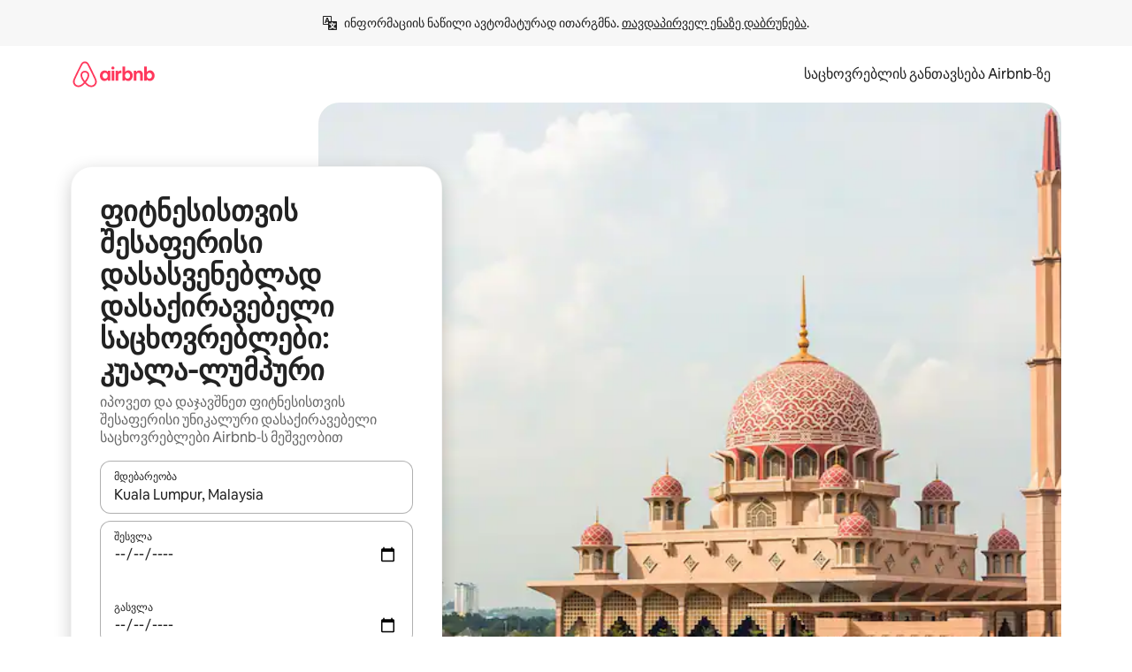

--- FILE ---
content_type: text/html;charset=utf-8
request_url: https://ka.airbnb.com/kuala-lumpur-malaysia/stays/fitness-friendly
body_size: 152959
content:
<!doctype html>
<html lang="ka" dir="ltr" data-is-hyperloop="true" data-is-async-local-storage="true" class="scrollbar-gutter"><head><meta charSet="utf-8"/><meta name="locale" content="ka"/><meta name="google" content="notranslate"/><meta id="csrf-param-meta-tag" name="csrf-param" content="authenticity_token"/><meta id="csrf-token-meta-tag" name="csrf-token" content=""/><meta id="english-canonical-url" content=""/><meta name="twitter:widgets:csp" content="on"/><meta name="mobile-web-app-capable" content="yes"/><meta name="apple-mobile-web-app-capable" content="yes"/><meta name="application-name" content="Airbnb"/><meta name="apple-mobile-web-app-title" content="Airbnb"/><meta name="theme-color" content="#ffffff"/><meta name="msapplication-navbutton-color" content="#ffffff"/><meta name="apple-mobile-web-app-status-bar-style" content="black-translucent"/><meta name="msapplication-starturl" content="/?utm_source=homescreen"/><style id="seo-css-reset" type="text/css"> @font-face { font-family: 'Airbnb Cereal VF'; src: url('https://a0.muscache.com/airbnb/static/airbnb-dls-web/build/fonts/cereal-variable/AirbnbCerealVF_W_Wght.8816d9e5c3b6a860636193e36b6ac4e4.woff2') format('woff2 supports variations'), url('https://a0.muscache.com/airbnb/static/airbnb-dls-web/build/fonts/cereal-variable/AirbnbCerealVF_W_Wght.8816d9e5c3b6a860636193e36b6ac4e4.woff2') format('woff2-variations'); font-style: normal; unicode-range: U+0000-03FF, U+0500-058F, U+0700-074F, U+0780-FAFF, U+FE00-FE6F, U+FF00-EFFFF, U+FFFFE-10FFFF; font-display: swap; } @font-face { font-family: 'Airbnb Cereal VF'; src: url('https://a0.muscache.com/airbnb/static/airbnb-dls-web/build/fonts/cereal-variable/AirbnbCerealVF_Italics_W_Wght.bd5e0f97cea11e9264b40656a83357ec.woff2') format('woff2 supports variations'), url('https://a0.muscache.com/airbnb/static/airbnb-dls-web/build/fonts/cereal-variable/AirbnbCerealVF_Italics_W_Wght.bd5e0f97cea11e9264b40656a83357ec.woff2') format('woff2-variations'); font-style: italic; unicode-range: U+0000-03FF, U+0500-058F, U+0700-074F, U+0780-FAFF, U+FE00-FE6F, U+FF00-EFFFF, U+FFFFE-10FFFF; font-display: swap; } @font-face { font-family: 'Airbnb Cereal VF'; unicode-range: U+0600-06FF, U+0750-077F; font-style: normal; src: url('https://a0.muscache.com/airbnb/static/airbnb-dls-web/build/fonts/cereal-variable/AirbnbCerealVF_Arabic_W_Wght.6bee4dd7ab27ef998da2f3a25ae61b48.woff2') format('woff2 supports variations'), url('https://a0.muscache.com/airbnb/static/airbnb-dls-web/build/fonts/cereal-variable/AirbnbCerealVF_Arabic_W_Wght.6bee4dd7ab27ef998da2f3a25ae61b48.woff2') format('woff2-variations'); font-display: swap; } @font-face { font-family: 'Airbnb Cereal VF'; unicode-range: U+0400-04FF; font-style: normal; src: url('https://a0.muscache.com/airbnb/static/airbnb-dls-web/build/fonts/cereal-variable/AirbnbCerealVF_Cyril_W_Wght.df06d21e3ece5673610c24f0090979ff.woff2') format('woff2 supports variations'), url('https://a0.muscache.com/airbnb/static/airbnb-dls-web/build/fonts/cereal-variable/AirbnbCerealVF_Cyril_W_Wght.df06d21e3ece5673610c24f0090979ff.woff2') format('woff2-variations'); font-display: swap; } @font-face { font-family: 'Airbnb Cereal VF'; unicode-range: U+0590-05FF, U+FB00-FB4F; font-style: normal; src: url('https://a0.muscache.com/airbnb/static/airbnb-dls-web/build/fonts/cereal-variable/AirbnbCerealVF_Hebrew_W_Wght.8c6defa083bcccea47d68d872b5a2b0c.woff2') format('woff2 supports variations'), url('https://a0.muscache.com/airbnb/static/airbnb-dls-web/build/fonts/cereal-variable/AirbnbCerealVF_Hebrew_W_Wght.8c6defa083bcccea47d68d872b5a2b0c.woff2') format('woff2-variations'); font-display: swap; } @font-face { font-family: 'Airbnb Cereal VF'; src: url('https://a0.muscache.com/airbnb/static/airbnb-dls-web/build/fonts/cereal-variable/AirbnbCerealVF_W_Wght.8816d9e5c3b6a860636193e36b6ac4e4.woff2') format('woff2 supports variations'), url('https://a0.muscache.com/airbnb/static/airbnb-dls-web/build/fonts/cereal-variable/AirbnbCerealVF_W_Wght.8816d9e5c3b6a860636193e36b6ac4e4.woff2') format('woff2-variations'); font-style: normal; font-display: swap; } @font-face { font-family: 'Airbnb Cereal VF'; unicode-range: U+0900-097F; font-style: normal; src: url('https://a0.muscache.com/airbnb/static/airbnb-dls-web/build/fonts/cereal-variable/AirbnbCerealVF_Deva_W_Wght.b498e56f4d652dd9addb81cdafd7e6d8.woff2') format('woff2 supports variations'), url('https://a0.muscache.com/airbnb/static/airbnb-dls-web/build/fonts/cereal-variable/AirbnbCerealVF_Deva_W_Wght.b498e56f4d652dd9addb81cdafd7e6d8.woff2') format('woff2-variations'); font-display: swap; } @font-face { font-family: 'Airbnb Cereal VF'; unicode-range: U+0E00-0E7F; font-style: normal; src: url('https://a0.muscache.com/airbnb/static/airbnb-dls-web/build/fonts/cereal-variable/AirbnbCerealVF_ThaiLp_W_Wght.e40f7fff25db11840de609db35118844.woff2') format('woff2 supports variations'), url('https://a0.muscache.com/airbnb/static/airbnb-dls-web/build/fonts/cereal-variable/AirbnbCerealVF_ThaiLp_W_Wght.e40f7fff25db11840de609db35118844.woff2') format('woff2-variations'); font-display: swap; } @font-face { font-family: 'Airbnb Cereal VF'; unicode-range: U+0370-03FF; font-style: normal; src: url('https://a0.muscache.com/airbnb/static/airbnb-dls-web/build/fonts/cereal-variable/AirbnbCerealVF_Greek_W_Wght.4eec7b9ea9093264b972a6eb2a7f13b8.woff2') format('woff2 supports variations'), url('https://a0.muscache.com/airbnb/static/airbnb-dls-web/build/fonts/cereal-variable/AirbnbCerealVF_Greek_W_Wght.4eec7b9ea9093264b972a6eb2a7f13b8.woff2') format('woff2-variations'); font-display: swap; } html{font-family: Airbnb Cereal VF,Circular,-apple-system,BlinkMacSystemFont,Roboto,Helvetica Neue,sans-serif;color:inherit;-webkit-font-smoothing:antialiased;-moz-osx-font-smoothing:grayscale;font-synthesis:none;}body{font-size:14px;line-height:1.43;}*,::before,::after{box-sizing:border-box;}html,body,blockquote,dl,dd,h1,h2,h3,h4,h5,h6,hr,figure,p,pre,fieldset{margin:0;padding:0;border:0;}article,aside,details,figcaption,figure,footer,header,hgroup,menu,nav,section{display:block;}ol,ul{list-style:none;margin:0;padding:0;}a{text-decoration:none;color:inherit}input{font-family:inherit;}table{border-collapse:collapse;}.screen-reader-only{border:0;clip:rect(0,0,0,0);height:1px;margin:-1px;overflow:hidden;padding:0;position:absolute;width:1px}.screen-reader-only-focusable:focus{clip:auto;height:auto;margin:0;overflow:visible;position:static;width:auto}.skip-to-content:focus{background-color:#fff;font-size:18px;padding:0 24px;position:absolute;left:3px;line-height:64px;top:3px;z-index:10000}</style><script src="https://a0.muscache.com/airbnb/static/packages/web/common/frontend/hyperloop-browser/metroRequire.227ca10613.js" defer="" crossorigin="anonymous"></script><script src="https://a0.muscache.com/airbnb/static/packages/web/common/frontend/hyperloop-browser/shims_post_modules.6052315266.js" defer="" crossorigin="anonymous"></script><script src="https://a0.muscache.com/airbnb/static/packages/web/ka/frontend/airmetro/browser/asyncRequire.9af7c8bdb6.js" defer="" crossorigin="anonymous"></script><script src="https://a0.muscache.com/airbnb/static/packages/web/common/frontend/hyperloop-browser/coreV2.1baf1d8370.js" defer="" crossorigin="anonymous"></script><script src="https://a0.muscache.com/airbnb/static/packages/web/common/b7d9.551822d9e2.js" defer="" crossorigin="anonymous"></script><script src="https://a0.muscache.com/airbnb/static/packages/web/common/frontend/seo-loop/routeHandler.9a8337f848.js" defer="" crossorigin="anonymous"></script><script src="https://a0.muscache.com/airbnb/static/packages/web/common/2148.0f63fd6432.js" defer="" crossorigin="anonymous"></script><script src="https://a0.muscache.com/airbnb/static/packages/web/common/217f.cf14833904.js" defer="" crossorigin="anonymous"></script><script src="https://a0.muscache.com/airbnb/static/packages/web/common/e18a.e9e13a26ba.js" defer="" crossorigin="anonymous"></script><script src="https://a0.muscache.com/airbnb/static/packages/web/common/57a4.0dfaef8edb.js" defer="" crossorigin="anonymous"></script><script src="https://a0.muscache.com/airbnb/static/packages/web/common/42cb.f078b943dc.js" defer="" crossorigin="anonymous"></script><script src="https://a0.muscache.com/airbnb/static/packages/web/common/frontend/moment-more-formats/src/locale/ka.6130f6319b.js" defer="" crossorigin="anonymous"></script><script src="https://a0.muscache.com/airbnb/static/packages/web/common/frontend/seo-loop/apps/landing-pages/initializer.fb05ba9774.js" defer="" crossorigin="anonymous"></script><script src="https://a0.muscache.com/airbnb/static/packages/web/ka/ce9a.779d804d2c.js" defer="" crossorigin="anonymous"></script><script src="https://a0.muscache.com/airbnb/static/packages/web/common/frontend/landing-pages/page-types/stays/StaysRouteContainer.d710a13f78.js" defer="" crossorigin="anonymous"></script><script src="https://a0.muscache.com/airbnb/static/packages/web/common/5f7b.ab477603e8.js" defer="" crossorigin="anonymous"></script><script src="https://a0.muscache.com/airbnb/static/packages/web/common/0a2f.411bade0ca.js" defer="" crossorigin="anonymous"></script><script src="https://a0.muscache.com/airbnb/static/packages/web/common/0c01.15680075f8.js" defer="" crossorigin="anonymous"></script><script src="https://a0.muscache.com/airbnb/static/packages/web/common/ae27.e7c562abe0.js" defer="" crossorigin="anonymous"></script><script src="https://a0.muscache.com/airbnb/static/packages/web/common/5b92.fb7bda9420.js" defer="" crossorigin="anonymous"></script><script src="https://a0.muscache.com/airbnb/static/packages/web/common/9a38.8715bc6d28.js" defer="" crossorigin="anonymous"></script><script src="https://a0.muscache.com/airbnb/static/packages/web/common/e2da.c2c4778107.js" defer="" crossorigin="anonymous"></script><script src="https://a0.muscache.com/airbnb/static/packages/web/common/c6a9.e034875fb3.js" defer="" crossorigin="anonymous"></script><script src="https://a0.muscache.com/airbnb/static/packages/web/common/frontend/seo-loop/apps/landing-pages/client.4ded56a1eb.js" defer="" crossorigin="anonymous"></script><script>(function() {
  // pg_pixel is no-op now.
})()</script><script>"undefined"!=typeof window&&window.addEventListener("error",function e(r){if(window._errorReportingInitialized)return void window.removeEventListener("error",e);const{error:n}=r;if(!n)return;const o=r.message||n.message,t=/Requiring unknown module/.test(o)?.01:.1;if(Math.random()>t)return;const{locale:a,tracking_context:i}=window[Symbol.for("__ global cache key __")]?.["string | airbnb-bootstrap-data"]?.["_bootstrap-layout-init"]??{},s=a||navigator.language,l=location.pathname,c="undefined"!=typeof window?{tags:{loggingSource:"browser",sampleRate:String(t)}}:{sampleRate:String(t)};fetch("https://notify.bugsnag.com/",{headers:{"Bugsnag-Payload-Version":"5"},body:JSON.stringify({apiKey:"e393bc25e52fe915ffb56c14ddf2ff1b",payloadVersion:"5",notifier:{name:"Bugsnag JavaScript",version:"0.0.5-AirbnbUnhandledBufferedErrorCustomFetch",url:""},events:[{exceptions:[{errorClass:n.name,message:o,stacktrace:[{file:r.filename,lineNumber:r.lineno,columnNumber:r.colno}],type:"browserjs"}],request:{url:location.href},context:l,groupingHash:n.name.concat("-",o,"-",l),unhandled:!0,app:{releaseStage:i?.environment},device:{time:new Date,userAgent:navigator.userAgent},metaData:{infra:{app_name:i?.app,is_buffered_error:!0,loop_name:i?.controller,locale:s,service_worker_url:navigator.serviceWorker?.controller?.scriptURL},...c}}]}),method:"POST"})});</script><script>
// FID init code.
!function(e,n){let t,c,o,i=[];const r={passive:!0,capture:!0},f=new Date,u="pointerup",a="pointercancel";function s(e,n){t||(t=n,c=e,o=new Date,l())}function l(){c>=0&&c<o-f&&(i.forEach(e=>{e(c,t)}),i=[])}function p(t){if(t.cancelable){const c=(t.timeStamp>1e12?new Date:performance.now())-t.timeStamp;"pointerdown"===t.type?function(t,c){function o(){s(t,c),f()}function i(){f()}function f(){n(u,o,r),n(a,i,r)}e(u,o,r),e(a,i,r)}(c,t):s(c,t)}}var w;w=e,["click","mousedown","keydown","touchstart","pointerdown"].forEach(e=>{w(e,p,r)}),self.perfMetrics=self.perfMetrics||{},self.perfMetrics.onFirstInputDelay=function(e){i.push(e),l()},self.perfMetrics.clearFirstInputDelay=function(){t&&(t=null,c=null,o=null)}}(addEventListener,removeEventListener);
// LCP Polyfill code
!function(e,t,n){let o,r,c=0,a=0,s=0,i=!1,l=!0;const f=["IMG","H1","H2","H3","H4","H5","SVG"];let m,d,g;const u=["click","mousedown","keydown","touchstart","pointerdown","scroll"],E={passive:!0,capture:!0};function p(e,t,n){(t>1.000666778*a||o&&!document.body.contains(o))&&(a=t,s=n,o=e,g?.(s,o,a))}function h(e){d?.observe(e)}function N(){if(l)if(i)m||(m={IMG:document.getElementsByTagName("img"),H1:document.getElementsByTagName("h1"),H2:document.getElementsByTagName("h2"),H3:document.getElementsByTagName("h3"),H4:document.getElementsByTagName("h4"),H5:document.getElementsByTagName("h5"),SVG:document.getElementsByTagName("svg")}),f.forEach(e=>{Array.from(m[e]).forEach(e=>{h(e)})}),setTimeout(N,50);else{let e;for(!r&&document.body&&(r=document.createNodeIterator(document.body,NodeFilter.SHOW_ELEMENT,e=>{return t=e,f.includes(t.tagName)||t.hasAttribute("data-lcp-candidate")?NodeFilter.FILTER_ACCEPT:NodeFilter.FILTER_REJECT;var t}));e=r?.nextNode();)h(e);n(N)}}function H(){c=performance.now(),a=0,s=0,o=null,d=new IntersectionObserver(e=>{e.filter(e=>e.isIntersecting).forEach(e=>{!function(e,t,o){const r=t.height*t.width;if(["H1","H2","H3","H4","H5"].includes(e.tagName)){const t=document.createRange();t.selectNodeContents(e),n(()=>{const n=t.getBoundingClientRect(),c=n.height*n.width;o(e,Math.min(c,r),performance.now())})}else if("IMG"!==e.tagName)o(e,r,performance.now());else{const t=()=>n(()=>o(e,r,performance.now()));e.complete?t():e.addEventListener("load",t,{once:!0})}}(e.target,e.intersectionRect,p)})}),n(N),u.forEach(t=>{e(t,y,E)})}function y(e){const t=e.target;("scroll"!==e.type||"expand-trigger"!==t?.className&&"contract-trigger"!==t?.className)&&0!==a&&(performance.now()-c<250||T())}function T(){d?.disconnect(),u.forEach(e=>{t(e,y,E)}),l=!1,d=null}H(),self.perfMetrics=self.perfMetrics||{},self.perfMetrics.onLargestContentfulPaint=function(e){g=e,0!==s&&null!==o&&g(s,o,a)},self.perfMetrics.startSearchingForLargestContentfulPaint=H.bind(null,!1),self.perfMetrics.stopSearchingForLargestContentfulPaint=T,self.perfMetrics.markIsHydratedForLargestContentfulPaint=()=>{i=!0},self.perfMetrics.registerLCPCandidate=h,self.perfMetrics.inspectLCPTarget=()=>o}(addEventListener,removeEventListener,requestAnimationFrame);
// INP init code.
!function(e){let n,t=0;const r={value:-1,entries:[]};let i,o=[];const s=new Map;let a,c=0,l=1/0,u=0;function f(){return null!=a?c:null!=performance.interactionCount?performance.interactionCount:0}function d(){return f()-t}function p(e){e.forEach(e=>{e.interactionId&&function(e){if(null==e.interactionId)return;const n=o[o.length-1],t=s.get(e.interactionId);if(null!=t||o.length<10||e.duration>n.latency){if(null!=t)t.entries.push(e),t.latency=Math.max(t.latency,e.duration);else{const n={id:e.interactionId,latency:e.duration,entries:[e]};o.push(n),s.set(e.interactionId,n)}o.sort((e,n)=>n.latency-e.latency),o.splice(10).forEach(e=>{s.delete(e.id)})}}(e)});const n=function(){const e=Math.min(o.length-1,Math.floor(d()/50));return o[e]}();n&&n.latency!==r.value&&(r.value=n.latency,r.entries=n.entries,v())}function v(){r.value>=0&&i&&i(r.value,r.entries)}"PerformanceObserver"in window&&PerformanceObserver.supportedEntryTypes&&PerformanceObserver.supportedEntryTypes.includes("event")&&("interactionCount"in performance||null!=a||PerformanceObserver.supportedEntryTypes&&PerformanceObserver.supportedEntryTypes.includes("event")&&(a=new PerformanceObserver(e=>{Promise.resolve().then(()=>{e.getEntries().forEach(e=>{e.interactionId&&(l=Math.min(l,e.interactionId),u=Math.max(u,e.interactionId),c=u?(u-l)/7+1:0)})})}),a.observe({type:"event",buffered:!0,durationThreshold:0})),n=new PerformanceObserver(e=>{Promise.resolve().then(()=>{p(e.getEntries())})}),n.observe({type:"event",buffered:!0,durationThreshold:40}),n.observe({type:"first-input",buffered:!0}),e("visibilitychange",function(){null!=n&&"hidden"===document.visibilityState&&(p(n.takeRecords()),r.value<0&&d()>0&&(r.value=0,r.entries=[]),v())},!0),e("pageshow",function(e){e.persisted&&(o=[],s.clear(),t=f(),r.value=-1,r.entries=[])},!0)),self.perfMetrics=self.perfMetrics||{},self.perfMetrics.onInp=function(e){r.value>=0?e(r.value,r.entries):i=e},self.perfMetrics.clearInp=function(){o=[],s.clear(),t=0,c=0,l=1/0,u=0,r.value=-1,r.entries=[]}}(addEventListener);
</script><script>((e,t,o,n)=>{if(!n.supports("(font: -apple-system-body) and (-webkit-touch-callout: default)"))return;const d=e.createElement("div");d.setAttribute("style","font: -apple-system-body"),t.appendChild(d),"17px"===o(d).fontSize&&t.style.setProperty("font-size","16px"),t.removeChild(d)})(document,document.documentElement,getComputedStyle,CSS);</script><script>(()=>{if("undefined"==typeof window)return;if("ScrollTimeline"in window)return;const n=new Map;window.queuedAnimations=n,window.queuedAnimationsLoaded=new AbortController,window.addEventListener("animationstart",i=>{const e=i.target;e.getAnimations().filter(n=>n.animationName===i.animationName).forEach(i=>{n.set(i,e)})},{signal:window.queuedAnimationsLoaded.signal})})();</script><link rel="search" type="application/opensearchdescription+xml" href="/opensearch.xml" title="Airbnb"/><link rel="apple-touch-icon" href="https://a0.muscache.com/airbnb/static/icons/apple-touch-icon-76x76-3b313d93b1b5823293524b9764352ac9.png"/><link rel="apple-touch-icon" sizes="76x76" href="https://a0.muscache.com/airbnb/static/icons/apple-touch-icon-76x76-3b313d93b1b5823293524b9764352ac9.png"/><link rel="apple-touch-icon" sizes="120x120" href="https://a0.muscache.com/airbnb/static/icons/apple-touch-icon-120x120-52b1adb4fe3a8f825fc4b143de12ea4b.png"/><link rel="apple-touch-icon" sizes="152x152" href="https://a0.muscache.com/airbnb/static/icons/apple-touch-icon-152x152-7b7c6444b63d8b6ebad9dae7169e5ed6.png"/><link rel="apple-touch-icon" sizes="180x180" href="https://a0.muscache.com/airbnb/static/icons/apple-touch-icon-180x180-bcbe0e3960cd084eb8eaf1353cf3c730.png"/><link rel="icon" sizes="192x192" href="https://a0.muscache.com/im/pictures/airbnb-platform-assets/AirbnbPlatformAssets-Favicons/original/0d189acb-3f82-4b2c-b95f-ad1d6a803d13.png?im_w=240"/><link rel="shortcut icon" sizes="76x76" type="image/png" href="https://a0.muscache.com/im/pictures/airbnb-platform-assets/AirbnbPlatformAssets-Favicons/original/0d189acb-3f82-4b2c-b95f-ad1d6a803d13.png?im_w=240"/><link rel="mask-icon" href="https://a0.muscache.com/pictures/airbnb-platform-assets/AirbnbPlatformAssets-Favicons/original/304e8c59-05df-4fab-9846-f69fd7f749b0.svg?im_w=240" color="#FF5A5F"/><link rel="apple-touch-icon" href="https://a0.muscache.com/airbnb/static/icons/apple-touch-icon-76x76-3b313d93b1b5823293524b9764352ac9.png"/><link rel="apple-touch-icon" sizes="76x76" href="https://a0.muscache.com/airbnb/static/icons/apple-touch-icon-76x76-3b313d93b1b5823293524b9764352ac9.png"/><link rel="apple-touch-icon" sizes="120x120" href="https://a0.muscache.com/airbnb/static/icons/apple-touch-icon-120x120-52b1adb4fe3a8f825fc4b143de12ea4b.png"/><link rel="apple-touch-icon" sizes="152x152" href="https://a0.muscache.com/airbnb/static/icons/apple-touch-icon-152x152-7b7c6444b63d8b6ebad9dae7169e5ed6.png"/><link rel="apple-touch-icon" sizes="180x180" href="https://a0.muscache.com/airbnb/static/icons/apple-touch-icon-180x180-bcbe0e3960cd084eb8eaf1353cf3c730.png"/><link rel="icon" sizes="192x192" href="https://a0.muscache.com/im/pictures/airbnb-platform-assets/AirbnbPlatformAssets-Favicons/original/0d189acb-3f82-4b2c-b95f-ad1d6a803d13.png?im_w=240"/><link rel="shortcut icon" sizes="76x76" type="image/png" href="https://a0.muscache.com/im/pictures/airbnb-platform-assets/AirbnbPlatformAssets-Favicons/original/0d189acb-3f82-4b2c-b95f-ad1d6a803d13.png?im_w=240"/><link rel="mask-icon" href="https://a0.muscache.com/pictures/airbnb-platform-assets/AirbnbPlatformAssets-Favicons/original/304e8c59-05df-4fab-9846-f69fd7f749b0.svg?im_w=240" color="#FF5A5F"/><style id="aphrodite" type="text/css" data-aphrodite="true">._1wwxwzt{pointer-events:none !important;-webkit-user-select:none !important;user-select:none !important;white-space:pre-wrap !important;padding-left:0px !important;padding-right:0px !important;font-family:Airbnb Cereal VF,Circular,-apple-system,BlinkMacSystemFont,Roboto,Helvetica Neue,sans-serif !important;font-size:1.125rem !important;}._7h1p0g{margin:0 !important;padding:0 !important;}</style><style id="linaria" type="text/css" data-linaria="true">.c1jo210i.c1jo210i.c1jo210i{display:grid;}

.cnk25hy.cnk25hy.cnk25hy{height:100%;}

.e1mkvczo.e1mkvczo.e1mkvczo{grid-row:1;grid-column:1;}

.dir.perb90o.perb90o.perb90o{transition:opacity 75ms var(--motion-linear-curve-animation-timing-function), visibility 75ms var(--motion-linear-curve-animation-timing-function);}

.ni1yqzk.ni1yqzk.ni1yqzk{opacity:1;visibility:visible;}

.rgyynxb.rgyynxb.rgyynxb{opacity:0;visibility:hidden;}
.cyqdyy.cyqdyy.cyqdyy{position:relative;}

.dir.cyqdyy.cyqdyy.cyqdyy{background-color:var(--palette-white);}

.vz2oe5x.vz2oe5x.vz2oe5x{--view-transition_play-state:running;}

.vg7vsjx.vg7vsjx.vg7vsjx{height:100%;}

.v1cv8r21.v1cv8r21.v1cv8r21{display:contents;}

.vyb6402.vyb6402.vyb6402:where(.contextual-grow)::view-transition-group(container),.vyb6402.vyb6402.vyb6402:where(.contextual-grow)::view-transition-group(container-content){mix-blend-mode:normal;overflow:hidden;}

.dir.vyb6402.vyb6402.vyb6402:where(.contextual-grow)::view-transition-group(container),.dir.vyb6402.vyb6402.vyb6402:where(.contextual-grow)::view-transition-group(container-content){border-radius:var(--container-border-radius,15px);}

.dir.vyb6402.vyb6402.vyb6402:where(.contextual-grow)::view-transition-group(container){border-bottom:var(--container-border,none);}

@media (prefers-reduced-motion:no-preference){
.vyb6402.vyb6402.vyb6402:where(.contextual-grow).exit.exit.exit::view-transition-old(container){--view-transition_mix-blend-mode:plus-lighter;opacity:var(--view-transition-fade-effect_opacity-from);--view-transition-fade-effect_opacity-from:1;--view-transition-fade-effect_duration:75ms;--view-transition-fade-effect_transition_timing-function:var(--motion-linear-curve-animation-timing-function);--view-transition-fade-effect_delay:var(--contextual-grow_fade-delay,50ms);animation:var(--reduced-motion_duration,var(--view-transition-fade-effect_duration,200ms)) var(--view-transition-fade-effect_timing-function,linear) var(--view-transition-fade-effect_delay,0ms) 1 normal var(--view-transition_fill-mode,both) var(--view-transition_play-state,paused) fade-vyb6402;}

.dir.vyb6402.vyb6402.vyb6402:where(.contextual-grow).exit.exit.exit::view-transition-old(container){animation:var(--reduced-motion_duration,var(--view-transition-fade-effect_duration,200ms)) var(--view-transition-fade-effect_timing-function,linear) var(--view-transition-fade-effect_delay,0ms) 1 normal var(--view-transition_fill-mode,both) var(--view-transition_play-state,paused) fade-vyb6402;}

@keyframes fade-vyb6402{
from{opacity:var(--view-transition-fade-effect_opacity-from,0);visibility:visible;}

to{opacity:var(--view-transition-fade-effect_opacity-to,1);}}}

@media (prefers-reduced-motion:reduce),(update:slow),(update:none){
.vyb6402.vyb6402.vyb6402:where(.contextual-grow).exit.exit.exit::view-transition-old(container){--view-transition_mix-blend-mode:plus-lighter;opacity:var(--view-transition-fade-effect_opacity-from);}

.dir.vyb6402.vyb6402.vyb6402:where(.contextual-grow).exit.exit.exit::view-transition-old(container){animation:var(--reduced-motion_duration,var(--view-transition-fade-effect_duration,200ms)) var(--view-transition-fade-effect_timing-function,linear) var(--view-transition-fade-effect_delay,0ms) 1 normal var(--view-transition_fill-mode,both) var(--view-transition_play-state,paused) fade-vyb6402;}

@keyframes fade-vyb6402{
from{opacity:var(--view-transition-fade-effect_opacity-from,0);visibility:visible;}

to{opacity:var(--view-transition-fade-effect_opacity-to,1);}}}

@media (prefers-reduced-motion:no-preference){
.vyb6402.vyb6402.vyb6402:where(.contextual-grow).enter.enter.enter::view-transition-old(container){--view-transition_mix-blend-mode:plus-lighter;opacity:var(--view-transition-fade-effect_opacity-from);--view-transition-fade-effect_opacity-from:1;--view-transition-fade-effect_opacity-to:0;--view-transition-fade-effect_duration:75ms;--view-transition-fade-effect_transition_timing-function:var(--motion-linear-curve-animation-timing-function);--view-transition-fade-effect_delay:var(--contextual-grow_fade-delay,50ms);animation:var(--reduced-motion_duration,var(--view-transition-fade-effect_duration,200ms)) var(--view-transition-fade-effect_timing-function,linear) var(--view-transition-fade-effect_delay,0ms) 1 normal var(--view-transition_fill-mode,both) var(--view-transition_play-state,paused) fade-vyb6402;--view-transition-scale-effect_duration:500ms;animation:var(--reduced-motion_duration,var(--view-transition-scale-effect_duration,200ms)) var(--view-transition-scale-effect_timing-function,var(--motion-standard-curve-animation-timing-function)) var(--view-transition-scale-effect_delay,0ms) 1 normal var(--view-transition_fill-mode,both) var(--view-transition_play-state,paused) scale-vyb6402;}

.dir.vyb6402.vyb6402.vyb6402:where(.contextual-grow).enter.enter.enter::view-transition-old(container){animation:var(--reduced-motion_duration,var(--view-transition-fade-effect_duration,200ms)) var(--view-transition-fade-effect_timing-function,linear) var(--view-transition-fade-effect_delay,0ms) 1 normal var(--view-transition_fill-mode,both) var(--view-transition_play-state,paused) fade-vyb6402,var(--reduced-motion_duration,var(--view-transition-scale-effect_duration,200ms)) var(--view-transition-scale-effect_timing-function,var(--motion-standard-curve-animation-timing-function)) var(--view-transition-scale-effect_delay,0ms) 1 normal var(--view-transition_fill-mode,both) var(--view-transition_play-state,paused) scale-vyb6402;}

@keyframes fade-vyb6402{
from{opacity:var(--view-transition-fade-effect_opacity-from,0);visibility:visible;}

to{opacity:var(--view-transition-fade-effect_opacity-to,1);}}

@keyframes scale-vyb6402{
from{filter:var(--view-transition_from-filter);visibility:visible;scale:var(--view-transition-scale-effect_from,1);}

to{filter:var(--view-transition_to-filter);scale:var(--view-transition-scale-effect_to,0);}}}

@media (prefers-reduced-motion:reduce),(update:slow),(update:none){
.vyb6402.vyb6402.vyb6402:where(.contextual-grow).enter.enter.enter::view-transition-old(container){--view-transition_mix-blend-mode:plus-lighter;opacity:var(--view-transition-fade-effect_opacity-from);}

.dir.vyb6402.vyb6402.vyb6402:where(.contextual-grow).enter.enter.enter::view-transition-old(container){animation:var(--reduced-motion_duration,var(--view-transition-fade-effect_duration,200ms)) var(--view-transition-fade-effect_timing-function,linear) var(--view-transition-fade-effect_delay,0ms) 1 normal var(--view-transition_fill-mode,both) var(--view-transition_play-state,paused) fade-vyb6402;}

@keyframes fade-vyb6402{
from{opacity:var(--view-transition-fade-effect_opacity-from,0);visibility:visible;}

to{opacity:var(--view-transition-fade-effect_opacity-to,1);}}}

@media (prefers-reduced-motion:no-preference){
.vyb6402.vyb6402.vyb6402:where(.contextual-grow).enter.enter.enter::view-transition-new(container){--view-transition_mix-blend-mode:plus-lighter;opacity:var(--view-transition-fade-effect_opacity-from);--view-transition-fade-effect_opacity-from:1;--view-transition-fade-effect_duration:75ms;--view-transition-fade-effect_transition_timing-function:var(--motion-linear-curve-animation-timing-function);--view-transition-fade-effect_delay:var(--contextual-grow_fade-delay,50ms);animation:var(--reduced-motion_duration,var(--view-transition-fade-effect_duration,200ms)) var(--view-transition-fade-effect_timing-function,linear) var(--view-transition-fade-effect_delay,0ms) 1 normal var(--view-transition_fill-mode,both) var(--view-transition_play-state,paused) fade-vyb6402;animation:var(--reduced-motion_duration,var(--view-transition-scale-effect_duration,200ms)) var(--view-transition-scale-effect_timing-function,var(--motion-standard-curve-animation-timing-function)) var(--view-transition-scale-effect_delay,0ms) 1 normal var(--view-transition_fill-mode,both) var(--view-transition_play-state,paused) scale-vyb6402;}

.dir.vyb6402.vyb6402.vyb6402:where(.contextual-grow).enter.enter.enter::view-transition-new(container){animation:var(--reduced-motion_duration,var(--view-transition-fade-effect_duration,200ms)) var(--view-transition-fade-effect_timing-function,linear) var(--view-transition-fade-effect_delay,0ms) 1 normal var(--view-transition_fill-mode,both) var(--view-transition_play-state,paused) fade-vyb6402;}

@keyframes fade-vyb6402{
from{opacity:var(--view-transition-fade-effect_opacity-from,0);visibility:visible;}

to{opacity:var(--view-transition-fade-effect_opacity-to,1);}}

@keyframes scale-vyb6402{
from{filter:var(--view-transition_from-filter);visibility:visible;scale:var(--view-transition-scale-effect_from,1);}

to{filter:var(--view-transition_to-filter);scale:var(--view-transition-scale-effect_to,0);}}}

@media (prefers-reduced-motion:reduce),(update:slow),(update:none){
.vyb6402.vyb6402.vyb6402:where(.contextual-grow).enter.enter.enter::view-transition-new(container){--view-transition_mix-blend-mode:plus-lighter;opacity:var(--view-transition-fade-effect_opacity-from);}

.dir.vyb6402.vyb6402.vyb6402:where(.contextual-grow).enter.enter.enter::view-transition-new(container){animation:var(--reduced-motion_duration,var(--view-transition-fade-effect_duration,200ms)) var(--view-transition-fade-effect_timing-function,linear) var(--view-transition-fade-effect_delay,0ms) 1 normal var(--view-transition_fill-mode,both) var(--view-transition_play-state,paused) fade-vyb6402;}

@keyframes fade-vyb6402{
from{opacity:var(--view-transition-fade-effect_opacity-from,0);visibility:visible;}

to{opacity:var(--view-transition-fade-effect_opacity-to,1);}}}

.vyb6402.vyb6402.vyb6402:where(.contextual-grow)::view-transition-new(container-content){mix-blend-mode:normal;}

@media (prefers-reduced-motion:no-preference){
.vyb6402.vyb6402.vyb6402:where(.contextual-grow).enter.enter.enter::view-transition-old(container-content){mix-blend-mode:normal;--view-transition_mix-blend-mode:plus-lighter;opacity:var(--view-transition-fade-effect_opacity-from);--view-transition-fade-effect_opacity-from:1;--view-transition-fade-effect_opacity-to:0;--view-transition-fade-effect_duration:75ms;--view-transition-fade-effect_transition_timing-function:var(--motion-linear-curve-animation-timing-function);--view-transition-fade-effect_delay:var(--contextual-grow_fade-delay,50ms);animation:var(--reduced-motion_duration,var(--view-transition-fade-effect_duration,200ms)) var(--view-transition-fade-effect_timing-function,linear) var(--view-transition-fade-effect_delay,0ms) 1 normal var(--view-transition_fill-mode,both) var(--view-transition_play-state,paused) fade-vyb6402;}

.dir.vyb6402.vyb6402.vyb6402:where(.contextual-grow).enter.enter.enter::view-transition-old(container-content){animation:var(--reduced-motion_duration,var(--view-transition-fade-effect_duration,200ms)) var(--view-transition-fade-effect_timing-function,linear) var(--view-transition-fade-effect_delay,0ms) 1 normal var(--view-transition_fill-mode,both) var(--view-transition_play-state,paused) fade-vyb6402;}

@keyframes fade-vyb6402{
from{opacity:var(--view-transition-fade-effect_opacity-from,0);visibility:visible;}

to{opacity:var(--view-transition-fade-effect_opacity-to,1);}}}

@media (prefers-reduced-motion:reduce),(update:slow),(update:none){
.vyb6402.vyb6402.vyb6402:where(.contextual-grow).enter.enter.enter::view-transition-old(container-content){--view-transition_mix-blend-mode:plus-lighter;opacity:var(--view-transition-fade-effect_opacity-from);}

.dir.vyb6402.vyb6402.vyb6402:where(.contextual-grow).enter.enter.enter::view-transition-old(container-content){animation:var(--reduced-motion_duration,var(--view-transition-fade-effect_duration,200ms)) var(--view-transition-fade-effect_timing-function,linear) var(--view-transition-fade-effect_delay,0ms) 1 normal var(--view-transition_fill-mode,both) var(--view-transition_play-state,paused) fade-vyb6402;}

@keyframes fade-vyb6402{
from{opacity:var(--view-transition-fade-effect_opacity-from,0);visibility:visible;}

to{opacity:var(--view-transition-fade-effect_opacity-to,1);}}}

@media (prefers-reduced-motion:no-preference){
.vyb6402.vyb6402.vyb6402:where(.contextual-grow).enter.enter.enter::view-transition-new(container-content){mix-blend-mode:normal;--view-transition_mix-blend-mode:plus-lighter;opacity:var(--view-transition-fade-effect_opacity-from);--view-transition-fade-effect_opacity-from:var(--contextual-grow_content-start-opacity,0);--view-transition-fade-effect_duration:75ms;--view-transition-fade-effect_transition_timing-function:var(--motion-linear-curve-animation-timing-function);--view-transition-fade-effect_delay:var(--contextual-grow_fade-delay,50ms);animation:var(--reduced-motion_duration,var(--view-transition-fade-effect_duration,200ms)) var(--view-transition-fade-effect_timing-function,linear) var(--view-transition-fade-effect_delay,0ms) 1 normal var(--view-transition_fill-mode,both) var(--view-transition_play-state,paused) fade-vyb6402;}

.dir.vyb6402.vyb6402.vyb6402:where(.contextual-grow).enter.enter.enter::view-transition-new(container-content){animation:var(--reduced-motion_duration,var(--view-transition-fade-effect_duration,200ms)) var(--view-transition-fade-effect_timing-function,linear) var(--view-transition-fade-effect_delay,0ms) 1 normal var(--view-transition_fill-mode,both) var(--view-transition_play-state,paused) fade-vyb6402;}

@keyframes fade-vyb6402{
from{opacity:var(--view-transition-fade-effect_opacity-from,0);visibility:visible;}

to{opacity:var(--view-transition-fade-effect_opacity-to,1);}}}

@media (prefers-reduced-motion:reduce),(update:slow),(update:none){
.vyb6402.vyb6402.vyb6402:where(.contextual-grow).enter.enter.enter::view-transition-new(container-content){--view-transition_mix-blend-mode:plus-lighter;opacity:var(--view-transition-fade-effect_opacity-from);}

.dir.vyb6402.vyb6402.vyb6402:where(.contextual-grow).enter.enter.enter::view-transition-new(container-content){animation:var(--reduced-motion_duration,var(--view-transition-fade-effect_duration,200ms)) var(--view-transition-fade-effect_timing-function,linear) var(--view-transition-fade-effect_delay,0ms) 1 normal var(--view-transition_fill-mode,both) var(--view-transition_play-state,paused) fade-vyb6402;}

@keyframes fade-vyb6402{
from{opacity:var(--view-transition-fade-effect_opacity-from,0);visibility:visible;}

to{opacity:var(--view-transition-fade-effect_opacity-to,1);}}}

@media (prefers-reduced-motion:no-preference){
.vyb6402.vyb6402.vyb6402:where(.contextual-grow).exit.exit.exit::view-transition-old(container-content){--view-transition_mix-blend-mode:plus-lighter;opacity:var(--view-transition-fade-effect_opacity-from);--view-transition-fade-effect_opacity-from:1;--view-transition-fade-effect_opacity-to:0;--view-transition-fade-effect_duration:75ms;--view-transition-fade-effect_transition_timing-function:var(--motion-linear-curve-animation-timing-function);--view-transition-fade-effect_delay:var(--contextual-grow_fade-delay,50ms);animation:var(--reduced-motion_duration,var(--view-transition-fade-effect_duration,200ms)) var(--view-transition-fade-effect_timing-function,linear) var(--view-transition-fade-effect_delay,0ms) 1 normal var(--view-transition_fill-mode,both) var(--view-transition_play-state,paused) fade-vyb6402;}

.dir.vyb6402.vyb6402.vyb6402:where(.contextual-grow).exit.exit.exit::view-transition-old(container-content){animation:var(--reduced-motion_duration,var(--view-transition-fade-effect_duration,200ms)) var(--view-transition-fade-effect_timing-function,linear) var(--view-transition-fade-effect_delay,0ms) 1 normal var(--view-transition_fill-mode,both) var(--view-transition_play-state,paused) fade-vyb6402;}

@keyframes fade-vyb6402{
from{opacity:var(--view-transition-fade-effect_opacity-from,0);visibility:visible;}

to{opacity:var(--view-transition-fade-effect_opacity-to,1);}}}

@media (prefers-reduced-motion:reduce),(update:slow),(update:none){
.vyb6402.vyb6402.vyb6402:where(.contextual-grow).exit.exit.exit::view-transition-old(container-content){--view-transition_mix-blend-mode:plus-lighter;opacity:var(--view-transition-fade-effect_opacity-from);}

.dir.vyb6402.vyb6402.vyb6402:where(.contextual-grow).exit.exit.exit::view-transition-old(container-content){animation:var(--reduced-motion_duration,var(--view-transition-fade-effect_duration,200ms)) var(--view-transition-fade-effect_timing-function,linear) var(--view-transition-fade-effect_delay,0ms) 1 normal var(--view-transition_fill-mode,both) var(--view-transition_play-state,paused) fade-vyb6402;}

@keyframes fade-vyb6402{
from{opacity:var(--view-transition-fade-effect_opacity-from,0);visibility:visible;}

to{opacity:var(--view-transition-fade-effect_opacity-to,1);}}}

@media (prefers-reduced-motion:no-preference){
.vyb6402.vyb6402.vyb6402:where(.contextual-grow).exit.exit.exit::view-transition-new(container-content){mix-blend-mode:normal;--view-transition_mix-blend-mode:plus-lighter;opacity:var(--view-transition-fade-effect_opacity-from);--view-transition-fade-effect_duration:75ms;--view-transition-fade-effect_transition_timing-function:var(--motion-linear-curve-animation-timing-function);--view-transition-fade-effect_delay:var(--contextual-grow_fade-delay,50ms);animation:var(--reduced-motion_duration,var(--view-transition-fade-effect_duration,200ms)) var(--view-transition-fade-effect_timing-function,linear) var(--view-transition-fade-effect_delay,0ms) 1 normal var(--view-transition_fill-mode,both) var(--view-transition_play-state,paused) fade-vyb6402;}

.dir.vyb6402.vyb6402.vyb6402:where(.contextual-grow).exit.exit.exit::view-transition-new(container-content){animation:var(--reduced-motion_duration,var(--view-transition-fade-effect_duration,200ms)) var(--view-transition-fade-effect_timing-function,linear) var(--view-transition-fade-effect_delay,0ms) 1 normal var(--view-transition_fill-mode,both) var(--view-transition_play-state,paused) fade-vyb6402;}

@keyframes fade-vyb6402{
from{opacity:var(--view-transition-fade-effect_opacity-from,0);visibility:visible;}

to{opacity:var(--view-transition-fade-effect_opacity-to,1);}}}

@media (prefers-reduced-motion:reduce),(update:slow),(update:none){
.vyb6402.vyb6402.vyb6402:where(.contextual-grow).exit.exit.exit::view-transition-new(container-content){--view-transition_mix-blend-mode:plus-lighter;opacity:var(--view-transition-fade-effect_opacity-from);}

.dir.vyb6402.vyb6402.vyb6402:where(.contextual-grow).exit.exit.exit::view-transition-new(container-content){animation:var(--reduced-motion_duration,var(--view-transition-fade-effect_duration,200ms)) var(--view-transition-fade-effect_timing-function,linear) var(--view-transition-fade-effect_delay,0ms) 1 normal var(--view-transition_fill-mode,both) var(--view-transition_play-state,paused) fade-vyb6402;}

@keyframes fade-vyb6402{
from{opacity:var(--view-transition-fade-effect_opacity-from,0);visibility:visible;}

to{opacity:var(--view-transition-fade-effect_opacity-to,1);}}}

@media (prefers-reduced-motion:no-preference){
.vyb6402.vyb6402.vyb6402:where(.contextual-grow).exit.exit.exit::view-transition-new(container){--view-transition_mix-blend-mode:plus-lighter;opacity:var(--view-transition-fade-effect_opacity-from);--view-transition-fade-effect_duration:75ms;--view-transition-fade-effect_transition_timing-function:var(--motion-linear-curve-animation-timing-function);--view-transition-fade-effect_delay:var(--contextual-grow_fade-delay,50ms);animation:var(--reduced-motion_duration,var(--view-transition-fade-effect_duration,200ms)) var(--view-transition-fade-effect_timing-function,linear) var(--view-transition-fade-effect_delay,0ms) 1 normal var(--view-transition_fill-mode,both) var(--view-transition_play-state,paused) fade-vyb6402;}

.dir.vyb6402.vyb6402.vyb6402:where(.contextual-grow).exit.exit.exit::view-transition-new(container){animation:var(--reduced-motion_duration,var(--view-transition-fade-effect_duration,200ms)) var(--view-transition-fade-effect_timing-function,linear) var(--view-transition-fade-effect_delay,0ms) 1 normal var(--view-transition_fill-mode,both) var(--view-transition_play-state,paused) fade-vyb6402;}

@keyframes fade-vyb6402{
from{opacity:var(--view-transition-fade-effect_opacity-from,0);visibility:visible;}

to{opacity:var(--view-transition-fade-effect_opacity-to,1);}}}

@media (prefers-reduced-motion:reduce),(update:slow),(update:none){
.vyb6402.vyb6402.vyb6402:where(.contextual-grow).exit.exit.exit::view-transition-new(container){--view-transition_mix-blend-mode:plus-lighter;opacity:var(--view-transition-fade-effect_opacity-from);}

.dir.vyb6402.vyb6402.vyb6402:where(.contextual-grow).exit.exit.exit::view-transition-new(container){animation:var(--reduced-motion_duration,var(--view-transition-fade-effect_duration,200ms)) var(--view-transition-fade-effect_timing-function,linear) var(--view-transition-fade-effect_delay,0ms) 1 normal var(--view-transition_fill-mode,both) var(--view-transition_play-state,paused) fade-vyb6402;}

@keyframes fade-vyb6402{
from{opacity:var(--view-transition-fade-effect_opacity-from,0);visibility:visible;}

to{opacity:var(--view-transition-fade-effect_opacity-to,1);}}}

.vyb6402.vyb6402.vyb6402:where(.contextual-grow).enter.enter.enter::view-transition-new(root){display:none;}

.vyb6402.vyb6402.vyb6402:where(.contextual-grow).exit.exit.exit::view-transition-old(root){display:none;}

@media (prefers-reduced-motion:no-preference){
.vyb6402.vyb6402.vyb6402:where(.contextual-grow).enter.enter.enter::view-transition-old(root){--view-transition_mix-blend-mode:plus-lighter;opacity:var(--view-transition-fade-effect_opacity-from);--view-transition-fade-effect_opacity-from:var(--contextual-grow_start-opacity,1);--view-transition-fade-effect_opacity-to:var(--contextual-grow_end-opacity,0);--view-transition-fade-effect_duration:75ms;--view-transition-fade-effect_delay:var(--contextual-grow_fade-delay,50ms);animation:var(--reduced-motion_duration,var(--view-transition-fade-effect_duration,200ms)) var(--view-transition-fade-effect_timing-function,linear) var(--view-transition-fade-effect_delay,0ms) 1 normal var(--view-transition_fill-mode,both) var(--view-transition_play-state,paused) fade-vyb6402;--view-transition-scale-effect_to:var(--contextual-grow_scale--end,0.94);--view-transition-scale-effect_duration:500ms;animation:var(--reduced-motion_duration,var(--view-transition-scale-effect_duration,200ms)) var(--view-transition-scale-effect_timing-function,var(--motion-standard-curve-animation-timing-function)) var(--view-transition-scale-effect_delay,0ms) 1 normal var(--view-transition_fill-mode,both) var(--view-transition_play-state,paused) scale-vyb6402;--view-transition_from-filter:brightness(var(--scrim-animation_end-brightness,1));--view-transition_to-filter:brightness(var(--scrim-animation_start-brightness,0.6));}

.dir.vyb6402.vyb6402.vyb6402:where(.contextual-grow).enter.enter.enter::view-transition-old(root){animation:var(--reduced-motion_duration,var(--view-transition-fade-effect_duration,200ms)) var(--view-transition-fade-effect_timing-function,linear) var(--view-transition-fade-effect_delay,0ms) 1 normal var(--view-transition_fill-mode,both) var(--view-transition_play-state,paused) fade-vyb6402,var(--reduced-motion_duration,var(--view-transition-scale-effect_duration,200ms)) var(--view-transition-scale-effect_timing-function,var(--motion-standard-curve-animation-timing-function)) var(--view-transition-scale-effect_delay,0ms) 1 normal var(--view-transition_fill-mode,both) var(--view-transition_play-state,paused) scale-vyb6402;}

@keyframes fade-vyb6402{
from{opacity:var(--view-transition-fade-effect_opacity-from,0);visibility:visible;}

to{opacity:var(--view-transition-fade-effect_opacity-to,1);}}

@keyframes scale-vyb6402{
from{filter:var(--view-transition_from-filter);visibility:visible;scale:var(--view-transition-scale-effect_from,1);}

to{filter:var(--view-transition_to-filter);scale:var(--view-transition-scale-effect_to,0);}}}

@media (prefers-reduced-motion:reduce),(update:slow),(update:none){
.vyb6402.vyb6402.vyb6402:where(.contextual-grow).enter.enter.enter::view-transition-old(root){--view-transition_mix-blend-mode:plus-lighter;opacity:var(--view-transition-fade-effect_opacity-from);}

.dir.vyb6402.vyb6402.vyb6402:where(.contextual-grow).enter.enter.enter::view-transition-old(root){animation:var(--reduced-motion_duration,var(--view-transition-fade-effect_duration,200ms)) var(--view-transition-fade-effect_timing-function,linear) var(--view-transition-fade-effect_delay,0ms) 1 normal var(--view-transition_fill-mode,both) var(--view-transition_play-state,paused) fade-vyb6402;}

@keyframes fade-vyb6402{
from{opacity:var(--view-transition-fade-effect_opacity-from,0);visibility:visible;}

to{opacity:var(--view-transition-fade-effect_opacity-to,1);}}}

@media (prefers-reduced-motion:no-preference){
.vyb6402.vyb6402.vyb6402:where(.contextual-grow).exit.exit.exit::view-transition-new(root){--view-transition-scale-effect_from:var(--contextual-grow_scale--end,0.94);--view-transition-scale-effect_to:var(--contextual-grow_scale--start,1);--view-transition-scale-effect_duration:500ms;animation:var(--reduced-motion_duration,var(--view-transition-scale-effect_duration,200ms)) var(--view-transition-scale-effect_timing-function,var(--motion-standard-curve-animation-timing-function)) var(--view-transition-scale-effect_delay,0ms) 1 normal var(--view-transition_fill-mode,both) var(--view-transition_play-state,paused) scale-vyb6402;--view-transition_from-filter:brightness(var(--scrim-animation_end-brightness,0.6));--view-transition_to-filter:brightness(var(--scrim-animation_start-brightness,1));}

.dir.vyb6402.vyb6402.vyb6402:where(.contextual-grow).exit.exit.exit::view-transition-new(root){animation:var(--reduced-motion_duration,var(--view-transition-scale-effect_duration,200ms)) var(--view-transition-scale-effect_timing-function,var(--motion-standard-curve-animation-timing-function)) var(--view-transition-scale-effect_delay,0ms) 1 normal var(--view-transition_fill-mode,both) var(--view-transition_play-state,paused) scale-vyb6402;}

@keyframes scale-vyb6402{
from{filter:var(--view-transition_from-filter);visibility:visible;scale:var(--view-transition-scale-effect_from,1);}

to{filter:var(--view-transition_to-filter);scale:var(--view-transition-scale-effect_to,0);}}}

@media (prefers-reduced-motion:reduce),(update:slow),(update:none){
.vyb6402.vyb6402.vyb6402:where(.contextual-grow).exit.exit.exit::view-transition-new(root){--view-transition_mix-blend-mode:plus-lighter;opacity:var(--view-transition-fade-effect_opacity-from);}

.dir.vyb6402.vyb6402.vyb6402:where(.contextual-grow).exit.exit.exit::view-transition-new(root){animation:var(--reduced-motion_duration,var(--view-transition-fade-effect_duration,200ms)) var(--view-transition-fade-effect_timing-function,linear) var(--view-transition-fade-effect_delay,0ms) 1 normal var(--view-transition_fill-mode,both) var(--view-transition_play-state,paused) fade-vyb6402;}

@keyframes fade-vyb6402{
from{opacity:var(--view-transition-fade-effect_opacity-from,0);visibility:visible;}

to{opacity:var(--view-transition-fade-effect_opacity-to,1);}}}

.vyb6402.vyb6402.vyb6402:where(.contextual-grow).exit.exit.exit::view-transition-new(root) [data-static-element-wrapper] > [view-transition-element] [view-transition-element]{--view-transition_visibility:visible;}

.vyb6402.vyb6402.vyb6402:where(.contextual-grow)::view-transition-group(root)::view-transition-new > [data-static-element-wrapper] > [view-transition-element]{visibility:visible;}

.vyb6402.vyb6402.vyb6402:where(.contextual-grow)::view-transition-group(root) [frozen-view-transition-old] [data-static-element-wrapper] > [view-transition-element] [view-transition-element],.vyb6402.vyb6402.vyb6402:where(.contextual-grow)::view-transition-group(root)::view-transition-old [data-static-element-wrapper] > [view-transition-element] [view-transition-element]{--view-transition_visibility:visible;}

.vyb6402.vyb6402.vyb6402:where(.contextual-grow)::view-transition-group(root) [frozen-view-transition-old] [data-static-element-wrapper] > [view-transition-element] [view-transition-element] [active-element='true'],.vyb6402.vyb6402.vyb6402:where(.contextual-grow)::view-transition-group(root)::view-transition-old [data-static-element-wrapper] > [view-transition-element] [view-transition-element] [active-element='true']{visibility:hidden;}

.v1koiow6.v1koiow6.v1koiow6:where(.slide-in-and-fade)::view-transition-new(root){mix-blend-mode:normal;}

.dir.v1koiow6.v1koiow6.v1koiow6:where(.slide-in-and-fade)::view-transition-new(root){animation:none;}

.dir.v1koiow6.v1koiow6.v1koiow6:where(.slide-in-and-fade)::view-transition-group(root){animation:none;}

.v1koiow6.v1koiow6.v1koiow6:where(.slide-in-and-fade)::view-transition-old(root){display:none;}

.dir.v1koiow6.v1koiow6.v1koiow6:where(.slide-in-and-fade)::view-transition-group(screen){animation:none;}

.v1koiow6.v1koiow6.v1koiow6:where(.slide-in-and-fade)::view-transition-image-pair(screen){mix-blend-mode:normal;display:grid;height:100%;overflow:hidden;}

.v1koiow6.v1koiow6.v1koiow6:where(.slide-in-and-fade)::view-transition-old(screen),.v1koiow6.v1koiow6.v1koiow6:where(.slide-in-and-fade)::view-transition-new(screen){display:flex;grid-area:1 / 1;mix-blend-mode:normal;position:static;}

.dir.v1koiow6.v1koiow6.v1koiow6:where(.slide-in-and-fade)::view-transition-new(screen){animation:none;}

@media (prefers-reduced-motion:no-preference){
.v1koiow6.v1koiow6.v1koiow6:where(.slide-in-and-fade).enter.enter.enter::view-transition-old(screen){--view-transition_mix-blend-mode:normal;--view-transition-fade-effect_opacity-from:1;--view-transition-relative-move-effect_from-x:0;--view-transition-relative-move-effect_to-x:calc(-1 * var(--slide-in-and-fade_offset-x-to,200px));--view-transition-relative-move-effect_duration:500ms;animation:var(--reduced-motion_duration,var(--view-transition-relative-move-effect_duration,200ms)) var(--view-transition-relative-move-effect_timing-function,var(--motion-standard-curve-animation-timing-function)) var(--view-transition-relative-move-effect_delay,0ms) 1 normal var(--view-transition_fill-mode,both) var(--view-transition_play-state,paused) relative-move-v1koiow6;--view-transition_mix-blend-mode:plus-lighter;opacity:var(--view-transition-fade-effect_opacity-from);--view-transition-fade-effect_opacity-from:1;--view-transition-fade-effect_opacity-to:0;--view-transition-fade-effect_duration:75ms;animation:var(--reduced-motion_duration,var(--view-transition-fade-effect_duration,200ms)) var(--view-transition-fade-effect_timing-function,linear) var(--view-transition-fade-effect_delay,0ms) 1 normal var(--view-transition_fill-mode,both) var(--view-transition_play-state,paused) fade-v1koiow6;}

.dir.v1koiow6.v1koiow6.v1koiow6:where(.slide-in-and-fade).enter.enter.enter::view-transition-old(screen){animation:var(--reduced-motion_duration,var(--view-transition-fade-effect_duration,200ms)) var(--view-transition-fade-effect_timing-function,linear) var(--view-transition-fade-effect_delay,0ms) 1 normal var(--view-transition_fill-mode,both) var(--view-transition_play-state,paused) fade-v1koiow6,var(--reduced-motion_duration,var(--view-transition-relative-move-effect_duration,200ms)) var(--view-transition-relative-move-effect_timing-function,var(--motion-standard-curve-animation-timing-function)) var(--view-transition-relative-move-effect_delay,0ms) 1 normal var(--view-transition_fill-mode,both) var(--view-transition_play-state,paused) relative-move-v1koiow6;animation-duration:var(--slide-in-and-fade_fade-out-duration,75ms),var(--slide-in-and-fade_move-duration,500ms);}

@keyframes relative-move-v1koiow6{
from{filter:var(--view-transition_from-filter);visibility:visible;transform:translate( var(--view-transition-relative-move-effect_from-x,0),var(--view-transition-relative-move-effect_from-y,0) );scale:var(--view-transition-relative-move-effect_scale-from,1);}

to{filter:var(--view-transition_to-filter);transform:translate( var(--view-transition-relative-move-effect_to-x,0),var(--view-transition-relative-move-effect_to-y,0) );scale:var(--view-transition-relative-move-effect_scale-to,1);}}

@keyframes fade-v1koiow6{
from{opacity:var(--view-transition-fade-effect_opacity-from,0);visibility:visible;}

to{opacity:var(--view-transition-fade-effect_opacity-to,1);}}}

@media (prefers-reduced-motion:reduce),(update:slow),(update:none){
.v1koiow6.v1koiow6.v1koiow6:where(.slide-in-and-fade).enter.enter.enter::view-transition-old(screen){--view-transition_mix-blend-mode:plus-lighter;opacity:var(--view-transition-fade-effect_opacity-from);--view-transition-fade-effect_opacity-from:1;--view-transition-fade-effect_opacity-to:0;}

.dir.v1koiow6.v1koiow6.v1koiow6:where(.slide-in-and-fade).enter.enter.enter::view-transition-old(screen){animation:var(--reduced-motion_duration,var(--view-transition-fade-effect_duration,200ms)) var(--view-transition-fade-effect_timing-function,linear) var(--view-transition-fade-effect_delay,0ms) 1 normal var(--view-transition_fill-mode,both) var(--view-transition_play-state,paused) fade-v1koiow6;}

@keyframes fade-v1koiow6{
from{opacity:var(--view-transition-fade-effect_opacity-from,0);visibility:visible;}

to{opacity:var(--view-transition-fade-effect_opacity-to,1);}}}

.dir.v1koiow6.v1koiow6.v1koiow6:where(.slide-in-and-fade).enter.enter.enter::view-transition-new(screen){background:var(--view-transition_panel-background,#fff);}

@media (prefers-reduced-motion:no-preference){
.v1koiow6.v1koiow6.v1koiow6:where(.slide-in-and-fade).enter.enter.enter::view-transition-new(screen){--view-transition_mix-blend-mode:normal;--view-transition-fade-effect_opacity-from:1;--view-transition-relative-move-effect_from-x:var(--slide-in-and-fade_offset-x-from,200px);--view-transition-relative-move-effect_to-x:0;--view-transition-relative-move-effect_duration:500ms;animation:var(--reduced-motion_duration,var(--view-transition-relative-move-effect_duration,200ms)) var(--view-transition-relative-move-effect_timing-function,var(--motion-standard-curve-animation-timing-function)) var(--view-transition-relative-move-effect_delay,0ms) 1 normal var(--view-transition_fill-mode,both) var(--view-transition_play-state,paused) relative-move-v1koiow6;--view-transition_mix-blend-mode:plus-lighter;opacity:var(--view-transition-fade-effect_opacity-from);--view-transition-fade-effect_opacity-from:0;--view-transition-fade-effect_opacity-to:1;--view-transition-fade-effect_duration:350ms;--view-transition-fade-effect_delay:50ms;animation:var(--reduced-motion_duration,var(--view-transition-fade-effect_duration,200ms)) var(--view-transition-fade-effect_timing-function,linear) var(--view-transition-fade-effect_delay,0ms) 1 normal var(--view-transition_fill-mode,both) var(--view-transition_play-state,paused) fade-v1koiow6;}

.dir.v1koiow6.v1koiow6.v1koiow6:where(.slide-in-and-fade).enter.enter.enter::view-transition-new(screen){margin-top:calc( var(--view-transition-group-new_top,0) - var(--view-transition-group-old_top,0) );animation:var(--reduced-motion_duration,var(--view-transition-fade-effect_duration,200ms)) var(--view-transition-fade-effect_timing-function,linear) var(--view-transition-fade-effect_delay,0ms) 1 normal var(--view-transition_fill-mode,both) var(--view-transition_play-state,paused) fade-v1koiow6,var(--reduced-motion_duration,var(--view-transition-relative-move-effect_duration,200ms)) var(--view-transition-relative-move-effect_timing-function,var(--motion-standard-curve-animation-timing-function)) var(--view-transition-relative-move-effect_delay,0ms) 1 normal var(--view-transition_fill-mode,both) var(--view-transition_play-state,paused) relative-move-v1koiow6;animation-duration:var(--slide-in-and-fade_fade-in-duration,350ms),var(--slide-in-and-fade_move-duration,500ms);}

@keyframes relative-move-v1koiow6{
from{filter:var(--view-transition_from-filter);visibility:visible;transform:translate( var(--view-transition-relative-move-effect_from-x,0),var(--view-transition-relative-move-effect_from-y,0) );scale:var(--view-transition-relative-move-effect_scale-from,1);}

to{filter:var(--view-transition_to-filter);transform:translate( var(--view-transition-relative-move-effect_to-x,0),var(--view-transition-relative-move-effect_to-y,0) );scale:var(--view-transition-relative-move-effect_scale-to,1);}}

@keyframes fade-v1koiow6{
from{opacity:var(--view-transition-fade-effect_opacity-from,0);visibility:visible;}

to{opacity:var(--view-transition-fade-effect_opacity-to,1);}}}

@media (prefers-reduced-motion:reduce),(update:slow),(update:none){
.v1koiow6.v1koiow6.v1koiow6:where(.slide-in-and-fade).enter.enter.enter::view-transition-new(screen){--view-transition_mix-blend-mode:plus-lighter;opacity:var(--view-transition-fade-effect_opacity-from);--view-transition-fade-effect_opacity-from:0;--view-transition-fade-effect_opacity-to:1;}

.dir.v1koiow6.v1koiow6.v1koiow6:where(.slide-in-and-fade).enter.enter.enter::view-transition-new(screen){animation:var(--reduced-motion_duration,var(--view-transition-fade-effect_duration,200ms)) var(--view-transition-fade-effect_timing-function,linear) var(--view-transition-fade-effect_delay,0ms) 1 normal var(--view-transition_fill-mode,both) var(--view-transition_play-state,paused) fade-v1koiow6;}

@keyframes fade-v1koiow6{
from{opacity:var(--view-transition-fade-effect_opacity-from,0);visibility:visible;}

to{opacity:var(--view-transition-fade-effect_opacity-to,1);}}}

.v1koiow6.v1koiow6.v1koiow6:where(.slide-in-and-fade).exit.exit.exit::view-transition-new(screen){--view-transition_mix-blend-mode:normal;}

@media (prefers-reduced-motion:no-preference){
.v1koiow6.v1koiow6.v1koiow6:where(.slide-in-and-fade).exit.exit.exit::view-transition-new(screen){--view-transition_mix-blend-mode:normal;--view-transition-fade-effect_opacity-from:1;--view-transition-relative-move-effect_from-x:calc(-1 * var(--slide-in-and-fade_offset-x-from,200px));--view-transition-relative-move-effect_to-x:0;--view-transition-relative-move-effect_duration:500ms;animation:var(--reduced-motion_duration,var(--view-transition-relative-move-effect_duration,200ms)) var(--view-transition-relative-move-effect_timing-function,var(--motion-standard-curve-animation-timing-function)) var(--view-transition-relative-move-effect_delay,0ms) 1 normal var(--view-transition_fill-mode,both) var(--view-transition_play-state,paused) relative-move-v1koiow6;--view-transition_mix-blend-mode:plus-lighter;opacity:var(--view-transition-fade-effect_opacity-from);--view-transition-fade-effect_opacity-from:0;--view-transition-fade-effect_opacity-to:1;--view-transition-fade-effect_duration:350ms;--view-transition-fade-effect_delay:50ms;animation:var(--reduced-motion_duration,var(--view-transition-fade-effect_duration,200ms)) var(--view-transition-fade-effect_timing-function,linear) var(--view-transition-fade-effect_delay,0ms) 1 normal var(--view-transition_fill-mode,both) var(--view-transition_play-state,paused) fade-v1koiow6;}

.dir.v1koiow6.v1koiow6.v1koiow6:where(.slide-in-and-fade).exit.exit.exit::view-transition-new(screen){animation:var(--reduced-motion_duration,var(--view-transition-fade-effect_duration,200ms)) var(--view-transition-fade-effect_timing-function,linear) var(--view-transition-fade-effect_delay,0ms) 1 normal var(--view-transition_fill-mode,both) var(--view-transition_play-state,paused) fade-v1koiow6,var(--reduced-motion_duration,var(--view-transition-relative-move-effect_duration,200ms)) var(--view-transition-relative-move-effect_timing-function,var(--motion-standard-curve-animation-timing-function)) var(--view-transition-relative-move-effect_delay,0ms) 1 normal var(--view-transition_fill-mode,both) var(--view-transition_play-state,paused) relative-move-v1koiow6;animation-duration:var(--slide-in-and-fade_fade-in-duration,350ms),var(--slide-in-and-fade_move-duration,500ms);}

@keyframes relative-move-v1koiow6{
from{filter:var(--view-transition_from-filter);visibility:visible;transform:translate( var(--view-transition-relative-move-effect_from-x,0),var(--view-transition-relative-move-effect_from-y,0) );scale:var(--view-transition-relative-move-effect_scale-from,1);}

to{filter:var(--view-transition_to-filter);transform:translate( var(--view-transition-relative-move-effect_to-x,0),var(--view-transition-relative-move-effect_to-y,0) );scale:var(--view-transition-relative-move-effect_scale-to,1);}}

@keyframes fade-v1koiow6{
from{opacity:var(--view-transition-fade-effect_opacity-from,0);visibility:visible;}

to{opacity:var(--view-transition-fade-effect_opacity-to,1);}}}

@media (prefers-reduced-motion:reduce),(update:slow),(update:none){
.v1koiow6.v1koiow6.v1koiow6:where(.slide-in-and-fade).exit.exit.exit::view-transition-new(screen){--view-transition_mix-blend-mode:plus-lighter;opacity:var(--view-transition-fade-effect_opacity-from);--view-transition-fade-effect_opacity-from:0;--view-transition-fade-effect_opacity-to:1;}

.dir.v1koiow6.v1koiow6.v1koiow6:where(.slide-in-and-fade).exit.exit.exit::view-transition-new(screen){animation:var(--reduced-motion_duration,var(--view-transition-fade-effect_duration,200ms)) var(--view-transition-fade-effect_timing-function,linear) var(--view-transition-fade-effect_delay,0ms) 1 normal var(--view-transition_fill-mode,both) var(--view-transition_play-state,paused) fade-v1koiow6;}

@keyframes fade-v1koiow6{
from{opacity:var(--view-transition-fade-effect_opacity-from,0);visibility:visible;}

to{opacity:var(--view-transition-fade-effect_opacity-to,1);}}}

.dir.v1koiow6.v1koiow6.v1koiow6:where(.slide-in-and-fade).exit.exit.exit::view-transition-old(screen){background:var(--view-transition_panel-background,#fff);}

@media (prefers-reduced-motion:no-preference){
.v1koiow6.v1koiow6.v1koiow6:where(.slide-in-and-fade).exit.exit.exit::view-transition-old(screen){--view-transition_mix-blend-mode:normal;--view-transition-fade-effect_opacity-from:1;--view-transition-relative-move-effect_from-x:0;--view-transition-relative-move-effect_to-x:var(--slide-in-and-fade_offset-x-to,200px);--view-transition-relative-move-effect_duration:500ms;animation:var(--reduced-motion_duration,var(--view-transition-relative-move-effect_duration,200ms)) var(--view-transition-relative-move-effect_timing-function,var(--motion-standard-curve-animation-timing-function)) var(--view-transition-relative-move-effect_delay,0ms) 1 normal var(--view-transition_fill-mode,both) var(--view-transition_play-state,paused) relative-move-v1koiow6;--view-transition_mix-blend-mode:plus-lighter;opacity:var(--view-transition-fade-effect_opacity-from);--view-transition-fade-effect_opacity-from:1;--view-transition-fade-effect_opacity-to:0;--view-transition-fade-effect_duration:75ms;animation:var(--reduced-motion_duration,var(--view-transition-fade-effect_duration,200ms)) var(--view-transition-fade-effect_timing-function,linear) var(--view-transition-fade-effect_delay,0ms) 1 normal var(--view-transition_fill-mode,both) var(--view-transition_play-state,paused) fade-v1koiow6;}

.dir.v1koiow6.v1koiow6.v1koiow6:where(.slide-in-and-fade).exit.exit.exit::view-transition-old(screen){animation:var(--reduced-motion_duration,var(--view-transition-fade-effect_duration,200ms)) var(--view-transition-fade-effect_timing-function,linear) var(--view-transition-fade-effect_delay,0ms) 1 normal var(--view-transition_fill-mode,both) var(--view-transition_play-state,paused) fade-v1koiow6,var(--reduced-motion_duration,var(--view-transition-relative-move-effect_duration,200ms)) var(--view-transition-relative-move-effect_timing-function,var(--motion-standard-curve-animation-timing-function)) var(--view-transition-relative-move-effect_delay,0ms) 1 normal var(--view-transition_fill-mode,both) var(--view-transition_play-state,paused) relative-move-v1koiow6;animation-duration:var(--slide-in-and-fade_fade-out-duration,75ms),var(--slide-in-and-fade_move-duration,500ms);}

@keyframes relative-move-v1koiow6{
from{filter:var(--view-transition_from-filter);visibility:visible;transform:translate( var(--view-transition-relative-move-effect_from-x,0),var(--view-transition-relative-move-effect_from-y,0) );scale:var(--view-transition-relative-move-effect_scale-from,1);}

to{filter:var(--view-transition_to-filter);transform:translate( var(--view-transition-relative-move-effect_to-x,0),var(--view-transition-relative-move-effect_to-y,0) );scale:var(--view-transition-relative-move-effect_scale-to,1);}}

@keyframes fade-v1koiow6{
from{opacity:var(--view-transition-fade-effect_opacity-from,0);visibility:visible;}

to{opacity:var(--view-transition-fade-effect_opacity-to,1);}}}

@media (prefers-reduced-motion:reduce),(update:slow),(update:none){
.v1koiow6.v1koiow6.v1koiow6:where(.slide-in-and-fade).exit.exit.exit::view-transition-old(screen){--view-transition_mix-blend-mode:plus-lighter;opacity:var(--view-transition-fade-effect_opacity-from);--view-transition-fade-effect_opacity-from:1;--view-transition-fade-effect_opacity-to:0;}

.dir.v1koiow6.v1koiow6.v1koiow6:where(.slide-in-and-fade).exit.exit.exit::view-transition-old(screen){animation:var(--reduced-motion_duration,var(--view-transition-fade-effect_duration,200ms)) var(--view-transition-fade-effect_timing-function,linear) var(--view-transition-fade-effect_delay,0ms) 1 normal var(--view-transition_fill-mode,both) var(--view-transition_play-state,paused) fade-v1koiow6;}

@keyframes fade-v1koiow6{
from{opacity:var(--view-transition-fade-effect_opacity-from,0);visibility:visible;}

to{opacity:var(--view-transition-fade-effect_opacity-to,1);}}}

.vrbhsjc.vrbhsjc.vrbhsjc:where(.slide-in-from-edge)::view-transition-new(root){opacity:1;mix-blend-mode:normal;}

.dir.vrbhsjc.vrbhsjc.vrbhsjc:where(.slide-in-from-edge)::view-transition-new(root){animation:none;}

.dir.vrbhsjc.vrbhsjc.vrbhsjc:where(.slide-in-from-edge)::view-transition-group(root){animation:none;}

.vrbhsjc.vrbhsjc.vrbhsjc:where(.slide-in-from-edge)::view-transition-old(root){display:none;}

.vrbhsjc.vrbhsjc.vrbhsjc:where(.slide-in-from-edge)::view-transition-group(screen){clip-path:inset(0 0 -400px 0);}

.dir.vrbhsjc.vrbhsjc.vrbhsjc:where(.slide-in-from-edge)::view-transition-group(screen){animation:none;}

.vrbhsjc.vrbhsjc.vrbhsjc:where(.slide-in-from-edge)::view-transition-image-pair(screen){display:grid;height:100%;}

.vrbhsjc.vrbhsjc.vrbhsjc:where(.slide-in-from-edge)::view-transition-new(screen),.vrbhsjc.vrbhsjc.vrbhsjc:where(.slide-in-from-edge)::view-transition-old(screen){grid-area:1 / 1;position:static;mix-blend-mode:normal;display:flex;}

.dir.vrbhsjc.vrbhsjc.vrbhsjc:where(.slide-in-from-edge)::view-transition-new(screen),.dir.vrbhsjc.vrbhsjc.vrbhsjc:where(.slide-in-from-edge)::view-transition-old(screen){background:var(--view-transition_panel-background,#fff);}

.vrbhsjc.vrbhsjc.vrbhsjc:where(.slide-in-from-edge).enter.enter.enter::view-transition-new(screen){height:100%;}

@media (prefers-reduced-motion:no-preference){
.vrbhsjc.vrbhsjc.vrbhsjc:where(.slide-in-from-edge).enter.enter.enter::view-transition-new(screen){--view-transition_mix-blend-mode:normal;--view-transition-fade-effect_opacity-from:1;--view-transition-relative-move-effect_from-x:100%;--view-transition-relative-move-effect_duration:500ms;}

.dir.vrbhsjc.vrbhsjc.vrbhsjc:where(.slide-in-from-edge).enter.enter.enter::view-transition-new(screen){animation:var(--reduced-motion_duration,var(--view-transition-relative-move-effect_duration,200ms)) var(--view-transition-relative-move-effect_timing-function,var(--motion-standard-curve-animation-timing-function)) var(--view-transition-relative-move-effect_delay,0ms) 1 normal var(--view-transition_fill-mode,both) var(--view-transition_play-state,paused) relative-move-vrbhsjc;margin-top:calc( var(--view-transition-group-new_top,0) - var(--view-transition-group-old_top,0) );animation-duration:var(--slide-in-from-edge_slide-in-duration,500ms);}

@keyframes relative-move-vrbhsjc{
from{filter:var(--view-transition_from-filter);visibility:visible;transform:translate( var(--view-transition-relative-move-effect_from-x,0),var(--view-transition-relative-move-effect_from-y,0) );scale:var(--view-transition-relative-move-effect_scale-from,1);}

to{filter:var(--view-transition_to-filter);transform:translate( var(--view-transition-relative-move-effect_to-x,0),var(--view-transition-relative-move-effect_to-y,0) );scale:var(--view-transition-relative-move-effect_scale-to,1);}}}

@media (prefers-reduced-motion:reduce),(update:slow),(update:none){
.vrbhsjc.vrbhsjc.vrbhsjc:where(.slide-in-from-edge).enter.enter.enter::view-transition-new(screen){--view-transition_mix-blend-mode:plus-lighter;opacity:var(--view-transition-fade-effect_opacity-from);}

.dir.vrbhsjc.vrbhsjc.vrbhsjc:where(.slide-in-from-edge).enter.enter.enter::view-transition-new(screen){animation:var(--reduced-motion_duration,var(--view-transition-fade-effect_duration,200ms)) var(--view-transition-fade-effect_timing-function,linear) var(--view-transition-fade-effect_delay,0ms) 1 normal var(--view-transition_fill-mode,both) var(--view-transition_play-state,paused) fade-vrbhsjc;}

@keyframes fade-vrbhsjc{
from{opacity:var(--view-transition-fade-effect_opacity-from,0);visibility:visible;}

to{opacity:var(--view-transition-fade-effect_opacity-to,1);}}}

@media (prefers-reduced-motion:no-preference){
.vrbhsjc.vrbhsjc.vrbhsjc:where(.slide-in-from-edge).enter.enter.enter::view-transition-old(screen){--view-transition_mix-blend-mode:normal;--view-transition-fade-effect_opacity-from:1;--view-transition-relative-move-effect_to-x:-30%;--view-transition-relative-move-effect_duration:500ms;--view-transition_from-filter:brightness(var(--scrim-animation_start-brightness,1));--view-transition_to-filter:brightness(var(--scrim-animation_end-brightness,0.6));}

.dir.vrbhsjc.vrbhsjc.vrbhsjc:where(.slide-in-from-edge).enter.enter.enter::view-transition-old(screen){animation:var(--reduced-motion_duration,var(--view-transition-relative-move-effect_duration,200ms)) var(--view-transition-relative-move-effect_timing-function,var(--motion-standard-curve-animation-timing-function)) var(--view-transition-relative-move-effect_delay,0ms) 1 normal var(--view-transition_fill-mode,both) var(--view-transition_play-state,paused) relative-move-vrbhsjc;animation-duration:var(--slide-in-from-edge_slide-out-duration,500ms);}

@keyframes relative-move-vrbhsjc{
from{filter:var(--view-transition_from-filter);visibility:visible;transform:translate( var(--view-transition-relative-move-effect_from-x,0),var(--view-transition-relative-move-effect_from-y,0) );scale:var(--view-transition-relative-move-effect_scale-from,1);}

to{filter:var(--view-transition_to-filter);transform:translate( var(--view-transition-relative-move-effect_to-x,0),var(--view-transition-relative-move-effect_to-y,0) );scale:var(--view-transition-relative-move-effect_scale-to,1);}}}

@media (prefers-reduced-motion:reduce),(update:slow),(update:none){
.vrbhsjc.vrbhsjc.vrbhsjc:where(.slide-in-from-edge).enter.enter.enter::view-transition-old(screen){--view-transition_mix-blend-mode:plus-lighter;opacity:var(--view-transition-fade-effect_opacity-from);}

.dir.vrbhsjc.vrbhsjc.vrbhsjc:where(.slide-in-from-edge).enter.enter.enter::view-transition-old(screen){animation:var(--reduced-motion_duration,var(--view-transition-fade-effect_duration,200ms)) var(--view-transition-fade-effect_timing-function,linear) var(--view-transition-fade-effect_delay,0ms) 1 normal var(--view-transition_fill-mode,both) var(--view-transition_play-state,paused) fade-vrbhsjc;}

@keyframes fade-vrbhsjc{
from{opacity:var(--view-transition-fade-effect_opacity-from,0);visibility:visible;}

to{opacity:var(--view-transition-fade-effect_opacity-to,1);}}}

@media (prefers-reduced-motion:no-preference){
.vrbhsjc.vrbhsjc.vrbhsjc:where(.slide-in-from-edge).exit.exit.exit::view-transition-new(screen){--view-transition_mix-blend-mode:normal;--view-transition-fade-effect_opacity-from:1;--view-transition-relative-move-effect_from-x:-30%;--view-transition-relative-move-effect_duration:500ms;--view-transition_from-filter:brightness(var(--scrim-animation_end-brightness,0.6));--view-transition_to-filter:brightness(var(--scrim-animation_start-brightness,1));}

.dir.vrbhsjc.vrbhsjc.vrbhsjc:where(.slide-in-from-edge).exit.exit.exit::view-transition-new(screen){animation:var(--reduced-motion_duration,var(--view-transition-relative-move-effect_duration,200ms)) var(--view-transition-relative-move-effect_timing-function,var(--motion-standard-curve-animation-timing-function)) var(--view-transition-relative-move-effect_delay,0ms) 1 normal var(--view-transition_fill-mode,both) var(--view-transition_play-state,paused) relative-move-vrbhsjc;animation-duration:var(--slide-in-from-edge_slide-in-duration,500ms);}

@keyframes relative-move-vrbhsjc{
from{filter:var(--view-transition_from-filter);visibility:visible;transform:translate( var(--view-transition-relative-move-effect_from-x,0),var(--view-transition-relative-move-effect_from-y,0) );scale:var(--view-transition-relative-move-effect_scale-from,1);}

to{filter:var(--view-transition_to-filter);transform:translate( var(--view-transition-relative-move-effect_to-x,0),var(--view-transition-relative-move-effect_to-y,0) );scale:var(--view-transition-relative-move-effect_scale-to,1);}}}

@media (prefers-reduced-motion:reduce),(update:slow),(update:none){
.vrbhsjc.vrbhsjc.vrbhsjc:where(.slide-in-from-edge).exit.exit.exit::view-transition-new(screen){--view-transition_mix-blend-mode:plus-lighter;opacity:var(--view-transition-fade-effect_opacity-from);}

.dir.vrbhsjc.vrbhsjc.vrbhsjc:where(.slide-in-from-edge).exit.exit.exit::view-transition-new(screen){animation:var(--reduced-motion_duration,var(--view-transition-fade-effect_duration,200ms)) var(--view-transition-fade-effect_timing-function,linear) var(--view-transition-fade-effect_delay,0ms) 1 normal var(--view-transition_fill-mode,both) var(--view-transition_play-state,paused) fade-vrbhsjc;}

@keyframes fade-vrbhsjc{
from{opacity:var(--view-transition-fade-effect_opacity-from,0);visibility:visible;}

to{opacity:var(--view-transition-fade-effect_opacity-to,1);}}}

.vrbhsjc.vrbhsjc.vrbhsjc:where(.slide-in-from-edge).exit.exit.exit::view-transition-old(screen){z-index:1;}

@media (prefers-reduced-motion:no-preference){
.vrbhsjc.vrbhsjc.vrbhsjc:where(.slide-in-from-edge).exit.exit.exit::view-transition-old(screen){--view-transition_mix-blend-mode:normal;--view-transition-fade-effect_opacity-from:1;--view-transition-relative-move-effect_to-x:100%;--view-transition-relative-move-effect_duration:500ms;height:100%;}

.dir.vrbhsjc.vrbhsjc.vrbhsjc:where(.slide-in-from-edge).exit.exit.exit::view-transition-old(screen){animation:var(--reduced-motion_duration,var(--view-transition-relative-move-effect_duration,200ms)) var(--view-transition-relative-move-effect_timing-function,var(--motion-standard-curve-animation-timing-function)) var(--view-transition-relative-move-effect_delay,0ms) 1 normal var(--view-transition_fill-mode,both) var(--view-transition_play-state,paused) relative-move-vrbhsjc;animation-duration:var(--slide-in-from-edge_slide-out-duration,500ms);}

@keyframes relative-move-vrbhsjc{
from{filter:var(--view-transition_from-filter);visibility:visible;transform:translate( var(--view-transition-relative-move-effect_from-x,0),var(--view-transition-relative-move-effect_from-y,0) );scale:var(--view-transition-relative-move-effect_scale-from,1);}

to{filter:var(--view-transition_to-filter);transform:translate( var(--view-transition-relative-move-effect_to-x,0),var(--view-transition-relative-move-effect_to-y,0) );scale:var(--view-transition-relative-move-effect_scale-to,1);}}}

@media (prefers-reduced-motion:reduce),(update:slow),(update:none){
.vrbhsjc.vrbhsjc.vrbhsjc:where(.slide-in-from-edge).exit.exit.exit::view-transition-old(screen){--view-transition_mix-blend-mode:plus-lighter;opacity:var(--view-transition-fade-effect_opacity-from);}

.dir.vrbhsjc.vrbhsjc.vrbhsjc:where(.slide-in-from-edge).exit.exit.exit::view-transition-old(screen){animation:var(--reduced-motion_duration,var(--view-transition-fade-effect_duration,200ms)) var(--view-transition-fade-effect_timing-function,linear) var(--view-transition-fade-effect_delay,0ms) 1 normal var(--view-transition_fill-mode,both) var(--view-transition_play-state,paused) fade-vrbhsjc;}

@keyframes fade-vrbhsjc{
from{opacity:var(--view-transition-fade-effect_opacity-from,0);visibility:visible;}

to{opacity:var(--view-transition-fade-effect_opacity-to,1);}}}

.vgue9iu.vgue9iu.vgue9iu:where(.slide-up-from-bottom){--view-transition_mix-blend-mode:normal;}

.vgue9iu.vgue9iu.vgue9iu:where(.slide-up-from-bottom)::view-transition-group(screen){z-index:1;clip-path:inset(calc(-1 * var(--slide-up-from-bottom_root-offset-y-from,24px)) 0 0 0);}

.dir.vgue9iu.vgue9iu.vgue9iu:where(.slide-up-from-bottom)::view-transition-group(root){animation:none;}

.vgue9iu.vgue9iu.vgue9iu:where(.slide-up-from-bottom)::view-transition-old(root),.vgue9iu.vgue9iu.vgue9iu:where(.slide-up-from-bottom)::view-transition-new(root){display:none;}

.vgue9iu.vgue9iu.vgue9iu:where(.slide-up-from-bottom)::view-transition-old(minimized-screen),.vgue9iu.vgue9iu.vgue9iu:where(.slide-up-from-bottom)::view-transition-new(minimized-screen){display:none;}

.vgue9iu.vgue9iu.vgue9iu:where(.slide-up-from-bottom)::view-transition-group(minimized-screen){z-index:-1;}

.vgue9iu.vgue9iu.vgue9iu:where(.slide-up-from-bottom)::view-transition-old(*),.vgue9iu.vgue9iu.vgue9iu:where(.slide-up-from-bottom)::view-transition-new(*){mix-blend-mode:normal;}

@media (prefers-reduced-motion:no-preference){
.vgue9iu.vgue9iu.vgue9iu:where(.slide-up-from-bottom).enter.enter.enter::view-transition-old(screen){--view-transition_mix-blend-mode:normal;--view-transition-fade-effect_opacity-from:1;--view-transition-relative-move-effect_from-x:0;--view-transition-relative-move-effect_to-x:0;--view-transition-relative-move-effect_to-y:calc(-1 * var(--slide-up-from-bottom_offset-y-to,5.5%));--view-transition-relative-move-effect_scale-from:var(--slide-up-from-bottom_scale--start,1);--view-transition-relative-move-effect_scale-to:var(--slide-up-from-bottom_scale--end,0.94);--view-transition-relative-move-effect_duration:500ms;--view-transition_from-filter:brightness(var(--scrim-animation_start-brightness,1));--view-transition_to-filter:brightness(var(--scrim-animation_end-brightness,0.6));}

.dir.vgue9iu.vgue9iu.vgue9iu:where(.slide-up-from-bottom).enter.enter.enter::view-transition-old(screen){animation:var(--reduced-motion_duration,var(--view-transition-relative-move-effect_duration,200ms)) var(--view-transition-relative-move-effect_timing-function,var(--motion-standard-curve-animation-timing-function)) var(--view-transition-relative-move-effect_delay,0ms) 1 normal var(--view-transition_fill-mode,both) var(--view-transition_play-state,paused) relative-move-vgue9iu;animation-duration:var(--slide-up-from-bottom_slide-down-duration,500ms);}

@keyframes relative-move-vgue9iu{
from{filter:var(--view-transition_from-filter);visibility:visible;transform:translate( var(--view-transition-relative-move-effect_from-x,0),var(--view-transition-relative-move-effect_from-y,0) );scale:var(--view-transition-relative-move-effect_scale-from,1);}

to{filter:var(--view-transition_to-filter);transform:translate( var(--view-transition-relative-move-effect_to-x,0),var(--view-transition-relative-move-effect_to-y,0) );scale:var(--view-transition-relative-move-effect_scale-to,1);}}}

@media (prefers-reduced-motion:reduce),(update:slow),(update:none){
.vgue9iu.vgue9iu.vgue9iu:where(.slide-up-from-bottom).enter.enter.enter::view-transition-old(screen){--view-transition_mix-blend-mode:plus-lighter;opacity:var(--view-transition-fade-effect_opacity-from);}

.dir.vgue9iu.vgue9iu.vgue9iu:where(.slide-up-from-bottom).enter.enter.enter::view-transition-old(screen){animation:var(--reduced-motion_duration,var(--view-transition-fade-effect_duration,200ms)) var(--view-transition-fade-effect_timing-function,linear) var(--view-transition-fade-effect_delay,0ms) 1 normal var(--view-transition_fill-mode,both) var(--view-transition_play-state,paused) fade-vgue9iu;}

@keyframes fade-vgue9iu{
from{opacity:var(--view-transition-fade-effect_opacity-from,0);visibility:visible;}

to{opacity:var(--view-transition-fade-effect_opacity-to,1);}}}

@media (prefers-reduced-motion:no-preference){
.vgue9iu.vgue9iu.vgue9iu:where(.slide-up-from-bottom).enter.enter.enter::view-transition-new(screen){--view-transition_mix-blend-mode:normal;--view-transition-fade-effect_opacity-from:1;--view-transition-relative-move-effect_from-y:var(--slide-up-from-bottom_offset-y-from,100%);--view-transition-relative-move-effect_to-y:var(--slide-up-from-bottom_offset-y-to-polyfill,0px);--view-transition-relative-move-effect_duration:500ms;--view-transition-relative-move-effect_transition_timing-function:var(--motion-enter-curve-animation-timing-function);}

.dir.vgue9iu.vgue9iu.vgue9iu:where(.slide-up-from-bottom).enter.enter.enter::view-transition-new(screen){animation:var(--reduced-motion_duration,var(--view-transition-relative-move-effect_duration,200ms)) var(--view-transition-relative-move-effect_timing-function,var(--motion-standard-curve-animation-timing-function)) var(--view-transition-relative-move-effect_delay,0ms) 1 normal var(--view-transition_fill-mode,both) var(--view-transition_play-state,paused) relative-move-vgue9iu;animation-duration:var(--slide-up-from-bottom_slide-up-duration,500ms);animation-timing-function:var( --view-transition_timing-function,var(--motion-standard-curve-animation-timing-function) );}

@keyframes relative-move-vgue9iu{
from{filter:var(--view-transition_from-filter);visibility:visible;transform:translate( var(--view-transition-relative-move-effect_from-x,0),var(--view-transition-relative-move-effect_from-y,0) );scale:var(--view-transition-relative-move-effect_scale-from,1);}

to{filter:var(--view-transition_to-filter);transform:translate( var(--view-transition-relative-move-effect_to-x,0),var(--view-transition-relative-move-effect_to-y,0) );scale:var(--view-transition-relative-move-effect_scale-to,1);}}}

@media (prefers-reduced-motion:reduce),(update:slow),(update:none){
.vgue9iu.vgue9iu.vgue9iu:where(.slide-up-from-bottom).enter.enter.enter::view-transition-new(screen){--view-transition_mix-blend-mode:plus-lighter;opacity:var(--view-transition-fade-effect_opacity-from);}

.dir.vgue9iu.vgue9iu.vgue9iu:where(.slide-up-from-bottom).enter.enter.enter::view-transition-new(screen){animation:var(--reduced-motion_duration,var(--view-transition-fade-effect_duration,200ms)) var(--view-transition-fade-effect_timing-function,linear) var(--view-transition-fade-effect_delay,0ms) 1 normal var(--view-transition_fill-mode,both) var(--view-transition_play-state,paused) fade-vgue9iu;}

@keyframes fade-vgue9iu{
from{opacity:var(--view-transition-fade-effect_opacity-from,0);visibility:visible;}

to{opacity:var(--view-transition-fade-effect_opacity-to,1);}}}

.vgue9iu.vgue9iu.vgue9iu:where(.slide-up-from-bottom).exit.exit.exit::view-transition-old(screen){z-index:1;}

@media (prefers-reduced-motion:no-preference){
.vgue9iu.vgue9iu.vgue9iu:where(.slide-up-from-bottom).exit.exit.exit::view-transition-old(screen){--view-transition_mix-blend-mode:normal;--view-transition-fade-effect_opacity-from:1;--view-transition-relative-move-effect_from-y:var(--slide-up-from-bottom_offset-y-to-polyfill,0px);--view-transition-relative-move-effect_to-y:var(--slide-up-from-bottom_offset-y-from,100%);--view-transition-relative-move-effect_duration:300ms;--view-transition-relative-move-effect_transition_timing-function:var(--motion-exit-curve-animation-timing-function);}

.dir.vgue9iu.vgue9iu.vgue9iu:where(.slide-up-from-bottom).exit.exit.exit::view-transition-old(screen){animation:var(--reduced-motion_duration,var(--view-transition-relative-move-effect_duration,200ms)) var(--view-transition-relative-move-effect_timing-function,var(--motion-standard-curve-animation-timing-function)) var(--view-transition-relative-move-effect_delay,0ms) 1 normal var(--view-transition_fill-mode,both) var(--view-transition_play-state,paused) relative-move-vgue9iu;animation-duration:var(--slide-up-from-bottom_slide-down-duration,300ms);animation-timing-function:var( --view-transition_timing-function,var(--motion-exit-curve-animation-timing-function) );}

@keyframes relative-move-vgue9iu{
from{filter:var(--view-transition_from-filter);visibility:visible;transform:translate( var(--view-transition-relative-move-effect_from-x,0),var(--view-transition-relative-move-effect_from-y,0) );scale:var(--view-transition-relative-move-effect_scale-from,1);}

to{filter:var(--view-transition_to-filter);transform:translate( var(--view-transition-relative-move-effect_to-x,0),var(--view-transition-relative-move-effect_to-y,0) );scale:var(--view-transition-relative-move-effect_scale-to,1);}}}

@media (prefers-reduced-motion:reduce),(update:slow),(update:none){
.vgue9iu.vgue9iu.vgue9iu:where(.slide-up-from-bottom).exit.exit.exit::view-transition-old(screen){--view-transition_mix-blend-mode:plus-lighter;opacity:var(--view-transition-fade-effect_opacity-from);}

.dir.vgue9iu.vgue9iu.vgue9iu:where(.slide-up-from-bottom).exit.exit.exit::view-transition-old(screen){animation:var(--reduced-motion_duration,var(--view-transition-fade-effect_duration,200ms)) var(--view-transition-fade-effect_timing-function,linear) var(--view-transition-fade-effect_delay,0ms) 1 normal var(--view-transition_fill-mode,both) var(--view-transition_play-state,paused) fade-vgue9iu;}

@keyframes fade-vgue9iu{
from{opacity:var(--view-transition-fade-effect_opacity-from,0);visibility:visible;}

to{opacity:var(--view-transition-fade-effect_opacity-to,1);}}}

@media (prefers-reduced-motion:no-preference){
.vgue9iu.vgue9iu.vgue9iu:where(.slide-up-from-bottom).exit.exit.exit::view-transition-new(screen){--view-transition_mix-blend-mode:normal;--view-transition-fade-effect_opacity-from:1;--view-transition-relative-move-effect_from-x:0;--view-transition-relative-move-effect_from-y:calc(-1 * var(--slide-up-from-bottom_offset-y-to,5.5%));--view-transition-relative-move-effect_to-x:0;--view-transition-relative-move-effect_scale-from:var(--slide-up-from-bottom_scale--end,0.94);--view-transition-relative-move-effect_scale-to:var(--slide-up-from-bottom_scale--start,1);--view-transition-relative-move-effect_duration:500ms;--view-transition_from-filter:brightness(var(--scrim-animation_end-brightness,0.6));--view-transition_to-filter:brightness(var(--scrim-animation_start-brightness,1));}

.dir.vgue9iu.vgue9iu.vgue9iu:where(.slide-up-from-bottom).exit.exit.exit::view-transition-new(screen){animation:var(--reduced-motion_duration,var(--view-transition-relative-move-effect_duration,200ms)) var(--view-transition-relative-move-effect_timing-function,var(--motion-standard-curve-animation-timing-function)) var(--view-transition-relative-move-effect_delay,0ms) 1 normal var(--view-transition_fill-mode,both) var(--view-transition_play-state,paused) relative-move-vgue9iu;animation-duration:var(--slide-up-from-bottom_slide-up-duration,500ms);}

@keyframes relative-move-vgue9iu{
from{filter:var(--view-transition_from-filter);visibility:visible;transform:translate( var(--view-transition-relative-move-effect_from-x,0),var(--view-transition-relative-move-effect_from-y,0) );scale:var(--view-transition-relative-move-effect_scale-from,1);}

to{filter:var(--view-transition_to-filter);transform:translate( var(--view-transition-relative-move-effect_to-x,0),var(--view-transition-relative-move-effect_to-y,0) );scale:var(--view-transition-relative-move-effect_scale-to,1);}}}

@media (prefers-reduced-motion:reduce),(update:slow),(update:none){
.vgue9iu.vgue9iu.vgue9iu:where(.slide-up-from-bottom).exit.exit.exit::view-transition-new(screen){--view-transition_mix-blend-mode:plus-lighter;opacity:var(--view-transition-fade-effect_opacity-from);}

.dir.vgue9iu.vgue9iu.vgue9iu:where(.slide-up-from-bottom).exit.exit.exit::view-transition-new(screen){animation:var(--reduced-motion_duration,var(--view-transition-fade-effect_duration,200ms)) var(--view-transition-fade-effect_timing-function,linear) var(--view-transition-fade-effect_delay,0ms) 1 normal var(--view-transition_fill-mode,both) var(--view-transition_play-state,paused) fade-vgue9iu;}

@keyframes fade-vgue9iu{
from{opacity:var(--view-transition-fade-effect_opacity-from,0);visibility:visible;}

to{opacity:var(--view-transition-fade-effect_opacity-to,1);}}}

@media (prefers-reduced-motion:no-preference){
.vgue9iu.vgue9iu.vgue9iu:where(.slide-up-from-bottom).enter.enter.enter::view-transition-old(root){--view-transition_mix-blend-mode:normal;--view-transition-fade-effect_opacity-from:1;--view-transition-relative-move-effect_from-y:var(--slide-up-from-bottom_root-offset-y-from,24px);--view-transition-relative-move-effect_to-y:var(--slide-up-from-bottom_root-offset-y-to,2%);--view-transition-relative-move-effect_scale-from:var(--slide-up-from-bottom_scale--start,1);--view-transition-relative-move-effect_scale-to:var(--slide-up-from-bottom_scale--end,0.94);--view-transition-relative-move-effect_duration:500ms;}

.dir.vgue9iu.vgue9iu.vgue9iu:where(.slide-up-from-bottom).enter.enter.enter::view-transition-old(root){animation:var(--reduced-motion_duration,var(--view-transition-relative-move-effect_duration,200ms)) var(--view-transition-relative-move-effect_timing-function,var(--motion-standard-curve-animation-timing-function)) var(--view-transition-relative-move-effect_delay,0ms) 1 normal var(--view-transition_fill-mode,both) var(--view-transition_play-state,paused) relative-move-vgue9iu;animation-duration:var(--slide-up-from-bottom_slide-down-duration,500ms);}

@keyframes relative-move-vgue9iu{
from{filter:var(--view-transition_from-filter);visibility:visible;transform:translate( var(--view-transition-relative-move-effect_from-x,0),var(--view-transition-relative-move-effect_from-y,0) );scale:var(--view-transition-relative-move-effect_scale-from,1);}

to{filter:var(--view-transition_to-filter);transform:translate( var(--view-transition-relative-move-effect_to-x,0),var(--view-transition-relative-move-effect_to-y,0) );scale:var(--view-transition-relative-move-effect_scale-to,1);}}}

@media (prefers-reduced-motion:reduce),(update:slow),(update:none){
.vgue9iu.vgue9iu.vgue9iu:where(.slide-up-from-bottom).enter.enter.enter::view-transition-old(root){--view-transition_mix-blend-mode:plus-lighter;opacity:var(--view-transition-fade-effect_opacity-from);}

.dir.vgue9iu.vgue9iu.vgue9iu:where(.slide-up-from-bottom).enter.enter.enter::view-transition-old(root){animation:var(--reduced-motion_duration,var(--view-transition-fade-effect_duration,200ms)) var(--view-transition-fade-effect_timing-function,linear) var(--view-transition-fade-effect_delay,0ms) 1 normal var(--view-transition_fill-mode,both) var(--view-transition_play-state,paused) fade-vgue9iu;}

@keyframes fade-vgue9iu{
from{opacity:var(--view-transition-fade-effect_opacity-from,0);visibility:visible;}

to{opacity:var(--view-transition-fade-effect_opacity-to,1);}}}

@media (prefers-reduced-motion:no-preference){
.vgue9iu.vgue9iu.vgue9iu:where(.slide-up-from-bottom).enter.enter.enter::view-transition-new(root){--view-transition_mix-blend-mode:normal;--view-transition-fade-effect_opacity-from:1;--view-transition-relative-move-effect_to-y:var(--slide-up-from-bottom_root-offset-y-to,2%);--view-transition-relative-move-effect_scale-from:var(--slide-up-from-bottom_scale--end,0.94);--view-transition-relative-move-effect_scale-to:var(--slide-up-from-bottom_scale--start,1);--view-transition-relative-move-effect_duration:500ms;}

.dir.vgue9iu.vgue9iu.vgue9iu:where(.slide-up-from-bottom).enter.enter.enter::view-transition-new(root){animation:var(--reduced-motion_duration,var(--view-transition-relative-move-effect_duration,200ms)) var(--view-transition-relative-move-effect_timing-function,var(--motion-standard-curve-animation-timing-function)) var(--view-transition-relative-move-effect_delay,0ms) 1 normal var(--view-transition_fill-mode,both) var(--view-transition_play-state,paused) relative-move-vgue9iu;animation-duration:var(--slide-up-from-bottom_slide-up-duration,500ms);}

@keyframes relative-move-vgue9iu{
from{filter:var(--view-transition_from-filter);visibility:visible;transform:translate( var(--view-transition-relative-move-effect_from-x,0),var(--view-transition-relative-move-effect_from-y,0) );scale:var(--view-transition-relative-move-effect_scale-from,1);}

to{filter:var(--view-transition_to-filter);transform:translate( var(--view-transition-relative-move-effect_to-x,0),var(--view-transition-relative-move-effect_to-y,0) );scale:var(--view-transition-relative-move-effect_scale-to,1);}}}

@media (prefers-reduced-motion:reduce),(update:slow),(update:none){
.vgue9iu.vgue9iu.vgue9iu:where(.slide-up-from-bottom).enter.enter.enter::view-transition-new(root){--view-transition_mix-blend-mode:plus-lighter;opacity:var(--view-transition-fade-effect_opacity-from);}

.dir.vgue9iu.vgue9iu.vgue9iu:where(.slide-up-from-bottom).enter.enter.enter::view-transition-new(root){animation:var(--reduced-motion_duration,var(--view-transition-fade-effect_duration,200ms)) var(--view-transition-fade-effect_timing-function,linear) var(--view-transition-fade-effect_delay,0ms) 1 normal var(--view-transition_fill-mode,both) var(--view-transition_play-state,paused) fade-vgue9iu;}

@keyframes fade-vgue9iu{
from{opacity:var(--view-transition-fade-effect_opacity-from,0);visibility:visible;}

to{opacity:var(--view-transition-fade-effect_opacity-to,1);}}}

@media (prefers-reduced-motion:no-preference){
.vgue9iu.vgue9iu.vgue9iu:where(.slide-up-from-bottom).exit.exit.exit::view-transition-old(root){--view-transition_mix-blend-mode:normal;--view-transition-fade-effect_opacity-from:1;--view-transition-relative-move-effect_to-y:var(--slide-up-from-bottom_root-offset-y-from,24px);--view-transition-relative-move-effect_duration:500ms;--view-transition_from-filter:brightness(var(--scrim-animation_end-brightness,0.6));--view-transition_to-filter:brightness(var(--scrim-animation_start-brightness,1));}

.dir.vgue9iu.vgue9iu.vgue9iu:where(.slide-up-from-bottom).exit.exit.exit::view-transition-old(root){animation:var(--reduced-motion_duration,var(--view-transition-relative-move-effect_duration,200ms)) var(--view-transition-relative-move-effect_timing-function,var(--motion-standard-curve-animation-timing-function)) var(--view-transition-relative-move-effect_delay,0ms) 1 normal var(--view-transition_fill-mode,both) var(--view-transition_play-state,paused) relative-move-vgue9iu;animation-duration:var(--slide-up-from-bottom_slide-down-duration,500ms);}

@keyframes relative-move-vgue9iu{
from{filter:var(--view-transition_from-filter);visibility:visible;transform:translate( var(--view-transition-relative-move-effect_from-x,0),var(--view-transition-relative-move-effect_from-y,0) );scale:var(--view-transition-relative-move-effect_scale-from,1);}

to{filter:var(--view-transition_to-filter);transform:translate( var(--view-transition-relative-move-effect_to-x,0),var(--view-transition-relative-move-effect_to-y,0) );scale:var(--view-transition-relative-move-effect_scale-to,1);}}}

@media (prefers-reduced-motion:reduce),(update:slow),(update:none){
.vgue9iu.vgue9iu.vgue9iu:where(.slide-up-from-bottom).exit.exit.exit::view-transition-old(root){--view-transition_mix-blend-mode:plus-lighter;opacity:var(--view-transition-fade-effect_opacity-from);}

.dir.vgue9iu.vgue9iu.vgue9iu:where(.slide-up-from-bottom).exit.exit.exit::view-transition-old(root){animation:var(--reduced-motion_duration,var(--view-transition-fade-effect_duration,200ms)) var(--view-transition-fade-effect_timing-function,linear) var(--view-transition-fade-effect_delay,0ms) 1 normal var(--view-transition_fill-mode,both) var(--view-transition_play-state,paused) fade-vgue9iu;}

@keyframes fade-vgue9iu{
from{opacity:var(--view-transition-fade-effect_opacity-from,0);visibility:visible;}

to{opacity:var(--view-transition-fade-effect_opacity-to,1);}}}

:root{--corner-radius-tiny4px-border-radius:4px;--corner-radius-small8px-border-radius:8px;--corner-radius-medium12px-border-radius:12px;--corner-radius-large16px-border-radius:16px;--corner-radius-xlarge20px-border-radius:20px;--corner-radius-xxlarge24px-border-radius:24px;--corner-radius-xxlarge28px-border-radius:28px;--corner-radius-xxxlarge32px-border-radius:32px;--elevation-high-box-shadow:0 8px 28px rgba(0,0,0,0.28);--elevation-high-border:1px solid rgba(0,0,0,0.04);--elevation-primary-box-shadow:0 6px 20px rgba(0,0,0,0.2);--elevation-primary-border:1px solid rgba(0,0,0,0.04);--elevation-secondary-box-shadow:0 6px 16px rgba(0,0,0,0.12);--elevation-secondary-border:1px solid rgba(0,0,0,0.04);--elevation-sharp-edge-background:rgba(0,0,0,0.08);--elevation-tertiary-box-shadow:0 2px 4px rgba(0,0,0,0.18);--elevation-tertiary-border:1px solid rgba(0,0,0,0.08);--elevation-elevation0-box-shadow:0px 0px 0px 1px #DDDDDD inset;--elevation-elevation1-box-shadow:0px 0px 0px 1px rgba(0,0,0,0.02),0px 2px 4px 0px rgba(0,0,0,0.16);--elevation-elevation2-box-shadow:0px 0px 0px 1px rgba(0,0,0,0.02),0px 2px 6px 0px rgba(0,0,0,0.04),0px 4px 8px 0px rgba(0,0,0,0.10);--elevation-elevation3-box-shadow:0px 0px 0px 1px rgba(0,0,0,0.02),0px 8px 24px 0px rgba(0,0,0,0.10);--elevation-elevation4-box-shadow:0px 0px 0px 1px rgba(0,0,0,0.02),0px 4px 8px 0px rgba(0,0,0,0.08),0px 12px 30px 0px rgba(0,0,0,0.12);--elevation-elevation5-box-shadow:0px 0px 0px 1px rgba(0,0,0,0.02),0px 6px 8px 0px rgba(0,0,0,0.10),0px 16px 56px 0px rgba(0,0,0,0.18);--motion-springs-fast-duration:451.75438596491193ms;--motion-springs-fast-easing:linear(0,0.18557241650572898,0.46530560393651493,0.6823338821577483,0.8223254801509006,0.9049744175651648,0.951288850000914,0.9763638545339052,0.9896118636450829,0.9964846505475399,1);--motion-springs-fast-source-mass:1px;--motion-springs-fast-source-damping:35px;--motion-springs-fast-source-stiffness:300px;--motion-springs-standard-duration:583.7719298245607ms;--motion-springs-standard-easing:linear(0,0.15794349142280711,0.4146686698630492,0.6303103850844771,0.7802275692100804,0.8751011408890221,0.9317564666924485,0.9642434451985746,0.9823049252758026,0.992097579596505,0.9972943925635941,1);--motion-springs-standard-source-mass:1px;--motion-springs-standard-source-damping:26px;--motion-springs-standard-source-stiffness:175px;--motion-springs-medium-bounce-duration:574.1228070175433ms;--motion-springs-medium-bounce-easing:linear(0,0.17056804830171035,0.47921259292635127,0.749704997553311,0.9261583179716212,1.0149357719696455,1.0442328379057395,1.042269832870079,1.028981085732054,1.0152861473492045,1.0054622129208994,1);--motion-springs-medium-bounce-source-mass:1px;--motion-springs-medium-bounce-source-damping:18.5px;--motion-springs-medium-bounce-source-stiffness:175px;--motion-springs-fast-bounce-duration:449.12280701754327ms;--motion-springs-fast-bounce-easing:linear(0,0.25484239226416866,0.643483807710504,0.9061742021274407,1.0208040643586513,1.043750765143047,1.0303012036555117,1.0119725530453332,1);--motion-springs-fast-bounce-source-mass:1px;--motion-springs-fast-bounce-source-damping:22px;--motion-springs-fast-bounce-source-stiffness:250px;--motion-springs-slow-duration:745.6140350877179ms;--motion-springs-slow-easing:linear(0,0.1726495179466309,0.44139132340393467,0.6575338740242772,0.8021357455779029,0.890693569261087,0.9421755177398626,0.9710919896728034,0.9869420351097642,0.9954729340379553,1);--motion-springs-slow-source-mass:1px;--motion-springs-slow-source-damping:20px;--motion-springs-slow-source-stiffness:100px;--motion-springs-slow-bounce-duration:762.2807017543847ms;--motion-springs-slow-bounce-easing:linear(0,0.17157063121773947,0.4812770425544863,0.7518340186858384,0.9276145377206974,1.0155374835651005,1.0441834344763297,1.0418987538382922,1.028565879063093,1.0149848580762686,1.005322404392434,1);--motion-springs-slow-bounce-source-mass:1px;--motion-springs-slow-bounce-source-damping:14px;--motion-springs-slow-bounce-source-stiffness:100px;--motion-standard-curve-animation-timing-function:cubic-bezier(0.2,0,0,1);--motion-enter-curve-animation-timing-function:cubic-bezier(0.1,0.9,0.2,1);--motion-exit-curve-animation-timing-function:cubic-bezier(0.4,0,1,1);--motion-linear-curve-animation-timing-function:cubic-bezier(0,0,1,1);--palette-black:#000000;--palette-hof:#222222;--palette-foggy:#6A6A6A;--palette-bobo:#B0B0B0;--palette-deco:#DDDDDD;--palette-bebe:#EBEBEB;--palette-faint:#F7F7F7;--palette-white:#FFFFFF;--palette-arches:#C13515;--palette-arches2:#B32505;--palette-arches12:#FFF8F6;--palette-capiz:#F7F6F2;--palette-hapuna:#F5F1EA;--palette-mykonou5:#428BFF;--palette-ondo:#E07912;--palette-spruce:#008A05;--palette-rausch:#FF385C;--palette-product-rausch:#E00B41;--palette-plus:#92174D;--palette-luxe:#460479;--palette-rausch-gradient-linear-gradient:linear-gradient(to right,#E61E4D 0%,#E31C5F 50%,#D70466 100%);--palette-rausch-gradient-linear-gradient-rtl:linear-gradient(to left,#E61E4D 0%,#E31C5F 50%,#D70466 100%);--palette-rausch-gradient-radial-gradient:radial-gradient(circle at center,#FF385C 0%,#E61E4D 27.5%,#E31C5F 40%,#D70466 57.5%,#BD1E59 75%,#BD1E59 100%);--palette-plus-gradient-linear-gradient:linear-gradient(to right,#BD1E59 0%,#92174D 50%,#861453 100%);--palette-plus-gradient-linear-gradient-rtl:linear-gradient(to left,#BD1E59 0%,#92174D 50%,#861453 100%);--palette-plus-gradient-radial-gradient:radial-gradient(circle at center,#D70466 0%,#BD1E59 30%,#92174D 55%,#861453 72.5%,#6C0D63 90%,#6C0D63 100%);--palette-luxe-gradient-linear-gradient:linear-gradient(to right,#59086E 0%,#460479 50%,#440589 100%);--palette-luxe-gradient-linear-gradient-rtl:linear-gradient(to left,#59086E 0%,#460479 50%,#440589 100%);--palette-luxe-gradient-radial-gradient:radial-gradient(circle at center,#6C0D63 0%,#59086E 30%,#460479 55%,#440589 72.5%,#3B07BB 90%,#3B07BB 100%);--palette-bg-primary:#FFFFFF;--palette-bg-primary-disabled:#F7F7F7;--palette-bg-primary-hover:#F7F7F7;--palette-bg-primary-selected:#F7F7F7;--palette-bg-primary-error:#FFF8F6;--palette-bg-primary-core:#FF385C;--palette-bg-primary-luxe:#460479;--palette-bg-primary-plus:#92174D;--palette-bg-primary-inverse:#222222;--palette-bg-primary-inverse-hover:#000000;--palette-bg-primary-inverse-disabled:#DDDDDD;--palette-bg-primary-inverse-error:#C13515;--palette-bg-primary-inverse-error-hover:#B32505;--palette-bg-secondary:#F7F7F7;--palette-bg-secondary-core:linear-gradient(to right,#E61E4D 0%,#E31C5F 50%,#D70466 100%);--palette-bg-secondary-core-rtl:linear-gradient(to left,#E61E4D 0%,#E31C5F 50%,#D70466 100%);--palette-bg-secondary-plus:linear-gradient(to right,#BD1E59 0%,#92174D 50%,#861453 100%);--palette-bg-secondary-plus-rtl:linear-gradient(to left,#BD1E59 0%,#92174D 50%,#861453 100%);--palette-bg-secondary-luxe:linear-gradient(to right,#59086E 0%,#460479 50%,#440589 100%);--palette-bg-secondary-luxe-rtl:linear-gradient(to left,#59086E 0%,#460479 50%,#440589 100%);--palette-bg-secondary-core-hover:radial-gradient(circle at center,#FF385C 0%,#E61E4D 27.5%,#E31C5F 40%,#D70466 57.5%,#BD1E59 75%,#BD1E59 100%);--palette-bg-secondary-plus-hover:radial-gradient(circle at center,#D70466 0%,#BD1E59 30%,#92174D 55%,#861453 72.5%,#6C0D63 90%,#6C0D63 100%);--palette-bg-secondary-luxe-hover:radial-gradient(circle at center,#6C0D63 0%,#59086E 30%,#460479 55%,#440589 72.5%,#3B07BB 90%,#3B07BB 100%);--palette-bg-tertiary:#B0B0B0;--palette-bg-tertiary-hover:#6A6A6A;--palette-bg-tertiary-disabled:#EBEBEB;--palette-bg-tertiary-core:#E00B41;--palette-bg-quaternary:#F2F2F2;--palette-bg-quaternary-hover:#EBEBEB;--palette-text-primary:#222222;--palette-text-primary-disabled:#DDDDDD;--palette-text-primary-hover:#000000;--palette-text-primary-error:#C13515;--palette-text-primary-error-hover:#B32505;--palette-text-primary-inverse:#FFFFFF;--palette-text-primary-core:linear-gradient(to right,#E61E4D 0%,#E31C5F 50%,#D70466 100%);--palette-text-secondary:#6A6A6A;--palette-text-secondary-disabled:#DDDDDD;--palette-text-secondary-error:#C13515;--palette-text-secondary-error-hover:#B32505;--palette-text-legal:#428BFF;--palette-text-link-disabled:#929292;--palette-text-focused:#3F3F3F;--palette-text-material-disabled:rgba(0,0,0,0.24);--palette-icon-primary:#222222;--palette-icon-primary-disabled:#DDDDDD;--palette-icon-primary-hover:#000000;--palette-icon-primary-error:#C13515;--palette-icon-primary-error-hover:#B32505;--palette-icon-primary-inverse:#FFFFFF;--palette-icon-secondary:#6A6A6A;--palette-icon-secondary-hover:#222222;--palette-icon-secondary-selected:#222222;--palette-icon-secondary-disabled:#F7F7F7;--palette-icon-tertiary:#8C8C8C;--palette-icon-error:#C13515;--palette-icon-warning:#E07912;--palette-icon-info:#428BFF;--palette-icon-success:#008A05;--palette-border-primary:#222222;--palette-border-primary-hover:#000000;--palette-border-primary-disabled:#DDDDDD;--palette-border-primary-inverse:#FFFFFF;--palette-border-secondary:#B0B0B0;--palette-border-secondary-hover:#222222;--palette-border-secondary-selected:#222222;--palette-border-secondary-disabled:#EBEBEB;--palette-border-secondary-error:#C13515;--palette-border-tertiary:#DDDDDD;--palette-border-tertiary-hover:#000000;--palette-border-tertiary-selected:#222222;--palette-border-tertiary-error:#C13515;--palette-border-tertiary-error-hover:#B32505;--palette-border-quarternary:#8C8C8C;--palette-shadow50:rgba(0,0,0,0.04);--palette-shadow100:rgba(0,0,0,0.08);--palette-shadow150:rgba(0,0,0,0.12);--palette-shadow200:rgba(0,0,0,0.135);--palette-shadow250:rgba(0,0,0,0.18);--palette-shadow300:rgba(0,0,0,0.20);--palette-shadow350:rgba(0,0,0,0.28);--palette-shadow600:rgba(0,0,0,0.60);--palette-grey0:#FFFFFF;--palette-grey100:#F7F7F7;--palette-grey200:#F2F2F2;--palette-grey300:#EBEBEB;--palette-grey400:#DDDDDD;--palette-grey500:#C1C1C1;--palette-grey600:#8C8C8C;--palette-grey700:#6C6C6C;--palette-grey800:#515151;--palette-grey900:#3F3F3F;--palette-grey1000:#222222;--palette-grey1100:#000000;--palette-red100:#FFF5F3;--palette-red200:#FFEFEC;--palette-red300:#FFE6E2;--palette-red400:#FFD3CD;--palette-red500:#FFACA5;--palette-red600:#F84A43;--palette-red700:#D7251C;--palette-red800:#A3150F;--palette-red900:#772320;--palette-red1000:#381918;--palette-green100:#F1FAF2;--palette-green200:#E6F6E9;--palette-green300:#DCF1E1;--palette-green400:#C3E6CC;--palette-green500:#8DD19E;--palette-green600:#12A139;--palette-green700:#038026;--palette-green800:#015F1A;--palette-green900:#104B20;--palette-green1000:#112716;--palette-blue100:#F0F8FF;--palette-blue200:#E8F3FE;--palette-blue300:#DDEDFE;--palette-blue400:#C6E0FE;--palette-blue500:#94C5FD;--palette-blue600:#318CF7;--palette-blue700:#166BD8;--palette-blue800:#0D4DAA;--palette-blue900:#173F7F;--palette-blue1000:#162339;--palette-orange100:#FEF6EC;--palette-orange200:#FDF0E1;--palette-orange300:#FDE8D4;--palette-orange400:#FBD8BB;--palette-orange500:#F7B383;--palette-orange600:#EB6100;--palette-orange700:#BE4900;--palette-orange800:#8F3400;--palette-orange900:#712A05;--palette-orange1000:#371C10;--palette-purple100:#F7F6FF;--palette-purple200:#F3F1FF;--palette-purple300:#ECE9FE;--palette-purple400:#DED9FE;--palette-purple500:#C2B9FE;--palette-purple600:#8C78FF;--palette-purple700:#6E57E4;--palette-purple800:#503EB2;--palette-purple900:#413582;--palette-purple1000:#221F38;--palette-magenta100:#FDF5FB;--palette-magenta200:#FBEFF8;--palette-magenta300:#FAE6F5;--palette-magenta400:#F5D3EC;--palette-magenta500:#EFADDE;--palette-magenta600:#E54EC1;--palette-magenta700:#BD31A1;--palette-magenta800:#901E7C;--palette-magenta900:#6A255E;--palette-magenta1000:#311B2D;--palette-rausch100:#FFF5F6;--palette-rausch200:#FFEEF0;--palette-rausch300:#FEE5E7;--palette-rausch400:#FFD2D7;--palette-rausch500:#FFABB6;--palette-rausch600:#FF385C;--palette-rausch700:#DA1249;--palette-rausch800:#A21039;--palette-rausch900:#732139;--palette-rausch1000:#361A21;--palette-beige100:#F7F6F2;--palette-beige200:#F4F2EC;--palette-beige300:#EEEBE5;--palette-beige400:#DFDCD6;--palette-beige500:#C5C1BB;--palette-beige600:#8F8B87;--palette-beige700:#6E6A66;--palette-beige800:#53514E;--palette-beige900:#413F3D;--palette-beige1000:#232221;--spacing-macro16px:16px;--spacing-macro24px:24px;--spacing-macro32px:32px;--spacing-macro40px:40px;--spacing-macro48px:48px;--spacing-macro64px:64px;--spacing-macro80px:80px;--spacing-micro2px:2px;--spacing-micro4px:4px;--spacing-micro8px:8px;--spacing-micro12px:12px;--spacing-micro16px:16px;--spacing-micro24px:24px;--spacing-micro32px:32px;--typography-font-family-cereal-font-family:'Airbnb Cereal VF','Circular',-apple-system,'BlinkMacSystemFont','Roboto','Helvetica Neue',sans-serif;--typography-special-display-medium_40_44-font-size:2.5rem;--typography-special-display-medium_40_44-line-height:2.75rem;--typography-special-display-medium_40_44-letter-spacing:normal;--typography-special-display-medium_40_44-font-weight:600;--typography-special-display-medium_48_54-font-size:3rem;--typography-special-display-medium_48_54-line-height:3.375rem;--typography-special-display-medium_48_54-letter-spacing:normal;--typography-special-display-medium_48_54-font-weight:600;--typography-special-display-medium_60_68-font-size:3.75rem;--typography-special-display-medium_60_68-line-height:4.25rem;--typography-special-display-medium_60_68-letter-spacing:normal;--typography-special-display-medium_60_68-font-weight:600;--typography-special-display-medium_72_74-font-size:4.5rem;--typography-special-display-medium_72_74-line-height:4.625rem;--typography-special-display-medium_72_74-letter-spacing:normal;--typography-special-display-medium_72_74-font-weight:600;--typography-titles-semibold_14_18-font-size:0.875rem;--typography-titles-semibold_14_18-line-height:1.125rem;--typography-titles-semibold_14_18-letter-spacing:normal;--typography-titles-semibold_14_18-font-weight:600;--typography-titles-semibold_16_20-font-size:1rem;--typography-titles-semibold_16_20-line-height:1.25rem;--typography-titles-semibold_16_20-letter-spacing:normal;--typography-titles-semibold_16_20-font-weight:600;--typography-titles-semibold_18_24-font-size:1.125rem;--typography-titles-semibold_18_24-line-height:1.5rem;--typography-titles-semibold_18_24-letter-spacing:normal;--typography-titles-semibold_18_24-font-weight:600;--typography-titles-semibold_22_26-font-size:1.375rem;--typography-titles-semibold_22_26-line-height:1.625rem;--typography-titles-semibold_22_26-letter-spacing:normal;--typography-titles-semibold_22_26-font-weight:600;--typography-titles-semibold_26_30-font-size:1.625rem;--typography-titles-semibold_26_30-line-height:1.875rem;--typography-titles-semibold_26_30-letter-spacing:normal;--typography-titles-semibold_26_30-font-weight:600;--typography-titles-semibold_32_36-font-size:2rem;--typography-titles-semibold_32_36-line-height:2.25rem;--typography-titles-semibold_32_36-letter-spacing:normal;--typography-titles-semibold_32_36-font-weight:600;--typography-titles-medium_14_18-font-size:0.875rem;--typography-titles-medium_14_18-line-height:1.125rem;--typography-titles-medium_14_18-letter-spacing:normal;--typography-titles-medium_14_18-font-weight:500;--typography-titles-medium_16_20-font-size:1rem;--typography-titles-medium_16_20-line-height:1.25rem;--typography-titles-medium_16_20-letter-spacing:normal;--typography-titles-medium_16_20-font-weight:500;--typography-titles-medium_18_24-font-size:1.125rem;--typography-titles-medium_18_24-line-height:1.5rem;--typography-titles-medium_18_24-letter-spacing:normal;--typography-titles-medium_18_24-font-weight:500;--typography-subtitles-book_14_18-font-size:0.875rem;--typography-subtitles-book_14_18-line-height:1.125rem;--typography-subtitles-book_14_18-letter-spacing:normal;--typography-subtitles-book_14_18-font-weight:400;--typography-subtitles-book_16_22-font-size:1rem;--typography-subtitles-book_16_22-line-height:1.375rem;--typography-subtitles-book_16_22-letter-spacing:normal;--typography-subtitles-book_16_22-font-weight:400;--typography-subtitles-book_18_24-font-size:1.125rem;--typography-subtitles-book_18_24-line-height:1.5rem;--typography-subtitles-book_18_24-letter-spacing:normal;--typography-subtitles-book_18_24-font-weight:400;--typography-body-paragraphs-text_14_20-font-size:0.875rem;--typography-body-paragraphs-text_14_20-line-height:1.25rem;--typography-body-paragraphs-text_14_20-letter-spacing:normal;--typography-body-paragraphs-text_16_22-font-size:1rem;--typography-body-paragraphs-text_16_22-line-height:1.375rem;--typography-body-paragraphs-text_16_22-letter-spacing:normal;--typography-body-paragraphs-text_16_24-font-size:1rem;--typography-body-paragraphs-text_16_24-line-height:1.5rem;--typography-body-paragraphs-text_16_24-letter-spacing:normal;--typography-body-paragraphs-text_18_28-font-size:1.125rem;--typography-body-paragraphs-text_18_28-line-height:1.75rem;--typography-body-paragraphs-text_18_28-letter-spacing:normal;--typography-body-text_11_15-font-size:0.6875rem;--typography-body-text_11_15-line-height:0.9375rem;--typography-body-text_11_15-letter-spacing:normal;--typography-body-text_12_16-font-size:0.75rem;--typography-body-text_12_16-line-height:1rem;--typography-body-text_12_16-letter-spacing:normal;--typography-body-text_14_18-font-size:0.875rem;--typography-body-text_14_18-line-height:1.125rem;--typography-body-text_14_18-letter-spacing:normal;--typography-body-text_16_20-font-size:1rem;--typography-body-text_16_20-line-height:1.25rem;--typography-body-text_16_20-letter-spacing:normal;--typography-body-text_18_24-font-size:1.125rem;--typography-body-text_18_24-line-height:1.5rem;--typography-body-text_18_24-letter-spacing:normal;--typography-caption-text_12_16-font-size:0.75rem;--typography-caption-text_12_16-line-height:1rem;--typography-caption-text_12_16-letter-spacing:normal;--typography-weight-book400:400;--typography-weight-medium500:500;--typography-weight-semibold600:600;--typography-weight-bold700:700;--typography-tracking-normal-letter-spacing:normal;--typography-tracking-wide-letter-spacing:0.04em;--typography-base-extra-small10px-font-size:0.625rem;--typography-base-extra-small10px-line-height:0.75rem;--typography-base-extra-small10px-letter-spacing:normal;--material-backgrounds-extra-thin-background-color:rgba(218,218,218,0.40);--material-backgrounds-extra-thin-backdrop-filter:blur(8px) saturate(1);--material-backgrounds-thin-background-color:rgba(240,240,240,0.50);--material-backgrounds-thin-backdrop-filter:blur(36px) saturate(1.6);--material-backgrounds-regular-background-color:rgba(250,250,250,0.72);--material-backgrounds-regular-backdrop-filter:blur(24px) saturate(1.6);--material-backgrounds-thick-background-color:rgba(240,240,240,0.86);--material-backgrounds-thick-backdrop-filter:blur(12px) saturate(3.00);--material-backgrounds-extra-thick-background-color:rgba(255,255,255,0.925);--material-backgrounds-extra-thick-backdrop-filter:blur(16px) saturate(1.6);}

@supports (font:-apple-system-body) and (-webkit-touch-callout:default){
:root{font:-apple-system-body;}}

.c12bynq4.c12bynq4.c12bynq4{--palette-bg-primary:#111111;--palette-bg-primary-disabled:#1B1B1B;--palette-bg-primary-hover:#1B1B1B;--palette-bg-primary-selected:#1B1B1B;--palette-bg-primary-error:#241513;--palette-bg-primary-core:#FF385C;--palette-bg-primary-luxe:#C980FF;--palette-bg-primary-plus:#FF66AB;--palette-bg-primary-inverse:#EFEFEF;--palette-bg-primary-inverse-hover:#FFFFFF;--palette-bg-primary-inverse-disabled:#313131;--palette-bg-primary-inverse-error:#E74D2E;--palette-bg-primary-inverse-error-hover:#F76B4F;--palette-bg-secondary:#1B1B1B;--palette-bg-secondary-core:linear-gradient(90deg,#FF385C 0%,#FF497D 100%);--palette-bg-secondary-core-rtl:linear-gradient(270deg,#FF385C 0%,#FF497D 100%);--palette-bg-secondary-plus:linear-gradient(90deg,#FF66AB 0%,#EF6ED6 100%);--palette-bg-secondary-plus-rtl:linear-gradient(270deg,#FF66AB 0%,#EF6ED6 100%);--palette-bg-secondary-luxe:linear-gradient(90deg,#C980FF 0%,#A39DFF 100%);--palette-bg-secondary-luxe-rtl:linear-gradient(270deg,#C980FF 0%,#A39DFF 100%);--palette-bg-secondary-core-hover:radial-gradient(50% 50% at 50% 50%,#FF385C 0%,#FF5C9D 100%);--palette-bg-secondary-plus-hover:radial-gradient(50% 50% at 50% 50%,#FF528D 0%,#EF6ED6 100%);--palette-bg-secondary-luxe-hover:radial-gradient(50% 50% at 50% 50%,#EF6ED6 0%,#A39DFF 100%);--palette-bg-tertiary:#4E4E4E;--palette-bg-tertiary-hover:#8B8B8B;--palette-bg-tertiary-disabled:#262626;--palette-bg-tertiary-core:#E00B41;--palette-bg-quaternary:#202020;--palette-bg-quaternary-hover:#262626;--palette-text-primary:#EFEFEF;--palette-text-primary-disabled:#313131;--palette-text-primary-hover:#FFFFFF;--palette-text-primary-error:#E74D2E;--palette-text-primary-error-hover:#F76B4F;--palette-text-primary-inverse:#111111;--palette-text-primary-core:linear-gradient(90deg,#FF385C 0%,#FF497D 100%);--palette-text-secondary:#8B8B8B;--palette-text-secondary-disabled:#313131;--palette-text-secondary-error:#E74D2E;--palette-text-secondary-error-hover:#F76B4F;--palette-text-legal:#5E9FFF;--palette-text-link-disabled:#9747FF;--palette-text-focused:#9747FF;--palette-text-material-disabled:rgba(255,255,255,0.24);--palette-icon-primary:#EFEFEF;--palette-icon-primary-disabled:#313131;--palette-icon-primary-hover:#FFFFFF;--palette-icon-primary-error:#E74D2E;--palette-icon-primary-error-hover:#F76B4F;--palette-icon-primary-inverse:#111111;--palette-icon-secondary:#8B8B8B;--palette-icon-secondary-hover:#EFEFEF;--palette-icon-secondary-selected:#EFEFEF;--palette-icon-secondary-disabled:#313131;--palette-icon-tertiary:#6A6A6A;--palette-icon-error:#E74D2E;--palette-icon-warning:#A84E05;--palette-icon-info:#1062D6;--palette-icon-success:#06910B;--palette-border-primary:#EFEFEF;--palette-border-primary-hover:#FFFFFF;--palette-border-primary-disabled:#313131;--palette-border-primary-inverse:#EFEFEF;--palette-border-secondary:#4E4E4E;--palette-border-secondary-hover:#EFEFEF;--palette-border-secondary-selected:#EFEFEF;--palette-border-secondary-disabled:#262626;--palette-border-secondary-error:#E74D2E;--palette-border-tertiary:#313131;--palette-border-tertiary-hover:#FFFFFF;--palette-border-tertiary-selected:#EFEFEF;--palette-border-tertiary-error:#E74D2E;--palette-border-tertiary-error-hover:#F76B4F;--palette-border-quarternary:#6A6A6A;--palette-shadow50:rgba(0,0,0,0.04);--palette-shadow100:rgba(0,0,0,0.08);--palette-shadow150:rgba(0,0,0,0.12);--palette-shadow200:rgba(0,0,0,0.135);--palette-shadow250:rgba(0,0,0,0.18);--palette-shadow300:rgba(0,0,0,0.20);--palette-shadow350:rgba(0,0,0,0.28);--palette-shadow600:rgba(0,0,0,0.60);--palette-grey0:#111111;--palette-grey100:#1B1B1B;--palette-grey200:#202020;--palette-grey300:#262626;--palette-grey400:#303030;--palette-grey500:#404040;--palette-grey600:#6A6A6A;--palette-grey700:#878787;--palette-grey800:#AAAAAA;--palette-grey900:#C2C2C2;--palette-grey1000:#EFEFEF;--palette-grey1100:#FFFFFF;--palette-red100:#281616;--palette-red200:#;--palette-red300:#;--palette-red400:#;--palette-red500:#;--palette-red600:#;--palette-red700:#FA4233;--palette-red800:#FE8A79;--palette-red900:#;--palette-red1000:#;--palette-green100:#;--palette-green200:#;--palette-green300:#152B1C;--palette-green400:#;--palette-green500:#;--palette-green600:#007C27;--palette-green700:#069E32;--palette-green800:#5CBA72;--palette-green900:#;--palette-green1000:#;--palette-blue100:#;--palette-blue200:#;--palette-blue300:#172641;--palette-blue400:#;--palette-blue500:#;--palette-blue600:#;--palette-blue700:#;--palette-blue800:#6AAAFB;--palette-blue900:#;--palette-blue1000:#;--palette-orange100:#;--palette-orange200:#;--palette-orange300:#;--palette-orange400:#;--palette-orange500:#;--palette-orange600:#BC4400;--palette-orange700:#EB5900;--palette-orange800:#;--palette-orange900:#;--palette-orange1000:#;--palette-purple100:#;--palette-purple200:#1F1C35;--palette-purple300:#252240;--palette-purple400:#;--palette-purple500:#;--palette-purple600:#;--palette-purple700:#846FFA;--palette-purple800:#A99BFE;--palette-purple900:#;--palette-purple1000:#;--palette-magenta100:#;--palette-magenta200:#;--palette-magenta300:#;--palette-magenta400:#;--palette-magenta500:#;--palette-magenta600:#;--palette-magenta700:#DE43BC;--palette-magenta800:#E886D0;--palette-magenta900:#;--palette-magenta1000:#;--palette-rausch100:#;--palette-rausch200:#;--palette-rausch300:#3E1B24;--palette-rausch400:#;--palette-rausch500:#;--palette-rausch600:#;--palette-rausch700:#;--palette-rausch800:#FB8295;--palette-rausch900:#;--palette-rausch1000:#;--palette-beige100:#;--palette-beige200:#;--palette-beige300:#;--palette-beige400:#;--palette-beige500:#;--palette-beige600:#;--palette-beige700:#;--palette-beige800:#;--palette-beige900:#;--palette-beige1000:#;--material-backgrounds-extra-thin-background-color:rgba(15,15,15,0.40);--material-backgrounds-extra-thin-backdrop-filter:blur(8px) saturate(1);--material-backgrounds-thin-background-color:rgba(42,42,42,0.50);--material-backgrounds-thin-backdrop-filter:blur(36px) saturate(1.60);--material-backgrounds-regular-background-color:rgba(30,30,30,0.72);--material-backgrounds-regular-backdrop-filter:blur(22px) saturate(2.00);--material-backgrounds-thick-background-color:rgba(32,32,32,0.86);--material-backgrounds-thick-backdrop-filter:blur(22px) saturate(6.00);--material-backgrounds-extra-thick-background-color:rgba(15,15,15,0.935);--material-backgrounds-extra-thick-backdrop-filter:blur(22px) saturate(6.00);--elevation-high-box-shadow:0 0 0 1px #313131,0 8px 28px rgba(0,0,0,0.96);--elevation-high-border:1px solid #313131;--elevation-primary-box-shadow:0 0 0 1px #313131,0 6px 20px rgba(0,0,0,0.92);--elevation-primary-border:1px solid #313131;--elevation-secondary-box-shadow:0 0 0 1px #313131,0 6px 16px rgba(0,0,0,0.88);--elevation-secondary-border:1px solid #313131;--elevation-sharp-edge-background:#313131;--elevation-tertiary-box-shadow:0 0 0 1px #313131,0 2px 4px rgba(0,0,0,0.92);--elevation-tertiary-border:1px solid #313131;--elevation-elevation0-box-shadow:0px 0px 0px 1px #303030;--elevation-elevation1-box-shadow:0px 0px 0px 1px rgba(0,0,0,0.30),0px 2px 4px 0px #000;--elevation-elevation2-box-shadow:0px 0px 0px 1px rgba(0,0,0,0.20),0px 2px 6px 0px rgba(0,0,0,0.30),0px 4px 8px 0px rgba(0,0,0,0.60);--elevation-elevation3-box-shadow:0px 0px 0px 1px rgba(0,0,0,0.20),0px 2px 4px 0px rgba(0,0,0,0.20),0px 8px 16px 0px rgba(0,0,0,0.60);--elevation-elevation4-box-shadow:0px 0px 0px 1px rgba(0,0,0,0.20),0px 4px 8px 0px rgba(0,0,0,0.40),0px 12px 30px 0px rgba(0,0,0,0.80);--elevation-elevation5-box-shadow:0px 0px 0px 1px rgba(0,0,0,0.20),0px 6px 8px 0px rgba(0,0,0,0.40),0px 16px 56px 0px rgba(0,0,0,0.80);color:var(--palette-text-primary);color-scheme:dark;}

.dir.c12bynq4.c12bynq4.c12bynq4{background:var(--palette-bg-primary);}

.cjz5kiq.cjz5kiq.cjz5kiq{--palette-bg-primary:#FFFFFF;--palette-bg-primary-disabled:#F7F7F7;--palette-bg-primary-hover:#F7F7F7;--palette-bg-primary-selected:#F7F7F7;--palette-bg-primary-error:#FFF8F6;--palette-bg-primary-core:#FF385C;--palette-bg-primary-luxe:#460479;--palette-bg-primary-plus:#92174D;--palette-bg-primary-inverse:#222222;--palette-bg-primary-inverse-hover:#000000;--palette-bg-primary-inverse-disabled:#DDDDDD;--palette-bg-primary-inverse-error:#C13515;--palette-bg-primary-inverse-error-hover:#B32505;--palette-bg-secondary:#F7F7F7;--palette-bg-secondary-core:linear-gradient(to right,#E61E4D 0%,#E31C5F 50%,#D70466 100%);--palette-bg-secondary-core-rtl:linear-gradient(to left,#E61E4D 0%,#E31C5F 50%,#D70466 100%);--palette-bg-secondary-plus:linear-gradient(to right,#BD1E59 0%,#92174D 50%,#861453 100%);--palette-bg-secondary-plus-rtl:linear-gradient(to left,#BD1E59 0%,#92174D 50%,#861453 100%);--palette-bg-secondary-luxe:linear-gradient(to right,#59086E 0%,#460479 50%,#440589 100%);--palette-bg-secondary-luxe-rtl:linear-gradient(to left,#59086E 0%,#460479 50%,#440589 100%);--palette-bg-secondary-core-hover:radial-gradient(circle at center,#FF385C 0%,#E61E4D 27.5%,#E31C5F 40%,#D70466 57.5%,#BD1E59 75%,#BD1E59 100%);--palette-bg-secondary-plus-hover:radial-gradient(circle at center,#D70466 0%,#BD1E59 30%,#92174D 55%,#861453 72.5%,#6C0D63 90%,#6C0D63 100%);--palette-bg-secondary-luxe-hover:radial-gradient(circle at center,#6C0D63 0%,#59086E 30%,#460479 55%,#440589 72.5%,#3B07BB 90%,#3B07BB 100%);--palette-bg-tertiary:#B0B0B0;--palette-bg-tertiary-hover:#6A6A6A;--palette-bg-tertiary-disabled:#EBEBEB;--palette-bg-tertiary-core:#E00B41;--palette-bg-quaternary:#F2F2F2;--palette-bg-quaternary-hover:#EBEBEB;--palette-text-primary:#222222;--palette-text-primary-disabled:#DDDDDD;--palette-text-primary-hover:#000000;--palette-text-primary-error:#C13515;--palette-text-primary-error-hover:#B32505;--palette-text-primary-inverse:#FFFFFF;--palette-text-primary-core:linear-gradient(to right,#E61E4D 0%,#E31C5F 50%,#D70466 100%);--palette-text-secondary:#6A6A6A;--palette-text-secondary-disabled:#DDDDDD;--palette-text-secondary-error:#C13515;--palette-text-secondary-error-hover:#B32505;--palette-text-legal:#428BFF;--palette-text-link-disabled:#929292;--palette-text-focused:#3F3F3F;--palette-text-material-disabled:rgba(0,0,0,0.24);--palette-icon-primary:#222222;--palette-icon-primary-disabled:#DDDDDD;--palette-icon-primary-hover:#000000;--palette-icon-primary-error:#C13515;--palette-icon-primary-error-hover:#B32505;--palette-icon-primary-inverse:#FFFFFF;--palette-icon-secondary:#6A6A6A;--palette-icon-secondary-hover:#222222;--palette-icon-secondary-selected:#222222;--palette-icon-secondary-disabled:#F7F7F7;--palette-icon-tertiary:#8C8C8C;--palette-icon-error:#C13515;--palette-icon-warning:#E07912;--palette-icon-info:#428BFF;--palette-icon-success:#008A05;--palette-border-primary:#222222;--palette-border-primary-hover:#000000;--palette-border-primary-disabled:#DDDDDD;--palette-border-primary-inverse:#FFFFFF;--palette-border-secondary:#B0B0B0;--palette-border-secondary-hover:#222222;--palette-border-secondary-selected:#222222;--palette-border-secondary-disabled:#EBEBEB;--palette-border-secondary-error:#C13515;--palette-border-tertiary:#DDDDDD;--palette-border-tertiary-hover:#000000;--palette-border-tertiary-selected:#222222;--palette-border-tertiary-error:#C13515;--palette-border-tertiary-error-hover:#B32505;--palette-border-quarternary:#8C8C8C;--palette-shadow50:rgba(0,0,0,0.04);--palette-shadow100:rgba(0,0,0,0.08);--palette-shadow150:rgba(0,0,0,0.12);--palette-shadow200:rgba(0,0,0,0.135);--palette-shadow250:rgba(0,0,0,0.18);--palette-shadow300:rgba(0,0,0,0.20);--palette-shadow350:rgba(0,0,0,0.28);--palette-shadow600:rgba(0,0,0,0.60);--palette-grey0:#FFFFFF;--palette-grey100:#F7F7F7;--palette-grey200:#F2F2F2;--palette-grey300:#EBEBEB;--palette-grey400:#DDDDDD;--palette-grey500:#C1C1C1;--palette-grey600:#8C8C8C;--palette-grey700:#6C6C6C;--palette-grey800:#515151;--palette-grey900:#3F3F3F;--palette-grey1000:#222222;--palette-grey1100:#000000;--palette-red100:#FFF5F3;--palette-red200:#FFEFEC;--palette-red300:#FFE6E2;--palette-red400:#FFD3CD;--palette-red500:#FFACA5;--palette-red600:#F84A43;--palette-red700:#D7251C;--palette-red800:#A3150F;--palette-red900:#772320;--palette-red1000:#381918;--palette-green100:#F1FAF2;--palette-green200:#E6F6E9;--palette-green300:#DCF1E1;--palette-green400:#C3E6CC;--palette-green500:#8DD19E;--palette-green600:#12A139;--palette-green700:#038026;--palette-green800:#015F1A;--palette-green900:#104B20;--palette-green1000:#112716;--palette-blue100:#F0F8FF;--palette-blue200:#E8F3FE;--palette-blue300:#DDEDFE;--palette-blue400:#C6E0FE;--palette-blue500:#94C5FD;--palette-blue600:#318CF7;--palette-blue700:#166BD8;--palette-blue800:#0D4DAA;--palette-blue900:#173F7F;--palette-blue1000:#162339;--palette-orange100:#FEF6EC;--palette-orange200:#FDF0E1;--palette-orange300:#FDE8D4;--palette-orange400:#FBD8BB;--palette-orange500:#F7B383;--palette-orange600:#EB6100;--palette-orange700:#BE4900;--palette-orange800:#8F3400;--palette-orange900:#712A05;--palette-orange1000:#371C10;--palette-purple100:#F7F6FF;--palette-purple200:#F3F1FF;--palette-purple300:#ECE9FE;--palette-purple400:#DED9FE;--palette-purple500:#C2B9FE;--palette-purple600:#8C78FF;--palette-purple700:#6E57E4;--palette-purple800:#503EB2;--palette-purple900:#413582;--palette-purple1000:#221F38;--palette-magenta100:#FDF5FB;--palette-magenta200:#FBEFF8;--palette-magenta300:#FAE6F5;--palette-magenta400:#F5D3EC;--palette-magenta500:#EFADDE;--palette-magenta600:#E54EC1;--palette-magenta700:#BD31A1;--palette-magenta800:#901E7C;--palette-magenta900:#6A255E;--palette-magenta1000:#311B2D;--palette-rausch100:#FFF5F6;--palette-rausch200:#FFEEF0;--palette-rausch300:#FEE5E7;--palette-rausch400:#FFD2D7;--palette-rausch500:#FFABB6;--palette-rausch600:#FF385C;--palette-rausch700:#DA1249;--palette-rausch800:#A21039;--palette-rausch900:#732139;--palette-rausch1000:#361A21;--palette-beige100:#F7F6F2;--palette-beige200:#F4F2EC;--palette-beige300:#EEEBE5;--palette-beige400:#DFDCD6;--palette-beige500:#C5C1BB;--palette-beige600:#8F8B87;--palette-beige700:#6E6A66;--palette-beige800:#53514E;--palette-beige900:#413F3D;--palette-beige1000:#232221;--material-backgrounds-extra-thin-background-color:rgba(218,218,218,0.40);--material-backgrounds-extra-thin-backdrop-filter:blur(8px) saturate(1);--material-backgrounds-thin-background-color:rgba(240,240,240,0.50);--material-backgrounds-thin-backdrop-filter:blur(36px) saturate(1.6);--material-backgrounds-regular-background-color:rgba(250,250,250,0.72);--material-backgrounds-regular-backdrop-filter:blur(24px) saturate(1.6);--material-backgrounds-thick-background-color:rgba(240,240,240,0.86);--material-backgrounds-thick-backdrop-filter:blur(12px) saturate(3.00);--material-backgrounds-extra-thick-background-color:rgba(255,255,255,0.925);--material-backgrounds-extra-thick-backdrop-filter:blur(16px) saturate(1.6);}

.c1r7ywgw.c1r7ywgw.c1r7ywgw{--palette-bg-primary:#FFFFFF;--palette-bg-primary-disabled:#F7F7F7;--palette-bg-primary-hover:#F7F7F7;--palette-bg-primary-selected:#F7F7F7;--palette-bg-primary-error:#FFF8F6;--palette-bg-primary-core:#FF385C;--palette-bg-primary-luxe:#460479;--palette-bg-primary-plus:#92174D;--palette-bg-primary-inverse:#222222;--palette-bg-primary-inverse-hover:#000000;--palette-bg-primary-inverse-disabled:#DDDDDD;--palette-bg-primary-inverse-error:#C13515;--palette-bg-primary-inverse-error-hover:#B32505;--palette-bg-secondary:#F7F7F7;--palette-bg-secondary-core:linear-gradient(to right,#E61E4D 0%,#E31C5F 50%,#D70466 100%);--palette-bg-secondary-core-rtl:linear-gradient(to left,#E61E4D 0%,#E31C5F 50%,#D70466 100%);--palette-bg-secondary-plus:linear-gradient(to right,#BD1E59 0%,#92174D 50%,#861453 100%);--palette-bg-secondary-plus-rtl:linear-gradient(to left,#BD1E59 0%,#92174D 50%,#861453 100%);--palette-bg-secondary-luxe:linear-gradient(to right,#59086E 0%,#460479 50%,#440589 100%);--palette-bg-secondary-luxe-rtl:linear-gradient(to left,#59086E 0%,#460479 50%,#440589 100%);--palette-bg-secondary-core-hover:radial-gradient(circle at center,#FF385C 0%,#E61E4D 27.5%,#E31C5F 40%,#D70466 57.5%,#BD1E59 75%,#BD1E59 100%);--palette-bg-secondary-plus-hover:radial-gradient(circle at center,#D70466 0%,#BD1E59 30%,#92174D 55%,#861453 72.5%,#6C0D63 90%,#6C0D63 100%);--palette-bg-secondary-luxe-hover:radial-gradient(circle at center,#6C0D63 0%,#59086E 30%,#460479 55%,#440589 72.5%,#3B07BB 90%,#3B07BB 100%);--palette-bg-tertiary:#B0B0B0;--palette-bg-tertiary-hover:#6A6A6A;--palette-bg-tertiary-disabled:#EBEBEB;--palette-bg-tertiary-core:#E00B41;--palette-bg-quaternary:#F2F2F2;--palette-bg-quaternary-hover:#EBEBEB;--palette-text-primary:#222222;--palette-text-primary-disabled:#DDDDDD;--palette-text-primary-hover:#000000;--palette-text-primary-error:#C13515;--palette-text-primary-error-hover:#B32505;--palette-text-primary-inverse:#FFFFFF;--palette-text-primary-core:linear-gradient(to right,#E61E4D 0%,#E31C5F 50%,#D70466 100%);--palette-text-secondary:#6A6A6A;--palette-text-secondary-disabled:#DDDDDD;--palette-text-secondary-error:#C13515;--palette-text-secondary-error-hover:#B32505;--palette-text-legal:#428BFF;--palette-text-link-disabled:#929292;--palette-text-focused:#3F3F3F;--palette-text-material-disabled:rgba(0,0,0,0.24);--palette-icon-primary:#222222;--palette-icon-primary-disabled:#DDDDDD;--palette-icon-primary-hover:#000000;--palette-icon-primary-error:#C13515;--palette-icon-primary-error-hover:#B32505;--palette-icon-primary-inverse:#FFFFFF;--palette-icon-secondary:#6A6A6A;--palette-icon-secondary-hover:#222222;--palette-icon-secondary-selected:#222222;--palette-icon-secondary-disabled:#F7F7F7;--palette-icon-tertiary:#8C8C8C;--palette-icon-error:#C13515;--palette-icon-warning:#E07912;--palette-icon-info:#428BFF;--palette-icon-success:#008A05;--palette-border-primary:#222222;--palette-border-primary-hover:#000000;--palette-border-primary-disabled:#DDDDDD;--palette-border-primary-inverse:#FFFFFF;--palette-border-secondary:#B0B0B0;--palette-border-secondary-hover:#222222;--palette-border-secondary-selected:#222222;--palette-border-secondary-disabled:#EBEBEB;--palette-border-secondary-error:#C13515;--palette-border-tertiary:#DDDDDD;--palette-border-tertiary-hover:#000000;--palette-border-tertiary-selected:#222222;--palette-border-tertiary-error:#C13515;--palette-border-tertiary-error-hover:#B32505;--palette-border-quarternary:#8C8C8C;--palette-shadow50:rgba(0,0,0,0.04);--palette-shadow100:rgba(0,0,0,0.08);--palette-shadow150:rgba(0,0,0,0.12);--palette-shadow200:rgba(0,0,0,0.135);--palette-shadow250:rgba(0,0,0,0.18);--palette-shadow300:rgba(0,0,0,0.20);--palette-shadow350:rgba(0,0,0,0.28);--palette-shadow600:rgba(0,0,0,0.60);--palette-grey0:#FFFFFF;--palette-grey100:#F7F7F7;--palette-grey200:#F2F2F2;--palette-grey300:#EBEBEB;--palette-grey400:#DDDDDD;--palette-grey500:#C1C1C1;--palette-grey600:#8C8C8C;--palette-grey700:#6C6C6C;--palette-grey800:#515151;--palette-grey900:#3F3F3F;--palette-grey1000:#222222;--palette-grey1100:#000000;--palette-red100:#FFF5F3;--palette-red200:#FFEFEC;--palette-red300:#FFE6E2;--palette-red400:#FFD3CD;--palette-red500:#FFACA5;--palette-red600:#F84A43;--palette-red700:#D7251C;--palette-red800:#A3150F;--palette-red900:#772320;--palette-red1000:#381918;--palette-green100:#F1FAF2;--palette-green200:#E6F6E9;--palette-green300:#DCF1E1;--palette-green400:#C3E6CC;--palette-green500:#8DD19E;--palette-green600:#12A139;--palette-green700:#038026;--palette-green800:#015F1A;--palette-green900:#104B20;--palette-green1000:#112716;--palette-blue100:#F0F8FF;--palette-blue200:#E8F3FE;--palette-blue300:#DDEDFE;--palette-blue400:#C6E0FE;--palette-blue500:#94C5FD;--palette-blue600:#318CF7;--palette-blue700:#166BD8;--palette-blue800:#0D4DAA;--palette-blue900:#173F7F;--palette-blue1000:#162339;--palette-orange100:#FEF6EC;--palette-orange200:#FDF0E1;--palette-orange300:#FDE8D4;--palette-orange400:#FBD8BB;--palette-orange500:#F7B383;--palette-orange600:#EB6100;--palette-orange700:#BE4900;--palette-orange800:#8F3400;--palette-orange900:#712A05;--palette-orange1000:#371C10;--palette-purple100:#F7F6FF;--palette-purple200:#F3F1FF;--palette-purple300:#ECE9FE;--palette-purple400:#DED9FE;--palette-purple500:#C2B9FE;--palette-purple600:#8C78FF;--palette-purple700:#6E57E4;--palette-purple800:#503EB2;--palette-purple900:#413582;--palette-purple1000:#221F38;--palette-magenta100:#FDF5FB;--palette-magenta200:#FBEFF8;--palette-magenta300:#FAE6F5;--palette-magenta400:#F5D3EC;--palette-magenta500:#EFADDE;--palette-magenta600:#E54EC1;--palette-magenta700:#BD31A1;--palette-magenta800:#901E7C;--palette-magenta900:#6A255E;--palette-magenta1000:#311B2D;--palette-rausch100:#FFF5F6;--palette-rausch200:#FFEEF0;--palette-rausch300:#FEE5E7;--palette-rausch400:#FFD2D7;--palette-rausch500:#FFABB6;--palette-rausch600:#FF385C;--palette-rausch700:#DA1249;--palette-rausch800:#A21039;--palette-rausch900:#732139;--palette-rausch1000:#361A21;--palette-beige100:#F7F6F2;--palette-beige200:#F4F2EC;--palette-beige300:#EEEBE5;--palette-beige400:#DFDCD6;--palette-beige500:#C5C1BB;--palette-beige600:#8F8B87;--palette-beige700:#6E6A66;--palette-beige800:#53514E;--palette-beige900:#413F3D;--palette-beige1000:#232221;--material-backgrounds-extra-thin-background-color:rgba(218,218,218,0.40);--material-backgrounds-extra-thin-backdrop-filter:blur(8px) saturate(1);--material-backgrounds-thin-background-color:rgba(240,240,240,0.50);--material-backgrounds-thin-backdrop-filter:blur(36px) saturate(1.6);--material-backgrounds-regular-background-color:rgba(250,250,250,0.72);--material-backgrounds-regular-backdrop-filter:blur(24px) saturate(1.6);--material-backgrounds-thick-background-color:rgba(240,240,240,0.86);--material-backgrounds-thick-backdrop-filter:blur(12px) saturate(3.00);--material-backgrounds-extra-thick-background-color:rgba(255,255,255,0.925);--material-backgrounds-extra-thick-backdrop-filter:blur(16px) saturate(1.6);}

@media (prefers-color-scheme:dark){
.c1r7ywgw.c1r7ywgw.c1r7ywgw{color:var(--palette-text-primary);--palette-bg-primary:var(--palette-bg-primary-dark);--palette-bg-primary-disabled:var(--palette-bg-primary-disabled-dark);--palette-bg-primary-hover:var(--palette-bg-primary-hover-dark);--palette-bg-primary-selected:var(--palette-bg-primary-selected-dark);--palette-bg-primary-error:var(--palette-bg-primary-error-dark);--palette-bg-primary-core:var(--palette-bg-primary-core-dark);--palette-bg-primary-luxe:var(--palette-bg-primary-luxe-dark);--palette-bg-primary-plus:var(--palette-bg-primary-plus-dark);--palette-bg-primary-inverse:var(--palette-bg-primary-inverse-dark);--palette-bg-primary-inverse-hover:var(--palette-bg-primary-inverse-hover-dark);--palette-bg-primary-inverse-disabled:var(--palette-bg-primary-inverse-disabled-dark);--palette-bg-primary-inverse-error:var(--palette-bg-primary-inverse-error-dark);--palette-bg-primary-inverse-error-hover:var(--palette-bg-primary-inverse-error-hover-dark);--palette-bg-secondary:var(--palette-bg-secondary-dark);--palette-bg-secondary-core:var(--palette-bg-secondary-core-dark);--palette-bg-secondary-core-rtl:var(--palette-bg-secondary-core-rtl-dark);--palette-bg-secondary-plus:var(--palette-bg-secondary-plus-dark);--palette-bg-secondary-plus-rtl:var(--palette-bg-secondary-plus-rtl-dark);--palette-bg-secondary-luxe:var(--palette-bg-secondary-luxe-dark);--palette-bg-secondary-luxe-rtl:var(--palette-bg-secondary-luxe-rtl-dark);--palette-bg-secondary-core-hover:var(--palette-bg-secondary-core-hover-dark);--palette-bg-secondary-plus-hover:var(--palette-bg-secondary-plus-hover-dark);--palette-bg-secondary-luxe-hover:var(--palette-bg-secondary-luxe-hover-dark);--palette-bg-tertiary:var(--palette-bg-tertiary-dark);--palette-bg-tertiary-hover:var(--palette-bg-tertiary-hover-dark);--palette-bg-tertiary-disabled:var(--palette-bg-tertiary-disabled-dark);--palette-bg-tertiary-core:var(--palette-bg-tertiary-core-dark);--palette-bg-quaternary:var(--palette-bg-quaternary-dark);--palette-bg-quaternary-hover:var(--palette-bg-quaternary-hover-dark);--palette-text-primary:var(--palette-text-primary-dark);--palette-text-primary-disabled:var(--palette-text-primary-disabled-dark);--palette-text-primary-hover:var(--palette-text-primary-hover-dark);--palette-text-primary-error:var(--palette-text-primary-error-dark);--palette-text-primary-error-hover:var(--palette-text-primary-error-hover-dark);--palette-text-primary-inverse:var(--palette-text-primary-inverse-dark);--palette-text-primary-core:var(--palette-text-primary-core-dark);--palette-text-secondary:var(--palette-text-secondary-dark);--palette-text-secondary-disabled:var(--palette-text-secondary-disabled-dark);--palette-text-secondary-error:var(--palette-text-secondary-error-dark);--palette-text-secondary-error-hover:var(--palette-text-secondary-error-hover-dark);--palette-text-legal:var(--palette-text-legal-dark);--palette-text-link-disabled:var(--palette-text-link-disabled-dark);--palette-text-focused:var(--palette-text-focused-dark);--palette-text-material-disabled:var(--palette-text-material-disabled-dark);--palette-icon-primary:var(--palette-icon-primary-dark);--palette-icon-primary-disabled:var(--palette-icon-primary-disabled-dark);--palette-icon-primary-hover:var(--palette-icon-primary-hover-dark);--palette-icon-primary-error:var(--palette-icon-primary-error-dark);--palette-icon-primary-error-hover:var(--palette-icon-primary-error-hover-dark);--palette-icon-primary-inverse:var(--palette-icon-primary-inverse-dark);--palette-icon-secondary:var(--palette-icon-secondary-dark);--palette-icon-secondary-hover:var(--palette-icon-secondary-hover-dark);--palette-icon-secondary-selected:var(--palette-icon-secondary-selected-dark);--palette-icon-secondary-disabled:var(--palette-icon-secondary-disabled-dark);--palette-icon-tertiary:var(--palette-icon-tertiary-dark);--palette-icon-error:var(--palette-icon-error-dark);--palette-icon-warning:var(--palette-icon-warning-dark);--palette-icon-info:var(--palette-icon-info-dark);--palette-icon-success:var(--palette-icon-success-dark);--palette-border-primary:var(--palette-border-primary-dark);--palette-border-primary-hover:var(--palette-border-primary-hover-dark);--palette-border-primary-disabled:var(--palette-border-primary-disabled-dark);--palette-border-primary-inverse:var(--palette-border-primary-inverse-dark);--palette-border-secondary:var(--palette-border-secondary-dark);--palette-border-secondary-hover:var(--palette-border-secondary-hover-dark);--palette-border-secondary-selected:var(--palette-border-secondary-selected-dark);--palette-border-secondary-disabled:var(--palette-border-secondary-disabled-dark);--palette-border-secondary-error:var(--palette-border-secondary-error-dark);--palette-border-tertiary:var(--palette-border-tertiary-dark);--palette-border-tertiary-hover:var(--palette-border-tertiary-hover-dark);--palette-border-tertiary-selected:var(--palette-border-tertiary-selected-dark);--palette-border-tertiary-error:var(--palette-border-tertiary-error-dark);--palette-border-tertiary-error-hover:var(--palette-border-tertiary-error-hover-dark);--palette-border-quarternary:var(--palette-border-quarternary-dark);--palette-shadow50:var(--palette-shadow50-dark);--palette-shadow100:var(--palette-shadow100-dark);--palette-shadow150:var(--palette-shadow150-dark);--palette-shadow200:var(--palette-shadow200-dark);--palette-shadow250:var(--palette-shadow250-dark);--palette-shadow300:var(--palette-shadow300-dark);--palette-shadow350:var(--palette-shadow350-dark);--palette-shadow600:var(--palette-shadow600-dark);--palette-grey0:var(--palette-grey0-dark);--palette-grey100:var(--palette-grey100-dark);--palette-grey200:var(--palette-grey200-dark);--palette-grey300:var(--palette-grey300-dark);--palette-grey400:var(--palette-grey400-dark);--palette-grey500:var(--palette-grey500-dark);--palette-grey600:var(--palette-grey600-dark);--palette-grey700:var(--palette-grey700-dark);--palette-grey800:var(--palette-grey800-dark);--palette-grey900:var(--palette-grey900-dark);--palette-grey1000:var(--palette-grey1000-dark);--palette-grey1100:var(--palette-grey1100-dark);--palette-red100:var(--palette-red100-dark);--palette-red200:var(--palette-red200-dark);--palette-red300:var(--palette-red300-dark);--palette-red400:var(--palette-red400-dark);--palette-red500:var(--palette-red500-dark);--palette-red600:var(--palette-red600-dark);--palette-red700:var(--palette-red700-dark);--palette-red800:var(--palette-red800-dark);--palette-red900:var(--palette-red900-dark);--palette-red1000:var(--palette-red1000-dark);--palette-green100:var(--palette-green100-dark);--palette-green200:var(--palette-green200-dark);--palette-green300:var(--palette-green300-dark);--palette-green400:var(--palette-green400-dark);--palette-green500:var(--palette-green500-dark);--palette-green600:var(--palette-green600-dark);--palette-green700:var(--palette-green700-dark);--palette-green800:var(--palette-green800-dark);--palette-green900:var(--palette-green900-dark);--palette-green1000:var(--palette-green1000-dark);--palette-blue100:var(--palette-blue100-dark);--palette-blue200:var(--palette-blue200-dark);--palette-blue300:var(--palette-blue300-dark);--palette-blue400:var(--palette-blue400-dark);--palette-blue500:var(--palette-blue500-dark);--palette-blue600:var(--palette-blue600-dark);--palette-blue700:var(--palette-blue700-dark);--palette-blue800:var(--palette-blue800-dark);--palette-blue900:var(--palette-blue900-dark);--palette-blue1000:var(--palette-blue1000-dark);--palette-orange100:var(--palette-orange100-dark);--palette-orange200:var(--palette-orange200-dark);--palette-orange300:var(--palette-orange300-dark);--palette-orange400:var(--palette-orange400-dark);--palette-orange500:var(--palette-orange500-dark);--palette-orange600:var(--palette-orange600-dark);--palette-orange700:var(--palette-orange700-dark);--palette-orange800:var(--palette-orange800-dark);--palette-orange900:var(--palette-orange900-dark);--palette-orange1000:var(--palette-orange1000-dark);--palette-purple100:var(--palette-purple100-dark);--palette-purple200:var(--palette-purple200-dark);--palette-purple300:var(--palette-purple300-dark);--palette-purple400:var(--palette-purple400-dark);--palette-purple500:var(--palette-purple500-dark);--palette-purple600:var(--palette-purple600-dark);--palette-purple700:var(--palette-purple700-dark);--palette-purple800:var(--palette-purple800-dark);--palette-purple900:var(--palette-purple900-dark);--palette-purple1000:var(--palette-purple1000-dark);--palette-magenta100:var(--palette-magenta100-dark);--palette-magenta200:var(--palette-magenta200-dark);--palette-magenta300:var(--palette-magenta300-dark);--palette-magenta400:var(--palette-magenta400-dark);--palette-magenta500:var(--palette-magenta500-dark);--palette-magenta600:var(--palette-magenta600-dark);--palette-magenta700:var(--palette-magenta700-dark);--palette-magenta800:var(--palette-magenta800-dark);--palette-magenta900:var(--palette-magenta900-dark);--palette-magenta1000:var(--palette-magenta1000-dark);--palette-rausch100:var(--palette-rausch100-dark);--palette-rausch200:var(--palette-rausch200-dark);--palette-rausch300:var(--palette-rausch300-dark);--palette-rausch400:var(--palette-rausch400-dark);--palette-rausch500:var(--palette-rausch500-dark);--palette-rausch600:var(--palette-rausch600-dark);--palette-rausch700:var(--palette-rausch700-dark);--palette-rausch800:var(--palette-rausch800-dark);--palette-rausch900:var(--palette-rausch900-dark);--palette-rausch1000:var(--palette-rausch1000-dark);--palette-beige100:var(--palette-beige100-dark);--palette-beige200:var(--palette-beige200-dark);--palette-beige300:var(--palette-beige300-dark);--palette-beige400:var(--palette-beige400-dark);--palette-beige500:var(--palette-beige500-dark);--palette-beige600:var(--palette-beige600-dark);--palette-beige700:var(--palette-beige700-dark);--palette-beige800:var(--palette-beige800-dark);--palette-beige900:var(--palette-beige900-dark);--palette-beige1000:var(--palette-beige1000-dark);--material-backgrounds-extra-thin-background-color:var(--material-backgrounds-extra-thin-background-color-dark);--material-backgrounds-extra-thin-backdrop-filter:var(--material-backgrounds-extra-thin-backdrop-filter-dark);--material-backgrounds-thin-background-color:var(--material-backgrounds-thin-background-color-dark);--material-backgrounds-thin-backdrop-filter:var(--material-backgrounds-thin-backdrop-filter-dark);--material-backgrounds-regular-background-color:var(--material-backgrounds-regular-background-color-dark);--material-backgrounds-regular-backdrop-filter:var(--material-backgrounds-regular-backdrop-filter-dark);--material-backgrounds-thick-background-color:var(--material-backgrounds-thick-background-color-dark);--material-backgrounds-thick-backdrop-filter:var(--material-backgrounds-thick-backdrop-filter-dark);--material-backgrounds-extra-thick-background-color:var(--material-backgrounds-extra-thick-background-color-dark);--material-backgrounds-extra-thick-backdrop-filter:var(--material-backgrounds-extra-thick-backdrop-filter-dark);--elevation-high-box-shadow:var(--elevation-high-box-shadow-dark);--elevation-high-border:var(--elevation-high-border-dark);--elevation-primary-box-shadow:var(--elevation-primary-box-shadow-dark);--elevation-primary-border:var(--elevation-primary-border-dark);--elevation-secondary-box-shadow:var(--elevation-secondary-box-shadow-dark);--elevation-secondary-border:var(--elevation-secondary-border-dark);--elevation-sharp-edge-background:var(--elevation-sharp-edge-background-dark);--elevation-tertiary-box-shadow:var(--elevation-tertiary-box-shadow-dark);--elevation-tertiary-border:var(--elevation-tertiary-border-dark);--elevation-elevation0-box-shadow:var(--elevation-elevation0-box-shadow-dark);--elevation-elevation1-box-shadow:var(--elevation-elevation1-box-shadow-dark);--elevation-elevation2-box-shadow:var(--elevation-elevation2-box-shadow-dark);--elevation-elevation3-box-shadow:var(--elevation-elevation3-box-shadow-dark);--elevation-elevation4-box-shadow:var(--elevation-elevation4-box-shadow-dark);--elevation-elevation5-box-shadow:var(--elevation-elevation5-box-shadow-dark);--palette-bg-primary-dark:#111111;--palette-bg-primary-disabled-dark:#1B1B1B;--palette-bg-primary-hover-dark:#1B1B1B;--palette-bg-primary-selected-dark:#1B1B1B;--palette-bg-primary-error-dark:#241513;--palette-bg-primary-core-dark:#FF385C;--palette-bg-primary-luxe-dark:#C980FF;--palette-bg-primary-plus-dark:#FF66AB;--palette-bg-primary-inverse-dark:#EFEFEF;--palette-bg-primary-inverse-hover-dark:#FFFFFF;--palette-bg-primary-inverse-disabled-dark:#313131;--palette-bg-primary-inverse-error-dark:#E74D2E;--palette-bg-primary-inverse-error-hover-dark:#F76B4F;--palette-bg-secondary-dark:#1B1B1B;--palette-bg-secondary-core-dark:linear-gradient(90deg,#FF385C 0%,#FF497D 100%);--palette-bg-secondary-core-rtl-dark:linear-gradient(270deg,#FF385C 0%,#FF497D 100%);--palette-bg-secondary-plus-dark:linear-gradient(90deg,#FF66AB 0%,#EF6ED6 100%);--palette-bg-secondary-plus-rtl-dark:linear-gradient(270deg,#FF66AB 0%,#EF6ED6 100%);--palette-bg-secondary-luxe-dark:linear-gradient(90deg,#C980FF 0%,#A39DFF 100%);--palette-bg-secondary-luxe-rtl-dark:linear-gradient(270deg,#C980FF 0%,#A39DFF 100%);--palette-bg-secondary-core-hover-dark:radial-gradient(50% 50% at 50% 50%,#FF385C 0%,#FF5C9D 100%);--palette-bg-secondary-plus-hover-dark:radial-gradient(50% 50% at 50% 50%,#FF528D 0%,#EF6ED6 100%);--palette-bg-secondary-luxe-hover-dark:radial-gradient(50% 50% at 50% 50%,#EF6ED6 0%,#A39DFF 100%);--palette-bg-tertiary-dark:#4E4E4E;--palette-bg-tertiary-hover-dark:#8B8B8B;--palette-bg-tertiary-disabled-dark:#262626;--palette-bg-tertiary-core-dark:#E00B41;--palette-bg-quaternary-dark:#202020;--palette-bg-quaternary-hover-dark:#262626;--palette-text-primary-dark:#EFEFEF;--palette-text-primary-disabled-dark:#313131;--palette-text-primary-hover-dark:#FFFFFF;--palette-text-primary-error-dark:#E74D2E;--palette-text-primary-error-hover-dark:#F76B4F;--palette-text-primary-inverse-dark:#111111;--palette-text-primary-core-dark:linear-gradient(90deg,#FF385C 0%,#FF497D 100%);--palette-text-secondary-dark:#8B8B8B;--palette-text-secondary-disabled-dark:#313131;--palette-text-secondary-error-dark:#E74D2E;--palette-text-secondary-error-hover-dark:#F76B4F;--palette-text-legal-dark:#5E9FFF;--palette-text-link-disabled-dark:#9747FF;--palette-text-focused-dark:#9747FF;--palette-text-material-disabled-dark:rgba(255,255,255,0.24);--palette-icon-primary-dark:#EFEFEF;--palette-icon-primary-disabled-dark:#313131;--palette-icon-primary-hover-dark:#FFFFFF;--palette-icon-primary-error-dark:#E74D2E;--palette-icon-primary-error-hover-dark:#F76B4F;--palette-icon-primary-inverse-dark:#111111;--palette-icon-secondary-dark:#8B8B8B;--palette-icon-secondary-hover-dark:#EFEFEF;--palette-icon-secondary-selected-dark:#EFEFEF;--palette-icon-secondary-disabled-dark:#313131;--palette-icon-tertiary-dark:#6A6A6A;--palette-icon-error-dark:#E74D2E;--palette-icon-warning-dark:#A84E05;--palette-icon-info-dark:#1062D6;--palette-icon-success-dark:#06910B;--palette-border-primary-dark:#EFEFEF;--palette-border-primary-hover-dark:#FFFFFF;--palette-border-primary-disabled-dark:#313131;--palette-border-primary-inverse-dark:#EFEFEF;--palette-border-secondary-dark:#4E4E4E;--palette-border-secondary-hover-dark:#EFEFEF;--palette-border-secondary-selected-dark:#EFEFEF;--palette-border-secondary-disabled-dark:#262626;--palette-border-secondary-error-dark:#E74D2E;--palette-border-tertiary-dark:#313131;--palette-border-tertiary-hover-dark:#FFFFFF;--palette-border-tertiary-selected-dark:#EFEFEF;--palette-border-tertiary-error-dark:#E74D2E;--palette-border-tertiary-error-hover-dark:#F76B4F;--palette-border-quarternary-dark:#6A6A6A;--palette-shadow50-dark:rgba(0,0,0,0.04);--palette-shadow100-dark:rgba(0,0,0,0.08);--palette-shadow150-dark:rgba(0,0,0,0.12);--palette-shadow200-dark:rgba(0,0,0,0.135);--palette-shadow250-dark:rgba(0,0,0,0.18);--palette-shadow300-dark:rgba(0,0,0,0.20);--palette-shadow350-dark:rgba(0,0,0,0.28);--palette-shadow600-dark:rgba(0,0,0,0.60);--palette-grey0-dark:#111111;--palette-grey100-dark:#1B1B1B;--palette-grey200-dark:#202020;--palette-grey300-dark:#262626;--palette-grey400-dark:#303030;--palette-grey500-dark:#404040;--palette-grey600-dark:#6A6A6A;--palette-grey700-dark:#878787;--palette-grey800-dark:#AAAAAA;--palette-grey900-dark:#C2C2C2;--palette-grey1000-dark:#EFEFEF;--palette-grey1100-dark:#FFFFFF;--palette-red100-dark:#281616;--palette-red200-dark:#;--palette-red300-dark:#;--palette-red400-dark:#;--palette-red500-dark:#;--palette-red600-dark:#;--palette-red700-dark:#FA4233;--palette-red800-dark:#FE8A79;--palette-red900-dark:#;--palette-red1000-dark:#;--palette-green100-dark:#;--palette-green200-dark:#;--palette-green300-dark:#152B1C;--palette-green400-dark:#;--palette-green500-dark:#;--palette-green600-dark:#007C27;--palette-green700-dark:#069E32;--palette-green800-dark:#5CBA72;--palette-green900-dark:#;--palette-green1000-dark:#;--palette-blue100-dark:#;--palette-blue200-dark:#;--palette-blue300-dark:#172641;--palette-blue400-dark:#;--palette-blue500-dark:#;--palette-blue600-dark:#;--palette-blue700-dark:#;--palette-blue800-dark:#6AAAFB;--palette-blue900-dark:#;--palette-blue1000-dark:#;--palette-orange100-dark:#;--palette-orange200-dark:#;--palette-orange300-dark:#;--palette-orange400-dark:#;--palette-orange500-dark:#;--palette-orange600-dark:#BC4400;--palette-orange700-dark:#EB5900;--palette-orange800-dark:#;--palette-orange900-dark:#;--palette-orange1000-dark:#;--palette-purple100-dark:#;--palette-purple200-dark:#1F1C35;--palette-purple300-dark:#252240;--palette-purple400-dark:#;--palette-purple500-dark:#;--palette-purple600-dark:#;--palette-purple700-dark:#846FFA;--palette-purple800-dark:#A99BFE;--palette-purple900-dark:#;--palette-purple1000-dark:#;--palette-magenta100-dark:#;--palette-magenta200-dark:#;--palette-magenta300-dark:#;--palette-magenta400-dark:#;--palette-magenta500-dark:#;--palette-magenta600-dark:#;--palette-magenta700-dark:#DE43BC;--palette-magenta800-dark:#E886D0;--palette-magenta900-dark:#;--palette-magenta1000-dark:#;--palette-rausch100-dark:#;--palette-rausch200-dark:#;--palette-rausch300-dark:#3E1B24;--palette-rausch400-dark:#;--palette-rausch500-dark:#;--palette-rausch600-dark:#;--palette-rausch700-dark:#;--palette-rausch800-dark:#FB8295;--palette-rausch900-dark:#;--palette-rausch1000-dark:#;--palette-beige100-dark:#;--palette-beige200-dark:#;--palette-beige300-dark:#;--palette-beige400-dark:#;--palette-beige500-dark:#;--palette-beige600-dark:#;--palette-beige700-dark:#;--palette-beige800-dark:#;--palette-beige900-dark:#;--palette-beige1000-dark:#;--material-backgrounds-extra-thin-background-color-dark:rgba(15,15,15,0.40);--material-backgrounds-extra-thin-backdrop-filter-dark:blur(8px) saturate(1);--material-backgrounds-thin-background-color-dark:rgba(42,42,42,0.50);--material-backgrounds-thin-backdrop-filter-dark:blur(36px) saturate(1.60);--material-backgrounds-regular-background-color-dark:rgba(30,30,30,0.72);--material-backgrounds-regular-backdrop-filter-dark:blur(22px) saturate(2.00);--material-backgrounds-thick-background-color-dark:rgba(32,32,32,0.86);--material-backgrounds-thick-backdrop-filter-dark:blur(22px) saturate(6.00);--material-backgrounds-extra-thick-background-color-dark:rgba(15,15,15,0.935);--material-backgrounds-extra-thick-backdrop-filter-dark:blur(22px) saturate(6.00);--elevation-high-box-shadow-dark:0 0 0 1px #313131,0 8px 28px rgba(0,0,0,0.96);--elevation-high-border-dark:1px solid #313131;--elevation-primary-box-shadow-dark:0 0 0 1px #313131,0 6px 20px rgba(0,0,0,0.92);--elevation-primary-border-dark:1px solid #313131;--elevation-secondary-box-shadow-dark:0 0 0 1px #313131,0 6px 16px rgba(0,0,0,0.88);--elevation-secondary-border-dark:1px solid #313131;--elevation-sharp-edge-background-dark:#313131;--elevation-tertiary-box-shadow-dark:0 0 0 1px #313131,0 2px 4px rgba(0,0,0,0.92);--elevation-tertiary-border-dark:1px solid #313131;--elevation-elevation0-box-shadow-dark:0px 0px 0px 1px #303030;--elevation-elevation1-box-shadow-dark:0px 0px 0px 1px rgba(0,0,0,0.30),0px 2px 4px 0px #000;--elevation-elevation2-box-shadow-dark:0px 0px 0px 1px rgba(0,0,0,0.20),0px 2px 6px 0px rgba(0,0,0,0.30),0px 4px 8px 0px rgba(0,0,0,0.60);--elevation-elevation3-box-shadow-dark:0px 0px 0px 1px rgba(0,0,0,0.20),0px 2px 4px 0px rgba(0,0,0,0.20),0px 8px 16px 0px rgba(0,0,0,0.60);--elevation-elevation4-box-shadow-dark:0px 0px 0px 1px rgba(0,0,0,0.20),0px 4px 8px 0px rgba(0,0,0,0.40),0px 12px 30px 0px rgba(0,0,0,0.80);--elevation-elevation5-box-shadow-dark:0px 0px 0px 1px rgba(0,0,0,0.20),0px 6px 8px 0px rgba(0,0,0,0.40),0px 16px 56px 0px rgba(0,0,0,0.80);}

.dir.c1r7ywgw.c1r7ywgw.c1r7ywgw{background:var(--palette-bg-primary);}}

.c15y1eb9.c15y1eb9.c15y1eb9{white-space:nowrap;position:absolute;top:50%;}

.dir.c15y1eb9.c15y1eb9.c15y1eb9{margin-top:0;margin-bottom:0;margin-left:auto;margin-right:auto;text-align:center;}

.dir-ltr.c15y1eb9.c15y1eb9.c15y1eb9{left:50%;transform:translateX(-50%) translateY(-50%);}

.dir-rtl.c15y1eb9.c15y1eb9.c15y1eb9{right:50%;transform:translateX(50%) translateY(-50%);}

.d1ln78w7.d1ln78w7.d1ln78w7{background-color:var(--palette-bg-primary-inverse);width:6px;height:6px;margin-right:4px;margin-left:0;display:inline-block;vertical-align:middle;width:12px;height:12px;}

.dir.d1ln78w7.d1ln78w7.d1ln78w7{border-radius:100%;animation-name:dot-d1ln78w7;animation-duration:0.8s;animation-iteration-count:infinite;animation-timing-function:linear;animation-fill-mode:both;background-color:var(--palette-bg-primary-inverse);}

.dir-ltr.d1ln78w7.d1ln78w7.d1ln78w7{margin-right:var(--corner-radius-small8px-border-radius);margin-left:0;}

.dir-rtl.d1ln78w7.d1ln78w7.d1ln78w7{margin-left:var(--corner-radius-small8px-border-radius);margin-right:0;}

@keyframes dot-d1ln78w7{
0%,80%,100%{opacity:0;}

30%,50%{opacity:1;}}

.dir.d12egvaq.d12egvaq.d12egvaq{animation-delay:-0.3s;}

.dir.d1aczs6w.d1aczs6w.d1aczs6w{animation-delay:-0.15s;}

.dir-ltr.dvvaph4.dvvaph4.dvvaph4{margin-right:0;}

.dir-rtl.dvvaph4.dvvaph4.dvvaph4{margin-left:0;}

.p1fodv18.p1fodv18.p1fodv18{min-height:100vh;display:flex;flex-direction:column;}

.m1xcld8b.m1xcld8b.m1xcld8b{flex:1;}
.c1yo0219.c1yo0219.c1yo0219::before{display:flex;content:'';}

.c1yo0219.c1yo0219.c1yo0219::after{display:flex;content:'';}

.czflfi7.czflfi7.czflfi7{display:contents;}
.dprtsy3.dprtsy3.dprtsy3{display:none;}

html.scrollbar-gutter.scrollbar-gutter.scrollbar-gutter{scrollbar-gutter:stable;}
.dw3ko4u.dw3ko4u.dw3ko4u{--lpp-max-width:initial;--lpp-page-padding:var(--spacing-macro24px);}

@media (min-width:744px){
.dw3ko4u.dw3ko4u.dw3ko4u{--lpp-page-padding:var(--spacing-macro40px);}}

@media (min-width:1128px){
.dw3ko4u.dw3ko4u.dw3ko4u{--lpp-page-padding:var(--spacing-macro80px);}}

@media (min-width:1440px){
.dw3ko4u.dw3ko4u.dw3ko4u{--lpp-max-width:1440px;}}

.hpipapi.hpipapi.hpipapi{color:inherit;font-size:1em;font-weight:inherit;line-height:inherit;}

.dir.hpipapi.hpipapi.hpipapi{margin:0;padding:0;}

.hpipapi.hpipapi.hpipapi:focus{outline:0;}

.i1pmzyw7.i1pmzyw7.i1pmzyw7{display:inline;}

.s12s7yzj.s12s7yzj.s12s7yzj{contain:paint;}
.cgrjowf.cgrjowf.cgrjowf{font-family:var(--typography-font-family-cereal-font-family);font-size:var(--typography-body-text_16_20-font-size);line-height:var(--typography-body-text_16_20-line-height);letter-spacing:var(--typography-body-text_16_20-letter-spacing);font-weight:var(--typography-weight-medium500);outline:none;-webkit-tap-highlight-color:transparent;}

.dir.cgrjowf.cgrjowf.cgrjowf{border-radius:var(--corner-radius-small8px-border-radius);border-width:1px;border-style:solid;padding-top:14px;padding-bottom:14px;padding-left:24px;padding-right:24px;transition:box-shadow 0.2s var(--motion-standard-curve-animation-timing-function),transform 0.1s var(--motion-standard-curve-animation-timing-function);}

@media (prefers-reduced-motion:reduce),(update:slow),(update:none){
.dir.cgrjowf.cgrjowf.cgrjowf{transition:none;}}

.cgrjowf.cgrjowf.cgrjowf:focus-visible{outline:none;}

.dir.cgrjowf.cgrjowf.cgrjowf:focus-visible{transition:box-shadow 0.2s var(--motion-standard-curve-animation-timing-function);box-shadow:0 0 0 2px rgba(255,255,255,0.8),0 0 0 4px var(--palette-border-primary);}

.dir.cgrjowf.cgrjowf.cgrjowf:focus-visible::-moz-focus-inner{border:none;padding:0;margin:0;}

.dir.cgrjowf.cgrjowf.cgrjowf:focus-visible:focus::-moz-focus-inner{border:none;}

.cgrjowf.cgrjowf.cgrjowf:focus-visible:-moz-focusring{outline:none;}

@media (prefers-reduced-motion:reduce),(update:slow),(update:none){
.dir.cgrjowf.cgrjowf.cgrjowf:focus-visible{transition:none;}}

.dir.cgrjowf.cgrjowf.cgrjowf:active{transform:scale(0.96);}

.cgrjowf.cgrjowf.cgrjowf:disabled{opacity:1;}
.b1yncvrf.b1yncvrf.b1yncvrf{display:inline-block;position:relative;text-decoration:none;width:auto;color:var(--palette-text-primary);font-size:0.875rem;font-family:inherit;touch-action:manipulation;}

.dir.b1yncvrf.b1yncvrf.b1yncvrf{cursor:pointer;margin:0;text-align:center;border:1px solid var(--palette-border-primary);box-shadow:var(--dls_button_box-shadow);padding:4px 8px;background:var(--palette-bg-secondary);}

.b1yncvrf.b1yncvrf.b1yncvrf:disabled{opacity:0.3;}

.dir.b1yncvrf.b1yncvrf.b1yncvrf:disabled{cursor:not-allowed;}

.c1ngjq4a.c1ngjq4a.c1ngjq4a{font-family:var(--typography-font-family-cereal-font-family);font-size:var(--typography-body-text_16_20-font-size);line-height:var(--typography-body-text_16_20-line-height);letter-spacing:var(--typography-body-text_16_20-letter-spacing);font-weight:var(--typography-weight-medium500);outline:none;-webkit-tap-highlight-color:transparent;min-width:var(--dls-button-medium_min-width);color:var(--palette-text-primary-inverse);contain:paint;}

.dir.c1ngjq4a.c1ngjq4a.c1ngjq4a{border-radius:var(--corner-radius-small8px-border-radius);border-width:1px;border-style:solid;padding-top:14px;padding-bottom:14px;padding-left:24px;padding-right:24px;transition:box-shadow 0.2s var(--motion-standard-curve-animation-timing-function),transform 0.1s var(--motion-standard-curve-animation-timing-function);border:none;background:var(--palette-bg-primary-inverse);}

@media (prefers-reduced-motion:reduce),(update:slow),(update:none){
.dir.c1ngjq4a.c1ngjq4a.c1ngjq4a{transition:none;}}

.c1ngjq4a.c1ngjq4a.c1ngjq4a:focus-visible{outline:none;}

.dir.c1ngjq4a.c1ngjq4a.c1ngjq4a:focus-visible{transition:box-shadow 0.2s var(--motion-standard-curve-animation-timing-function);box-shadow:0 0 0 2px rgba(255,255,255,0.8),0 0 0 4px var(--palette-border-primary);}

.dir.c1ngjq4a.c1ngjq4a.c1ngjq4a:focus-visible::-moz-focus-inner{border:none;padding:0;margin:0;}

.dir.c1ngjq4a.c1ngjq4a.c1ngjq4a:focus-visible:focus::-moz-focus-inner{border:none;}

.c1ngjq4a.c1ngjq4a.c1ngjq4a:focus-visible:-moz-focusring{outline:none;}

@media (prefers-reduced-motion:reduce),(update:slow),(update:none){
.dir.c1ngjq4a.c1ngjq4a.c1ngjq4a:focus-visible{transition:none;}}

.dir.c1ngjq4a.c1ngjq4a.c1ngjq4a:active{transform:scale(0.96);}

.c1ngjq4a.c1ngjq4a.c1ngjq4a:disabled{opacity:1;}

@media (hover:hover){
.c1ngjq4a.c1ngjq4a.c1ngjq4a:hover{color:var(--palette-text-primary-inverse);}

.dir.c1ngjq4a.c1ngjq4a.c1ngjq4a:hover{border:none;background:var(--palette-bg-primary-inverse-hover);}

.c1ngjq4a.c1ngjq4a.c1ngjq4a:hover:disabled{color:var(--palette-text-primary-inverse);}

.dir.c1ngjq4a.c1ngjq4a.c1ngjq4a:hover:disabled{border:none;background:var(--palette-bg-primary-inverse-disabled);}}

.c1ngjq4a.c1ngjq4a.c1ngjq4a:active{color:var(--palette-text-primary-inverse);}

.dir.c1ngjq4a.c1ngjq4a.c1ngjq4a:active{border:none;background:var(--palette-bg-primary-inverse-hover);}

.c1ngjq4a.c1ngjq4a.c1ngjq4a:focus{color:var(--palette-text-primary-inverse);}

.c1ngjq4a.c1ngjq4a.c1ngjq4a:hover{color:var(--palette-text-primary-inverse);}

.c1ngjq4a.c1ngjq4a.c1ngjq4a:disabled{color:var(--palette-text-primary-inverse);}

.dir.c1ngjq4a.c1ngjq4a.c1ngjq4a:disabled{border:none;background:var(--palette-bg-primary-inverse-disabled);}

.f7s5o9q.f7s5o9q.f7s5o9q{width:100%;}

.s13m39ti.s13m39ti.s13m39ti:not(:focus){clip:rect(0 0 0 0);clip-path:inset(100%);height:1px;overflow:hidden;overflow:clip;position:absolute;white-space:nowrap;width:1px;}

.dir.s13m39ti.s13m39ti.s13m39ti:not(:focus){border:0;padding:0;}
.cscdnn7.cscdnn7.cscdnn7{font-size:var(--typography-body-text_18_24-font-size);line-height:var(--typography-body-text_18_24-line-height);letter-spacing:var(--typography-body-text_18_24-letter-spacing);min-width:var(--dls-button-large_min-width);}

.dir.cscdnn7.cscdnn7.cscdnn7{padding-top:16px;padding-bottom:16px;padding-left:32px;padding-right:32px;}
.bnfyyax.bnfyyax.bnfyyax{font-size:inherit;font-family:inherit;font-weight:inherit;font-style:inherit;font-feature-settings:inherit;font-variant:inherit;line-height:inherit;color:inherit;text-decoration:underline;}

@media (hover:hover){
.bnfyyax.bnfyyax.bnfyyax:hover{color:inherit;text-decoration:underline;}

.dir.bnfyyax.bnfyyax.bnfyyax:hover{cursor:pointer;}}

.bnfyyax.bnfyyax.bnfyyax:focus{color:inherit;text-decoration:underline;}

.fjexe9o.fjexe9o.fjexe9o{width:100%;display:block;}

.s1q9dkxb.s1q9dkxb.s1q9dkxb:not(:focus){clip:rect(0 0 0 0);clip-path:inset(100%);height:1px;overflow:hidden;overflow:clip;position:absolute;white-space:nowrap;width:1px;}

.dir.s1q9dkxb.s1q9dkxb.s1q9dkxb:not(:focus){border:0;padding:0;}

.cvymbcv.cvymbcv.cvymbcv{appearance:none;-webkit-user-select:auto;user-select:auto;color:var(--palette-text-primary);text-decoration:underline;font-weight:var(--typography-weight-medium500);position:relative;outline:none;}

.dir.cvymbcv.cvymbcv.cvymbcv{background:transparent;border:0;cursor:pointer;margin:0;padding:0;border-radius:var(--corner-radius-tiny4px-border-radius);text-align:inherit;}

.dir.cvymbcv.cvymbcv.cvymbcv:disabled{cursor:not-allowed;}

@media (hover:hover){
.cvymbcv.cvymbcv.cvymbcv:disabled:hover{text-decoration:none;}}

.cvymbcv.cvymbcv.cvymbcv:visited{color:var(--palette-text-primary);text-decoration:underline;}

@media (hover:hover){
.cvymbcv.cvymbcv.cvymbcv:hover{color:var(--palette-text-primary-hover);text-decoration:underline;}

.cvymbcv.cvymbcv.cvymbcv:hover:disabled{color:var(--palette-text-primary-disabled);text-decoration:underline;}

.cvymbcv.cvymbcv.cvymbcv:hover:disabled:hover{text-decoration:underline;}}

.cvymbcv.cvymbcv.cvymbcv:active{color:var(--palette-text-secondary);text-decoration:underline;}

.dir.cvymbcv.cvymbcv.cvymbcv::-moz-focus-inner{border:none;padding:0;margin:0;}

.dir.cvymbcv.cvymbcv.cvymbcv:focus::-moz-focus-inner{border:none;}

.cvymbcv.cvymbcv.cvymbcv:-moz-focusring{outline:none;}

.cvymbcv.cvymbcv.cvymbcv:focus-visible{color:var(--palette-text-primary);text-decoration:underline;}

.dir.cvymbcv.cvymbcv.cvymbcv:focus-visible{transition:box-shadow 0.2s var(--motion-standard-curve-animation-timing-function);box-shadow:0 0 0 2px rgb(255,255,255),0 0 0 4px var(--palette-text-primary);}

@media (prefers-reduced-motion:reduce),(update:slow),(update:none){
.dir.cvymbcv.cvymbcv.cvymbcv:focus-visible{transition:none;}}

.cvymbcv.cvymbcv.cvymbcv:disabled{color:var(--palette-text-primary-disabled);text-decoration:underline;}

.cvymbcv.cvymbcv.cvymbcv:disabled:hover{text-decoration:underline;}
.i13398es.i13398es.i13398es{pointer-events:none;-webkit-user-select:none;user-select:none;}
.t1j9v1wn.t1j9v1wn.t1j9v1wn{position:absolute;top:0;bottom:0;width:100%;height:100%;overflow:hidden;-webkit-mask-image:-webkit-radial-gradient(white,black);mask-image:-webkit-radial-gradient(white,black);}

.dir.t1j9v1wn.t1j9v1wn.t1j9v1wn{left:0;right:0;}

.t1r6ke7v.t1r6ke7v.t1r6ke7v{display:block;width:100%;height:100%;min-width:200px;opacity:0;}

.dir.t1r6ke7v.t1r6ke7v.t1r6ke7v{background-size:200% 200%;transition:opacity 1.25s;}

.dir-ltr.t1r6ke7v.t1r6ke7v.t1r6ke7v{background-image:linear-gradient( to right,var(--palette-bg-primary-inverse) 0%,var(--palette-bg-primary) 50%,var(--palette-bg-primary-inverse) 100% );}

.dir-rtl.t1r6ke7v.t1r6ke7v.t1r6ke7v{background-image:linear-gradient( to left,var(--palette-bg-primary-inverse) 0%,var(--palette-bg-primary) 50%,var(--palette-bg-primary-inverse) 100% );}

.t1r6ke7v.t1r6ke7v.t1r6ke7v:hover{opacity:1;}

.t1r6ke7v.t1r6ke7v.t1r6ke7v:active{opacity:0;}

.dir.t1r6ke7v.t1r6ke7v.t1r6ke7v:active{transition:transform 2s,opacity 2s;transform:scale(5);}

.cctzvyk.cctzvyk.cctzvyk{display:block;position:relative;pointer-events:none;}

.l1ovpqvx.l1ovpqvx.l1ovpqvx.dir-rtl.dir-rtl.dir-rtl{--palette-rausch-gradient-linear-gradient:var(--palette-rausch-gradient-linear-gradient-rtl);--palette-plus-gradient-linear-gradient:var(--palette-plus-gradient-linear-gradient-rtl);--palette-luxe-gradient-linear-gradient:var(--palette-luxe-gradient-linear-gradient-rtl);--palette-bg-secondary-core:var(--palette-bg-secondary-core-rtl);--palette-bg-secondary-plus:var(--palette-bg-secondary-plus-rtl);--palette-bg-secondary-luxe:var(--palette-bg-secondary-luxe-rtl);}
.l103rlda.l103rlda.l103rlda{appearance:none;-webkit-user-select:auto;user-select:auto;}

.dir.l103rlda.l103rlda.l103rlda{background:transparent;border:0;cursor:pointer;margin:0;padding:0;}

.dir.l103rlda.l103rlda.l103rlda:disabled{cursor:not-allowed;}

@media (hover:hover){
.l103rlda.l103rlda.l103rlda:disabled:hover{text-decoration:none;}}

.b182tcu3.b182tcu3.b182tcu3{display:inline-block;position:relative;text-decoration:none;width:auto;color:var(--palette-text-primary);font-size:0.875rem;font-family:inherit;touch-action:manipulation;}

.dir.b182tcu3.b182tcu3.b182tcu3{cursor:pointer;margin:0;text-align:center;border:1px solid var(--palette-border-primary);box-shadow:var(--dls_button_box-shadow);padding:4px 8px;background:var(--palette-bg-secondary);}

.b182tcu3.b182tcu3.b182tcu3:disabled{opacity:0.3;}

.dir.b182tcu3.b182tcu3.b182tcu3:disabled{cursor:not-allowed;}

.c1f1j9i4.c1f1j9i4.c1f1j9i4{font-family:var(--typography-font-family-cereal-font-family);font-size:var(--typography-body-text_16_20-font-size);line-height:var(--typography-body-text_16_20-line-height);letter-spacing:var(--typography-body-text_16_20-letter-spacing);font-weight:var(--typography-weight-medium500);outline:none;-webkit-tap-highlight-color:transparent;}

.dir.c1f1j9i4.c1f1j9i4.c1f1j9i4{border-radius:var(--corner-radius-small8px-border-radius);border-width:1px;border-style:solid;padding-top:14px;padding-bottom:14px;padding-left:24px;padding-right:24px;transition:box-shadow 0.2s var(--motion-standard-curve-animation-timing-function),transform 0.1s var(--motion-standard-curve-animation-timing-function);}

@media (prefers-reduced-motion:reduce),(update:slow),(update:none){
.dir.c1f1j9i4.c1f1j9i4.c1f1j9i4{transition:none;}}

.c1f1j9i4.c1f1j9i4.c1f1j9i4:focus-visible{outline:none;}

.dir.c1f1j9i4.c1f1j9i4.c1f1j9i4:focus-visible{transition:box-shadow 0.2s var(--motion-standard-curve-animation-timing-function);box-shadow:0 0 0 2px rgba(255,255,255,0.8),0 0 0 4px var(--palette-border-primary);}

.dir.c1f1j9i4.c1f1j9i4.c1f1j9i4:focus-visible::-moz-focus-inner{border:none;padding:0;margin:0;}

.dir.c1f1j9i4.c1f1j9i4.c1f1j9i4:focus-visible:focus::-moz-focus-inner{border:none;}

.c1f1j9i4.c1f1j9i4.c1f1j9i4:focus-visible:-moz-focusring{outline:none;}

@media (prefers-reduced-motion:reduce),(update:slow),(update:none){
.dir.c1f1j9i4.c1f1j9i4.c1f1j9i4:focus-visible{transition:none;}}

.dir.c1f1j9i4.c1f1j9i4.c1f1j9i4:active{transform:scale(0.96);}

.c1f1j9i4.c1f1j9i4.c1f1j9i4:disabled{opacity:1;}
.b1iktwwp.b1iktwwp.b1iktwwp{display:inline-block;position:relative;text-decoration:none;width:auto;color:var(--palette-text-primary);font-size:0.875rem;font-family:inherit;touch-action:manipulation;}

.dir.b1iktwwp.b1iktwwp.b1iktwwp{cursor:pointer;margin:0;text-align:center;border:1px solid var(--palette-border-primary);box-shadow:var(--dls_button_box-shadow);padding:4px 8px;background:var(--palette-bg-secondary);}

.b1iktwwp.b1iktwwp.b1iktwwp:disabled{opacity:0.3;}

.dir.b1iktwwp.b1iktwwp.b1iktwwp:disabled{cursor:not-allowed;}

.cn6bjj0.cn6bjj0.cn6bjj0{font-family:var(--typography-font-family-cereal-font-family);font-size:var(--typography-body-text_16_20-font-size);line-height:var(--typography-body-text_16_20-line-height);letter-spacing:var(--typography-body-text_16_20-letter-spacing);font-weight:var(--typography-weight-medium500);outline:none;padding-top:14px;padding-bottom:14px;padding-left:24px;padding-right:24px;-webkit-tap-highlight-color:transparent;font-size:var(--typography-body-text_14_18-font-size);line-height:var(--typography-body-text_14_18-line-height);letter-spacing:var(--typography-body-text_14_18-letter-spacing);min-width:var(--dls-button-small_min-width);padding-top:8px;padding-bottom:8px;padding-left:16px;padding-right:16px;color:var(--palette-text-primary);text-decoration:underline;--dls-button-small_min-width:auto;--dls-button-medium_min-width:auto;--dls-button-large_min-width:auto;}

.dir.cn6bjj0.cn6bjj0.cn6bjj0{border-radius:var(--corner-radius-small8px-border-radius);border-width:1px;border-style:solid;transition:box-shadow 0.2s var(--motion-standard-curve-animation-timing-function),transform 0.1s var(--motion-standard-curve-animation-timing-function);border:none;background:transparent;margin-left:-8px;margin-right:-8px;padding-top:8px;padding-bottom:8px;padding-right:8px;padding-left:8px;}

@media (prefers-reduced-motion:reduce),(update:slow),(update:none){
.dir.cn6bjj0.cn6bjj0.cn6bjj0{transition:none;}}

.cn6bjj0.cn6bjj0.cn6bjj0:focus-visible{outline:none;}

.dir.cn6bjj0.cn6bjj0.cn6bjj0:focus-visible{transition:box-shadow 0.2s var(--motion-standard-curve-animation-timing-function);box-shadow:0 0 0 2px rgba(255,255,255,0.8),0 0 0 4px var(--palette-border-primary);}

.dir.cn6bjj0.cn6bjj0.cn6bjj0:focus-visible::-moz-focus-inner{border:none;padding:0;margin:0;}

.dir.cn6bjj0.cn6bjj0.cn6bjj0:focus-visible:focus::-moz-focus-inner{border:none;}

.cn6bjj0.cn6bjj0.cn6bjj0:focus-visible:-moz-focusring{outline:none;}

@media (prefers-reduced-motion:reduce),(update:slow),(update:none){
.dir.cn6bjj0.cn6bjj0.cn6bjj0:focus-visible{transition:none;}}

.dir.cn6bjj0.cn6bjj0.cn6bjj0:active{transform:scale(0.96);}

.cn6bjj0.cn6bjj0.cn6bjj0:disabled{opacity:1;}

.cn6bjj0.cn6bjj0.cn6bjj0:focus-visible{color:var(--palette-text-primary);}

.dir.cn6bjj0.cn6bjj0.cn6bjj0:focus-visible{border:none;background:var(--palette-bg-primary-hover);box-shadow:0 0 0 2px var(--palette-text-primary),0 0 0 4px rgba(255,255,255,0.8);}

.cn6bjj0.cn6bjj0.cn6bjj0:focus{text-decoration:underline;}

@media (hover:hover){
.cn6bjj0.cn6bjj0.cn6bjj0:hover{color:var(--palette-text-primary-hover);text-decoration:underline;}

.dir.cn6bjj0.cn6bjj0.cn6bjj0:hover{border:none;background:var(--palette-bg-primary-hover);}

.cn6bjj0.cn6bjj0.cn6bjj0:hover:disabled{color:var(--palette-text-primary-disabled);}

.dir.cn6bjj0.cn6bjj0.cn6bjj0:hover:disabled{border:none;background:transparent;}}

.cn6bjj0.cn6bjj0.cn6bjj0:active{color:var(--palette-text-primary-hover);}

.dir.cn6bjj0.cn6bjj0.cn6bjj0:active{border:none;background:var(--palette-bg-primary-hover);}

.cn6bjj0.cn6bjj0.cn6bjj0:disabled{color:var(--palette-text-primary-disabled);}

.dir.cn6bjj0.cn6bjj0.cn6bjj0:disabled{border:none;background:transparent;}

.f1dajfxh.f1dajfxh.f1dajfxh{width:100%;}

.dir.f1dajfxh.f1dajfxh.f1dajfxh{margin-left:0;margin-right:0;}

.sbdvanc.sbdvanc.sbdvanc:not(:focus){clip:rect(0 0 0 0);clip-path:inset(100%);height:1px;overflow:hidden;overflow:clip;position:absolute;white-space:nowrap;width:1px;}

.dir.sbdvanc.sbdvanc.sbdvanc:not(:focus){border:0;padding:0;}
.cv4nft3.cv4nft3.cv4nft3{font-size:var(--typography-body-text_18_24-font-size);line-height:var(--typography-body-text_18_24-line-height);letter-spacing:var(--typography-body-text_18_24-letter-spacing);min-width:var(--dls-button-large_min-width);}

.dir.cv4nft3.cv4nft3.cv4nft3{padding-top:16px;padding-bottom:16px;padding-left:32px;padding-right:32px;}
.b14bd6ra.b14bd6ra.b14bd6ra{display:inline-block;position:relative;text-decoration:none;width:auto;color:var(--palette-text-primary);font-size:0.875rem;font-family:inherit;touch-action:manipulation;}

.dir.b14bd6ra.b14bd6ra.b14bd6ra{cursor:pointer;margin:0;text-align:center;border:1px solid var(--palette-border-primary);box-shadow:var(--dls_button_box-shadow);padding:4px 8px;background:var(--palette-bg-secondary);}

.b14bd6ra.b14bd6ra.b14bd6ra:disabled{opacity:0.3;}

.dir.b14bd6ra.b14bd6ra.b14bd6ra:disabled{cursor:not-allowed;}

.cicakzb.cicakzb.cicakzb{font-family:var(--typography-font-family-cereal-font-family);font-size:var(--typography-body-text_16_20-font-size);line-height:var(--typography-body-text_16_20-line-height);letter-spacing:var(--typography-body-text_16_20-letter-spacing);font-weight:var(--typography-weight-medium500);outline:none;padding-top:14px;padding-bottom:14px;padding-left:24px;padding-right:24px;-webkit-tap-highlight-color:transparent;min-width:var(--dls-button-medium_min-width);color:var(--palette-text-primary);text-decoration:underline;--dls-button-small_min-width:auto;--dls-button-medium_min-width:auto;--dls-button-large_min-width:auto;contain:paint;}

.dir.cicakzb.cicakzb.cicakzb{border-radius:var(--corner-radius-small8px-border-radius);border-width:1px;border-style:solid;transition:box-shadow 0.2s var(--motion-standard-curve-animation-timing-function),transform 0.1s var(--motion-standard-curve-animation-timing-function);border:none;background:transparent;margin-left:-10px;margin-right:-10px;padding-top:10px;padding-bottom:10px;padding-right:10px;padding-left:10px;}

@media (prefers-reduced-motion:reduce),(update:slow),(update:none){
.dir.cicakzb.cicakzb.cicakzb{transition:none;}}

.cicakzb.cicakzb.cicakzb:focus-visible{outline:none;}

.dir.cicakzb.cicakzb.cicakzb:focus-visible{transition:box-shadow 0.2s var(--motion-standard-curve-animation-timing-function);box-shadow:0 0 0 2px rgba(255,255,255,0.8),0 0 0 4px var(--palette-border-primary);}

.dir.cicakzb.cicakzb.cicakzb:focus-visible::-moz-focus-inner{border:none;padding:0;margin:0;}

.dir.cicakzb.cicakzb.cicakzb:focus-visible:focus::-moz-focus-inner{border:none;}

.cicakzb.cicakzb.cicakzb:focus-visible:-moz-focusring{outline:none;}

@media (prefers-reduced-motion:reduce),(update:slow),(update:none){
.dir.cicakzb.cicakzb.cicakzb:focus-visible{transition:none;}}

.dir.cicakzb.cicakzb.cicakzb:active{transform:scale(0.96);}

.cicakzb.cicakzb.cicakzb:disabled{opacity:1;}

.cicakzb.cicakzb.cicakzb:focus-visible{color:var(--palette-text-primary);}

.dir.cicakzb.cicakzb.cicakzb:focus-visible{border:none;background:var(--palette-bg-primary-hover);box-shadow:0 0 0 2px var(--palette-text-primary),0 0 0 4px rgba(255,255,255,0.8);}

.cicakzb.cicakzb.cicakzb:focus{text-decoration:underline;}

@media (hover:hover){
.cicakzb.cicakzb.cicakzb:hover{color:var(--palette-text-primary-hover);text-decoration:underline;}

.dir.cicakzb.cicakzb.cicakzb:hover{border:none;background:var(--palette-bg-primary-hover);}

.cicakzb.cicakzb.cicakzb:hover:disabled{color:var(--palette-text-primary-disabled);}

.dir.cicakzb.cicakzb.cicakzb:hover:disabled{border:none;background:transparent;}}

.cicakzb.cicakzb.cicakzb:active{color:var(--palette-text-primary-hover);}

.dir.cicakzb.cicakzb.cicakzb:active{border:none;background:var(--palette-bg-primary-hover);}

.cicakzb.cicakzb.cicakzb:disabled{color:var(--palette-text-primary-disabled);}

.dir.cicakzb.cicakzb.cicakzb:disabled{border:none;background:transparent;}

.f1oc29gs.f1oc29gs.f1oc29gs{width:100%;}

.dir.f1oc29gs.f1oc29gs.f1oc29gs{margin-left:0;margin-right:0;}

.s1kzbp48.s1kzbp48.s1kzbp48:not(:focus){clip:rect(0 0 0 0);clip-path:inset(100%);height:1px;overflow:hidden;overflow:clip;position:absolute;white-space:nowrap;width:1px;}

.dir.s1kzbp48.s1kzbp48.s1kzbp48:not(:focus){border:0;padding:0;}
.c5vrlhl.c5vrlhl.c5vrlhl{position:fixed;width:100%;z-index:2000;}

.dir.c5vrlhl.c5vrlhl.c5vrlhl{padding-left:var(--spacing-micro24px);padding-right:var(--spacing-micro24px);}

.dir-ltr.c5vrlhl.c5vrlhl.c5vrlhl{left:0;}

.dir-rtl.c5vrlhl.c5vrlhl.c5vrlhl{right:0;}

.sbhok83.sbhok83.sbhok83{--slide-up-from-bottom_duration:150ms;}

.dir.sbhok83.sbhok83.sbhok83{animation:slide-up-from-bottom_destination_screen_in-sbhok83 var(--slide-up-from-bottom_destination_screen_in_duration,var(--slide-up-from-bottom_duration,500ms)) var(--slide-up-from-bottom_destination_screen_in_easing,var(--slide-up-from-bottom_easing,linear)) var(--slide-up-from-bottom_destination_screen_in_delay,var(--slide-up-from-bottom_delay,0ms)) var(--slide-up-from-bottom_destination_screen_in_iteration-count,var(--slide-up-from-bottom_iteration-count,1)) var(--slide-up-from-bottom_destination_screen_in_direction,var(--slide-up-from-bottom_direction,normal)) var(--slide-up-from-bottom_destination_screen_in_fill-mode,var(--slide-up-from-bottom_fill-mode,both)) var(--slide-up-from-bottom_destination_screen_in_play-state,var(--slide-up-from-bottom_play-state,running));transform-origin:var(--slide-up-from-bottom_transform-origin,top);}

@keyframes slide-up-from-bottom_destination_screen_in-sbhok83{
from{opacity:var(--slide-up-from-bottom_destination_screen_in_from_opacity,1);translate:var(--slide-up-from-bottom_destination_screen_in_from_x,0%) var(--slide-up-from-bottom_destination_screen_in_from_y,100%);filter:var(--slide-up-from-bottom_destination_screen_in_scrim_from);scale:var(--slide-up-from-bottom_destination_screen_in_from_scale,1);}

0%{opacity:var(--slide-up-from-bottom_destination_screen_in_from_opacity,1);}

100%{opacity:var(--slide-up-from-bottom_destination_screen_in_to_opacity,1);}

to{opacity:var(--slide-up-from-bottom_destination_screen_in_to_opacity,1);translate:var(--slide-up-from-bottom_destination_screen_in_to_x,0%) var(--slide-up-from-bottom_destination_screen_in_to_y,0%);filter:var(--slide-up-from-bottom_destination_screen_in_scrim_to);scale:var(--slide-up-from-bottom_destination_screen_in_to_scale,1);}}

@keyframes a11y_slide-up-from-bottom_destination_screen_in-sbhok83{
from{opacity:var(--a11y_slide-up-from-bottom_destination_screen_in_from,0);}

0%{opacity:var(--a11y_slide-up-from-bottom_destination_screen_in_from,0);}

100%{opacity:var(--a11y_slide-up-from-bottom_destination_screen_in_to,1);}}

@media (prefers-reduced-motion:reduce),(update:slow),(update:none){
.dir.sbhok83.sbhok83.sbhok83{animation:a11y_slide-up-from-bottom_destination_screen_in-sbhok83 var(--a11y_slide-up-from-bottom_destination_screen_in_duration,var(--slide-up-from-bottom_duration,150ms)) var(--a11y_slide-up-from-bottom_destination_screen_in_easing,var(--slide-up-from-bottom_easing,linear)) var(--a11y_slide-up-from-bottom_destination_screen_in_delay,var(--slide-up-from-bottom_delay,0ms)) var(--a11y_slide-up-from-bottom_destination_screen_in_iteration-count,var(--slide-up-from-bottom_iteration-count,1)) var(--a11y_slide-up-from-bottom_destination_screen_in_direction,var(--slide-up-from-bottom_direction,normal)) var(--a11y_slide-up-from-bottom_destination_screen_in_fill-mode,var(--slide-up-from-bottom_fill-mode,both)) var(--a11y_slide-up-from-bottom_destination_screen_in_play-state,var(--slide-up-from-bottom_play-state,running));}}

.sb87p8l.sb87p8l.sb87p8l{--slide-up-from-bottom_duration:150ms;}

.dir.sb87p8l.sb87p8l.sb87p8l{animation:slide-up-from-bottom_destination_screen_out-sb87p8l var(--slide-up-from-bottom_destination_screen_out_duration,var(--slide-up-from-bottom_duration,500ms)) var(--slide-up-from-bottom_destination_screen_out_easing,var(--slide-up-from-bottom_easing,linear)) var(--slide-up-from-bottom_destination_screen_out_delay,var(--slide-up-from-bottom_delay,0ms)) var(--slide-up-from-bottom_destination_screen_out_iteration-count,var(--slide-up-from-bottom_iteration-count,1)) var(--slide-up-from-bottom_destination_screen_out_direction,var(--slide-up-from-bottom_direction,normal)) var(--slide-up-from-bottom_destination_screen_out_fill-mode,var(--slide-up-from-bottom_fill-mode,both)) var(--slide-up-from-bottom_destination_screen_out_play-state,var(--slide-up-from-bottom_play-state,running));transform-origin:var(--slide-up-from-bottom_transform-origin,top);}

@keyframes slide-up-from-bottom_destination_screen_out-sb87p8l{
from{opacity:var(--slide-up-from-bottom_destination_screen_out_from_opacity,1);translate:var(--slide-up-from-bottom_destination_screen_out_from_x,0%) var(--slide-up-from-bottom_destination_screen_out_from_y,0%);filter:var(--slide-up-from-bottom_destination_screen_out_scrim_from);scale:var(--slide-up-from-bottom_destination_screen_out_from_scale,1);}

0%{opacity:var(--slide-up-from-bottom_destination_screen_out_from_opacity,1);}

100%{opacity:var(--slide-up-from-bottom_destination_screen_out_to_opacity,1);}

to{opacity:var(--slide-up-from-bottom_destination_screen_out_to_opacity,1);translate:var(--slide-up-from-bottom_destination_screen_out_to_x,0%) var(--slide-up-from-bottom_destination_screen_out_to_y,100%);filter:var(--slide-up-from-bottom_destination_screen_out_scrim_to);scale:var(--slide-up-from-bottom_destination_screen_out_to_scale,1);}}

@keyframes a11y_slide-up-from-bottom_destination_screen_out-sb87p8l{
from{opacity:var(--a11y_slide-up-from-bottom_destination_screen_out_from,1);}

0%{opacity:var(--a11y_slide-up-from-bottom_destination_screen_out_from,1);}

100%{opacity:var(--a11y_slide-up-from-bottom_destination_screen_out_to,0);}}

@media (prefers-reduced-motion:reduce),(update:slow),(update:none){
.dir.sb87p8l.sb87p8l.sb87p8l{animation:a11y_slide-up-from-bottom_destination_screen_out-sb87p8l var(--a11y_slide-up-from-bottom_destination_screen_out_duration,var(--slide-up-from-bottom_duration,150ms)) var(--a11y_slide-up-from-bottom_destination_screen_out_easing,var(--slide-up-from-bottom_easing,linear)) var(--a11y_slide-up-from-bottom_destination_screen_out_delay,var(--slide-up-from-bottom_delay,0ms)) var(--a11y_slide-up-from-bottom_destination_screen_out_iteration-count,var(--slide-up-from-bottom_iteration-count,1)) var(--a11y_slide-up-from-bottom_destination_screen_out_direction,var(--slide-up-from-bottom_direction,normal)) var(--a11y_slide-up-from-bottom_destination_screen_out_fill-mode,var(--slide-up-from-bottom_fill-mode,both)) var(--a11y_slide-up-from-bottom_destination_screen_out_play-state,var(--slide-up-from-bottom_play-state,running));}}

.imqckrr.imqckrr.imqckrr{max-width:720px;overflow:hidden;}

.dir.imqckrr.imqckrr.imqckrr{margin-right:auto;margin-left:auto;padding:var(--spacing-macro16px);background-color:var(--palette-white);box-shadow:var(--elevation-high-box-shadow);border-radius:var(--corner-radius-small8px-border-radius);}

.s1dowlpe.s1dowlpe.s1dowlpe{max-height:70vh;overflow-y:auto;display:flex;flex-direction:column;}

@media (min-width:744px){
.s1dowlpe.s1dowlpe.s1dowlpe{flex-wrap:wrap;}}

.wehp6mz.wehp6mz.wehp6mz{flex:1;min-width:65%;}

.dir.wehp6mz.wehp6mz.wehp6mz{margin:var(--spacing-micro8px);}

@media (min-width:1128px){
.dir-ltr.wehp6mz.wehp6mz.wehp6mz{margin-right:var(--spacing-macro16px);}

.dir-rtl.wehp6mz.wehp6mz.wehp6mz{margin-left:var(--spacing-macro16px);}}

.h1n0pyls.h1n0pyls.h1n0pyls{display:flex;align-items:center;}

.dir.h1n0pyls.h1n0pyls.h1n0pyls{margin-bottom:var(--spacing-micro8px);}

.h15mf9g6.h15mf9g6.h15mf9g6{font-size:var(--typography-body-text_18_24-font-size);line-height:var(--typography-body-text_18_24-line-height);letter-spacing:var(--typography-body-text_18_24-letter-spacing);font-weight:var(--typography-weight-bold700);}

.dir.h15mf9g6.h15mf9g6.h15mf9g6{margin:0;}

.l3lti07.l3lti07.l3lti07{color:var(--palette-mykonou5);}

.dir.l3lti07.l3lti07.l3lti07{margin:0 10px;}

.dir.cd6rpx.cd6rpx.cd6rpx{margin:0 0 var(--spacing-micro8px);}

.mv91188.mv91188.mv91188{display:flex;flex-direction:column;}

.dir.mv91188.mv91188.mv91188{margin:var(--spacing-micro8px);margin-top:var(--spacing-micro16px);}

@media (min-width:744px){
.mv91188.mv91188.mv91188{flex-direction:row;}

.dir.mv91188.mv91188.mv91188{margin-top:var(--spacing-micro8px);}}

.dir.b16xa5oq.b16xa5oq.b16xa5oq{margin:6px 0;}

@media (min-width:744px){
.b16xa5oq.b16xa5oq.b16xa5oq{min-width:202px;}

.dir.b16xa5oq.b16xa5oq.b16xa5oq{margin:0;}}

@media (min-width:950px){
.b16xa5oq.b16xa5oq.b16xa5oq{min-width:216px;}}

.b1sbs18w.b1sbs18w.b1sbs18w{font-size:var(--typography-body-text_14_18-font-size);line-height:var(--typography-body-text_14_18-line-height);letter-spacing:var(--typography-body-text_14_18-letter-spacing);}

.dir.b1sbs18w.b1sbs18w.b1sbs18w{padding:11px 18px;}

.tu395n0.tu395n0.tu395n0{display:flex;align-items:flex-start;}

@media (min-width:744px){
.dir-ltr.i1ckokof.i1ckokof.i1ckokof{margin-right:var(--spacing-micro12px);}

.dir-rtl.i1ckokof.i1ckokof.i1ckokof{margin-left:var(--spacing-micro12px);}}
.bx4xagd.bx4xagd.bx4xagd{display:inline-block;position:relative;text-decoration:none;width:auto;color:var(--palette-text-primary);font-size:0.875rem;font-family:inherit;touch-action:manipulation;}

.dir.bx4xagd.bx4xagd.bx4xagd{cursor:pointer;margin:0;text-align:center;border:1px solid var(--palette-border-primary);box-shadow:var(--dls_button_box-shadow);padding:4px 8px;background:var(--palette-bg-secondary);}

.bx4xagd.bx4xagd.bx4xagd:disabled{opacity:0.3;}

.dir.bx4xagd.bx4xagd.bx4xagd:disabled{cursor:not-allowed;}

.chhsllq.chhsllq.chhsllq{font-family:var(--typography-font-family-cereal-font-family);font-size:var(--typography-body-text_16_20-font-size);line-height:var(--typography-body-text_16_20-line-height);letter-spacing:var(--typography-body-text_16_20-letter-spacing);font-weight:var(--typography-weight-medium500);outline:none;padding-top:14px;padding-bottom:14px;padding-left:24px;padding-right:24px;-webkit-tap-highlight-color:transparent;min-width:var(--dls-button-medium_min-width);color:var(--palette-text-primary);}

.dir.chhsllq.chhsllq.chhsllq{border-radius:var(--corner-radius-small8px-border-radius);border-width:1px;border-style:solid;transition:box-shadow 0.2s var(--motion-standard-curve-animation-timing-function),transform 0.1s var(--motion-standard-curve-animation-timing-function);border-color:var(--palette-border-primary);background:var(--palette-bg-primary);padding-top:13px;padding-bottom:13px;padding-left:23px;padding-right:23px;}

@media (prefers-reduced-motion:reduce),(update:slow),(update:none){
.dir.chhsllq.chhsllq.chhsllq{transition:none;}}

.chhsllq.chhsllq.chhsllq:focus-visible{outline:none;}

.dir.chhsllq.chhsllq.chhsllq:focus-visible{transition:box-shadow 0.2s var(--motion-standard-curve-animation-timing-function);box-shadow:0 0 0 2px rgba(255,255,255,0.8),0 0 0 4px var(--palette-border-primary);}

.dir.chhsllq.chhsllq.chhsllq:focus-visible::-moz-focus-inner{border:none;padding:0;margin:0;}

.dir.chhsllq.chhsllq.chhsllq:focus-visible:focus::-moz-focus-inner{border:none;}

.chhsllq.chhsllq.chhsllq:focus-visible:-moz-focusring{outline:none;}

@media (prefers-reduced-motion:reduce),(update:slow),(update:none){
.dir.chhsllq.chhsllq.chhsllq:focus-visible{transition:none;}}

.dir.chhsllq.chhsllq.chhsllq:active{transform:scale(0.96);}

.chhsllq.chhsllq.chhsllq:disabled{opacity:1;}

.chhsllq.chhsllq.chhsllq:focus-visible{color:var(--palette-text-primary);}

.dir.chhsllq.chhsllq.chhsllq:focus-visible{border-color:var(--palette-border-primary);box-shadow:0 0 0 2px var(--palette-border-primary),0 0 0 4px rgba(255,255,255,0.8);}

@media (hover:hover){
.chhsllq.chhsllq.chhsllq:hover{color:var(--palette-text-primary);}

.dir.chhsllq.chhsllq.chhsllq:hover{border-color:var(--palette-border-primary-hover);background:var(--palette-bg-primary-hover);}

.chhsllq.chhsllq.chhsllq:hover:disabled{color:var(--palette-text-primary-disabled);}

.dir.chhsllq.chhsllq.chhsllq:hover:disabled{border-color:var(--palette-border-primary-disabled);background:var(--palette-bg-primary);}}

.chhsllq.chhsllq.chhsllq:active{color:var(--palette-text-primary);}

.dir.chhsllq.chhsllq.chhsllq:active{border-color:var(--palette-border-primary-hover);background:var(--palette-bg-primary-hover);}

.chhsllq.chhsllq.chhsllq:disabled{color:var(--palette-text-primary-disabled);}

.dir.chhsllq.chhsllq.chhsllq:disabled{border-color:var(--palette-border-primary-disabled);background:var(--palette-bg-primary);}

.fsh3b1.fsh3b1.fsh3b1{width:100%;}

.s1oamhp5.s1oamhp5.s1oamhp5:not(:focus){clip:rect(0 0 0 0);clip-path:inset(100%);height:1px;overflow:hidden;overflow:clip;position:absolute;white-space:nowrap;width:1px;}

.dir.s1oamhp5.s1oamhp5.s1oamhp5:not(:focus){border:0;padding:0;}
.c15zppt4.c15zppt4.c15zppt4{position:fixed;width:100%;z-index:2000;}

.dir.c15zppt4.c15zppt4.c15zppt4{padding-left:var(--spacing-micro24px);padding-right:var(--spacing-micro24px);}

.dir-ltr.c15zppt4.c15zppt4.c15zppt4{left:0;}

.dir-rtl.c15zppt4.c15zppt4.c15zppt4{right:0;}

@media (min-width:744px){
.dir.c15zppt4.c15zppt4.c15zppt4{padding-left:var(--spacing-macro40px);padding-right:var(--spacing-macro40px);}}

@media (min-width:1128px){
.dir.c15zppt4.c15zppt4.c15zppt4{padding-left:var(--spacing-macro80px);padding-right:var(--spacing-macro80px);}}

@media (prefers-reduced-motion:no-preference){
.dir.c15zppt4.c15zppt4.c15zppt4{transition:bottom 150ms ease;}}

.ia3263c.ia3263c.ia3263c{max-width:var(--page-shell-max-content-width,1760px);overflow:hidden;display:flex;flex-direction:column;}

.dir.ia3263c.ia3263c.ia3263c{margin-right:auto;margin-left:auto;padding:var(--spacing-macro16px);background-color:var(--palette-white);box-shadow:var(--elevation-high-box-shadow);border-radius:var(--corner-radius-small8px-border-radius);}

@media (min-width:744px){
.ia3263c.ia3263c.ia3263c{flex-wrap:wrap;flex-direction:row;align-items:center;}}

.w1juttp2.w1juttp2.w1juttp2{flex:1;min-width:65%;}

.dir.w1juttp2.w1juttp2.w1juttp2{margin:var(--spacing-micro8px);}

@media (min-width:1128px){
.dir-ltr.w1juttp2.w1juttp2.w1juttp2{margin-right:var(--spacing-macro16px);}

.dir-rtl.w1juttp2.w1juttp2.w1juttp2{margin-left:var(--spacing-macro16px);}}

.h53yvtr.h53yvtr.h53yvtr{display:flex;align-items:center;}

.dir.h53yvtr.h53yvtr.h53yvtr{margin-bottom:var(--spacing-micro8px);}

.h19hu1x5.h19hu1x5.h19hu1x5{font-size:var(--typography-body-text_16_20-font-size);line-height:var(--typography-body-text_16_20-line-height);letter-spacing:var(--typography-body-text_16_20-letter-spacing);font-weight:var(--typography-weight-bold700);}

.dir.h19hu1x5.h19hu1x5.h19hu1x5{margin:0;}

.l1kyfj54.l1kyfj54.l1kyfj54{color:var(--palette-mykonou5);}

.dir.l1kyfj54.l1kyfj54.l1kyfj54{margin:0 10px;}

.dir.c1kf6emb.c1kf6emb.c1kf6emb{margin:0 0 var(--spacing-micro8px);}

.mr9k85o.mr9k85o.mr9k85o{display:flex;flex-direction:column-reverse;}

.dir.mr9k85o.mr9k85o.mr9k85o{margin:var(--spacing-micro8px);margin-top:var(--spacing-micro16px);}

@media (min-width:744px){
.mr9k85o.mr9k85o.mr9k85o{flex-direction:row-reverse;}

.dir.mr9k85o.mr9k85o.mr9k85o{margin-top:var(--spacing-micro8px);}}

@media (min-width:1128px){
.mr9k85o.mr9k85o.mr9k85o{flex-direction:row;}}

.dir.b1x3w030.b1x3w030.b1x3w030{margin:6px 0;}

@media (min-width:744px){
.b1x3w030.b1x3w030.b1x3w030{white-space:nowrap;}

.dir.b1x3w030.b1x3w030.b1x3w030{margin:0;}}

.a1ho47pc.a1ho47pc.a1ho47pc{min-width:160px;}

@media (min-width:744px){
.dir-ltr.i1x1xlv1.i1x1xlv1.i1x1xlv1{margin-right:6px;}

.dir-rtl.i1x1xlv1.i1x1xlv1.i1x1xlv1{margin-left:6px;}}

@media (min-width:1128px){
.dir-ltr.i1x1xlv1.i1x1xlv1.i1x1xlv1{margin-left:6px;}

.dir-rtl.i1x1xlv1.i1x1xlv1.i1x1xlv1{margin-right:6px;}}

.hes5thn.hes5thn.hes5thn{height:64px;width:100%;}

.dir.hes5thn.hes5thn.hes5thn{background:var(--palette-bg-primary);transition:150ms border-color;}

@media (max-width:743px){
.dir.hes5thn.hes5thn.hes5thn{border-top:1px solid transparent;}}

@media (min-width:744px){
.dir.hes5thn.hes5thn.hes5thn{border-bottom:1px solid transparent;}}

.fiir3uz.fiir3uz.fiir3uz{max-width:var(--lpp-max-width);display:flex;justify-content:space-between;height:100%;}

.dir.fiir3uz.fiir3uz.fiir3uz{padding-inline-start:var(--lpp-page-padding);padding-inline-end:var(--lpp-page-padding);margin-inline:auto;}

@media (max-width:1127.99px) and (max-height:479.99px){
.dir.fiir3uz.fiir3uz.fiir3uz{padding-inline-start:max(env(safe-area-inset-left,0),var(--lpp-page-padding));padding-inline-end:max(env(safe-area-inset-right,0),var(--lpp-page-padding));}}

.hm35yjn.hm35yjn.hm35yjn{max-width:100%;z-index:100;position:fixed;}

.dir.hm35yjn.hm35yjn.hm35yjn{left:0;right:0;transition:inset 0.2s var(--motion-standard-curve-animation-timing-function);}

@media (max-width:743px){
.hm35yjn.hm35yjn.hm35yjn{bottom:-64px;}

.dir.hm35yjn.hm35yjn.hm35yjn{border-top-color:var(--palette-border-tertiary);}}

@media (min-width:744px){
.hm35yjn.hm35yjn.hm35yjn{top:-64px;}

.dir.hm35yjn.hm35yjn.hm35yjn{border-bottom-color:var(--palette-border-tertiary);}}

@media (max-width:743px){
.h1mjks7d.h1mjks7d.h1mjks7d{bottom:0;}}

@media (min-width:744px){
.h1mjks7d.h1mjks7d.h1mjks7d{top:0;}}

.igy44l.igy44l.igy44l{display:flex;align-items:center;column-gap:6px;font-size:var(--typography-titles-semibold_32_36-font-size);color:var(--palette-bg-primary-core);fill:var(--palette-bg-primary-core);}

.igy44l.igy44l.igy44l:hover{color:var(--palette-bg-primary-core);}

@media (max-width:743px){
.i9wcq5l.i9wcq5l.i9wcq5l{display:none;}}

.lx6s26y.lx6s26y.lx6s26y{display:none;}

@media (min-width:744px){
.lx6s26y.lx6s26y.lx6s26y{display:inline-block;}}

.l1tubjfg.l1tubjfg.l1tubjfg{display:flex;align-items:center;column-gap:var(--spacing-macro24px);}

@media (max-width:743px){
.l195svfw.l195svfw.l195svfw{flex:1;}

.l195svfw.l195svfw.l195svfw > *:last-child{width:100%;}}

.l14ogyt2.l14ogyt2.l14ogyt2{padding-block:var(--spacing-micro8px);font-weight:var(--typography-weight-medium500);font-size:var(--typography-body-text_16_20-font-size);line-height:var(--typography-body-text_16_20-line-height);letter-spacing:var(--typography-body-text_16_20-letter-spacing);color:var(--palette-text-primary);}

.dir.l14ogyt2.l14ogyt2.l14ogyt2{padding-inline-start:var(--spacing-micro12px);padding-inline-end:var(--spacing-micro12px);}

@media (max-width:743px){
.l1ilwmaq.l1ilwmaq.l1ilwmaq{display:none;}}
.c1f1j9i4.c1f1j9i4.c1f1j9i4{font-family:var(--typography-font-family-cereal-font-family);font-size:var(--typography-body-text_16_20-font-size);line-height:var(--typography-body-text_16_20-line-height);letter-spacing:var(--typography-body-text_16_20-letter-spacing);font-weight:var(--typography-weight-medium500);outline:none;-webkit-tap-highlight-color:transparent;}

.dir.c1f1j9i4.c1f1j9i4.c1f1j9i4{border-radius:var(--corner-radius-small8px-border-radius);border-width:1px;border-style:solid;padding-top:14px;padding-bottom:14px;padding-left:24px;padding-right:24px;transition:box-shadow 0.2s var(--motion-standard-curve-animation-timing-function),transform 0.1s var(--motion-standard-curve-animation-timing-function);}

@media (prefers-reduced-motion:reduce),(update:slow),(update:none){
.dir.c1f1j9i4.c1f1j9i4.c1f1j9i4{transition:none;}}

.c1f1j9i4.c1f1j9i4.c1f1j9i4:focus-visible{outline:none;}

.dir.c1f1j9i4.c1f1j9i4.c1f1j9i4:focus-visible{transition:box-shadow 0.2s var(--motion-standard-curve-animation-timing-function);box-shadow:0 0 0 2px rgba(255,255,255,0.8),0 0 0 4px var(--palette-border-primary);}

.dir.c1f1j9i4.c1f1j9i4.c1f1j9i4:focus-visible::-moz-focus-inner{border:none;padding:0;margin:0;}

.dir.c1f1j9i4.c1f1j9i4.c1f1j9i4:focus-visible:focus::-moz-focus-inner{border:none;}

.c1f1j9i4.c1f1j9i4.c1f1j9i4:focus-visible:-moz-focusring{outline:none;}

@media (prefers-reduced-motion:reduce),(update:slow),(update:none){
.dir.c1f1j9i4.c1f1j9i4.c1f1j9i4:focus-visible{transition:none;}}

.dir.c1f1j9i4.c1f1j9i4.c1f1j9i4:active{transform:scale(0.96);}

.c1f1j9i4.c1f1j9i4.c1f1j9i4:disabled{opacity:1;}
.i13398es.i13398es.i13398es{pointer-events:none;-webkit-user-select:none;user-select:none;}
.t1j9v1wn.t1j9v1wn.t1j9v1wn{position:absolute;top:0;bottom:0;width:100%;height:100%;overflow:hidden;-webkit-mask-image:-webkit-radial-gradient(white,black);mask-image:-webkit-radial-gradient(white,black);}

.dir.t1j9v1wn.t1j9v1wn.t1j9v1wn{left:0;right:0;}

.t1r6ke7v.t1r6ke7v.t1r6ke7v{display:block;width:100%;height:100%;min-width:200px;opacity:0;}

.dir.t1r6ke7v.t1r6ke7v.t1r6ke7v{background-size:200% 200%;transition:opacity 1.25s;}

.dir-ltr.t1r6ke7v.t1r6ke7v.t1r6ke7v{background-image:linear-gradient( to right,var(--palette-bg-primary-inverse) 0%,var(--palette-bg-primary) 50%,var(--palette-bg-primary-inverse) 100% );}

.dir-rtl.t1r6ke7v.t1r6ke7v.t1r6ke7v{background-image:linear-gradient( to left,var(--palette-bg-primary-inverse) 0%,var(--palette-bg-primary) 50%,var(--palette-bg-primary-inverse) 100% );}

.t1r6ke7v.t1r6ke7v.t1r6ke7v:hover{opacity:1;}

.t1r6ke7v.t1r6ke7v.t1r6ke7v:active{opacity:0;}

.dir.t1r6ke7v.t1r6ke7v.t1r6ke7v:active{transition:transform 2s,opacity 2s;transform:scale(5);}

.cctzvyk.cctzvyk.cctzvyk{display:block;position:relative;pointer-events:none;}

.l1ovpqvx.l1ovpqvx.l1ovpqvx.dir-rtl.dir-rtl.dir-rtl{--palette-rausch-gradient-linear-gradient:var(--palette-rausch-gradient-linear-gradient-rtl);--palette-plus-gradient-linear-gradient:var(--palette-plus-gradient-linear-gradient-rtl);--palette-luxe-gradient-linear-gradient:var(--palette-luxe-gradient-linear-gradient-rtl);--palette-bg-secondary-core:var(--palette-bg-secondary-core-rtl);--palette-bg-secondary-plus:var(--palette-bg-secondary-plus-rtl);--palette-bg-secondary-luxe:var(--palette-bg-secondary-luxe-rtl);}
.l103rlda.l103rlda.l103rlda{appearance:none;-webkit-user-select:auto;user-select:auto;}

.dir.l103rlda.l103rlda.l103rlda{background:transparent;border:0;cursor:pointer;margin:0;padding:0;}

.dir.l103rlda.l103rlda.l103rlda:disabled{cursor:not-allowed;}

@media (hover:hover){
.l103rlda.l103rlda.l103rlda:disabled:hover{text-decoration:none;}}

.b182tcu3.b182tcu3.b182tcu3{display:inline-block;position:relative;text-decoration:none;width:auto;color:var(--palette-text-primary);font-size:0.875rem;font-family:inherit;touch-action:manipulation;}

.dir.b182tcu3.b182tcu3.b182tcu3{cursor:pointer;margin:0;text-align:center;border:1px solid var(--palette-border-primary);box-shadow:var(--dls_button_box-shadow);padding:4px 8px;background:var(--palette-bg-secondary);}

.b182tcu3.b182tcu3.b182tcu3:disabled{opacity:0.3;}

.dir.b182tcu3.b182tcu3.b182tcu3:disabled{cursor:not-allowed;}
.c9x5udt.c9x5udt.c9x5udt{display:block;position:relative;pointer-events:none;}

.tb4j57x.tb4j57x.tb4j57x{position:absolute;top:0;bottom:0;width:100%;height:100%;overflow:hidden;-webkit-mask-image:-webkit-radial-gradient(white,black);mask-image:-webkit-radial-gradient(white,black);}

.dir.tb4j57x.tb4j57x.tb4j57x{left:0;right:0;border-radius:var(--corner-radius-small8px-border-radius);}

.tmel3e0.tmel3e0.tmel3e0{display:block;width:100%;height:100%;min-width:200px;opacity:0;background-image:linear-gradient( to right,var(--palette-bg-primary-inverse) 0%,var(--palette-bg-primary) 50%,var(--palette-bg-primary-inverse) 100% );}

.dir.tmel3e0.tmel3e0.tmel3e0{background-size:200% 200%;transition:opacity 1.25s;background-image:var(--dls19-brand-gradient-radial,var(--palette-bg-secondary-core-hover));}

.tmel3e0.tmel3e0.tmel3e0:hover{opacity:1;}

.tmel3e0.tmel3e0.tmel3e0:active{opacity:0;}

.dir.tmel3e0.tmel3e0.tmel3e0:active{transition:transform 2s,opacity 2s;transform:scale(5);}

.dir.tmel3e0.tmel3e0.tmel3e0:disabled{background-image:none;}
.b64hdrn.b64hdrn.b64hdrn{display:inline-block;position:relative;text-decoration:none;width:auto;color:var(--palette-text-primary);font-size:0.875rem;font-family:inherit;touch-action:manipulation;}

.dir.b64hdrn.b64hdrn.b64hdrn{cursor:pointer;margin:0;text-align:center;border:1px solid var(--palette-border-primary);box-shadow:var(--dls_button_box-shadow);padding:4px 8px;background:var(--palette-bg-secondary);}

.b64hdrn.b64hdrn.b64hdrn:disabled{opacity:0.3;}

.dir.b64hdrn.b64hdrn.b64hdrn:disabled{cursor:not-allowed;}

.c1y3kgdv.c1y3kgdv.c1y3kgdv{font-family:var(--typography-font-family-cereal-font-family);font-size:var(--typography-body-text_16_20-font-size);line-height:var(--typography-body-text_16_20-line-height);letter-spacing:var(--typography-body-text_16_20-letter-spacing);font-weight:var(--typography-weight-medium500);outline:none;-webkit-tap-highlight-color:transparent;min-width:var(--dls-button-medium_min-width);color:var(--palette-text-primary-inverse);}

.dir.c1y3kgdv.c1y3kgdv.c1y3kgdv{border-radius:var(--corner-radius-small8px-border-radius);border-width:1px;border-style:solid;padding-top:14px;padding-bottom:14px;padding-left:24px;padding-right:24px;transition:box-shadow 0.2s var(--motion-standard-curve-animation-timing-function),transform 0.1s var(--motion-standard-curve-animation-timing-function);border:none;background:var( --dls19-brand-gradient,var(--palette-bg-secondary-core) );}

@media (prefers-reduced-motion:reduce),(update:slow),(update:none){
.dir.c1y3kgdv.c1y3kgdv.c1y3kgdv{transition:none;}}

.c1y3kgdv.c1y3kgdv.c1y3kgdv:focus-visible{outline:none;}

.dir.c1y3kgdv.c1y3kgdv.c1y3kgdv:focus-visible{transition:box-shadow 0.2s var(--motion-standard-curve-animation-timing-function);box-shadow:0 0 0 2px rgba(255,255,255,0.8),0 0 0 4px var(--palette-border-primary);}

.dir.c1y3kgdv.c1y3kgdv.c1y3kgdv:focus-visible::-moz-focus-inner{border:none;padding:0;margin:0;}

.dir.c1y3kgdv.c1y3kgdv.c1y3kgdv:focus-visible:focus::-moz-focus-inner{border:none;}

.c1y3kgdv.c1y3kgdv.c1y3kgdv:focus-visible:-moz-focusring{outline:none;}

@media (prefers-reduced-motion:reduce),(update:slow),(update:none){
.dir.c1y3kgdv.c1y3kgdv.c1y3kgdv:focus-visible{transition:none;}}

.dir.c1y3kgdv.c1y3kgdv.c1y3kgdv:active{transform:scale(0.96);}

.c1y3kgdv.c1y3kgdv.c1y3kgdv:disabled{opacity:1;}

.c1y3kgdv.c1y3kgdv.c1y3kgdv:hover{color:var(--palette-text-primary-inverse);}

.dir.c1y3kgdv.c1y3kgdv.c1y3kgdv:hover{border:none;background:var( --dls19-brand-gradient,var(--palette-bg-secondary-core) );}

.c1y3kgdv.c1y3kgdv.c1y3kgdv:active{color:var(--palette-text-primary-inverse);}

.dir.c1y3kgdv.c1y3kgdv.c1y3kgdv:active{border:none;background:var( --dls19-brand-gradient-accent,var(--palette-bg-primary-core) );}

.c1y3kgdv.c1y3kgdv.c1y3kgdv:disabled{color:var(--palette-text-primary-inverse);}

.dir.c1y3kgdv.c1y3kgdv.c1y3kgdv:disabled{border:none;background:var(--palette-bg-tertiary);}

.f1i7yz08.f1i7yz08.f1i7yz08{width:100%;}

.s1xuk4za.s1xuk4za.s1xuk4za:not(:focus){clip:rect(0 0 0 0);clip-path:inset(100%);height:1px;overflow:hidden;overflow:clip;position:absolute;white-space:nowrap;width:1px;}

.dir.s1xuk4za.s1xuk4za.s1xuk4za:not(:focus){border:0;padding:0;}
.b1iwgx3r.b1iwgx3r.b1iwgx3r{display:inline-block;position:relative;text-decoration:none;width:auto;color:var(--palette-text-primary);font-size:0.875rem;font-family:inherit;touch-action:manipulation;}

.dir.b1iwgx3r.b1iwgx3r.b1iwgx3r{cursor:pointer;margin:0;text-align:center;border:1px solid var(--palette-border-primary);box-shadow:var(--dls_button_box-shadow);padding:4px 8px;background:var(--palette-bg-secondary);}

.b1iwgx3r.b1iwgx3r.b1iwgx3r:disabled{opacity:0.3;}

.dir.b1iwgx3r.b1iwgx3r.b1iwgx3r:disabled{cursor:not-allowed;}

.c15xyj5u.c15xyj5u.c15xyj5u{font-family:var(--typography-font-family-cereal-font-family);font-size:var( --dls-button_font-size,var(--typography-body-text_16_20-font-size) );line-height:var( --dls-button_line-height,var(--typography-body-text_16_20-line-height) );font-weight:var(--typography-weight-medium500);-webkit-backdrop-filter:var(--dls-button_backdrop-filter);backdrop-filter:var(--dls-button_backdrop-filter);color:var(--dls-button_color);outline:none;min-width:var(--dls-button_min-width);-webkit-tap-highlight-color:transparent;contain:paint;}

.dir.c15xyj5u.c15xyj5u.c15xyj5u{background:var(--dls-button_background);border-radius:var( --dls-button_border-radius,var(--corner-radius-small8px-border-radius) );border-color:var(--dls-button_border-color);border-width:var(--dls-button_border-width,1px);border-style:solid;padding-top:var(--dls-button_padding-top,14px);padding-bottom:var(--dls-button_padding-bottom,14px);transition:box-shadow 0.2s var(--motion-standard-curve-animation-timing-function),transform 0.1s var(--motion-standard-curve-animation-timing-function);}

.dir-ltr.c15xyj5u.c15xyj5u.c15xyj5u{padding-right:var(--dls-button_padding-right,24px);padding-left:var(--dls-button_padding-left,24px);}

.dir-rtl.c15xyj5u.c15xyj5u.c15xyj5u{padding-left:var(--dls-button_padding-right,24px);padding-right:var(--dls-button_padding-left,24px);}

.dir.c15xyj5u.c15xyj5u.c15xyj5u [data-button-content]{transition:transform 0.1s var(--motion-standard-curve-animation-timing-function);}

@media (prefers-reduced-motion:reduce),(update:slow),(update:none){
.dir.c15xyj5u.c15xyj5u.c15xyj5u{transition:none;}}

.c15xyj5u.c15xyj5u.c15xyj5u:focus-visible{outline:none;color:var(--dls-button_color_focus);}

.dir.c15xyj5u.c15xyj5u.c15xyj5u:focus-visible{transition:box-shadow 0.2s var(--motion-standard-curve-animation-timing-function);border-color:var(--dls-button_border-color_focus);background:var(--dls-button_background_focus);box-shadow:var( --dls-button_box-shadow,0 0 0 2px var(--palette-border-primary-inverse),0 0 0 4px var(--palette-border-primary) );}

.dir.c15xyj5u.c15xyj5u.c15xyj5u:focus-visible::-moz-focus-inner{border:none;padding:0;margin:0;}

.dir.c15xyj5u.c15xyj5u.c15xyj5u:focus-visible:focus::-moz-focus-inner{border:none;}

.c15xyj5u.c15xyj5u.c15xyj5u:focus-visible:-moz-focusring{outline:none;}

@media (prefers-reduced-motion:reduce),(update:slow),(update:none){
.dir.c15xyj5u.c15xyj5u.c15xyj5u:focus-visible{transition:none;}}

@media (hover:hover){
.c15xyj5u.c15xyj5u.c15xyj5u:hover{color:var(--dls-button_color_hover);}

.dir.c15xyj5u.c15xyj5u.c15xyj5u:hover{border-color:var(--dls-button_border-color_hover);background:var(--dls-button_background_hover);}

.dir.c15xyj5u.c15xyj5u.c15xyj5u:hover:active{transform:scaleX(calc((var(--dls-button-or-anchor-width-px,100) - 2) / var(--dls-button-or-anchor-width-px,100))) scaleY(calc((var(--dls-button-or-anchor-height-px,98) - 2) / var(--dls-button-or-anchor-height-px,100)));}

.c15xyj5u.c15xyj5u.c15xyj5u:hover:active:not(:disabled){color:var(--dls-button_color_active);}

.dir.c15xyj5u.c15xyj5u.c15xyj5u:hover:active:not(:disabled){border-color:var(--dls-button_border-color_active);background:var(--dls-button_background_active);}

.c15xyj5u.c15xyj5u.c15xyj5u:hover:disabled{color:var(--dls-button_color_disabled);}

.dir.c15xyj5u.c15xyj5u.c15xyj5u:hover:disabled{border-color:var(--dls-button_border-color_disabled);background:var(--dls-button_background_disabled);transform:none;}}

.c15xyj5u.c15xyj5u.c15xyj5u:active{color:var(--dls-button_color_active);}

.dir.c15xyj5u.c15xyj5u.c15xyj5u:active{border-color:var(--dls-button_border-color_active);background:var(--dls-button_background_active);transform:scaleX(calc((var(--dls-button-or-anchor-width-px,100) - 2) / var(--dls-button-or-anchor-width-px,100))) scaleY(calc((var(--dls-button-or-anchor-height-px,98) - 2) / var(--dls-button-or-anchor-height-px,100)));}

.c15xyj5u.c15xyj5u.c15xyj5u:focus{color:var(--dls-button_color_focus);}

.c15xyj5u.c15xyj5u.c15xyj5u:disabled{color:var(--dls-button_color_disabled);opacity:1;}

.dir.c15xyj5u.c15xyj5u.c15xyj5u:disabled{border-color:var(--dls-button_border-color_disabled);background:var(--dls-button_background_disabled);transform:none;}

.bv0culd.bv0culd.bv0culd{width:100%;}

.b170iisz.b170iisz.b170iisz{width:100%;}

.bf02afq.bf02afq.bf02afq:not(:focus){clip:rect(0 0 0 0);clip-path:inset(100%);height:1px;overflow:hidden;overflow:clip;position:absolute;white-space:nowrap;width:1px;}

.dir.bf02afq.bf02afq.bf02afq:not(:focus){border:0;padding:0;}

.b1k54g3n.b1k54g3n.b1k54g3n:not(:focus){clip:rect(0 0 0 0);clip-path:inset(100%);height:1px;overflow:hidden;overflow:clip;position:absolute;white-space:nowrap;width:1px;}

.dir.b1k54g3n.b1k54g3n.b1k54g3n:not(:focus){border:0;padding:0;}

.byttdbj.byttdbj.byttdbj{display:var(--dls-button-content_display,inline-block);text-decoration:inherit;will-change:var(--dls-button-content_will-change);}

.dir.byttdbj.byttdbj.byttdbj{transition:var(--dls-button-content_transition);}
.ct3xon4.ct3xon4.ct3xon4{display:inline-flex;vertical-align:top;align-items:center;justify-content:center;gap:8px;pointer-events:none;}

.ct3xon4.ct3xon4.ct3xon4[data-size='large']{gap:8px;}

.ct3xon4.ct3xon4.ct3xon4[data-size='medium']{gap:8px;}

.ct3xon4.ct3xon4.ct3xon4[data-size='small']{gap:4px;}

.l1i2afsf.l1i2afsf.l1i2afsf{display:flex;align-items:center;justify-content:center;column-gap:var(--spacing-micro8px);}
.a8jt5op.a8jt5op.a8jt5op{clip:rect(0 0 0 0);clip-path:inset(100%);height:1px;overflow:hidden;overflow:clip;position:absolute;white-space:nowrap;width:1px;}

.dir.a8jt5op.a8jt5op.a8jt5op{border:0;padding:0;}
.c1f1j9i4.c1f1j9i4.c1f1j9i4{font-family:var(--typography-font-family-cereal-font-family);font-size:var(--typography-body-text_16_20-font-size);line-height:var(--typography-body-text_16_20-line-height);letter-spacing:var(--typography-body-text_16_20-letter-spacing);font-weight:var(--typography-weight-medium500);outline:none;-webkit-tap-highlight-color:transparent;}

.dir.c1f1j9i4.c1f1j9i4.c1f1j9i4{border-radius:var(--corner-radius-small8px-border-radius);border-width:1px;border-style:solid;padding-top:14px;padding-bottom:14px;padding-left:24px;padding-right:24px;transition:box-shadow 0.2s var(--motion-standard-curve-animation-timing-function),transform 0.1s var(--motion-standard-curve-animation-timing-function);}

@media (prefers-reduced-motion:reduce),(update:slow),(update:none){
.dir.c1f1j9i4.c1f1j9i4.c1f1j9i4{transition:none;}}

.c1f1j9i4.c1f1j9i4.c1f1j9i4:focus-visible{outline:none;}

.dir.c1f1j9i4.c1f1j9i4.c1f1j9i4:focus-visible{transition:box-shadow 0.2s var(--motion-standard-curve-animation-timing-function);box-shadow:0 0 0 2px rgba(255,255,255,0.8),0 0 0 4px var(--palette-border-primary);}

.dir.c1f1j9i4.c1f1j9i4.c1f1j9i4:focus-visible::-moz-focus-inner{border:none;padding:0;margin:0;}

.dir.c1f1j9i4.c1f1j9i4.c1f1j9i4:focus-visible:focus::-moz-focus-inner{border:none;}

.c1f1j9i4.c1f1j9i4.c1f1j9i4:focus-visible:-moz-focusring{outline:none;}

@media (prefers-reduced-motion:reduce),(update:slow),(update:none){
.dir.c1f1j9i4.c1f1j9i4.c1f1j9i4:focus-visible{transition:none;}}

.dir.c1f1j9i4.c1f1j9i4.c1f1j9i4:active{transform:scale(0.96);}

.c1f1j9i4.c1f1j9i4.c1f1j9i4:disabled{opacity:1;}
.i13398es.i13398es.i13398es{pointer-events:none;-webkit-user-select:none;user-select:none;}
.t1j9v1wn.t1j9v1wn.t1j9v1wn{position:absolute;top:0;bottom:0;width:100%;height:100%;overflow:hidden;-webkit-mask-image:-webkit-radial-gradient(white,black);mask-image:-webkit-radial-gradient(white,black);}

.dir.t1j9v1wn.t1j9v1wn.t1j9v1wn{left:0;right:0;}

.t1r6ke7v.t1r6ke7v.t1r6ke7v{display:block;width:100%;height:100%;min-width:200px;opacity:0;}

.dir.t1r6ke7v.t1r6ke7v.t1r6ke7v{background-size:200% 200%;transition:opacity 1.25s;}

.dir-ltr.t1r6ke7v.t1r6ke7v.t1r6ke7v{background-image:linear-gradient( to right,var(--palette-bg-primary-inverse) 0%,var(--palette-bg-primary) 50%,var(--palette-bg-primary-inverse) 100% );}

.dir-rtl.t1r6ke7v.t1r6ke7v.t1r6ke7v{background-image:linear-gradient( to left,var(--palette-bg-primary-inverse) 0%,var(--palette-bg-primary) 50%,var(--palette-bg-primary-inverse) 100% );}

.t1r6ke7v.t1r6ke7v.t1r6ke7v:hover{opacity:1;}

.t1r6ke7v.t1r6ke7v.t1r6ke7v:active{opacity:0;}

.dir.t1r6ke7v.t1r6ke7v.t1r6ke7v:active{transition:transform 2s,opacity 2s;transform:scale(5);}

.cctzvyk.cctzvyk.cctzvyk{display:block;position:relative;pointer-events:none;}

.l1ovpqvx.l1ovpqvx.l1ovpqvx.dir-rtl.dir-rtl.dir-rtl{--palette-rausch-gradient-linear-gradient:var(--palette-rausch-gradient-linear-gradient-rtl);--palette-plus-gradient-linear-gradient:var(--palette-plus-gradient-linear-gradient-rtl);--palette-luxe-gradient-linear-gradient:var(--palette-luxe-gradient-linear-gradient-rtl);--palette-bg-secondary-core:var(--palette-bg-secondary-core-rtl);--palette-bg-secondary-plus:var(--palette-bg-secondary-plus-rtl);--palette-bg-secondary-luxe:var(--palette-bg-secondary-luxe-rtl);}
.l103rlda.l103rlda.l103rlda{appearance:none;-webkit-user-select:auto;user-select:auto;}

.dir.l103rlda.l103rlda.l103rlda{background:transparent;border:0;cursor:pointer;margin:0;padding:0;}

.dir.l103rlda.l103rlda.l103rlda:disabled{cursor:not-allowed;}

@media (hover:hover){
.l103rlda.l103rlda.l103rlda:disabled:hover{text-decoration:none;}}

.b182tcu3.b182tcu3.b182tcu3{display:inline-block;position:relative;text-decoration:none;width:auto;color:var(--palette-text-primary);font-size:0.875rem;font-family:inherit;touch-action:manipulation;}

.dir.b182tcu3.b182tcu3.b182tcu3{cursor:pointer;margin:0;text-align:center;border:1px solid var(--palette-border-primary);box-shadow:var(--dls_button_box-shadow);padding:4px 8px;background:var(--palette-bg-secondary);}

.b182tcu3.b182tcu3.b182tcu3:disabled{opacity:0.3;}

.dir.b182tcu3.b182tcu3.b182tcu3:disabled{cursor:not-allowed;}
.c9x5udt.c9x5udt.c9x5udt{display:block;position:relative;pointer-events:none;}

.tb4j57x.tb4j57x.tb4j57x{position:absolute;top:0;bottom:0;width:100%;height:100%;overflow:hidden;-webkit-mask-image:-webkit-radial-gradient(white,black);mask-image:-webkit-radial-gradient(white,black);}

.dir.tb4j57x.tb4j57x.tb4j57x{left:0;right:0;border-radius:var(--corner-radius-small8px-border-radius);}

.tmel3e0.tmel3e0.tmel3e0{display:block;width:100%;height:100%;min-width:200px;opacity:0;background-image:linear-gradient( to right,var(--palette-bg-primary-inverse) 0%,var(--palette-bg-primary) 50%,var(--palette-bg-primary-inverse) 100% );}

.dir.tmel3e0.tmel3e0.tmel3e0{background-size:200% 200%;transition:opacity 1.25s;background-image:var(--dls19-brand-gradient-radial,var(--palette-bg-secondary-core-hover));}

.tmel3e0.tmel3e0.tmel3e0:hover{opacity:1;}

.tmel3e0.tmel3e0.tmel3e0:active{opacity:0;}

.dir.tmel3e0.tmel3e0.tmel3e0:active{transition:transform 2s,opacity 2s;transform:scale(5);}

.dir.tmel3e0.tmel3e0.tmel3e0:disabled{background-image:none;}
.b64hdrn.b64hdrn.b64hdrn{display:inline-block;position:relative;text-decoration:none;width:auto;color:var(--palette-text-primary);font-size:0.875rem;font-family:inherit;touch-action:manipulation;}

.dir.b64hdrn.b64hdrn.b64hdrn{cursor:pointer;margin:0;text-align:center;border:1px solid var(--palette-border-primary);box-shadow:var(--dls_button_box-shadow);padding:4px 8px;background:var(--palette-bg-secondary);}

.b64hdrn.b64hdrn.b64hdrn:disabled{opacity:0.3;}

.dir.b64hdrn.b64hdrn.b64hdrn:disabled{cursor:not-allowed;}

.c1y3kgdv.c1y3kgdv.c1y3kgdv{font-family:var(--typography-font-family-cereal-font-family);font-size:var(--typography-body-text_16_20-font-size);line-height:var(--typography-body-text_16_20-line-height);letter-spacing:var(--typography-body-text_16_20-letter-spacing);font-weight:var(--typography-weight-medium500);outline:none;-webkit-tap-highlight-color:transparent;min-width:var(--dls-button-medium_min-width);color:var(--palette-text-primary-inverse);}

.dir.c1y3kgdv.c1y3kgdv.c1y3kgdv{border-radius:var(--corner-radius-small8px-border-radius);border-width:1px;border-style:solid;padding-top:14px;padding-bottom:14px;padding-left:24px;padding-right:24px;transition:box-shadow 0.2s var(--motion-standard-curve-animation-timing-function),transform 0.1s var(--motion-standard-curve-animation-timing-function);border:none;background:var( --dls19-brand-gradient,var(--palette-bg-secondary-core) );}

@media (prefers-reduced-motion:reduce),(update:slow),(update:none){
.dir.c1y3kgdv.c1y3kgdv.c1y3kgdv{transition:none;}}

.c1y3kgdv.c1y3kgdv.c1y3kgdv:focus-visible{outline:none;}

.dir.c1y3kgdv.c1y3kgdv.c1y3kgdv:focus-visible{transition:box-shadow 0.2s var(--motion-standard-curve-animation-timing-function);box-shadow:0 0 0 2px rgba(255,255,255,0.8),0 0 0 4px var(--palette-border-primary);}

.dir.c1y3kgdv.c1y3kgdv.c1y3kgdv:focus-visible::-moz-focus-inner{border:none;padding:0;margin:0;}

.dir.c1y3kgdv.c1y3kgdv.c1y3kgdv:focus-visible:focus::-moz-focus-inner{border:none;}

.c1y3kgdv.c1y3kgdv.c1y3kgdv:focus-visible:-moz-focusring{outline:none;}

@media (prefers-reduced-motion:reduce),(update:slow),(update:none){
.dir.c1y3kgdv.c1y3kgdv.c1y3kgdv:focus-visible{transition:none;}}

.dir.c1y3kgdv.c1y3kgdv.c1y3kgdv:active{transform:scale(0.96);}

.c1y3kgdv.c1y3kgdv.c1y3kgdv:disabled{opacity:1;}

.c1y3kgdv.c1y3kgdv.c1y3kgdv:hover{color:var(--palette-text-primary-inverse);}

.dir.c1y3kgdv.c1y3kgdv.c1y3kgdv:hover{border:none;background:var( --dls19-brand-gradient,var(--palette-bg-secondary-core) );}

.c1y3kgdv.c1y3kgdv.c1y3kgdv:active{color:var(--palette-text-primary-inverse);}

.dir.c1y3kgdv.c1y3kgdv.c1y3kgdv:active{border:none;background:var( --dls19-brand-gradient-accent,var(--palette-bg-primary-core) );}

.c1y3kgdv.c1y3kgdv.c1y3kgdv:disabled{color:var(--palette-text-primary-inverse);}

.dir.c1y3kgdv.c1y3kgdv.c1y3kgdv:disabled{border:none;background:var(--palette-bg-tertiary);}

.f1i7yz08.f1i7yz08.f1i7yz08{width:100%;}

.s1xuk4za.s1xuk4za.s1xuk4za:not(:focus){clip:rect(0 0 0 0);clip-path:inset(100%);height:1px;overflow:hidden;overflow:clip;position:absolute;white-space:nowrap;width:1px;}

.dir.s1xuk4za.s1xuk4za.s1xuk4za:not(:focus){border:0;padding:0;}
.h11wvuk3.h11wvuk3.h11wvuk3{font-size:var(--typography-titles-semibold_22_26-font-size);line-height:var(--typography-titles-semibold_22_26-line-height);letter-spacing:var(--typography-titles-semibold_22_26-letter-spacing);font-weight:var(--typography-titles-semibold_22_26-font-weight);font-weight:var(--typography-weight-bold700);color:var(--palette-text-primary);}

.dir.h11wvuk3.h11wvuk3.h11wvuk3{margin:0;}

@media (min-width:744px){
.h11wvuk3.h11wvuk3.h11wvuk3{font-size:var(--typography-titles-semibold_32_36-font-size);line-height:var(--typography-titles-semibold_32_36-line-height);letter-spacing:var(--typography-titles-semibold_32_36-letter-spacing);font-weight:var(--typography-titles-semibold_32_36-font-weight);}}

.h5e3dws.h5e3dws.h5e3dws{font-size:var(--typography-titles-semibold_22_26-font-size);line-height:var(--typography-titles-semibold_22_26-line-height);letter-spacing:var(--typography-titles-semibold_22_26-letter-spacing);font-weight:var(--typography-titles-semibold_22_26-font-weight);font-weight:var(--typography-weight-medium500);color:var(--palette-text-primary);}

.dir.h5e3dws.h5e3dws.h5e3dws{margin:0;}

@media (min-width:744px){
.h5e3dws.h5e3dws.h5e3dws{font-size:var(--typography-titles-semibold_26_30-font-size);line-height:var(--typography-titles-semibold_26_30-line-height);letter-spacing:var(--typography-titles-semibold_26_30-letter-spacing);font-weight:var(--typography-titles-semibold_26_30-font-weight);}}

.hzw2b3f.hzw2b3f.hzw2b3f{color:var(--palette-text-primary);}

.dir.hzw2b3f.hzw2b3f.hzw2b3f{margin:0;}

.hzw2b3f.hzw2b3f.hzw2b3f.hzw2b3f.hzw2b3f.hzw2b3f.hzw2b3f.hzw2b3f.hzw2b3f{font-size:var(--typography-titles-medium_18_24-font-size);line-height:var(--typography-titles-medium_18_24-line-height);letter-spacing:var(--typography-titles-medium_18_24-letter-spacing);font-weight:var(--typography-titles-medium_18_24-font-weight);}

.s152d60g.s152d60g.s152d60g{font-size:var(--typography-body-paragraphs-text_16_24-font-size);line-height:var(--typography-body-paragraphs-text_16_24-line-height);letter-spacing:var(--typography-body-paragraphs-text_16_24-letter-spacing);font-weight:var(--typography-weight-book400);color:var(--palette-text-secondary);}

.dir.s152d60g.s152d60g.s152d60g{margin:var(--spacing-micro8px) 0 0;}

.s1sb3cup.s1sb3cup.s1sb3cup{font-size:var(--typography-body-text_16_20-font-size);line-height:var(--typography-body-text_16_20-line-height);letter-spacing:var(--typography-body-text_16_20-letter-spacing);font-weight:var(--typography-weight-book400);color:var(--palette-text-secondary);}

.dir.s1sb3cup.s1sb3cup.s1sb3cup{margin:var(--spacing-micro12px) 0 0;}

.ifqubzr.ifqubzr.ifqubzr{outline:none;max-width:100%;height:var(--spacing-macro24px);color:var(--palette-text-primary);font-size:var(--typography-body-text_16_20-font-size);line-height:var(--typography-body-text_16_20-line-height);letter-spacing:var(--typography-body-text_16_20-letter-spacing);font-family:inherit;}

.dir.ifqubzr.ifqubzr.ifqubzr{background:none;margin:0;border:0;padding:0;box-shadow:none;}

.ifqubzr.ifqubzr.ifqubzr:focus{outline:none;}

.ifqubzr.ifqubzr.ifqubzr::placeholder{color:var(--palette-text-secondary);}

.l1c41kk9.l1c41kk9.l1c41kk9{display:flex;flex-direction:column;row-gap:var(--spacing-micro2px);}

.dir.l1c41kk9.l1c41kk9.l1c41kk9{padding:10px var(--spacing-micro16px);border-radius:var(--corner-radius-medium12px-border-radius);}

.dir.l1c41kk9.l1c41kk9.l1c41kk9:focus-within{box-shadow:var(--palette-border-primary) 0 0 0 2px inset;}

.lwq9z9r.lwq9z9r.lwq9z9r{display:block;font-size:var(--typography-body-text_12_16-font-size);line-height:var(--typography-body-text_12_16-line-height);letter-spacing:var(--typography-body-text_12_16-letter-spacing);color:var(--palette-text-primary);font-weight:var(--typography-weight-medium500);}

.dir.f149uwj3.f149uwj3.f149uwj3{border-radius:var(--corner-radius-medium12px-border-radius);box-shadow:var(--palette-border-secondary) 0 0 0 1px inset;}

.s5jj6xw.s5jj6xw.s5jj6xw{display:grid;grid-template-columns:minmax(0,1fr) 1px minmax(0,1fr);}

.dir.s5jj6xw.s5jj6xw.s5jj6xw > *:nth-child(2){margin:20px 0;background:var(--palette-border-tertiary);}
.c14qnx55.c14qnx55.c14qnx55{position:relative;}

.lcw6uhj.lcw6uhj.lcw6uhj{position:absolute;top:150%;width:100%;height:-moz-fit-content;height:fit-content;list-style-type:none;z-index:10;}

.dir.lcw6uhj.lcw6uhj.lcw6uhj > *{cursor:pointer;}
.i1rpvv8w.i1rpvv8w.i1rpvv8w{width:100%;}

.i1rpvv8w.i1rpvv8w.i1rpvv8w.i1rpvv8w.i1rpvv8w.i1rpvv8w.i1rpvv8w.i1rpvv8w.i1rpvv8w + *{width:calc(100% + var(--spacing-macro32px));color:var(--palette-text-primary);font-size:var(--typography-body-text_16_20-font-size);line-height:var(--typography-body-text_16_20-line-height);letter-spacing:var(--typography-body-text_16_20-letter-spacing);}

.dir.i1rpvv8w.i1rpvv8w.i1rpvv8w.i1rpvv8w.i1rpvv8w.i1rpvv8w.i1rpvv8w.i1rpvv8w.i1rpvv8w + *{background-color:var(--palette-bg-primary);box-shadow:var(--elevation-elevation4-box-shadow);border-radius:var(--corner-radius-medium12px-border-radius);padding:var(--spacing-micro12px) 0;}

.dir-ltr.i1rpvv8w.i1rpvv8w.i1rpvv8w.i1rpvv8w.i1rpvv8w.i1rpvv8w.i1rpvv8w.i1rpvv8w.i1rpvv8w + *{left:-16px;}

.dir-rtl.i1rpvv8w.i1rpvv8w.i1rpvv8w.i1rpvv8w.i1rpvv8w.i1rpvv8w.i1rpvv8w.i1rpvv8w.i1rpvv8w + *{right:-16px;}

.o1p3f6iq.o1p3f6iq.o1p3f6iq{display:grid;grid-template-columns:max-content minmax(0,1fr);align-items:center;column-gap:var(--spacing-micro16px);}

.dir.o1p3f6iq.o1p3f6iq.o1p3f6iq{padding:var(--spacing-micro8px) var(--spacing-micro16px);}

.dir.o1p3f6iq.o1p3f6iq.o1p3f6iq:hover,.dir.o1p3f6iq.o1p3f6iq.o1p3f6iq[data-active="true"]{background-color:var(--palette-grey100);}

.o1p3f6iq.o1p3f6iq.o1p3f6iq[data-active="true"]{outline:2px solid var(--palette-grey1000);outline-offset:-2px;}

.p1ioqvlm.p1ioqvlm.p1ioqvlm{aspect-ratio:1;color:var(--palette-grey1000);}

.dir.p1ioqvlm.p1ioqvlm.p1ioqvlm{border:1px solid var(--palette-grey300);background:var(--palette-grey200);border-radius:var(--corner-radius-medium12px-border-radius);padding:var(--spacing-micro12px);}
.c12odl7a.c12odl7a.c12odl7a{position:relative;}

@media (min-width:744px){
.dir.c12odl7a.c12odl7a.c12odl7a{padding:var(--landing-pages-marquee-padding,72px 0);}}

.i1580b0b.i1580b0b.i1580b0b{display:block;vertical-align:middle;max-width:100%;height:auto;object-fit:cover;aspect-ratio:9 / 5;width:100%;}

.dir.i1580b0b.i1580b0b.i1580b0b{border-radius:var(--corner-radius-xxlarge24px-border-radius);}

@media (min-width:744px){
.i1580b0b.i1580b0b.i1580b0b{aspect-ratio:unset;height:100%;position:absolute;width:75%;top:0;}

.dir-ltr.i1580b0b.i1580b0b.i1580b0b{right:0;}

.dir-rtl.i1580b0b.i1580b0b.i1580b0b{left:0;}}

.h1kwdds8.h1kwdds8.h1kwdds8{display:none;}

@media (min-width:744px){
.h1kwdds8.h1kwdds8.h1kwdds8{display:block;}}

.liknxga.liknxga.liknxga{font-size:var(--typography-body-text_14_18-font-size);line-height:var(--typography-body-text_14_18-line-height);letter-spacing:var(--typography-body-text_14_18-letter-spacing);color:var(--palette-text-secondary);text-decoration:underline;width:-moz-fit-content;width:fit-content;}

.dir.liknxga.liknxga.liknxga{margin-top:var(--spacing-micro8px);}

.dir-ltr.liknxga.liknxga.liknxga{margin-left:auto;}

.dir-rtl.liknxga.liknxga.liknxga{margin-right:auto;}

.lb1dr3o.lb1dr3o.lb1dr3o{display:block;}

@media (min-width:744px){
.lb1dr3o.lb1dr3o.lb1dr3o{display:none;}}

.l1m4aec8.l1m4aec8.l1m4aec8{display:none;}

@media (min-width:744px){
.l1m4aec8.l1m4aec8.l1m4aec8{display:block;}}

.dir.j1n4486q.j1n4486q.j1n4486q{margin-top:14px;}

@media (min-width:744px){
.jxfso1a.jxfso1a.jxfso1a{position:relative;width:420px;}

.dir.jxfso1a.jxfso1a.jxfso1a{margin-top:0;padding:32px;background:var(--palette-bg-primary);border-radius:var(--corner-radius-xxlarge24px-border-radius);box-shadow:var(--elevation-primary-box-shadow);border:var(--elevation-primary-border);}}
.dir.sp9nev8.sp9nev8.sp9nev8{margin-top:var(--spacing-micro16px);}

.dir.sp9nev8.sp9nev8.sp9nev8.sp9nev8.sp9nev8.sp9nev8.sp9nev8.sp9nev8.sp9nev8 > * + *{margin-top:var(--spacing-micro8px);}

.dir.sp9nev8.sp9nev8.sp9nev8.sp9nev8.sp9nev8.sp9nev8.sp9nev8.sp9nev8.sp9nev8 > *:last-child{margin-top:var(--spacing-micro16px);}

.e12f4pwa.e12f4pwa.e12f4pwa{overflow-x:hidden;width:100%;}

.e1y5p8jl.e1y5p8jl.e1y5p8jl{display:flex;align-items:start;}

.dir.e1y5p8jl.e1y5p8jl.e1y5p8jl{animation-timing-function:ease-in-out;animation-duration:200ms;animation-fill-mode:forwards;animation-iteration-count:1;}

.dir.az1nem7.az1nem7.az1nem7{animation-name:AtomicCalendar-HorizontalScroller-scroll-from-az1nem7;}

@keyframes AtomicCalendar-HorizontalScroller-scroll-from-az1nem7{
from{transform:translateX(var(--AtomicCalendar-HorizontalScroller-offset));}

to{transform:translateX(0);}}

.dir.an89akb.an89akb.an89akb{animation-name:AtomicCalendar-HorizontalScroller-scroll-to-an89akb;}

@keyframes AtomicCalendar-HorizontalScroller-scroll-to-an89akb{
from{transform:translateX(0);}

to{transform:translateX(var(--AtomicCalendar-HorizontalScroller-offset));}}

.dir.etbqn9d.etbqn9d.etbqn9d{text-align:center;padding-top:50px;}
.dslxxbw.dslxxbw.dslxxbw{width:100%;aspect-ratio:var( --AtomicCalendarDay-default-aspectRatio, var(--internal-AtomicCalendarDay-default-aspectRatio,1 / 1) );position:relative;display:flex;align-items:center;justify-content:center;isolation:isolate;font-size:0.875rem;font-weight:var(--typography-weight-medium500);color:var(--palette-hof);-webkit-user-select:none;user-select:none;padding-block:unset;}

.dir.dslxxbw.dslxxbw.dslxxbw{cursor:pointer;box-shadow:none;background-color:unset;border:unset;padding-inline:unset;}

.dslxxbw.dslxxbw.dslxxbw::before{width:var(--AtomicCalendarDay-default-before-width,100%);height:100%;position:absolute;content:'';z-index:-1;}

.dir.dslxxbw.dslxxbw.dslxxbw::before{border-radius:50%;}

@media (hover:hover){
.dir.dslxxbw.dslxxbw.dslxxbw:hover::before{box-shadow:0 0 0 1.5px var(--palette-black) inset;}}

.dslxxbw.dslxxbw.dslxxbw:focus-visible{outline:none;}

.dir.dslxxbw.dslxxbw.dslxxbw:focus-visible::-moz-focus-inner{border:none;padding:0;margin:0;}

.dir.dslxxbw.dslxxbw.dslxxbw:focus-visible:focus::-moz-focus-inner{border:none;}

.dslxxbw.dslxxbw.dslxxbw:focus-visible:-moz-focusring{outline:none;}

.dir.dslxxbw.dslxxbw.dslxxbw:focus-visible::before{transition:box-shadow 0.2s var(--motion-standard-curve-animation-timing-function);box-shadow:inset 0 0 0 2px var(--palette-hof);}

@media (prefers-reduced-motion:reduce),(update:slow),(update:none){
.dir.dslxxbw.dslxxbw.dslxxbw:focus-visible::before{transition:none;}}

.i12x9cog.i12x9cog.i12x9cog{color:#d1d1d1;pointer-events:none;-webkit-text-decoration:var(--AtomicCalendarDay-isDisabled-textDecoration,none);text-decoration:var(--AtomicCalendarDay-isDisabled-textDecoration,none);}

.dir.i12x9cog.i12x9cog.i12x9cog{cursor:default;}

.i1s662d6.i1s662d6.i1s662d6{color:var(--palette-white);}

.dir.i1s662d6.i1s662d6.i1s662d6::before{background-color:var(--palette-hof);}

.dir.i1s662d6.i1s662d6.i1s662d6:hover::before{box-shadow:0 0 0 1.5px var(--palette-foggy) inset;}

.dir-ltr.ii28dl8.ii28dl8.ii28dl8:nth-child(7n){border-top-right-radius:4px;border-bottom-right-radius:4px;}

.dir-rtl.ii28dl8.ii28dl8.ii28dl8:nth-child(7n){border-top-left-radius:4px;border-bottom-left-radius:4px;}

.dir-ltr.ii28dl8.ii28dl8.ii28dl8:nth-child(7n + 1){border-top-left-radius:4px;border-bottom-left-radius:4px;}

.dir-rtl.ii28dl8.ii28dl8.ii28dl8:nth-child(7n + 1){border-top-right-radius:4px;border-bottom-right-radius:4px;}

.dir.i16lmv6d.i16lmv6d.i16lmv6d{background-color:var(--AtomicCalendarDay-isInRange-backgroundColor,var(--palette-faint));}

.dir-ltr.i1azod6k.i1azod6k.i1azod6k{background:linear-gradient( to right, var(--palette-white) 0%, var(--palette-white) 50%, var(--AtomicCalendarDay-isInRange-backgroundColor,var(--palette-faint)) 50%, var(--AtomicCalendarDay-isInRange-backgroundColor,var(--palette-faint)) 100% );}

.dir-rtl.i1azod6k.i1azod6k.i1azod6k{background:linear-gradient( to left, var(--palette-white) 0%, var(--palette-white) 50%, var(--AtomicCalendarDay-isInRange-backgroundColor,var(--palette-faint)) 50%, var(--AtomicCalendarDay-isInRange-backgroundColor,var(--palette-faint)) 100% );}

.dir-ltr.i1x5lxh2.i1x5lxh2.i1x5lxh2{background:linear-gradient( to left, var(--palette-white) 0%, var(--palette-white) 50%, var(--AtomicCalendarDay-isInRange-backgroundColor,var(--palette-faint)) 50%, var(--AtomicCalendarDay-isInRange-backgroundColor,var(--palette-faint)) 100% );}

.dir-rtl.i1x5lxh2.i1x5lxh2.i1x5lxh2{background:linear-gradient( to right, var(--palette-white) 0%, var(--palette-white) 50%, var(--AtomicCalendarDay-isInRange-backgroundColor,var(--palette-faint)) 50%, var(--AtomicCalendarDay-isInRange-backgroundColor,var(--palette-faint)) 100% );}

.i14vqu3f.i14vqu3f.i14vqu3f::after{content:'';width:100%;height:100%;position:absolute;top:0;pointer-events:none;}

.dir-ltr.i192jlyt.i192jlyt.i192jlyt::after{left:100%;background:linear-gradient( to right, var(--AtomicCalendarDay-isInRange-backgroundColor,var(--palette-faint)) 0%, white 100% );}

.dir-rtl.i192jlyt.i192jlyt.i192jlyt::after{right:100%;background:linear-gradient( to left, var(--AtomicCalendarDay-isInRange-backgroundColor,var(--palette-faint)) 0%, white 100% );}

.dir-ltr.i8r9pkf.i8r9pkf.i8r9pkf::after{right:100%;background:linear-gradient( to left, var(--AtomicCalendarDay-isInRange-backgroundColor,var(--palette-faint)) 0%, white 100% );}

.dir-rtl.i8r9pkf.i8r9pkf.i8r9pkf::after{left:100%;background:linear-gradient( to right, var(--AtomicCalendarDay-isInRange-backgroundColor,var(--palette-faint)) 0%, white 100% );}

.i1taqw3u.i1taqw3u.i1taqw3u{color:var(--palette-white);}

.dir.i1taqw3u.i1taqw3u.i1taqw3u::before{background-color:var(--palette-hof);}

.dir.i1taqw3u.i1taqw3u.i1taqw3u:hover::before{box-shadow:0 0 0 1.5px var(--palette-foggy) inset;}

.i1taqw3u.i1taqw3u.i1taqw3u:focus-visible{outline:none;}

.dir.i1taqw3u.i1taqw3u.i1taqw3u:focus-visible::-moz-focus-inner{border:none;padding:0;margin:0;}

.dir.i1taqw3u.i1taqw3u.i1taqw3u:focus-visible:focus::-moz-focus-inner{border:none;}

.i1taqw3u.i1taqw3u.i1taqw3u:focus-visible:-moz-focusring{outline:none;}

.dir.i1taqw3u.i1taqw3u.i1taqw3u:focus-visible::before{transition:box-shadow 0.2s var(--motion-standard-curve-animation-timing-function);box-shadow:inset 0 0 0 1px var(--palette-hof),inset 0 0 0 3px var(--palette-white);}

@media (prefers-reduced-motion:reduce),(update:slow),(update:none){
.dir.i1taqw3u.i1taqw3u.i1taqw3u:focus-visible::before{transition:none;}}
.mjfhmhj.mjfhmhj.mjfhmhj{display:grid;grid-template-columns:repeat(7,minmax(0,1fr));row-gap:var(--AtomicCalendarMonth-monthContainer-rowGap,2px);column-gap:var(--AtomicCalendarMonth-monthContainer-columnGap,0);width:100%;overflow:clip;isolation:isolate;}

.dir.mjfhmhj.mjfhmhj.mjfhmhj{padding:1px 0;}
.h1d0twz0.h1d0twz0.h1d0twz0{font-size:1rem;line-height:1.25rem;font-weight:var(--typography-weight-medium500);color:var(--palette-hof);width:100%;-webkit-user-select:none;user-select:none;}

.dir.h1d0twz0.h1d0twz0.h1d0twz0{margin-top:22px;margin-bottom:22px;text-align:center;}
.c197fs8a.c197fs8a.c197fs8a{display:flex;}

.lj26cy0.lj26cy0.lj26cy0{display:grid;grid-template-columns:repeat(7,minmax(0,1fr));-webkit-user-select:none;user-select:none;width:100%;list-style-type:none;}

.dir.lj26cy0.lj26cy0.lj26cy0{padding:0;margin:0;}

.ijh4t04.ijh4t04.ijh4t04{display:flex;align-items:center;justify-content:center;color:var(--palette-foggy);font-weight:var(--typography-weight-medium500);font-size:0.75rem;}

.dir.i1osslyy.i1osslyy.i1osslyy{margin-bottom:var(--StaticDaysOfWeek-item-withMarginBottom,7px);}
.c5ncjf.c5ncjf.c5ncjf{position:absolute;top:26px;width:100%;display:flex;justify-content:space-between;}

.dir.c5ncjf.c5ncjf.c5ncjf{padding:0 29px;}
.cvv5pc4.cvv5pc4.cvv5pc4{display:inline-block;position:relative;}

.ciolz4p.ciolz4p.ciolz4p{width:calc(100% + 26px);}

.dir.ciolz4p.ciolz4p.ciolz4p{margin-left:-13px;margin-right:-13px;}

.cz7pxus.cz7pxus.cz7pxus{width:calc(100% + 54px);}

.dir.cz7pxus.cz7pxus.cz7pxus{margin-left:-27px;margin-right:-27px;}

.dir.d1ie3glt.d1ie3glt.d1ie3glt{margin-bottom:10px;}

.dir.sza4qmh.sza4qmh.sza4qmh{padding-inline:13px;}

.dir.m1cowqie.m1cowqie.m1cowqie{padding-inline:27px;}

.dir.s1uax1lc.s1uax1lc.s1uax1lc{margin-inline:13px;}

.dir.m1sxtgte.m1sxtgte.m1sxtgte{margin-inline:27px;}
.c15yc2zx.c15yc2zx.c15yc2zx{appearance:none;display:inline-block;border:0;outline:0;margin:-7px;padding:7px;color:buttontext;background-color:transparent;touch-action:manipulation;display:inline-block;position:relative;color:var(--dls-icon-button_color);width:var(--dls-icon-button_width);height:var(--dls-icon-button_height);outline:none;}

.dir.c15yc2zx.c15yc2zx.c15yc2zx{border-radius:50%;cursor:pointer;padding:0;margin:0;border:none;background-color:var(--dls-icon-button_background);transition:var( --dls-icon-button_transition,transform 0.25s var(--motion-standard-curve-animation-timing-function) );}

.c15yc2zx.c15yc2zx.c15yc2zx:focus-visible{outline:none;}

.dir.c15yc2zx.c15yc2zx.c15yc2zx:focus-visible{transition:box-shadow 0.2s var(--motion-standard-curve-animation-timing-function);box-shadow:0 0 0 1px rgba(0,0,0,0.5),0 0 0 5px rgba(255,255,255,0.7);}

.dir.c15yc2zx.c15yc2zx.c15yc2zx:focus-visible::-moz-focus-inner{border:none;padding:0;margin:0;}

.dir.c15yc2zx.c15yc2zx.c15yc2zx:focus-visible:focus::-moz-focus-inner{border:none;}

.c15yc2zx.c15yc2zx.c15yc2zx:focus-visible:-moz-focusring{outline:none;}

@media (prefers-reduced-motion:reduce),(update:slow),(update:none){
.dir.c15yc2zx.c15yc2zx.c15yc2zx:focus-visible{transition:none;}}

.c15yc2zx.c15yc2zx.c15yc2zx:disabled{opacity:0.5;color:graytext;}

.dir.c15yc2zx.c15yc2zx.c15yc2zx:disabled{cursor:not-allowed;}

@media (prefers-reduced-motion:reduce),(update:slow),(update:none){
.dir.c15yc2zx.c15yc2zx.c15yc2zx{transition:none;}}

@media (hover:hover){
.dir.c15yc2zx.c15yc2zx.c15yc2zx:hover::before{background-color:var(--dls-icon-button_pseudo-background_hover);border-color:var(--dls-icon-button_pseudo-border-color_hover);}

.c15yc2zx.c15yc2zx.c15yc2zx:hover:disabled{color:var(--dls-icon-button_color_disabled);}

.dir.c15yc2zx.c15yc2zx.c15yc2zx:hover:disabled{background-color:var(--dls-icon-button_background_disabled);}

.dir.c15yc2zx.c15yc2zx.c15yc2zx:hover:disabled::before{background-color:var(--dls-icon-button_pseudo-background_disabled);border-color:var(--dls-icon-button_pseudo-border-color_disabled);}

.dir.c15yc2zx.c15yc2zx.c15yc2zx:hover:not(:disabled):active{transform:var(--dls-icon-button_transform_active);}}

.dir.c15yc2zx.c15yc2zx.c15yc2zx::-moz-focus-inner{border:none;padding:0;margin:0;}

.dir.c15yc2zx.c15yc2zx.c15yc2zx:focus::-moz-focus-inner{border:none;}

.c15yc2zx.c15yc2zx.c15yc2zx:-moz-focusring{outline:none;}

.dir.c15yc2zx.c15yc2zx.c15yc2zx:focus-visible{transition:box-shadow 0.2s var(--motion-standard-curve-animation-timing-function);box-shadow:none;}

@media (prefers-reduced-motion:reduce),(update:slow),(update:none){
.dir.c15yc2zx.c15yc2zx.c15yc2zx:focus-visible{transition:none;}}

.dir.c15yc2zx.c15yc2zx.c15yc2zx:focus-visible::before{box-shadow:var( --dls-icon-button_focus-box-shadow,0 0 0 2px var(--palette-grey0),0 0 0 4px var(--palette-grey1000) );border-color:var( --dls-icon-button_focus-border-color,transparent );border-width:var(--dls-icon-button_focus-border-width,0);border-style:solid;transition:box-shadow 0.25s var(--motion-standard-curve-animation-timing-function);}

.dir.c15yc2zx.c15yc2zx.c15yc2zx:active::before{background-color:var( --dls-icon-button_pseudo-background_active );border-color:var(--dls-icon-button_pseudo-border-color_active);}

.dir.c15yc2zx.c15yc2zx.c15yc2zx:not(:disabled):active{transform:var(--dls-icon-button_transform_active);}

.c15yc2zx.c15yc2zx.c15yc2zx:disabled{color:var(--dls-icon-button_color_disabled);opacity:var(--dls-icon-button_opacity_disabled,0.5);}

.dir.c15yc2zx.c15yc2zx.c15yc2zx:disabled{background-color:var(--dls-icon-button_background_disabled);}

.dir.c15yc2zx.c15yc2zx.c15yc2zx:disabled::before{background-color:var( --dls-icon-button_pseudo-background_disabled );border-color:var( --dls-icon-button_pseudo-border-color_disabled );}

.c15yc2zx.c15yc2zx.c15yc2zx::before{-webkit-backdrop-filter:var(--dls-icon-button_pseudo-backdrop-filter);backdrop-filter:var(--dls-icon-button_pseudo-backdrop-filter);content:'';display:block;position:absolute;top:50%;width:var(--dls-icon-button_pseudo-width);height:var(--dls-icon-button_pseudo-height);}

.dir.c15yc2zx.c15yc2zx.c15yc2zx::before{background-color:var(--dls-icon-button_pseudo-background);border-color:var(--dls-icon-button_pseudo-border-color);border-width:var( --dls-icon-button_pseudo-border-width,0 );border-style:solid;border-radius:var( --dls-icon-button_pseudo-border-radius,50% );}

.dir-ltr.c15yc2zx.c15yc2zx.c15yc2zx::before{left:50%;transform:translate(-50%,-50%);}

.dir-rtl.c15yc2zx.c15yc2zx.c15yc2zx::before{right:50%;transform:translate(50%,-50%);}

.bmx55js.bmx55js.bmx55js:not(:focus){clip:rect(0 0 0 0);clip-path:inset(100%);height:1px;overflow:hidden;overflow:clip;position:absolute;white-space:nowrap;width:1px;}

.dir.bmx55js.bmx55js.bmx55js:not(:focus){border:0;padding:0;}

.b1xlknoy.b1xlknoy.b1xlknoy:not(:focus){clip:rect(0 0 0 0);clip-path:inset(100%);height:1px;overflow:hidden;overflow:clip;position:absolute;white-space:nowrap;width:1px;}

.dir.b1xlknoy.b1xlknoy.b1xlknoy:not(:focus){border:0;padding:0;}

.b1pz0nql.b1pz0nql.b1pz0nql{position:relative;display:flex;align-items:center;justify-content:center;height:100%;will-change:var(--dls-icon-button-content_will-change,none);}

.dir.b1pz0nql.b1pz0nql.b1pz0nql{transition:var( --dls-icon-button-content_transition,transform 0.25s var(--motion-standard-curve-animation-timing-function) );}

.cluzh94.cluzh94.cluzh94{position:absolute;z-index:10;top:var(--spacing-macro64px);overflow:hidden;width:300px;}

.dir.cluzh94.cluzh94.cluzh94{padding:0 var(--spacing-micro12px);background:var(--palette-bg-primary);border-radius:var(--corner-radius-small8px-border-radius);box-shadow:var(--elevation-tertiary-box-shadow);border:var(--elevation-tertiary-border);}

.dir-ltr.cluzh94.cluzh94.cluzh94[data-input-mode='start']{left:0;}

.dir-rtl.cluzh94.cluzh94.cluzh94[data-input-mode='start']{right:0;}

.dir-ltr.cluzh94.cluzh94.cluzh94[data-input-mode='end']{right:0;}

.dir-rtl.cluzh94.cluzh94.cluzh94[data-input-mode='end']{left:0;}
.c1krsm0i.c1krsm0i.c1krsm0i{position:relative;}

.dir.c1krsm0i.c1krsm0i.c1krsm0i{margin:var(--vsm-fieldset-margin,0);border:0;padding:0;}
.c1do665m.c1do665m.c1do665m{max-width:var(--lpp-max-width);}

.dir.c1do665m.c1do665m.c1do665m{padding-inline-start:var(--lpp-page-padding);padding-inline-end:var(--lpp-page-padding);margin-inline:auto;margin-bottom:40px;}

@media (max-width:1127.99px) and (max-height:479.99px){
.dir.c1do665m.c1do665m.c1do665m{padding-inline-start:max(env(safe-area-inset-left,0),var(--lpp-page-padding));padding-inline-end:max(env(safe-area-inset-right,0),var(--lpp-page-padding));}}

.s1abd0oi.s1abd0oi.s1abd0oi{font-size:var(--typography-body-text_16_20-font-size);line-height:var(--typography-body-text_16_20-line-height);letter-spacing:var(--typography-body-text_16_20-letter-spacing);color:var(--palette-text-secondary);}

.dir.s1abd0oi.s1abd0oi.s1abd0oi{margin:var(--spacing-micro8px) 0;}

.b1i8jl3c.b1i8jl3c.b1i8jl3c{position:absolute;top:var(--spacing-macro16px);font-size:var(--typography-body-text_14_18-font-size);line-height:var(--typography-body-text_14_18-line-height);letter-spacing:var(--typography-body-text_14_18-letter-spacing);font-weight:var(--typography-weight-medium500);}

.dir-ltr.b1i8jl3c.b1i8jl3c.b1i8jl3c{left:var(--spacing-macro16px);}

.dir-rtl.b1i8jl3c.b1i8jl3c.b1i8jl3c{right:var(--spacing-macro16px);}
.rg85qdq.rg85qdq.rg85qdq{width:var(--spacing-macro32px);height:1px;}

.dir.rg85qdq.rg85qdq.rg85qdq{margin:var(--spacing-micro12px) 0;background-color:var(--palette-border-tertiary);}

.r1yyx4rv.r1yyx4rv.r1yyx4rv{display:flex;align-items:center;gap:var(--spacing-micro4px);color:var(--palette-text-primary);font-size:var(--typography-body-text_12_16-font-size);line-height:var(--typography-body-text_12_16-line-height);letter-spacing:var(--typography-body-text_12_16-letter-spacing);font-weight:var(--typography-weight-medium500);}

.sba3txx.sba3txx.sba3txx{display:flex;align-items:center;}

.ru19wi2.ru19wi2.ru19wi2{font-style:italic;line-height:inherit;overflow:hidden;text-overflow:ellipsis;display:-webkit-box;-webkit-box-orient:vertical;-webkit-line-clamp:3;}

.dir.ru19wi2.ru19wi2.ru19wi2{margin:var(--spacing-micro4px) 0 var(--spacing-micro12px);}

@supports (overflow:clip){
.ru19wi2.ru19wi2.ru19wi2{overflow:clip;}}

.s16x50hc.s16x50hc.s16x50hc{clip:rect(0 0 0 0);clip-path:inset(100%);height:1px;overflow:hidden;overflow:clip;position:absolute;white-space:nowrap;width:1px;}

.dir.s16x50hc.s16x50hc.s16x50hc{border:0;padding:0;}
.c1bwpxmd.c1bwpxmd.c1bwpxmd{display:block;position:relative;font-size:0.9375rem;line-height:1.1875rem;color:var(--palette-text-secondary);outline:none;}

.dir.c1bwpxmd.c1bwpxmd.c1bwpxmd{border-radius:var(--corner-radius-medium12px-border-radius);}

.dir.c1bwpxmd.c1bwpxmd.c1bwpxmd::-moz-focus-inner{border:none;padding:0;margin:0;}

.dir.c1bwpxmd.c1bwpxmd.c1bwpxmd:focus::-moz-focus-inner{border:none;}

.c1bwpxmd.c1bwpxmd.c1bwpxmd:-moz-focusring{outline:none;}

@media (min-width:744px){
.dir.c1bwpxmd.c1bwpxmd.c1bwpxmd:focus-visible{transition:box-shadow 0.2s var(--motion-standard-curve-animation-timing-function);box-shadow:0 0 0 2px rgba(255,255,255,0.8),0 0 0 4px var(--palette-border-primary);}

@media (prefers-reduced-motion:reduce),(update:slow),(update:none){
.dir.c1bwpxmd.c1bwpxmd.c1bwpxmd:focus-visible{transition:none;}}}

.i1qxb11n.i1qxb11n.i1qxb11n{display:block;vertical-align:middle;max-width:100%;height:auto;width:100%;aspect-ratio:16 / 15;object-fit:cover;}

.dir.i1qxb11n.i1qxb11n.i1qxb11n{border-radius:var(--corner-radius-xlarge20px-border-radius);}

.cc2lkhi.cc2lkhi.cc2lkhi{display:grid;grid-template-columns:minmax(0,1fr) max-content;column-gap:var(--spacing-micro8px);row-gap:var(--spacing-micro2px);}

.dir.cc2lkhi.cc2lkhi.cc2lkhi{margin-top:12px;}

.s9ndcvb.s9ndcvb.s9ndcvb{line-height:inherit;overflow:hidden;text-overflow:ellipsis;display:-webkit-box;-webkit-box-orient:vertical;-webkit-line-clamp:4;}

@supports (overflow:clip){
.s9ndcvb.s9ndcvb.s9ndcvb{overflow:clip;}}

.dir.nz4dv3e.nz4dv3e.nz4dv3e{margin:0;}

.f9hxcss.f9hxcss.f9hxcss{grid-column:1 / -1;}
@keyframes animation-64e8c8{
0%,80%,100%{background:var(--dls-shimmer-animation-end-color,var(--palette-grey300));}

25%{background:var(--dls-shimmer-animation-start-color,var(--palette-grey100));}}

.dir.atm_y_1x514to:not(.\\){animation-duration:var(--dls-shimmer-duration,1.3s);}

.dir.atm_12_q7pw6w:not(.\\){animation-fill-mode:forwards;}

.dir.atm_16_12c5xpv:not(.\\){animation-iteration-count:infinite;}

.dir.atm_1c_4hnrxs:not(.\\){animation-name:var(--dls-shimmer-animation,animation-64e8c8);}

.dir.atm_2d_prp8lb:not(.\\){background-color:var(--dls-shimmer-animation-end-color,var(--palette-grey300));}

.dir.atm_1k_13wvj1x:not(.\\){animation-timing-function:cubic-bezier(0.4,0,0.2,1);}

.dir.atm_q_1itp2sw:not(.\\){animation-delay:calc(var(--dls-shimmer_count,0) * var(--dls-shimmer_delay,100ms));}

.atm_9s_1ulexfb{display:block;}

.atm_mk_h2mmj6{position:relative;}

@media (prefers-reduced-motion:reduce),(update:slow),(update:none){
.dir.atm_p_glywfm__1rrf6b5:not(.\\){animation:none;}}

.dir.atm_1c_glywfm:not(.\\){animation-name:none;}

.atm_vl_15vqwwr{visibility:hidden;}
.i1y91qbp.i1y91qbp.i1y91qbp{position:relative;aspect-ratio:var(--AirImage-aspect-ratio,var(--dls-liteimage-aspect-ratio));height:var(--AirImage-height,var(--dls-liteimage-height));width:var(--AirImage-width,var(--dls-liteimage-width));vertical-align:bottom;}

.dir.i1y91qbp.i1y91qbp.i1y91qbp{border-radius:var(--AirImage-border-radius,var(--dls-liteimage-border-radius));}

.sml41jg.sml41jg.sml41jg{bottom:0;opacity:1;position:absolute;top:0;}

.dir.sml41jg.sml41jg.sml41jg{background:var(--palette-bg-primary);left:0;right:0;transition:300ms opacity ease-out;}

.sl0oati.sl0oati.sl0oati{opacity:0;}

.dir.p1sfzj94.p1sfzj94.p1sfzj94{background-image:var( --AirImage-background-image,var(--dls-liteimage-background-image) );background-size:var( --AirImage-background-size,var(--dls-liteimage-background-size,cover) );background-position:50% 50%;background-repeat:no-repeat;}

.i11046vh.i11046vh.i11046vh{height:100%;width:100%;object-fit:var(--AirImage-object-fit,var(--dls-liteimage-object-fit,cover));object-position:var( --AirImage-object-position,var(--dls-liteimage-object-position) );vertical-align:bottom;}

.dir.i11046vh.i11046vh.i11046vh{border-radius:var(--AirImage-border-radius,var(--dls-liteimage-border-radius));}

.iekrptg.iekrptg.iekrptg{contain:paint;}

.p1lr305w.p1lr305w.p1lr305w{width:100%;height:100%;}
.h11wvuk3.h11wvuk3.h11wvuk3{font-size:var(--typography-titles-semibold_22_26-font-size);line-height:var(--typography-titles-semibold_22_26-line-height);letter-spacing:var(--typography-titles-semibold_22_26-letter-spacing);font-weight:var(--typography-titles-semibold_22_26-font-weight);font-weight:var(--typography-weight-bold700);color:var(--palette-text-primary);}

.dir.h11wvuk3.h11wvuk3.h11wvuk3{margin:0;}

@media (min-width:744px){
.h11wvuk3.h11wvuk3.h11wvuk3{font-size:var(--typography-titles-semibold_32_36-font-size);line-height:var(--typography-titles-semibold_32_36-line-height);letter-spacing:var(--typography-titles-semibold_32_36-letter-spacing);font-weight:var(--typography-titles-semibold_32_36-font-weight);}}

.h5e3dws.h5e3dws.h5e3dws{font-size:var(--typography-titles-semibold_22_26-font-size);line-height:var(--typography-titles-semibold_22_26-line-height);letter-spacing:var(--typography-titles-semibold_22_26-letter-spacing);font-weight:var(--typography-titles-semibold_22_26-font-weight);font-weight:var(--typography-weight-medium500);color:var(--palette-text-primary);}

.dir.h5e3dws.h5e3dws.h5e3dws{margin:0;}

@media (min-width:744px){
.h5e3dws.h5e3dws.h5e3dws{font-size:var(--typography-titles-semibold_26_30-font-size);line-height:var(--typography-titles-semibold_26_30-line-height);letter-spacing:var(--typography-titles-semibold_26_30-letter-spacing);font-weight:var(--typography-titles-semibold_26_30-font-weight);}}

.hzw2b3f.hzw2b3f.hzw2b3f{color:var(--palette-text-primary);}

.dir.hzw2b3f.hzw2b3f.hzw2b3f{margin:0;}

.hzw2b3f.hzw2b3f.hzw2b3f.hzw2b3f.hzw2b3f.hzw2b3f.hzw2b3f.hzw2b3f.hzw2b3f{font-size:var(--typography-titles-medium_18_24-font-size);line-height:var(--typography-titles-medium_18_24-line-height);letter-spacing:var(--typography-titles-medium_18_24-letter-spacing);font-weight:var(--typography-titles-medium_18_24-font-weight);}

.s152d60g.s152d60g.s152d60g{font-size:var(--typography-body-paragraphs-text_16_24-font-size);line-height:var(--typography-body-paragraphs-text_16_24-line-height);letter-spacing:var(--typography-body-paragraphs-text_16_24-letter-spacing);font-weight:var(--typography-weight-book400);color:var(--palette-text-secondary);}

.dir.s152d60g.s152d60g.s152d60g{margin:var(--spacing-micro8px) 0 0;}

.s1sb3cup.s1sb3cup.s1sb3cup{font-size:var(--typography-body-text_16_20-font-size);line-height:var(--typography-body-text_16_20-line-height);letter-spacing:var(--typography-body-text_16_20-letter-spacing);font-weight:var(--typography-weight-book400);color:var(--palette-text-secondary);}

.dir.s1sb3cup.s1sb3cup.s1sb3cup{margin:var(--spacing-micro12px) 0 0;}
.r4a59j5.r4a59j5.r4a59j5{align-items:center;display:flex;color:var(--palette-text-primary);column-gap:var(--spacing-micro4px);position:relative;pointer-events:none;}

.au0q88m.au0q88m.au0q88m{position:absolute;top:0;}

.dir.s1dxllyb.s1dxllyb.s1dxllyb{margin-top:-1px;}


.f9iqyua.f9iqyua.f9iqyua{align-items:center;color:var( --formatted-badge_text-color,var(--palette-text-primary) );display:inline-flex;font-weight:var(--typography-weight-medium500);gap:6px;height:-moz-fit-content;height:fit-content;max-width:100%;}

.dir.f9iqyua.f9iqyua.f9iqyua{background:var(--palette-bg-primary);background-clip:border-box;border-radius:var(--corner-radius-tiny4px-border-radius);padding:var(--spacing-micro4px) var(--spacing-micro8px);}

.f9iqyua.f9iqyua.f9iqyua .i7ownue.i7ownue.i7ownue{display:flex;height:26px;width:26px;}

.dir-ltr.f9iqyua.f9iqyua.f9iqyua .i7ownue.i7ownue.i7ownue{margin:-4px -5px -4px -3px;}

.dir-rtl.f9iqyua.f9iqyua.f9iqyua .i7ownue.i7ownue.i7ownue{margin:-4px -3px -4px -5px;}

.f9iqyua.f9iqyua.f9iqyua .t1qa5xaj.t1qa5xaj.t1qa5xaj{font-size:var(--typography-body-text_14_18-font-size);line-height:var(--typography-body-text_14_18-line-height);letter-spacing:var(--typography-body-text_14_18-letter-spacing);line-height:var(--typography-body-text_14_18-line-height);overflow:hidden;text-overflow:ellipsis;display:-webkit-box;-webkit-box-orient:vertical;-webkit-line-clamp:1;word-break:break-all;}

@supports (overflow:clip){
.f9iqyua.f9iqyua.f9iqyua .t1qa5xaj.t1qa5xaj.t1qa5xaj{overflow:clip;}}
.dn5dd9o.dn5dd9o.dn5dd9o.f9iqyua.f9iqyua.f9iqyua{color:var(--formatted-badge_text-color,var(--palette-text-primary));}

.dir.dn5dd9o.dn5dd9o.dn5dd9o.f9iqyua.f9iqyua.f9iqyua{background:var(--palette-bg-primary);background-clip:border-box;border-radius:40px;border:none;box-shadow:0 4px 10px rgba(0,0,0,0.16);padding:5px 12px;}
.g12fuxtb.g12fuxtb.g12fuxtb.f9iqyua.f9iqyua.f9iqyua{color:var(--formatted-badge_text-color,var(--palette-text-primary-hover));font-feature-settings:'salt';}

.dir.g12fuxtb.g12fuxtb.g12fuxtb.f9iqyua.f9iqyua.f9iqyua{border-radius:40px;border:1px solid var(--palette-border-primary-inverse);box-shadow:0 4px 10px rgba(0,0,0,0.16);padding:4px 10px;}

.dir-ltr.g12fuxtb.g12fuxtb.g12fuxtb.f9iqyua.f9iqyua.f9iqyua{background:linear-gradient( to top right,#f1f1f1 0%,var(--palette-bg-primary) 11%,var(--palette-bg-primary) 70%,#efefef 94% );}

.dir-rtl.g12fuxtb.g12fuxtb.g12fuxtb.f9iqyua.f9iqyua.f9iqyua{background:linear-gradient( to top left,#f1f1f1 0%,var(--palette-bg-primary) 11%,var(--palette-bg-primary) 70%,#efefef 94% );}

.dir.g12fuxtb.g12fuxtb.g12fuxtb.f9iqyua.f9iqyua.f9iqyua{background-clip:border-box;}
.movpp6a.movpp6a.movpp6a.f9iqyua.f9iqyua.f9iqyua{-webkit-backdrop-filter:blur(32px);backdrop-filter:blur(32px);color:var(--formatted-badge_text-color,var(--palette-text-primary-inverse));}

.dir.movpp6a.movpp6a.movpp6a.f9iqyua.f9iqyua.f9iqyua{background:rgba(96,96,96,0.6);background-clip:border-box;border-radius:40px;border:1px solid rgba(255,255,255,0.16);padding:4px 10px;}
.t1jojoys.t1jojoys.t1jojoys{line-height:inherit;overflow:hidden;text-overflow:ellipsis;display:-webkit-box;-webkit-box-orient:vertical;-webkit-line-clamp:var(--title_max-num-lines,1);color:var(--palette-text-primary);font-weight:var(--typography-weight-medium500);word-break:var(--title_word-break,break-all);}

@supports (overflow:clip){
.t1jojoys.t1jojoys.t1jojoys{overflow:clip;}}
.t6mzqp7.t6mzqp7.t6mzqp7{line-height:inherit;overflow:hidden;text-overflow:ellipsis;display:-webkit-box;-webkit-box-orient:vertical;-webkit-line-clamp:1;color:var(--palette-text-secondary);flex:1 0 0%;}

@supports (overflow:clip){
.t6mzqp7.t6mzqp7.t6mzqp7{overflow:clip;}}

.a8jt5op.a8jt5op.a8jt5op{clip:rect(0 0 0 0);clip-path:inset(100%);height:1px;overflow:hidden;overflow:clip;position:absolute;white-space:nowrap;width:1px;}

.dir.a8jt5op.a8jt5op.a8jt5op{border:0;padding:0;}
.i13398es.i13398es.i13398es{pointer-events:none;-webkit-user-select:none;user-select:none;}
.t1j9v1wn.t1j9v1wn.t1j9v1wn{position:absolute;top:0;bottom:0;width:100%;height:100%;overflow:hidden;-webkit-mask-image:-webkit-radial-gradient(white,black);mask-image:-webkit-radial-gradient(white,black);}

.dir.t1j9v1wn.t1j9v1wn.t1j9v1wn{left:0;right:0;}

.t1r6ke7v.t1r6ke7v.t1r6ke7v{display:block;width:100%;height:100%;min-width:200px;opacity:0;}

.dir.t1r6ke7v.t1r6ke7v.t1r6ke7v{background-size:200% 200%;transition:opacity 1.25s;}

.dir-ltr.t1r6ke7v.t1r6ke7v.t1r6ke7v{background-image:linear-gradient( to right,var(--palette-bg-primary-inverse) 0%,var(--palette-bg-primary) 50%,var(--palette-bg-primary-inverse) 100% );}

.dir-rtl.t1r6ke7v.t1r6ke7v.t1r6ke7v{background-image:linear-gradient( to left,var(--palette-bg-primary-inverse) 0%,var(--palette-bg-primary) 50%,var(--palette-bg-primary-inverse) 100% );}

.t1r6ke7v.t1r6ke7v.t1r6ke7v:hover{opacity:1;}

.t1r6ke7v.t1r6ke7v.t1r6ke7v:active{opacity:0;}

.dir.t1r6ke7v.t1r6ke7v.t1r6ke7v:active{transition:transform 2s,opacity 2s;transform:scale(5);}

.cctzvyk.cctzvyk.cctzvyk{display:block;position:relative;pointer-events:none;}

.l1ovpqvx.l1ovpqvx.l1ovpqvx.dir-rtl.dir-rtl.dir-rtl{--palette-rausch-gradient-linear-gradient:var(--palette-rausch-gradient-linear-gradient-rtl);--palette-plus-gradient-linear-gradient:var(--palette-plus-gradient-linear-gradient-rtl);--palette-luxe-gradient-linear-gradient:var(--palette-luxe-gradient-linear-gradient-rtl);--palette-bg-secondary-core:var(--palette-bg-secondary-core-rtl);--palette-bg-secondary-plus:var(--palette-bg-secondary-plus-rtl);--palette-bg-secondary-luxe:var(--palette-bg-secondary-luxe-rtl);}
.l103rlda.l103rlda.l103rlda{appearance:none;-webkit-user-select:auto;user-select:auto;}

.dir.l103rlda.l103rlda.l103rlda{background:transparent;border:0;cursor:pointer;margin:0;padding:0;}

.dir.l103rlda.l103rlda.l103rlda:disabled{cursor:not-allowed;}

@media (hover:hover){
.l103rlda.l103rlda.l103rlda:disabled:hover{text-decoration:none;}}

.b182tcu3.b182tcu3.b182tcu3{display:inline-block;position:relative;text-decoration:none;width:auto;color:var(--palette-text-primary);font-size:0.875rem;font-family:inherit;touch-action:manipulation;}

.dir.b182tcu3.b182tcu3.b182tcu3{cursor:pointer;margin:0;text-align:center;border:1px solid var(--palette-border-primary);box-shadow:var(--dls_button_box-shadow);padding:4px 8px;background:var(--palette-bg-secondary);}

.b182tcu3.b182tcu3.b182tcu3:disabled{opacity:0.3;}

.dir.b182tcu3.b182tcu3.b182tcu3:disabled{cursor:not-allowed;}
.i17rfpqh.i17rfpqh.i17rfpqh{position:relative;}

.bfnd39z.bfnd39z.bfnd39z:not(:focus){clip:rect(0 0 0 0);clip-path:inset(100%);height:1px;overflow:hidden;overflow:clip;position:absolute;white-space:nowrap;width:1px;}

.dir.bfnd39z.bfnd39z.bfnd39z:not(:focus){border:0;padding:0;}

.b1go2hu2.b1go2hu2.b1go2hu2:not(:focus){clip:rect(0 0 0 0);clip-path:inset(100%);height:1px;overflow:hidden;overflow:clip;position:absolute;white-space:nowrap;width:1px;}

.dir.b1go2hu2.b1go2hu2.b1go2hu2:not(:focus){border:0;padding:0;}

.c4she6e.c4she6e.c4she6e{appearance:none;display:inline-block;border:0;outline:0;margin:-7px;padding:7px;color:buttontext;touch-action:manipulation;display:inline-block;position:relative;color:var(--palette-icon-primary);outline:none;display:inline-flex;align-items:center;justify-content:center;width:32px;height:32px;}

.dir.c4she6e.c4she6e.c4she6e{border-radius:50%;background-color:transparent;cursor:pointer;padding:0;margin:0;border:none;background:transparent;transition:transform 0.25s var(--motion-standard-curve-animation-timing-function);}

.c4she6e.c4she6e.c4she6e:focus-visible{outline:none;}

.dir.c4she6e.c4she6e.c4she6e:focus-visible{transition:box-shadow 0.2s var(--motion-standard-curve-animation-timing-function);box-shadow:0 0 0 1px rgba(0,0,0,0.5),0 0 0 5px rgba(255,255,255,0.7);}

.dir.c4she6e.c4she6e.c4she6e:focus-visible::-moz-focus-inner{border:none;padding:0;margin:0;}

.dir.c4she6e.c4she6e.c4she6e:focus-visible:focus::-moz-focus-inner{border:none;}

.c4she6e.c4she6e.c4she6e:focus-visible:-moz-focusring{outline:none;}

@media (prefers-reduced-motion:reduce),(update:slow),(update:none){
.dir.c4she6e.c4she6e.c4she6e:focus-visible{transition:none;}}

.c4she6e.c4she6e.c4she6e:disabled{opacity:0.5;color:graytext;}

.dir.c4she6e.c4she6e.c4she6e:disabled{cursor:not-allowed;}

@media (prefers-reduced-motion:reduce),(update:slow),(update:none){
.dir.c4she6e.c4she6e.c4she6e{transition:none;}}

@media (hover:hover){
.c4she6e.c4she6e.c4she6e:hover{color:var(--palette-icon-primary-hover);}

.dir.c4she6e.c4she6e.c4she6e:hover::before{background:var(--palette-bg-primary-hover);}

.c4she6e.c4she6e.c4she6e:hover:disabled{color:var(--palette-icon-primary-disabled);}

.dir.c4she6e.c4she6e.c4she6e:hover:disabled::before{background:transparent;}}

.c4she6e.c4she6e.c4she6e:active{color:var(--palette-icon-primary-hover);}

.dir.c4she6e.c4she6e.c4she6e:active{transform:scale(0.92);}

.dir.c4she6e.c4she6e.c4she6e:active::before{background:var(--palette-bg-primary-hover);}

.dir.c4she6e.c4she6e.c4she6e::-moz-focus-inner{border:none;padding:0;margin:0;}

.dir.c4she6e.c4she6e.c4she6e:focus::-moz-focus-inner{border:none;}

.c4she6e.c4she6e.c4she6e:-moz-focusring{outline:none;}

.dir.c4she6e.c4she6e.c4she6e:focus-visible{transition:box-shadow 0.2s var(--motion-standard-curve-animation-timing-function);box-shadow:none;}

@media (prefers-reduced-motion:reduce),(update:slow),(update:none){
.dir.c4she6e.c4she6e.c4she6e:focus-visible{transition:none;}}

.dir.c4she6e.c4she6e.c4she6e:focus-visible::before{box-shadow:0 0 0 2px var(--palette-border-primary),0 0 0 4px rgba(255,255,255,0.8);background:var(--palette-bg-primary-hover);}

.c4she6e.c4she6e.c4she6e:disabled{color:var(--palette-icon-primary-disabled);}

.dir.c4she6e.c4she6e.c4she6e:disabled::before{background:transparent;}

.c4she6e.c4she6e.c4she6e::before{content:'';display:block;position:absolute;top:50%;width:32px;height:32px;}

.dir.c4she6e.c4she6e.c4she6e::before{border-radius:50%;}

.dir-ltr.c4she6e.c4she6e.c4she6e::before{left:50%;transform:translate(-50%,-50%);}

.dir-rtl.c4she6e.c4she6e.c4she6e::before{right:50%;transform:translate(50%,-50%);}

.c4she6e.c4she6e.c4she6e::before{width:32px;height:32px;}

.dir.c4she6e.c4she6e.c4she6e::before{background:var(--palette-white);border:1px solid var(--palette-deco);}

.dir.c4she6e.c4she6e.c4she6e:focus-visible{transform:scale(1.04);}

.dir.c4she6e.c4she6e.c4she6e:focus-visible::before{background:var(--palette-white);}

.dir.c4she6e.c4she6e.c4she6e:hover{transform:scale(1.04);}

.dir.c4she6e.c4she6e.c4she6e:hover::before{background:var(--palette-white);}

.dir.c4she6e.c4she6e.c4she6e:active{transform:scale(1);}

.dir.c4she6e.c4she6e.c4she6e:active::before{background:var(--palette-white);}

.dir.c4she6e.c4she6e.c4she6e:disabled{transform:scale(1);}

.dir.c4she6e.c4she6e.c4she6e:disabled::before{background:var(--palette-white);}

.c4she6e.c4she6e.c4she6e[aria-disabled='true']{opacity:0.5;}

.dir.c4she6e.c4she6e.c4she6e[aria-disabled='true']{cursor:not-allowed;transform:scale(1);}
.h1hdfvnt.h1hdfvnt.h1hdfvnt{scrollbar-width:none;}

.h1hdfvnt.h1hdfvnt.h1hdfvnt::-webkit-scrollbar{display:none;}

.clq7nlx.clq7nlx.clq7nlx{display:flex;align-items:center;justify-content:center;gap:var(--spacing-micro8px);}

.n1jbebdn.n1jbebdn.n1jbebdn{visibility:hidden;}
.c1qvfmmo.c1qvfmmo.c1qvfmmo{max-width:var(--lpp-max-width);margin-block:40px;}

.dir.c1qvfmmo.c1qvfmmo.c1qvfmmo{padding-inline-start:var(--lpp-page-padding);padding-inline-end:var(--lpp-page-padding);margin-inline:auto;}

@media (max-width:1127.99px) and (max-height:479.99px){
.dir.c1qvfmmo.c1qvfmmo.c1qvfmmo{padding-inline-start:max(env(safe-area-inset-left,0),var(--lpp-page-padding));padding-inline-end:max(env(safe-area-inset-right,0),var(--lpp-page-padding));}}

.dir.c1o7s3gh.c1o7s3gh.c1o7s3gh{text-align:center;}

.dir.so1yskz.so1yskz.so1yskz.so1yskz.so1yskz.so1yskz.so1yskz.so1yskz.so1yskz{margin-bottom:var(--spacing-macro24px);}

.c9dcjsi.c9dcjsi.c9dcjsi{margin-block:var(--spacing-macro24px);}

.c9dcjsi.c9dcjsi.c9dcjsi.c9dcjsi.c9dcjsi.c9dcjsi.c9dcjsi.c9dcjsi.c9dcjsi{display:none;}

@media (min-width:744px){
.c9dcjsi.c9dcjsi.c9dcjsi.c9dcjsi.c9dcjsi.c9dcjsi.c9dcjsi.c9dcjsi.c9dcjsi{display:flex;}}

.is6t1gw.is6t1gw.is6t1gw{visibility:hidden;}

.sjt8h9i.sjt8h9i.sjt8h9i{scrollbar-width:none;padding-block:var(--spacing-micro4px);margin-block:-4px;box-sizing:content-box;scroll-padding-inline:var(--spacing-micro4px);display:grid;grid-auto-flow:column;grid-auto-columns:calc((100% - var(--spacing-macro16px) * 0.3999999999999999) / 1.4);gap:var(--spacing-macro16px);overflow-x:auto;overflow-y:hidden;scroll-snap-type:x mandatory;}

.dir.sjt8h9i.sjt8h9i.sjt8h9i{margin-inline:calc(-1 * var(--spacing-micro4px));padding-inline:var(--spacing-micro4px);}

.sjt8h9i.sjt8h9i.sjt8h9i::-webkit-scrollbar{display:none;}

.sjt8h9i.sjt8h9i.sjt8h9i > :nth-child(n){scroll-snap-align:unset;scroll-snap-stop:unset;}

.sjt8h9i.sjt8h9i.sjt8h9i > :nth-child(1n + 1){scroll-snap-align:start;scroll-snap-stop:normal;}

@media (min-width:744px){
.sjt8h9i.sjt8h9i.sjt8h9i{display:grid;grid-auto-flow:column;grid-auto-columns:calc((100% - var(--spacing-macro16px) * 2) / 3);gap:var(--spacing-macro16px);overflow-x:auto;overflow-y:hidden;scroll-snap-type:x mandatory;}

.sjt8h9i.sjt8h9i.sjt8h9i > :nth-child(n){scroll-snap-align:unset;scroll-snap-stop:unset;}

.sjt8h9i.sjt8h9i.sjt8h9i > :nth-child(3n + 1){scroll-snap-align:start;scroll-snap-stop:normal;}}

@media (min-width:1128px){
.sjt8h9i.sjt8h9i.sjt8h9i{display:grid;grid-auto-flow:column;grid-auto-columns:calc((100% - var(--spacing-macro16px) * 3) / 4);gap:var(--spacing-macro16px);overflow-x:auto;overflow-y:hidden;scroll-snap-type:x mandatory;}

.sjt8h9i.sjt8h9i.sjt8h9i > :nth-child(n){scroll-snap-align:unset;scroll-snap-stop:unset;}

.sjt8h9i.sjt8h9i.sjt8h9i > :nth-child(4n + 1){scroll-snap-align:start;scroll-snap-stop:normal;}}

.gjo09wt.gjo09wt.gjo09wt{display:grid;column-gap:var(--spacing-micro8px);row-gap:var(--spacing-micro24px);list-style:none;grid-template-columns:repeat(var(--dense-grid-column-count,2),minmax(0,1fr));}

.dir.gjo09wt.gjo09wt.gjo09wt{margin:0;padding:0;}

.hn02dzm.hn02dzm.hn02dzm{display:none;}

.t4m7o8q.t4m7o8q.t4m7o8q{text-overflow:ellipsis;overflow:hidden;white-space:nowrap;}

.i1feiwj2.i1feiwj2.i1feiwj2{font-family:var(--typography-font-family-cereal-font-family);font-size:var(--typography-body-text_14_18-font-size);line-height:var(--typography-body-text_14_18-line-height);letter-spacing:var(--typography-body-text_14_18-letter-spacing);color:var(--palette-text-secondary);display:flex;flex-direction:column;overflow-x:hidden;}

.h1mat252.h1mat252.h1mat252 ~ *{display:none;}

.tfvl8fr.tfvl8fr.tfvl8fr{font-weight:var(--typography-weight-medium500);color:var(--palette-text-primary);}

.bs6o8gz.bs6o8gz.bs6o8gz{display:inline-block;position:relative;text-decoration:none;width:auto;color:var(--palette-text-primary);font-size:0.875rem;font-family:inherit;touch-action:manipulation;text-decoration:none;}

.dir.bs6o8gz.bs6o8gz.bs6o8gz{cursor:pointer;margin:0;text-align:center;border:1px solid var(--palette-border-primary);box-shadow:var(--dls_button_box-shadow);padding:4px 8px;background:var(--palette-bg-secondary);}

.bs6o8gz.bs6o8gz.bs6o8gz:disabled{opacity:0.3;}

.dir.bs6o8gz.bs6o8gz.bs6o8gz:disabled{cursor:not-allowed;}

.cokusqq.cokusqq.cokusqq{font-family:var(--typography-font-family-cereal-font-family);font-size:var(--typography-body-text_16_20-font-size);line-height:var(--typography-body-text_16_20-line-height);letter-spacing:var(--typography-body-text_16_20-letter-spacing);font-weight:var(--typography-weight-medium500);outline:none;padding-top:14px;padding-bottom:14px;padding-left:24px;padding-right:24px;-webkit-tap-highlight-color:transparent;min-width:var(--dls-button-medium_min-width);color:var(--palette-text-primary);text-decoration:underline;--dls-button-small_min-width:auto;--dls-button-medium_min-width:auto;--dls-button-large_min-width:auto;margin-left:-10px;margin-right:-10px;padding-top:10px;padding-bottom:10px;padding-right:10px;padding-left:10px;text-decoration:none;display:flex;align-items:center;gap:4px;font-size:var(--typography-body-text_14_18-font-size);line-height:var(--typography-body-text_14_18-line-height);letter-spacing:var(--typography-body-text_14_18-letter-spacing);}

.dir.cokusqq.cokusqq.cokusqq{border-radius:var(--corner-radius-small8px-border-radius);border-width:1px;border-style:solid;transition:box-shadow 0.2s var(--motion-standard-curve-animation-timing-function),transform 0.1s var(--motion-standard-curve-animation-timing-function);border:none;background:transparent;padding-top:0;padding-right:0;padding-bottom:0;padding-left:0;margin-top:0;margin-right:0;margin-bottom:0;margin-left:0;}

@media (prefers-reduced-motion:reduce),(update:slow),(update:none){
.dir.cokusqq.cokusqq.cokusqq{transition:none;}}

.cokusqq.cokusqq.cokusqq:focus-visible{outline:none;}

.dir.cokusqq.cokusqq.cokusqq:focus-visible{transition:box-shadow 0.2s var(--motion-standard-curve-animation-timing-function);box-shadow:0 0 0 2px rgba(255,255,255,0.8),0 0 0 4px var(--palette-border-primary);}

.dir.cokusqq.cokusqq.cokusqq:focus-visible::-moz-focus-inner{border:none;padding:0;margin:0;}

.dir.cokusqq.cokusqq.cokusqq:focus-visible:focus::-moz-focus-inner{border:none;}

.cokusqq.cokusqq.cokusqq:focus-visible:-moz-focusring{outline:none;}

@media (prefers-reduced-motion:reduce),(update:slow),(update:none){
.dir.cokusqq.cokusqq.cokusqq:focus-visible{transition:none;}}

.dir.cokusqq.cokusqq.cokusqq:active{transform:scale(0.96);}

.cokusqq.cokusqq.cokusqq:disabled{opacity:1;}

.cokusqq.cokusqq.cokusqq:focus-visible{color:var(--palette-text-primary);}

.dir.cokusqq.cokusqq.cokusqq:focus-visible{border:none;background:var(--palette-bg-primary-hover);box-shadow:0 0 0 2px var(--palette-text-primary),0 0 0 4px rgba(255,255,255,0.8);}

.cokusqq.cokusqq.cokusqq:focus{text-decoration:underline;}

@media (hover:hover){
.cokusqq.cokusqq.cokusqq:hover{color:var(--palette-text-primary-hover);text-decoration:underline;}

.dir.cokusqq.cokusqq.cokusqq:hover{border:none;background:var(--palette-bg-primary-hover);}

.cokusqq.cokusqq.cokusqq:hover:disabled{color:var(--palette-text-primary-disabled);}

.dir.cokusqq.cokusqq.cokusqq:hover:disabled{border:none;background:transparent;}}

.cokusqq.cokusqq.cokusqq:active{color:var(--palette-text-primary-hover);}

.dir.cokusqq.cokusqq.cokusqq:active{border:none;background:var(--palette-bg-primary-hover);}

.cokusqq.cokusqq.cokusqq:disabled{color:var(--palette-text-primary-disabled);}

.dir.cokusqq.cokusqq.cokusqq:disabled{border:none;background:transparent;}

.f1xshqk2.f1xshqk2.f1xshqk2{width:100%;text-decoration:none;}

.dir.f1xshqk2.f1xshqk2.f1xshqk2{margin-left:0;margin-right:0;}

.s15fg9b3.s15fg9b3.s15fg9b3{text-decoration:none;}

.s15fg9b3.s15fg9b3.s15fg9b3:not(:focus){clip:rect(0 0 0 0);clip-path:inset(100%);height:1px;overflow:hidden;overflow:clip;position:absolute;white-space:nowrap;width:1px;}

.dir.s15fg9b3.s15fg9b3.s15fg9b3:not(:focus){border:0;padding:0;}
.hifxi0b.hifxi0b.hifxi0b{font-size:var(--typography-titles-semibold_22_26-font-size);line-height:var(--typography-titles-semibold_22_26-line-height);letter-spacing:var(--typography-titles-semibold_22_26-letter-spacing);font-weight:var(--typography-titles-semibold_22_26-font-weight);font-weight:var(--typography-weight-medium500);}

.dir.hifxi0b.hifxi0b.hifxi0b{margin-bottom:var(--spacing-micro8px);}

.t1l7kq0f.t1l7kq0f.t1l7kq0f{--dense-grid-column-count:2;}

.dir.t1l7kq0f.t1l7kq0f.t1l7kq0f{padding-top:var(--spacing-macro32px);}

@media (min-width:950px){
.t1l7kq0f.t1l7kq0f.t1l7kq0f{--dense-grid-column-count:3;}}

@media (min-width:1128px){
.t1l7kq0f.t1l7kq0f.t1l7kq0f{--dense-grid-column-count:6;}}
.cgrjowf.cgrjowf.cgrjowf{font-family:var(--typography-font-family-cereal-font-family);font-size:var(--typography-body-text_16_20-font-size);line-height:var(--typography-body-text_16_20-line-height);letter-spacing:var(--typography-body-text_16_20-letter-spacing);font-weight:var(--typography-weight-medium500);outline:none;-webkit-tap-highlight-color:transparent;}

.dir.cgrjowf.cgrjowf.cgrjowf{border-radius:var(--corner-radius-small8px-border-radius);border-width:1px;border-style:solid;padding-top:14px;padding-bottom:14px;padding-left:24px;padding-right:24px;transition:box-shadow 0.2s var(--motion-standard-curve-animation-timing-function),transform 0.1s var(--motion-standard-curve-animation-timing-function);}

@media (prefers-reduced-motion:reduce),(update:slow),(update:none){
.dir.cgrjowf.cgrjowf.cgrjowf{transition:none;}}

.cgrjowf.cgrjowf.cgrjowf:focus-visible{outline:none;}

.dir.cgrjowf.cgrjowf.cgrjowf:focus-visible{transition:box-shadow 0.2s var(--motion-standard-curve-animation-timing-function);box-shadow:0 0 0 2px rgba(255,255,255,0.8),0 0 0 4px var(--palette-border-primary);}

.dir.cgrjowf.cgrjowf.cgrjowf:focus-visible::-moz-focus-inner{border:none;padding:0;margin:0;}

.dir.cgrjowf.cgrjowf.cgrjowf:focus-visible:focus::-moz-focus-inner{border:none;}

.cgrjowf.cgrjowf.cgrjowf:focus-visible:-moz-focusring{outline:none;}

@media (prefers-reduced-motion:reduce),(update:slow),(update:none){
.dir.cgrjowf.cgrjowf.cgrjowf:focus-visible{transition:none;}}

.dir.cgrjowf.cgrjowf.cgrjowf:active{transform:scale(0.96);}

.cgrjowf.cgrjowf.cgrjowf:disabled{opacity:1;}
.cv4nft3.cv4nft3.cv4nft3{font-size:var(--typography-body-text_18_24-font-size);line-height:var(--typography-body-text_18_24-line-height);letter-spacing:var(--typography-body-text_18_24-letter-spacing);min-width:var(--dls-button-large_min-width);}

.dir.cv4nft3.cv4nft3.cv4nft3{padding-top:16px;padding-bottom:16px;padding-left:32px;padding-right:32px;}
.b14bd6ra.b14bd6ra.b14bd6ra{display:inline-block;position:relative;text-decoration:none;width:auto;color:var(--palette-text-primary);font-size:0.875rem;font-family:inherit;touch-action:manipulation;}

.dir.b14bd6ra.b14bd6ra.b14bd6ra{cursor:pointer;margin:0;text-align:center;border:1px solid var(--palette-border-primary);box-shadow:var(--dls_button_box-shadow);padding:4px 8px;background:var(--palette-bg-secondary);}

.b14bd6ra.b14bd6ra.b14bd6ra:disabled{opacity:0.3;}

.dir.b14bd6ra.b14bd6ra.b14bd6ra:disabled{cursor:not-allowed;}

.cicakzb.cicakzb.cicakzb{font-family:var(--typography-font-family-cereal-font-family);font-size:var(--typography-body-text_16_20-font-size);line-height:var(--typography-body-text_16_20-line-height);letter-spacing:var(--typography-body-text_16_20-letter-spacing);font-weight:var(--typography-weight-medium500);outline:none;padding-top:14px;padding-bottom:14px;padding-left:24px;padding-right:24px;-webkit-tap-highlight-color:transparent;min-width:var(--dls-button-medium_min-width);color:var(--palette-text-primary);text-decoration:underline;--dls-button-small_min-width:auto;--dls-button-medium_min-width:auto;--dls-button-large_min-width:auto;contain:paint;}

.dir.cicakzb.cicakzb.cicakzb{border-radius:var(--corner-radius-small8px-border-radius);border-width:1px;border-style:solid;transition:box-shadow 0.2s var(--motion-standard-curve-animation-timing-function),transform 0.1s var(--motion-standard-curve-animation-timing-function);border:none;background:transparent;margin-left:-10px;margin-right:-10px;padding-top:10px;padding-bottom:10px;padding-right:10px;padding-left:10px;}

@media (prefers-reduced-motion:reduce),(update:slow),(update:none){
.dir.cicakzb.cicakzb.cicakzb{transition:none;}}

.cicakzb.cicakzb.cicakzb:focus-visible{outline:none;}

.dir.cicakzb.cicakzb.cicakzb:focus-visible{transition:box-shadow 0.2s var(--motion-standard-curve-animation-timing-function);box-shadow:0 0 0 2px rgba(255,255,255,0.8),0 0 0 4px var(--palette-border-primary);}

.dir.cicakzb.cicakzb.cicakzb:focus-visible::-moz-focus-inner{border:none;padding:0;margin:0;}

.dir.cicakzb.cicakzb.cicakzb:focus-visible:focus::-moz-focus-inner{border:none;}

.cicakzb.cicakzb.cicakzb:focus-visible:-moz-focusring{outline:none;}

@media (prefers-reduced-motion:reduce),(update:slow),(update:none){
.dir.cicakzb.cicakzb.cicakzb:focus-visible{transition:none;}}

.dir.cicakzb.cicakzb.cicakzb:active{transform:scale(0.96);}

.cicakzb.cicakzb.cicakzb:disabled{opacity:1;}

.cicakzb.cicakzb.cicakzb:focus-visible{color:var(--palette-text-primary);}

.dir.cicakzb.cicakzb.cicakzb:focus-visible{border:none;background:var(--palette-bg-primary-hover);box-shadow:0 0 0 2px var(--palette-text-primary),0 0 0 4px rgba(255,255,255,0.8);}

.cicakzb.cicakzb.cicakzb:focus{text-decoration:underline;}

@media (hover:hover){
.cicakzb.cicakzb.cicakzb:hover{color:var(--palette-text-primary-hover);text-decoration:underline;}

.dir.cicakzb.cicakzb.cicakzb:hover{border:none;background:var(--palette-bg-primary-hover);}

.cicakzb.cicakzb.cicakzb:hover:disabled{color:var(--palette-text-primary-disabled);}

.dir.cicakzb.cicakzb.cicakzb:hover:disabled{border:none;background:transparent;}}

.cicakzb.cicakzb.cicakzb:active{color:var(--palette-text-primary-hover);}

.dir.cicakzb.cicakzb.cicakzb:active{border:none;background:var(--palette-bg-primary-hover);}

.cicakzb.cicakzb.cicakzb:disabled{color:var(--palette-text-primary-disabled);}

.dir.cicakzb.cicakzb.cicakzb:disabled{border:none;background:transparent;}

.f1oc29gs.f1oc29gs.f1oc29gs{width:100%;}

.dir.f1oc29gs.f1oc29gs.f1oc29gs{margin-left:0;margin-right:0;}

.s1kzbp48.s1kzbp48.s1kzbp48:not(:focus){clip:rect(0 0 0 0);clip-path:inset(100%);height:1px;overflow:hidden;overflow:clip;position:absolute;white-space:nowrap;width:1px;}

.dir.s1kzbp48.s1kzbp48.s1kzbp48:not(:focus){border:0;padding:0;}
.i13398es.i13398es.i13398es{pointer-events:none;-webkit-user-select:none;user-select:none;}
.t1j9v1wn.t1j9v1wn.t1j9v1wn{position:absolute;top:0;bottom:0;width:100%;height:100%;overflow:hidden;-webkit-mask-image:-webkit-radial-gradient(white,black);mask-image:-webkit-radial-gradient(white,black);}

.dir.t1j9v1wn.t1j9v1wn.t1j9v1wn{left:0;right:0;}

.t1r6ke7v.t1r6ke7v.t1r6ke7v{display:block;width:100%;height:100%;min-width:200px;opacity:0;}

.dir.t1r6ke7v.t1r6ke7v.t1r6ke7v{background-size:200% 200%;transition:opacity 1.25s;}

.dir-ltr.t1r6ke7v.t1r6ke7v.t1r6ke7v{background-image:linear-gradient( to right,var(--palette-bg-primary-inverse) 0%,var(--palette-bg-primary) 50%,var(--palette-bg-primary-inverse) 100% );}

.dir-rtl.t1r6ke7v.t1r6ke7v.t1r6ke7v{background-image:linear-gradient( to left,var(--palette-bg-primary-inverse) 0%,var(--palette-bg-primary) 50%,var(--palette-bg-primary-inverse) 100% );}

.t1r6ke7v.t1r6ke7v.t1r6ke7v:hover{opacity:1;}

.t1r6ke7v.t1r6ke7v.t1r6ke7v:active{opacity:0;}

.dir.t1r6ke7v.t1r6ke7v.t1r6ke7v:active{transition:transform 2s,opacity 2s;transform:scale(5);}

.cctzvyk.cctzvyk.cctzvyk{display:block;position:relative;pointer-events:none;}

.l1ovpqvx.l1ovpqvx.l1ovpqvx.dir-rtl.dir-rtl.dir-rtl{--palette-rausch-gradient-linear-gradient:var(--palette-rausch-gradient-linear-gradient-rtl);--palette-plus-gradient-linear-gradient:var(--palette-plus-gradient-linear-gradient-rtl);--palette-luxe-gradient-linear-gradient:var(--palette-luxe-gradient-linear-gradient-rtl);--palette-bg-secondary-core:var(--palette-bg-secondary-core-rtl);--palette-bg-secondary-plus:var(--palette-bg-secondary-plus-rtl);--palette-bg-secondary-luxe:var(--palette-bg-secondary-luxe-rtl);}
.l103rlda.l103rlda.l103rlda{appearance:none;-webkit-user-select:auto;user-select:auto;}

.dir.l103rlda.l103rlda.l103rlda{background:transparent;border:0;cursor:pointer;margin:0;padding:0;}

.dir.l103rlda.l103rlda.l103rlda:disabled{cursor:not-allowed;}

@media (hover:hover){
.l103rlda.l103rlda.l103rlda:disabled:hover{text-decoration:none;}}

.b182tcu3.b182tcu3.b182tcu3{display:inline-block;position:relative;text-decoration:none;width:auto;color:var(--palette-text-primary);font-size:0.875rem;font-family:inherit;touch-action:manipulation;}

.dir.b182tcu3.b182tcu3.b182tcu3{cursor:pointer;margin:0;text-align:center;border:1px solid var(--palette-border-primary);box-shadow:var(--dls_button_box-shadow);padding:4px 8px;background:var(--palette-bg-secondary);}

.b182tcu3.b182tcu3.b182tcu3:disabled{opacity:0.3;}

.dir.b182tcu3.b182tcu3.b182tcu3:disabled{cursor:not-allowed;}
.t1fgu04a.t1fgu04a.t1fgu04a{font-family:var(--typography-font-family-cereal-font-family);font-size:var(--typography-body-text_14_18-font-size);line-height:var(--typography-body-text_14_18-line-height);letter-spacing:var(--typography-body-text_14_18-letter-spacing);font-weight:var(--typography-weight-medium500);color:var(--palette-text-secondary);position:relative;outline:none;}

.dir.t1fgu04a.t1fgu04a.t1fgu04a{border-radius:var(--corner-radius-small8px-border-radius);border:none;background:transparent;padding-top:10px;padding-bottom:10px;padding-right:10px;padding-left:10px;margin-top:6px;margin-bottom:6px;transition:box-shadow 0.2s var(--motion-standard-curve-animation-timing-function),transform 0.1s var(--motion-standard-curve-animation-timing-function);}

.dir-ltr.t1fgu04a.t1fgu04a.t1fgu04a{margin-right:6px;}

.dir-rtl.t1fgu04a.t1fgu04a.t1fgu04a{margin-left:6px;}

.dir-ltr.t1fgu04a.t1fgu04a.t1fgu04a:first-child{margin-left:-10px;}

.dir-rtl.t1fgu04a.t1fgu04a.t1fgu04a:first-child{margin-right:-10px;}

.dir-ltr.t1fgu04a.t1fgu04a.t1fgu04a:last-child{margin-right:0;}

.dir-rtl.t1fgu04a.t1fgu04a.t1fgu04a:last-child{margin-left:0;}

.dir.t1fgu04a.t1fgu04a.t1fgu04a::-moz-focus-inner{border:none;padding:0;margin:0;}

.dir.t1fgu04a.t1fgu04a.t1fgu04a:focus::-moz-focus-inner{border:none;}

.t1fgu04a.t1fgu04a.t1fgu04a:-moz-focusring{outline:none;}

.t1fgu04a.t1fgu04a.t1fgu04a:focus-visible{color:var(--palette-text-primary);}

.dir.t1fgu04a.t1fgu04a.t1fgu04a:focus-visible{transition:box-shadow 0.2s var(--motion-standard-curve-animation-timing-function);border:none;background:var(--palette-bg-primary-hover);box-shadow:0 0 0 2px var(--palette-border-primary), 0 0 0 4px rgba(255,255,255,0.8);}

@media (prefers-reduced-motion:reduce),(update:slow),(update:none){
.dir.t1fgu04a.t1fgu04a.t1fgu04a:focus-visible{transition:none;}}

@media (hover:hover){
.dir.t1fgu04a.t1fgu04a.t1fgu04a:hover{background:var(--palette-bg-primary-hover);}}

.dir.t1fgu04a.t1fgu04a.t1fgu04a:active{transform:scale(0.96);}

.t1fgu04a.t1fgu04a.t1fgu04a:disabled{color:var(--palette-text-primary-disabled);}

.dir.t1fgu04a.t1fgu04a.t1fgu04a:disabled{cursor:not-allowed;}

@media (hover:hover){
.dir.t1fgu04a.t1fgu04a.t1fgu04a:disabled:hover{background:transparent;}}

@media (prefers-reduced-motion:reduce),(update:slow),(update:none){
.dir.t1fgu04a.t1fgu04a.t1fgu04a{transition:none;}}

.s1jiriwb.s1jiriwb.s1jiriwb{color:var(--palette-text-primary);}

.dir.s1jiriwb.s1jiriwb.s1jiriwb{cursor:default;}

.dir.s1jiriwb.s1jiriwb.s1jiriwb:active{transform:none;}

.s1jiriwb.s1jiriwb.s1jiriwb::after{content:'';position:absolute;bottom:-6px;width:calc(100% - 20px);height:2px;}

.dir.s1jiriwb.s1jiriwb.s1jiriwb::after{background-color:var(--palette-text-primary);}

.dir-ltr.s1jiriwb.s1jiriwb.s1jiriwb::after{left:10px;}

.dir-rtl.s1jiriwb.s1jiriwb.s1jiriwb::after{right:10px;}

.se7mw7h.se7mw7h.se7mw7h{top:1px;height:50px;width:36px;display:flex;position:absolute;align-items:center;color:var(--palette-icon-primary);visibility:var(--tab-list-overflow-button_visibility);}

.dir.se7mw7h.se7mw7h.se7mw7h{padding:0;border:none;background-color:transparent;}

.sd463ns.sd463ns.sd463ns{justify-content:flex-end;}

.dir-ltr.sd463ns.sd463ns.sd463ns{right:-12px;background-image:linear-gradient( to right,transparent,var(--tab-list-overflow-button_background,var(--palette-bg-primary)),var(--tab-list-overflow-button_background,var(--palette-bg-primary)) );}

.dir-rtl.sd463ns.sd463ns.sd463ns{left:-12px;background-image:linear-gradient( to left,transparent,var(--tab-list-overflow-button_background,var(--palette-bg-primary)),var(--tab-list-overflow-button_background,var(--palette-bg-primary)) );}

.sv22vx9.sv22vx9.sv22vx9{justify-content:flex-start;}

.dir-ltr.sv22vx9.sv22vx9.sv22vx9{left:-12px;background-image:linear-gradient( to left,transparent,var(--tab-list-overflow-button_background,var(--palette-bg-primary)),var(--tab-list-overflow-button_background,var(--palette-bg-primary)) );}

.dir-rtl.sv22vx9.sv22vx9.sv22vx9{right:-12px;background-image:linear-gradient( to right,transparent,var(--tab-list-overflow-button_background,var(--palette-bg-primary)),var(--tab-list-overflow-button_background,var(--palette-bg-primary)) );}

.t1x55g9c.t1x55g9c.t1x55g9c{position:relative;}

.t13ci49g.t13ci49g.t13ci49g{overflow-y:auto;scrollbar-width:none;}

.dir.t13ci49g.t13ci49g.t13ci49g{padding-left:12px;padding-right:12px;margin-left:-12px;margin-right:-12px;}

.t13ci49g.t13ci49g.t13ci49g::-webkit-scrollbar{display:none;}

.t1a99pzb.t1a99pzb.t1a99pzb{display:flex;white-space:nowrap;overflow:visible;}

.tnlo7wt.tnlo7wt.tnlo7wt{height:1px;}

.dir.tnlo7wt.tnlo7wt.tnlo7wt{background-color:var(--palette-border-tertiary);}

.ctrs4l0.ctrs4l0.ctrs4l0{margin-block-start:var(--spacing-macro48px);margin-block-end:var(--spacing-macro48px);max-width:var(--lpp-max-width);}

.dir.ctrs4l0.ctrs4l0.ctrs4l0{padding-inline-start:var(--lpp-page-padding);padding-inline-end:var(--lpp-page-padding);margin-inline:auto;}

@media (max-width:1127.99px) and (max-height:479.99px){
.dir.ctrs4l0.ctrs4l0.ctrs4l0{padding-inline-start:max(env(safe-area-inset-left,0),var(--lpp-page-padding));padding-inline-end:max(env(safe-area-inset-right,0),var(--lpp-page-padding));}}

.c5tsbo9.c5tsbo9.c5tsbo9{color:var(--palette-hof);min-height:52px;white-space:pre-wrap;display:flex;justify-content:center;align-items:center;}

.dir.c5tsbo9.c5tsbo9.c5tsbo9{background-color:var(--palette-faint);box-shadow:0 1px var(--palette-deco);padding:var(--spacing-micro16px);}

.c1b7xgya.c1b7xgya.c1b7xgya{color:var(--palette-white);}

.dir.c1b7xgya.c1b7xgya.c1b7xgya{background-color:var(--palette-black);box-shadow:none;border-bottom:1px solid var(--palette-foggy);}

.i1p0oiqx.i1p0oiqx.i1p0oiqx{display:inline-block;vertical-align:middle;}

.dir-ltr.i1p0oiqx.i1p0oiqx.i1p0oiqx{padding-right:var(--spacing-micro8px);}

.dir-rtl.i1p0oiqx.i1p0oiqx.i1p0oiqx{padding-left:var(--spacing-micro8px);}

.r1cyp7no.r1cyp7no.r1cyp7no{appearance:none;-webkit-user-select:auto;user-select:auto;color:var(--palette-text-primary);text-decoration:underline;font-weight:var(--typography-weight-medium500);position:relative;outline:none;}

.dir.r1cyp7no.r1cyp7no.r1cyp7no{background:transparent;border:0;cursor:pointer;margin:0;padding:0;border-radius:var(--corner-radius-tiny4px-border-radius);text-align:inherit;}

.dir.r1cyp7no.r1cyp7no.r1cyp7no:disabled{cursor:not-allowed;}

@media (hover:hover){
.r1cyp7no.r1cyp7no.r1cyp7no:disabled:hover{text-decoration:none;}}

.r1cyp7no.r1cyp7no.r1cyp7no:visited{color:var(--palette-text-primary);text-decoration:underline;}

@media (hover:hover){
.r1cyp7no.r1cyp7no.r1cyp7no:hover{color:var(--palette-text-primary-hover);text-decoration:underline;}

.r1cyp7no.r1cyp7no.r1cyp7no:hover:disabled{color:var(--palette-text-primary-disabled);text-decoration:underline;}

.r1cyp7no.r1cyp7no.r1cyp7no:hover:disabled:hover{text-decoration:underline;}}

.r1cyp7no.r1cyp7no.r1cyp7no:active{color:var(--palette-text-secondary);text-decoration:underline;}

.dir.r1cyp7no.r1cyp7no.r1cyp7no::-moz-focus-inner{border:none;padding:0;margin:0;}

.dir.r1cyp7no.r1cyp7no.r1cyp7no:focus::-moz-focus-inner{border:none;}

.r1cyp7no.r1cyp7no.r1cyp7no:-moz-focusring{outline:none;}

.r1cyp7no.r1cyp7no.r1cyp7no:focus-visible{color:var(--palette-text-primary);text-decoration:underline;}

.dir.r1cyp7no.r1cyp7no.r1cyp7no:focus-visible{transition:box-shadow 0.2s var(--motion-standard-curve-animation-timing-function);box-shadow:0 0 0 2px rgb(255,255,255),0 0 0 4px var(--palette-text-primary);}

@media (prefers-reduced-motion:reduce),(update:slow),(update:none){
.dir.r1cyp7no.r1cyp7no.r1cyp7no:focus-visible{transition:none;}}

.r1cyp7no.r1cyp7no.r1cyp7no:disabled{color:var(--palette-text-primary-disabled);text-decoration:underline;}

.r1cyp7no.r1cyp7no.r1cyp7no:disabled:hover{text-decoration:underline;}

.rcxf3wl.rcxf3wl.rcxf3wl{color:var(--palette-white);text-decoration:underline;font-weight:var(--typography-weight-medium500);}

.dir.rcxf3wl.rcxf3wl.rcxf3wl{border-radius:var(--corner-radius-tiny4px-border-radius);}

.rcxf3wl.rcxf3wl.rcxf3wl:visited{color:white;text-decoration:underline;}

.rcxf3wl.rcxf3wl.rcxf3wl:hover{color:white;text-decoration:underline;}

.rcxf3wl.rcxf3wl.rcxf3wl:active{color:white;text-decoration:underline;}

.rcxf3wl.rcxf3wl.rcxf3wl:disabled{color:white;text-decoration:underline;}

.rcxf3wl.rcxf3wl.rcxf3wl:focus{color:var(--palette-deco);text-decoration:underline;}
.bnfyyax.bnfyyax.bnfyyax{font-size:inherit;font-family:inherit;font-weight:inherit;font-style:inherit;font-feature-settings:inherit;font-variant:inherit;line-height:inherit;color:inherit;text-decoration:underline;}

@media (hover:hover){
.bnfyyax.bnfyyax.bnfyyax:hover{color:inherit;text-decoration:underline;}

.dir.bnfyyax.bnfyyax.bnfyyax:hover{cursor:pointer;}}

.bnfyyax.bnfyyax.bnfyyax:focus{color:inherit;text-decoration:underline;}

.fjexe9o.fjexe9o.fjexe9o{width:100%;display:block;}

.s1q9dkxb.s1q9dkxb.s1q9dkxb:not(:focus){clip:rect(0 0 0 0);clip-path:inset(100%);height:1px;overflow:hidden;overflow:clip;position:absolute;white-space:nowrap;width:1px;}

.dir.s1q9dkxb.s1q9dkxb.s1q9dkxb:not(:focus){border:0;padding:0;}

.cvymbcv.cvymbcv.cvymbcv{appearance:none;-webkit-user-select:auto;user-select:auto;color:var(--palette-text-primary);text-decoration:underline;font-weight:var(--typography-weight-medium500);position:relative;outline:none;}

.dir.cvymbcv.cvymbcv.cvymbcv{background:transparent;border:0;cursor:pointer;margin:0;padding:0;border-radius:var(--corner-radius-tiny4px-border-radius);text-align:inherit;}

.dir.cvymbcv.cvymbcv.cvymbcv:disabled{cursor:not-allowed;}

@media (hover:hover){
.cvymbcv.cvymbcv.cvymbcv:disabled:hover{text-decoration:none;}}

.cvymbcv.cvymbcv.cvymbcv:visited{color:var(--palette-text-primary);text-decoration:underline;}

@media (hover:hover){
.cvymbcv.cvymbcv.cvymbcv:hover{color:var(--palette-text-primary-hover);text-decoration:underline;}

.cvymbcv.cvymbcv.cvymbcv:hover:disabled{color:var(--palette-text-primary-disabled);text-decoration:underline;}

.cvymbcv.cvymbcv.cvymbcv:hover:disabled:hover{text-decoration:underline;}}

.cvymbcv.cvymbcv.cvymbcv:active{color:var(--palette-text-secondary);text-decoration:underline;}

.dir.cvymbcv.cvymbcv.cvymbcv::-moz-focus-inner{border:none;padding:0;margin:0;}

.dir.cvymbcv.cvymbcv.cvymbcv:focus::-moz-focus-inner{border:none;}

.cvymbcv.cvymbcv.cvymbcv:-moz-focusring{outline:none;}

.cvymbcv.cvymbcv.cvymbcv:focus-visible{color:var(--palette-text-primary);text-decoration:underline;}

.dir.cvymbcv.cvymbcv.cvymbcv:focus-visible{transition:box-shadow 0.2s var(--motion-standard-curve-animation-timing-function);box-shadow:0 0 0 2px rgb(255,255,255),0 0 0 4px var(--palette-text-primary);}

@media (prefers-reduced-motion:reduce),(update:slow),(update:none){
.dir.cvymbcv.cvymbcv.cvymbcv:focus-visible{transition:none;}}

.cvymbcv.cvymbcv.cvymbcv:disabled{color:var(--palette-text-primary-disabled);text-decoration:underline;}

.cvymbcv.cvymbcv.cvymbcv:disabled:hover{text-decoration:underline;}
.i13398es.i13398es.i13398es{pointer-events:none;-webkit-user-select:none;user-select:none;}
.t1j9v1wn.t1j9v1wn.t1j9v1wn{position:absolute;top:0;bottom:0;width:100%;height:100%;overflow:hidden;-webkit-mask-image:-webkit-radial-gradient(white,black);mask-image:-webkit-radial-gradient(white,black);}

.dir.t1j9v1wn.t1j9v1wn.t1j9v1wn{left:0;right:0;}

.t1r6ke7v.t1r6ke7v.t1r6ke7v{display:block;width:100%;height:100%;min-width:200px;opacity:0;}

.dir.t1r6ke7v.t1r6ke7v.t1r6ke7v{background-size:200% 200%;transition:opacity 1.25s;}

.dir-ltr.t1r6ke7v.t1r6ke7v.t1r6ke7v{background-image:linear-gradient( to right,var(--palette-bg-primary-inverse) 0%,var(--palette-bg-primary) 50%,var(--palette-bg-primary-inverse) 100% );}

.dir-rtl.t1r6ke7v.t1r6ke7v.t1r6ke7v{background-image:linear-gradient( to left,var(--palette-bg-primary-inverse) 0%,var(--palette-bg-primary) 50%,var(--palette-bg-primary-inverse) 100% );}

.t1r6ke7v.t1r6ke7v.t1r6ke7v:hover{opacity:1;}

.t1r6ke7v.t1r6ke7v.t1r6ke7v:active{opacity:0;}

.dir.t1r6ke7v.t1r6ke7v.t1r6ke7v:active{transition:transform 2s,opacity 2s;transform:scale(5);}

.cctzvyk.cctzvyk.cctzvyk{display:block;position:relative;pointer-events:none;}

.l1ovpqvx.l1ovpqvx.l1ovpqvx.dir-rtl.dir-rtl.dir-rtl{--palette-rausch-gradient-linear-gradient:var(--palette-rausch-gradient-linear-gradient-rtl);--palette-plus-gradient-linear-gradient:var(--palette-plus-gradient-linear-gradient-rtl);--palette-luxe-gradient-linear-gradient:var(--palette-luxe-gradient-linear-gradient-rtl);--palette-bg-secondary-core:var(--palette-bg-secondary-core-rtl);--palette-bg-secondary-plus:var(--palette-bg-secondary-plus-rtl);--palette-bg-secondary-luxe:var(--palette-bg-secondary-luxe-rtl);}
.l103rlda.l103rlda.l103rlda{appearance:none;-webkit-user-select:auto;user-select:auto;}

.dir.l103rlda.l103rlda.l103rlda{background:transparent;border:0;cursor:pointer;margin:0;padding:0;}

.dir.l103rlda.l103rlda.l103rlda:disabled{cursor:not-allowed;}

@media (hover:hover){
.l103rlda.l103rlda.l103rlda:disabled:hover{text-decoration:none;}}

.b182tcu3.b182tcu3.b182tcu3{display:inline-block;position:relative;text-decoration:none;width:auto;color:var(--palette-text-primary);font-size:0.875rem;font-family:inherit;touch-action:manipulation;}

.dir.b182tcu3.b182tcu3.b182tcu3{cursor:pointer;margin:0;text-align:center;border:1px solid var(--palette-border-primary);box-shadow:var(--dls_button_box-shadow);padding:4px 8px;background:var(--palette-bg-secondary);}

.b182tcu3.b182tcu3.b182tcu3:disabled{opacity:0.3;}

.dir.b182tcu3.b182tcu3.b182tcu3:disabled{cursor:not-allowed;}

.h11wvuk3.h11wvuk3.h11wvuk3{font-size:var(--typography-titles-semibold_22_26-font-size);line-height:var(--typography-titles-semibold_22_26-line-height);letter-spacing:var(--typography-titles-semibold_22_26-letter-spacing);font-weight:var(--typography-titles-semibold_22_26-font-weight);font-weight:var(--typography-weight-bold700);color:var(--palette-text-primary);}

.dir.h11wvuk3.h11wvuk3.h11wvuk3{margin:0;}

@media (min-width:744px){
.h11wvuk3.h11wvuk3.h11wvuk3{font-size:var(--typography-titles-semibold_32_36-font-size);line-height:var(--typography-titles-semibold_32_36-line-height);letter-spacing:var(--typography-titles-semibold_32_36-letter-spacing);font-weight:var(--typography-titles-semibold_32_36-font-weight);}}

.h5e3dws.h5e3dws.h5e3dws{font-size:var(--typography-titles-semibold_22_26-font-size);line-height:var(--typography-titles-semibold_22_26-line-height);letter-spacing:var(--typography-titles-semibold_22_26-letter-spacing);font-weight:var(--typography-titles-semibold_22_26-font-weight);font-weight:var(--typography-weight-medium500);color:var(--palette-text-primary);}

.dir.h5e3dws.h5e3dws.h5e3dws{margin:0;}

@media (min-width:744px){
.h5e3dws.h5e3dws.h5e3dws{font-size:var(--typography-titles-semibold_26_30-font-size);line-height:var(--typography-titles-semibold_26_30-line-height);letter-spacing:var(--typography-titles-semibold_26_30-letter-spacing);font-weight:var(--typography-titles-semibold_26_30-font-weight);}}

.hzw2b3f.hzw2b3f.hzw2b3f{color:var(--palette-text-primary);}

.dir.hzw2b3f.hzw2b3f.hzw2b3f{margin:0;}

.hzw2b3f.hzw2b3f.hzw2b3f.hzw2b3f.hzw2b3f.hzw2b3f.hzw2b3f.hzw2b3f.hzw2b3f{font-size:var(--typography-titles-medium_18_24-font-size);line-height:var(--typography-titles-medium_18_24-line-height);letter-spacing:var(--typography-titles-medium_18_24-letter-spacing);font-weight:var(--typography-titles-medium_18_24-font-weight);}

.s152d60g.s152d60g.s152d60g{font-size:var(--typography-body-paragraphs-text_16_24-font-size);line-height:var(--typography-body-paragraphs-text_16_24-line-height);letter-spacing:var(--typography-body-paragraphs-text_16_24-letter-spacing);font-weight:var(--typography-weight-book400);color:var(--palette-text-secondary);}

.dir.s152d60g.s152d60g.s152d60g{margin:var(--spacing-micro8px) 0 0;}

.s1sb3cup.s1sb3cup.s1sb3cup{font-size:var(--typography-body-text_16_20-font-size);line-height:var(--typography-body-text_16_20-line-height);letter-spacing:var(--typography-body-text_16_20-letter-spacing);font-weight:var(--typography-weight-book400);color:var(--palette-text-secondary);}

.dir.s1sb3cup.s1sb3cup.s1sb3cup{margin:var(--spacing-micro12px) 0 0;}
.c149yot0.c149yot0.c149yot0{max-width:var(--lpp-max-width);margin-block:40px;}

.dir.c149yot0.c149yot0.c149yot0{padding-inline-start:var(--lpp-page-padding);padding-inline-end:var(--lpp-page-padding);margin-inline:auto;}

@media (max-width:1127.99px) and (max-height:479.99px){
.dir.c149yot0.c149yot0.c149yot0{padding-inline-start:max(env(safe-area-inset-left,0),var(--lpp-page-padding));padding-inline-end:max(env(safe-area-inset-right,0),var(--lpp-page-padding));}}

.dir.c1v5aimc.c1v5aimc.c1v5aimc{text-align:center;}

.g90602.g90602.g90602{display:grid;gap:var(--spacing-macro16px);grid-template-columns:repeat(2,minmax(0,1fr));grid-auto-rows:minmax(0,1fr);}

.dir.g90602.g90602.g90602{margin-top:var(--spacing-macro48px);}

.g90602.g90602.g90602 > *:last-child:nth-child(odd){grid-column:span 2;}

@media (min-width:744px){
.g90602.g90602.g90602{grid-template-columns:repeat(6,minmax(0,1fr));}

.g90602.g90602.g90602 > *{grid-column:span 2;}

.g90602.g90602.g90602 > *:nth-last-child(2):nth-child(3n + 1),.g90602.g90602.g90602 > *:last-child:nth-child(3n + 2){grid-column:span 3;}

.g90602.g90602.g90602 > *:last-child:nth-child(3n + 1){grid-column:span 6;}}

@media (min-width:1128px){
.g90602.g90602.g90602{grid-template-columns:unset;grid-auto-columns:minmax(0,1fr);grid-auto-flow:column;}

.g90602.g90602.g90602.g90602.g90602.g90602.g90602.g90602.g90602 > *{grid-column:span 1;}}

.c1lbsw2i.c1lbsw2i.c1lbsw2i{display:flex;flex-direction:column;align-items:center;justify-content:center;gap:var(--spacing-macro16px);}

.dir.c1lbsw2i.c1lbsw2i.c1lbsw2i{padding:var(--spacing-macro24px);border-radius:var(--corner-radius-large16px-border-radius);box-shadow:var(--elevation-elevation1-box-shadow);}

.i1ly4azc.i1ly4azc.i1ly4azc{display:block;vertical-align:middle;max-width:100%;height:auto;width:var(--spacing-macro48px);height:var(--spacing-macro48px);}

.c1yrzo6c.c1yrzo6c.c1yrzo6c{font-size:var(--typography-titles-medium_16_20-font-size);line-height:var(--typography-titles-medium_16_20-line-height);letter-spacing:var(--typography-titles-medium_16_20-letter-spacing);font-weight:var(--typography-titles-medium_16_20-font-weight);}

.dir.c1yrzo6c.c1yrzo6c.c1yrzo6c{text-align:center;}

.i13398es.i13398es.i13398es{pointer-events:none;-webkit-user-select:none;user-select:none;}
.t1j9v1wn.t1j9v1wn.t1j9v1wn{position:absolute;top:0;bottom:0;width:100%;height:100%;overflow:hidden;-webkit-mask-image:-webkit-radial-gradient(white,black);mask-image:-webkit-radial-gradient(white,black);}

.dir.t1j9v1wn.t1j9v1wn.t1j9v1wn{left:0;right:0;}

.t1r6ke7v.t1r6ke7v.t1r6ke7v{display:block;width:100%;height:100%;min-width:200px;opacity:0;}

.dir.t1r6ke7v.t1r6ke7v.t1r6ke7v{background-size:200% 200%;transition:opacity 1.25s;}

.dir-ltr.t1r6ke7v.t1r6ke7v.t1r6ke7v{background-image:linear-gradient( to right,var(--palette-bg-primary-inverse) 0%,var(--palette-bg-primary) 50%,var(--palette-bg-primary-inverse) 100% );}

.dir-rtl.t1r6ke7v.t1r6ke7v.t1r6ke7v{background-image:linear-gradient( to left,var(--palette-bg-primary-inverse) 0%,var(--palette-bg-primary) 50%,var(--palette-bg-primary-inverse) 100% );}

.t1r6ke7v.t1r6ke7v.t1r6ke7v:hover{opacity:1;}

.t1r6ke7v.t1r6ke7v.t1r6ke7v:active{opacity:0;}

.dir.t1r6ke7v.t1r6ke7v.t1r6ke7v:active{transition:transform 2s,opacity 2s;transform:scale(5);}

.cctzvyk.cctzvyk.cctzvyk{display:block;position:relative;pointer-events:none;}

.l1ovpqvx.l1ovpqvx.l1ovpqvx.dir-rtl.dir-rtl.dir-rtl{--palette-rausch-gradient-linear-gradient:var(--palette-rausch-gradient-linear-gradient-rtl);--palette-plus-gradient-linear-gradient:var(--palette-plus-gradient-linear-gradient-rtl);--palette-luxe-gradient-linear-gradient:var(--palette-luxe-gradient-linear-gradient-rtl);--palette-bg-secondary-core:var(--palette-bg-secondary-core-rtl);--palette-bg-secondary-plus:var(--palette-bg-secondary-plus-rtl);--palette-bg-secondary-luxe:var(--palette-bg-secondary-luxe-rtl);}
.a8jt5op.a8jt5op.a8jt5op{clip:rect(0 0 0 0);clip-path:inset(100%);height:1px;overflow:hidden;overflow:clip;position:absolute;white-space:nowrap;width:1px;}

.dir.a8jt5op.a8jt5op.a8jt5op{border:0;padding:0;}
.c9x5udt.c9x5udt.c9x5udt{display:block;position:relative;pointer-events:none;}

.tb4j57x.tb4j57x.tb4j57x{position:absolute;top:0;bottom:0;width:100%;height:100%;overflow:hidden;-webkit-mask-image:-webkit-radial-gradient(white,black);mask-image:-webkit-radial-gradient(white,black);}

.dir.tb4j57x.tb4j57x.tb4j57x{left:0;right:0;border-radius:var(--corner-radius-small8px-border-radius);}

.tmel3e0.tmel3e0.tmel3e0{display:block;width:100%;height:100%;min-width:200px;opacity:0;background-image:linear-gradient( to right,var(--palette-bg-primary-inverse) 0%,var(--palette-bg-primary) 50%,var(--palette-bg-primary-inverse) 100% );}

.dir.tmel3e0.tmel3e0.tmel3e0{background-size:200% 200%;transition:opacity 1.25s;background-image:var(--dls19-brand-gradient-radial,var(--palette-bg-secondary-core-hover));}

.tmel3e0.tmel3e0.tmel3e0:hover{opacity:1;}

.tmel3e0.tmel3e0.tmel3e0:active{opacity:0;}

.dir.tmel3e0.tmel3e0.tmel3e0:active{transition:transform 2s,opacity 2s;transform:scale(5);}

.dir.tmel3e0.tmel3e0.tmel3e0:disabled{background-image:none;}
.b1iwgx3r.b1iwgx3r.b1iwgx3r{display:inline-block;position:relative;text-decoration:none;width:auto;color:var(--palette-text-primary);font-size:0.875rem;font-family:inherit;touch-action:manipulation;}

.dir.b1iwgx3r.b1iwgx3r.b1iwgx3r{cursor:pointer;margin:0;text-align:center;border:1px solid var(--palette-border-primary);box-shadow:var(--dls_button_box-shadow);padding:4px 8px;background:var(--palette-bg-secondary);}

.b1iwgx3r.b1iwgx3r.b1iwgx3r:disabled{opacity:0.3;}

.dir.b1iwgx3r.b1iwgx3r.b1iwgx3r:disabled{cursor:not-allowed;}

.c15xyj5u.c15xyj5u.c15xyj5u{font-family:var(--typography-font-family-cereal-font-family);font-size:var( --dls-button_font-size,var(--typography-body-text_16_20-font-size) );line-height:var( --dls-button_line-height,var(--typography-body-text_16_20-line-height) );font-weight:var(--typography-weight-medium500);-webkit-backdrop-filter:var(--dls-button_backdrop-filter);backdrop-filter:var(--dls-button_backdrop-filter);color:var(--dls-button_color);outline:none;min-width:var(--dls-button_min-width);-webkit-tap-highlight-color:transparent;contain:paint;}

.dir.c15xyj5u.c15xyj5u.c15xyj5u{background:var(--dls-button_background);border-radius:var( --dls-button_border-radius,var(--corner-radius-small8px-border-radius) );border-color:var(--dls-button_border-color);border-width:var(--dls-button_border-width,1px);border-style:solid;padding-top:var(--dls-button_padding-top,14px);padding-bottom:var(--dls-button_padding-bottom,14px);transition:box-shadow 0.2s var(--motion-standard-curve-animation-timing-function),transform 0.1s var(--motion-standard-curve-animation-timing-function);}

.dir-ltr.c15xyj5u.c15xyj5u.c15xyj5u{padding-right:var(--dls-button_padding-right,24px);padding-left:var(--dls-button_padding-left,24px);}

.dir-rtl.c15xyj5u.c15xyj5u.c15xyj5u{padding-left:var(--dls-button_padding-right,24px);padding-right:var(--dls-button_padding-left,24px);}

.dir.c15xyj5u.c15xyj5u.c15xyj5u [data-button-content]{transition:transform 0.1s var(--motion-standard-curve-animation-timing-function);}

@media (prefers-reduced-motion:reduce),(update:slow),(update:none){
.dir.c15xyj5u.c15xyj5u.c15xyj5u{transition:none;}}

.c15xyj5u.c15xyj5u.c15xyj5u:focus-visible{outline:none;color:var(--dls-button_color_focus);}

.dir.c15xyj5u.c15xyj5u.c15xyj5u:focus-visible{transition:box-shadow 0.2s var(--motion-standard-curve-animation-timing-function);border-color:var(--dls-button_border-color_focus);background:var(--dls-button_background_focus);box-shadow:var( --dls-button_box-shadow,0 0 0 2px var(--palette-border-primary-inverse),0 0 0 4px var(--palette-border-primary) );}

.dir.c15xyj5u.c15xyj5u.c15xyj5u:focus-visible::-moz-focus-inner{border:none;padding:0;margin:0;}

.dir.c15xyj5u.c15xyj5u.c15xyj5u:focus-visible:focus::-moz-focus-inner{border:none;}

.c15xyj5u.c15xyj5u.c15xyj5u:focus-visible:-moz-focusring{outline:none;}

@media (prefers-reduced-motion:reduce),(update:slow),(update:none){
.dir.c15xyj5u.c15xyj5u.c15xyj5u:focus-visible{transition:none;}}

@media (hover:hover){
.c15xyj5u.c15xyj5u.c15xyj5u:hover{color:var(--dls-button_color_hover);}

.dir.c15xyj5u.c15xyj5u.c15xyj5u:hover{border-color:var(--dls-button_border-color_hover);background:var(--dls-button_background_hover);}

.dir.c15xyj5u.c15xyj5u.c15xyj5u:hover:active{transform:scaleX(calc((var(--dls-button-or-anchor-width-px,100) - 2) / var(--dls-button-or-anchor-width-px,100))) scaleY(calc((var(--dls-button-or-anchor-height-px,98) - 2) / var(--dls-button-or-anchor-height-px,100)));}

.c15xyj5u.c15xyj5u.c15xyj5u:hover:active:not(:disabled){color:var(--dls-button_color_active);}

.dir.c15xyj5u.c15xyj5u.c15xyj5u:hover:active:not(:disabled){border-color:var(--dls-button_border-color_active);background:var(--dls-button_background_active);}

.c15xyj5u.c15xyj5u.c15xyj5u:hover:disabled{color:var(--dls-button_color_disabled);}

.dir.c15xyj5u.c15xyj5u.c15xyj5u:hover:disabled{border-color:var(--dls-button_border-color_disabled);background:var(--dls-button_background_disabled);transform:none;}}

.c15xyj5u.c15xyj5u.c15xyj5u:active{color:var(--dls-button_color_active);}

.dir.c15xyj5u.c15xyj5u.c15xyj5u:active{border-color:var(--dls-button_border-color_active);background:var(--dls-button_background_active);transform:scaleX(calc((var(--dls-button-or-anchor-width-px,100) - 2) / var(--dls-button-or-anchor-width-px,100))) scaleY(calc((var(--dls-button-or-anchor-height-px,98) - 2) / var(--dls-button-or-anchor-height-px,100)));}

.c15xyj5u.c15xyj5u.c15xyj5u:focus{color:var(--dls-button_color_focus);}

.c15xyj5u.c15xyj5u.c15xyj5u:disabled{color:var(--dls-button_color_disabled);opacity:1;}

.dir.c15xyj5u.c15xyj5u.c15xyj5u:disabled{border-color:var(--dls-button_border-color_disabled);background:var(--dls-button_background_disabled);transform:none;}

.bv0culd.bv0culd.bv0culd{width:100%;}

.b170iisz.b170iisz.b170iisz{width:100%;}

.bf02afq.bf02afq.bf02afq:not(:focus){clip:rect(0 0 0 0);clip-path:inset(100%);height:1px;overflow:hidden;overflow:clip;position:absolute;white-space:nowrap;width:1px;}

.dir.bf02afq.bf02afq.bf02afq:not(:focus){border:0;padding:0;}

.b1k54g3n.b1k54g3n.b1k54g3n:not(:focus){clip:rect(0 0 0 0);clip-path:inset(100%);height:1px;overflow:hidden;overflow:clip;position:absolute;white-space:nowrap;width:1px;}

.dir.b1k54g3n.b1k54g3n.b1k54g3n:not(:focus){border:0;padding:0;}

.byttdbj.byttdbj.byttdbj{display:var(--dls-button-content_display,inline-block);text-decoration:inherit;will-change:var(--dls-button-content_will-change);}

.dir.byttdbj.byttdbj.byttdbj{transition:var(--dls-button-content_transition);}
.c1mf8xel.c1mf8xel.c1mf8xel{max-width:var(--lpp-max-width);margin-block:40px;}

.dir.c1mf8xel.c1mf8xel.c1mf8xel{padding-inline-start:var(--lpp-page-padding);padding-inline-end:var(--lpp-page-padding);margin-inline:auto;}

@media (max-width:1127.99px) and (max-height:479.99px){
.dir.c1mf8xel.c1mf8xel.c1mf8xel{padding-inline-start:max(env(safe-area-inset-left,0),var(--lpp-page-padding));padding-inline-end:max(env(safe-area-inset-right,0),var(--lpp-page-padding));}}

.dir.cst4spd.cst4spd.cst4spd{text-align:center;}

.g1qnfjs7.g1qnfjs7.g1qnfjs7{display:grid;row-gap:var(--spacing-macro24px);column-gap:var(--spacing-macro16px);grid-template-columns:minmax(0,1fr);}

.dir.g1qnfjs7.g1qnfjs7.g1qnfjs7{margin-top:var(--spacing-macro48px);}

@media (min-width:744px){
.g1qnfjs7.g1qnfjs7.g1qnfjs7{grid-template-columns:repeat(2,minmax(0,1fr));}}

@media (min-width:1128px){
.g1qnfjs7.g1qnfjs7.g1qnfjs7{grid-template-columns:repeat(4,minmax(0,1fr));}}

.dir.s1f3ht4o.s1f3ht4o.s1f3ht4o{margin-top:32px;}

.cs4ry94.cs4ry94.cs4ry94{display:flex;align-items:center;justify-content:center;gap:var(--spacing-micro4px);width:min(300px,100%);}

.dir.cs4ry94.cs4ry94.cs4ry94{margin-top:var(--spacing-macro40px);margin-inline:auto;}

.h11wvuk3.h11wvuk3.h11wvuk3{font-size:var(--typography-titles-semibold_22_26-font-size);line-height:var(--typography-titles-semibold_22_26-line-height);letter-spacing:var(--typography-titles-semibold_22_26-letter-spacing);font-weight:var(--typography-titles-semibold_22_26-font-weight);font-weight:var(--typography-weight-bold700);color:var(--palette-text-primary);}

.dir.h11wvuk3.h11wvuk3.h11wvuk3{margin:0;}

@media (min-width:744px){
.h11wvuk3.h11wvuk3.h11wvuk3{font-size:var(--typography-titles-semibold_32_36-font-size);line-height:var(--typography-titles-semibold_32_36-line-height);letter-spacing:var(--typography-titles-semibold_32_36-letter-spacing);font-weight:var(--typography-titles-semibold_32_36-font-weight);}}

.h5e3dws.h5e3dws.h5e3dws{font-size:var(--typography-titles-semibold_22_26-font-size);line-height:var(--typography-titles-semibold_22_26-line-height);letter-spacing:var(--typography-titles-semibold_22_26-letter-spacing);font-weight:var(--typography-titles-semibold_22_26-font-weight);font-weight:var(--typography-weight-medium500);color:var(--palette-text-primary);}

.dir.h5e3dws.h5e3dws.h5e3dws{margin:0;}

@media (min-width:744px){
.h5e3dws.h5e3dws.h5e3dws{font-size:var(--typography-titles-semibold_26_30-font-size);line-height:var(--typography-titles-semibold_26_30-line-height);letter-spacing:var(--typography-titles-semibold_26_30-letter-spacing);font-weight:var(--typography-titles-semibold_26_30-font-weight);}}

.hzw2b3f.hzw2b3f.hzw2b3f{color:var(--palette-text-primary);}

.dir.hzw2b3f.hzw2b3f.hzw2b3f{margin:0;}

.hzw2b3f.hzw2b3f.hzw2b3f.hzw2b3f.hzw2b3f.hzw2b3f.hzw2b3f.hzw2b3f.hzw2b3f{font-size:var(--typography-titles-medium_18_24-font-size);line-height:var(--typography-titles-medium_18_24-line-height);letter-spacing:var(--typography-titles-medium_18_24-letter-spacing);font-weight:var(--typography-titles-medium_18_24-font-weight);}

.s152d60g.s152d60g.s152d60g{font-size:var(--typography-body-paragraphs-text_16_24-font-size);line-height:var(--typography-body-paragraphs-text_16_24-line-height);letter-spacing:var(--typography-body-paragraphs-text_16_24-letter-spacing);font-weight:var(--typography-weight-book400);color:var(--palette-text-secondary);}

.dir.s152d60g.s152d60g.s152d60g{margin:var(--spacing-micro8px) 0 0;}

.s1sb3cup.s1sb3cup.s1sb3cup{font-size:var(--typography-body-text_16_20-font-size);line-height:var(--typography-body-text_16_20-line-height);letter-spacing:var(--typography-body-text_16_20-letter-spacing);font-weight:var(--typography-weight-book400);color:var(--palette-text-secondary);}

.dir.s1sb3cup.s1sb3cup.s1sb3cup{margin:var(--spacing-micro12px) 0 0;}
.c1twd84u.c1twd84u.c1twd84u{max-width:var(--lpp-max-width);margin-block:40px;display:flex;flex-direction:column;gap:var(--spacing-macro48px);}

.dir.c1twd84u.c1twd84u.c1twd84u{padding-inline-start:var(--lpp-page-padding);padding-inline-end:var(--lpp-page-padding);margin-inline:auto;text-align:center;}

@media (max-width:1127.99px) and (max-height:479.99px){
.dir.c1twd84u.c1twd84u.c1twd84u{padding-inline-start:max(env(safe-area-inset-left,0),var(--lpp-page-padding));padding-inline-end:max(env(safe-area-inset-right,0),var(--lpp-page-padding));}}

.tg8vlp8.tg8vlp8.tg8vlp8{border-collapse:collapse;display:grid;}

.dir.tg8vlp8.tg8vlp8.tg8vlp8{border:1px solid var(--palette-grey300);text-align:center;}

@media (max-width:1127px){
.tg8vlp8.tg8vlp8.tg8vlp8{grid-template-rows:repeat(13,minmax(0,1fr));grid-auto-flow:column;}}

@media (min-width:1128px){
.tg8vlp8.tg8vlp8.tg8vlp8{grid-template-columns:repeat(13,minmax(0,1fr));grid-auto-flow:row;}}

.c1baaccq.c1baaccq.c1baaccq{display:contents;}

.c1rx58gb.c1rx58gb.c1rx58gb{align-content:center;}

.dir.c1rx58gb.c1rx58gb.c1rx58gb{padding:var(--spacing-micro16px) var(--spacing-micro12px);border-top:1px solid var(--palette-grey300);border-bottom:1px solid var(--palette-grey300);}

@media (min-width:375px){
.dir.c1rx58gb.c1rx58gb.c1rx58gb{padding:var(--spacing-micro16px) var(--spacing-micro24px);}}

@media (min-width:1128px){
.dir.c1rx58gb.c1rx58gb.c1rx58gb{padding:var(--spacing-micro12px);border-left:1px solid var(--palette-grey300);border-right:1px solid var(--palette-grey300);}}

.mrphbsm.mrphbsm.mrphbsm{font-size:var(--typography-titles-medium_18_24-font-size);line-height:var(--typography-titles-medium_18_24-line-height);letter-spacing:var(--typography-titles-medium_18_24-letter-spacing);font-weight:var(--typography-titles-medium_18_24-font-weight);}

@media (min-width:1128px){
.mrphbsm.mrphbsm.mrphbsm{font-weight:var(--typography-weight-semibold600);}}

.r1o22hdu.r1o22hdu.r1o22hdu{color:var(--palette-grey700);font-size:var(--typography-titles-medium_16_20-font-size);line-height:var(--typography-titles-medium_16_20-line-height);letter-spacing:var(--typography-titles-medium_16_20-letter-spacing);font-weight:var(--typography-titles-medium_16_20-font-weight);}

@media (min-width:1128px){
.r1o22hdu.r1o22hdu.r1o22hdu{font-size:var(--typography-titles-medium_14_18-font-size);line-height:var(--typography-titles-medium_14_18-line-height);letter-spacing:var(--typography-titles-medium_14_18-letter-spacing);font-weight:var(--typography-titles-medium_14_18-font-weight);}}

.p1ugqht6.p1ugqht6.p1ugqht6{color:var(--palette-text-primary);font-size:var(--typography-body-text_18_24-font-size);line-height:var(--typography-body-text_18_24-line-height);letter-spacing:var(--typography-body-text_18_24-letter-spacing);}

@media (min-width:1128px){
.p1ugqht6.p1ugqht6.p1ugqht6{font-size:var(--typography-body-text_16_20-font-size);line-height:var(--typography-body-text_16_20-line-height);letter-spacing:var(--typography-body-text_16_20-letter-spacing);}}

.t89r5c.t89r5c.t89r5c{color:var(--palette-grey700);font-size:var(--typography-body-text_18_24-font-size);line-height:var(--typography-body-text_18_24-line-height);letter-spacing:var(--typography-body-text_18_24-letter-spacing);}

@media (min-width:1128px){
.t89r5c.t89r5c.t89r5c{font-size:var(--typography-body-text_16_20-font-size);line-height:var(--typography-body-text_16_20-line-height);letter-spacing:var(--typography-body-text_16_20-letter-spacing);}}

.dir-ltr.l1ld82pa.l1ld82pa.l1ld82pa{text-align:left;}

.dir-rtl.l1ld82pa.l1ld82pa.l1ld82pa{text-align:right;}

@media (min-width:1128px){
.dir.l1ld82pa.l1ld82pa.l1ld82pa{text-align:center;}}

.dir-ltr.rcgq2lb.rcgq2lb.rcgq2lb{text-align:right;}

.dir-rtl.rcgq2lb.rcgq2lb.rcgq2lb{text-align:left;}

@media (min-width:1128px){
.dir.rcgq2lb.rcgq2lb.rcgq2lb{text-align:center;}}

.h11wvuk3.h11wvuk3.h11wvuk3{font-size:var(--typography-titles-semibold_22_26-font-size);line-height:var(--typography-titles-semibold_22_26-line-height);letter-spacing:var(--typography-titles-semibold_22_26-letter-spacing);font-weight:var(--typography-titles-semibold_22_26-font-weight);font-weight:var(--typography-weight-bold700);color:var(--palette-text-primary);}

.dir.h11wvuk3.h11wvuk3.h11wvuk3{margin:0;}

@media (min-width:744px){
.h11wvuk3.h11wvuk3.h11wvuk3{font-size:var(--typography-titles-semibold_32_36-font-size);line-height:var(--typography-titles-semibold_32_36-line-height);letter-spacing:var(--typography-titles-semibold_32_36-letter-spacing);font-weight:var(--typography-titles-semibold_32_36-font-weight);}}

.h5e3dws.h5e3dws.h5e3dws{font-size:var(--typography-titles-semibold_22_26-font-size);line-height:var(--typography-titles-semibold_22_26-line-height);letter-spacing:var(--typography-titles-semibold_22_26-letter-spacing);font-weight:var(--typography-titles-semibold_22_26-font-weight);font-weight:var(--typography-weight-medium500);color:var(--palette-text-primary);}

.dir.h5e3dws.h5e3dws.h5e3dws{margin:0;}

@media (min-width:744px){
.h5e3dws.h5e3dws.h5e3dws{font-size:var(--typography-titles-semibold_26_30-font-size);line-height:var(--typography-titles-semibold_26_30-line-height);letter-spacing:var(--typography-titles-semibold_26_30-letter-spacing);font-weight:var(--typography-titles-semibold_26_30-font-weight);}}

.hzw2b3f.hzw2b3f.hzw2b3f{color:var(--palette-text-primary);}

.dir.hzw2b3f.hzw2b3f.hzw2b3f{margin:0;}

.hzw2b3f.hzw2b3f.hzw2b3f.hzw2b3f.hzw2b3f.hzw2b3f.hzw2b3f.hzw2b3f.hzw2b3f{font-size:var(--typography-titles-medium_18_24-font-size);line-height:var(--typography-titles-medium_18_24-line-height);letter-spacing:var(--typography-titles-medium_18_24-letter-spacing);font-weight:var(--typography-titles-medium_18_24-font-weight);}

.s152d60g.s152d60g.s152d60g{font-size:var(--typography-body-paragraphs-text_16_24-font-size);line-height:var(--typography-body-paragraphs-text_16_24-line-height);letter-spacing:var(--typography-body-paragraphs-text_16_24-letter-spacing);font-weight:var(--typography-weight-book400);color:var(--palette-text-secondary);}

.dir.s152d60g.s152d60g.s152d60g{margin:var(--spacing-micro8px) 0 0;}

.s1sb3cup.s1sb3cup.s1sb3cup{font-size:var(--typography-body-text_16_20-font-size);line-height:var(--typography-body-text_16_20-line-height);letter-spacing:var(--typography-body-text_16_20-letter-spacing);font-weight:var(--typography-weight-book400);color:var(--palette-text-secondary);}

.dir.s1sb3cup.s1sb3cup.s1sb3cup{margin:var(--spacing-micro12px) 0 0;}
.dir.c18rm0g8.c18rm0g8.c18rm0g8{background:linear-gradient( var(--palette-white) 0, var(--palette-faint) 25%, var(--palette-faint) 75%, var(--palette-white) 100% );}

.c13beizy.c13beizy.c13beizy{max-width:var(--lpp-max-width);}

.dir.c13beizy.c13beizy.c13beizy{padding-top:80px;padding-bottom:80px;padding-inline-start:var(--lpp-page-padding);padding-inline-end:var(--lpp-page-padding);margin-inline:auto;}

@media (max-width:1127.99px) and (max-height:479.99px){
.dir.c13beizy.c13beizy.c13beizy{padding-inline-start:max(env(safe-area-inset-left,0),var(--lpp-page-padding));padding-inline-end:max(env(safe-area-inset-right,0),var(--lpp-page-padding));}}

.dir.t1mqzmxu.t1mqzmxu.t1mqzmxu{text-align:center;}

.l49ocmk.l49ocmk.l49ocmk{display:grid;grid-template-columns:repeat(1,minmax(0,1fr));grid-auto-rows:minmax(0,1fr);gap:var(--spacing-macro16px);}

.dir.l49ocmk.l49ocmk.l49ocmk{margin:var(--spacing-macro40px) 0 0;padding:0;}

@media (min-width:744px){
.l49ocmk.l49ocmk.l49ocmk{grid-template-columns:repeat(2,minmax(0,1fr));}

.l49ocmk.l49ocmk.l49ocmk > *:last-child:nth-child(odd){grid-column:span 2;}}

@media (min-width:1128px){
.l49ocmk.l49ocmk.l49ocmk{grid-template-columns:repeat(6,minmax(0,1fr));}

.l49ocmk.l49ocmk.l49ocmk > *{grid-column:span 2;}

.l49ocmk.l49ocmk.l49ocmk > *:nth-last-child(2):nth-child(3n + 1),.l49ocmk.l49ocmk.l49ocmk > *:last-child:nth-child(3n + 2){grid-column:span 3;}

.l49ocmk.l49ocmk.l49ocmk > *:last-child:nth-child(3n + 1){grid-column:span 6;}}

.isv1sk5.isv1sk5.isv1sk5{display:flex;align-items:center;column-gap:var(--spacing-macro32px);gap:var(--spacing-micro4px) var(--spacing-macro32px);}

.dir.isv1sk5.isv1sk5.isv1sk5{padding:var(--spacing-micro24px);background:white;border-radius:var(--corner-radius-large16px-border-radius);}

.i1nal0fy.i1nal0fy.i1nal0fy{align-self:center;grid-row:span 2;aspect-ratio:1;width:32px;}

.c1nkch68.c1nkch68.c1nkch68{height:100%;display:flex;flex-direction:column;justify-content:center;row-gap:var(--spacing-micro4px);}

.s173qrum.s173qrum.s173qrum{font-size:var(--typography-titles-medium_16_20-font-size);line-height:var(--typography-titles-medium_16_20-line-height);letter-spacing:var(--typography-titles-medium_16_20-letter-spacing);font-weight:var(--typography-titles-medium_16_20-font-weight);color:var(--palette-grey1000);}

.dir.s173qrum.s173qrum.s173qrum{margin:0;}

.dob3fn8.dob3fn8.dob3fn8{font-size:var(--typography-body-text_14_18-font-size);line-height:var(--typography-body-text_14_18-line-height);letter-spacing:var(--typography-body-text_14_18-letter-spacing);color:var(--palette-grey700);}

.dir.dob3fn8.dob3fn8.dob3fn8{margin:0;}

.atm_9s_1o8liyq_keqd55:nth-of-type(1n){display:inline-block;}

.atm_9s_glywfm{display:none;}
.l134ridt.l134ridt.l134ridt{color:black;padding:0;pointer-events:auto;text-decoration:none;color:var(--palette-text-primary);font-size:var(--typography-body-text_16_20-font-size);line-height:var(--typography-body-text_16_20-line-height);letter-spacing:var(--typography-body-text_16_20-letter-spacing);font-weight:var(--typography-weight-medium500);text-decoration:underline;}

.dir.l134ridt.l134ridt.l134ridt{margin:0;padding:0 6px;}

.l134ridt.l134ridt.l134ridt:focus{text-decoration:underline;}

@media (hover:hover){
.l134ridt.l134ridt.l134ridt:hover{text-decoration:underline;}}

.lhkmm4y.lhkmm4y.lhkmm4y{color:black;pointer-events:none;color:var(--palette-text-primary);font-size:var(--typography-body-text_16_20-font-size);line-height:var(--typography-body-text_16_20-line-height);letter-spacing:var(--typography-body-text_16_20-letter-spacing);font-weight:var(--typography-weight-book400);text-decoration:none;}
.c1v38xhl.c1v38xhl.c1v38xhl{max-width:var(--lpp-max-width);}

.dir.c1v38xhl.c1v38xhl.c1v38xhl{padding-inline-start:var(--lpp-page-padding);padding-inline-end:var(--lpp-page-padding);margin-inline:auto;}

@media (max-width:1127.99px) and (max-height:479.99px){
.dir.c1v38xhl.c1v38xhl.c1v38xhl{padding-inline-start:max(env(safe-area-inset-left,0),var(--lpp-page-padding));padding-inline-end:max(env(safe-area-inset-right,0),var(--lpp-page-padding));}}

.b1rfay0k.b1rfay0k.b1rfay0k{margin-block:40px;}

.dir.p1jxeixv.p1jxeixv.p1jxeixv{padding-top:var(--spacing-macro40px);padding-bottom:var(--spacing-macro64px);}

@media (min-width:1128px){
.dir.p1jxeixv.p1jxeixv.p1jxeixv{padding-top:var(--spacing-macro80px);padding-bottom:var(--spacing-macro80px);}}

.dir.c1jify87.c1jify87.c1jify87{border-top:1px solid var(--palette-border-tertiary);background-color:var(--palette-bg-secondary);}

.c1n4lyno.c1n4lyno.c1n4lyno{max-width:var(--lpp-max-width);padding-block-start:var(--spacing-macro24px);padding-block-end:88px;color:var(--palette-text-primary);display:flex;align-items:center;flex-direction:column;}

.dir.c1n4lyno.c1n4lyno.c1n4lyno{padding-inline-start:var(--lpp-page-padding);padding-inline-end:var(--lpp-page-padding);margin-inline:auto;}

@media (max-width:1127.99px) and (max-height:479.99px){
.dir.c1n4lyno.c1n4lyno.c1n4lyno{padding-inline-start:max(env(safe-area-inset-left,0),var(--lpp-page-padding));padding-inline-end:max(env(safe-area-inset-right,0),var(--lpp-page-padding));}}

@media (min-width:744px){
.c1n4lyno.c1n4lyno.c1n4lyno{padding-block-end:var(--spacing-macro24px);}}

@media (min-width:1128px){
.c1n4lyno.c1n4lyno.c1n4lyno{flex-direction:row;}}

.dir.c145r9aa.c145r9aa.c145r9aa{margin:0;}

.s1j2v7qo.s1j2v7qo.s1j2v7qo{list-style-type:none;display:flex;}

.dir.s1j2v7qo.s1j2v7qo.s1j2v7qo{margin:0;padding:0;}

.s1j2v7qo.s1j2v7qo.s1j2v7qo > * + *::before{content:'·';}

.dir.s1j2v7qo.s1j2v7qo.s1j2v7qo > * + *::before{margin:0 var(--spacing-micro8px);}

@media (min-width:1128px){
.s1j2v7qo.s1j2v7qo.s1j2v7qo > *::before{content:'·';}

.dir.s1j2v7qo.s1j2v7qo.s1j2v7qo > *::before{margin:0 var(--spacing-micro8px);}}

.slm9u3n.slm9u3n.slm9u3n:hover,.slm9u3n.slm9u3n.slm9u3n:focus{text-decoration:underline;}

.sa2avtk.sa2avtk.sa2avtk{list-style-type:none;column-gap:var(--spacing-macro16px);}

.dir.sa2avtk.sa2avtk.sa2avtk{margin:0;padding:0;}

.s3jlzu5.s3jlzu5.s3jlzu5{display:flex;}

.dir.s3jlzu5.s3jlzu5.s3jlzu5{margin-bottom:var(--spacing-macro16px);}

@media (min-width:1128px){
.s3jlzu5.s3jlzu5.s3jlzu5{display:none;}}

.ls2s80i.ls2s80i.ls2s80i{display:none;}

@media (min-width:1128px){
.ls2s80i.ls2s80i.ls2s80i{display:flex;}

.dir-ltr.ls2s80i.ls2s80i.ls2s80i{margin-left:auto;}

.dir-rtl.ls2s80i.ls2s80i.ls2s80i{margin-right:auto;}}
</style><meta property="fb:app_id" content="138566025676"/><meta property="og:site_name" content="Airbnb"/><meta property="og:locale" content="ka_GE"/><meta property="og:url" content="https://ka.airbnb.com/kuala-lumpur-malaysia/stays/fitness-friendly"/><meta property="og:title" content="ფიტნესისთვის შესაფერისი დასასვენებლად დასაქირავებელი საცხოვრებლები: კუალა-ლუმპური - Federal Territory of Kuala Lumpur, მალაიზია | Airbnb"/><meta property="og:description" content="იპოვეთ ფიტნესისთვის შესაფერისი იდეალური საცხოვრებლები, კუალა-ლუმპური რომ მოინახულოთ ფიტნესისთვის შესაფერისი დასაქირავებელი ბინები, ფიტნესისთვის შესაფერისი დასაქირავებელი კონდომინიუმები, ფიტნესისთვის შესაფერისი დასაქირავებელი სახლები და ფიტნესისთვის შესაფერისი სხვა დასასვენებლად დასაქირავებელი საცხოვრებლები. იპოვეთ და დაჯავშნეთ ფიტნესისთვის შესაფერისი უნიკალური საცხოვრებლები Airbnb‑ს მეშვეობით"/><meta property="og:type" content="website"/><meta property="og:image" content="https://a0.muscache.com/im/pictures/INTERNAL/INTERNAL-ImageByPlaceId-ChIJ5-rvAcdJzDERfSgcL1uO2fQ-large_background/original/bd231a69-9504-4673-9dc3-c6047db194d4.jpeg?im_w=720&amp;width=720&amp;quality=70&amp;auto=webp"/><meta name="description" content="იპოვეთ ფიტნესისთვის შესაფერისი იდეალური საცხოვრებლები, კუალა-ლუმპური რომ მოინახულოთ ფიტნესისთვის შესაფერისი დასაქირავებელი ბინები, ფიტნესისთვის შესაფერისი დასაქირავებელი კონდომინიუმები, ფიტნესისთვის შესაფერისი დასაქირავებელი სახლები და ფიტნესისთვის შესაფერისი სხვა დასასვენებლად დასაქირავებელი საცხოვრებლები. იპოვეთ და დაჯავშნეთ ფიტნესისთვის შესაფერისი უნიკალური საცხოვრებლები Airbnb‑ს მეშვეობით"/><meta name="viewport" content="width=device-width,initial-scale=1,viewport-fit=cover"/><title>ფიტნესისთვის შესაფერისი დასასვენებლად დასაქირავებელი საცხოვრებლები: კუალა-ლუმპური - Federal Territory of Kuala Lumpur, მალაიზია | Airbnb</title><link rel="canonical" href="https://ka.airbnb.com/kuala-lumpur-malaysia/stays/fitness-friendly"/><link rel="alternate" hrefLang="en" href="https://www.airbnb.com/kuala-lumpur-malaysia/stays/fitness-friendly"/><link rel="alternate" hrefLang="es-US" href="https://es.airbnb.com/kuala-lumpur-malaysia/stays/fitness-friendly"/><link rel="alternate" hrefLang="zh-US" href="https://zh.airbnb.com/kuala-lumpur-malaysia/stays/fitness-friendly"/><link rel="alternate" hrefLang="de" href="https://www.airbnb.de/kuala-lumpur-malaysia/stays/fitness-friendly"/><link rel="alternate" hrefLang="it" href="https://www.airbnb.it/kuala-lumpur-malaysia/stays/fitness-friendly"/><link rel="alternate" hrefLang="es-ES" href="https://www.airbnb.es/kuala-lumpur-malaysia/stays/fitness-friendly"/><link rel="alternate" hrefLang="fr" href="https://www.airbnb.fr/kuala-lumpur-malaysia/stays/fitness-friendly"/><link rel="alternate" hrefLang="pt" href="https://www.airbnb.com.br/kuala-lumpur-malaysia/stays/fitness-friendly"/><link rel="alternate" hrefLang="da" href="https://www.airbnb.dk/kuala-lumpur-malaysia/stays/fitness-friendly"/><link rel="alternate" hrefLang="en-GB" href="https://www.airbnb.co.uk/kuala-lumpur-malaysia/stays/fitness-friendly"/><link rel="alternate" hrefLang="ru" href="https://www.airbnb.ru/kuala-lumpur-malaysia/stays/fitness-friendly"/><link rel="alternate" hrefLang="pl" href="https://www.airbnb.pl/kuala-lumpur-malaysia/stays/fitness-friendly"/><link rel="alternate" hrefLang="ko" href="https://www.airbnb.co.kr/kuala-lumpur-malaysia/stays/fitness-friendly"/><link rel="alternate" hrefLang="cs" href="https://www.airbnb.cz/kuala-lumpur-malaysia/stays/fitness-friendly"/><link rel="alternate" hrefLang="hu" href="https://www.airbnb.hu/kuala-lumpur-malaysia/stays/fitness-friendly"/><link rel="alternate" hrefLang="de-AT" href="https://www.airbnb.at/kuala-lumpur-malaysia/stays/fitness-friendly"/><link rel="alternate" hrefLang="pt-PT" href="https://www.airbnb.pt/kuala-lumpur-malaysia/stays/fitness-friendly"/><link rel="alternate" hrefLang="el" href="https://www.airbnb.gr/kuala-lumpur-malaysia/stays/fitness-friendly"/><link rel="alternate" hrefLang="tr" href="https://www.airbnb.com.tr/kuala-lumpur-malaysia/stays/fitness-friendly"/><link rel="alternate" hrefLang="nl" href="https://www.airbnb.nl/kuala-lumpur-malaysia/stays/fitness-friendly"/><link rel="alternate" hrefLang="sv" href="https://www.airbnb.se/kuala-lumpur-malaysia/stays/fitness-friendly"/><link rel="alternate" hrefLang="zh-TW" href="https://www.airbnb.com.tw/kuala-lumpur-malaysia/stays/fitness-friendly"/><link rel="alternate" hrefLang="zh-HK" href="https://www.airbnb.com.hk/kuala-lumpur-malaysia/stays/fitness-friendly"/><link rel="alternate" hrefLang="en-SG" href="https://www.airbnb.com.sg/kuala-lumpur-malaysia/stays/fitness-friendly"/><link rel="alternate" hrefLang="id" href="https://www.airbnb.co.id/kuala-lumpur-malaysia/stays/fitness-friendly"/><link rel="alternate" hrefLang="ms" href="https://www.airbnb.com.my/kuala-lumpur-malaysia/stays/fitness-friendly"/><link rel="alternate" hrefLang="en-AU" href="https://www.airbnb.com.au/kuala-lumpur-malaysia/stays/fitness-friendly"/><link rel="alternate" hrefLang="ja" href="https://www.airbnb.jp/kuala-lumpur-malaysia/stays/fitness-friendly"/><link rel="alternate" hrefLang="is" href="https://www.airbnb.is/kuala-lumpur-malaysia/stays/fitness-friendly"/><link rel="alternate" hrefLang="no" href="https://www.airbnb.no/kuala-lumpur-malaysia/stays/fitness-friendly"/><link rel="alternate" hrefLang="de-CH" href="https://www.airbnb.ch/kuala-lumpur-malaysia/stays/fitness-friendly"/><link rel="alternate" hrefLang="fr-CH" href="https://fr.airbnb.ch/kuala-lumpur-malaysia/stays/fitness-friendly"/><link rel="alternate" hrefLang="it-CH" href="https://it.airbnb.ch/kuala-lumpur-malaysia/stays/fitness-friendly"/><link rel="alternate" hrefLang="en-NZ" href="https://www.airbnb.co.nz/kuala-lumpur-malaysia/stays/fitness-friendly"/><link rel="alternate" hrefLang="en-CA" href="https://www.airbnb.ca/kuala-lumpur-malaysia/stays/fitness-friendly"/><link rel="alternate" hrefLang="fr-CA" href="https://fr.airbnb.ca/kuala-lumpur-malaysia/stays/fitness-friendly"/><link rel="alternate" hrefLang="nl-BE" href="https://www.airbnb.be/kuala-lumpur-malaysia/stays/fitness-friendly"/><link rel="alternate" hrefLang="fr-BE" href="https://fr.airbnb.be/kuala-lumpur-malaysia/stays/fitness-friendly"/><link rel="alternate" hrefLang="fi" href="https://www.airbnb.fi/kuala-lumpur-malaysia/stays/fitness-friendly"/><link rel="alternate" hrefLang="en-IE" href="https://www.airbnb.ie/kuala-lumpur-malaysia/stays/fitness-friendly"/><link rel="alternate" hrefLang="ga" href="https://ga.airbnb.ie/kuala-lumpur-malaysia/stays/fitness-friendly"/><link rel="alternate" hrefLang="ca" href="https://www.airbnb.cat/kuala-lumpur-malaysia/stays/fitness-friendly"/><link rel="alternate" hrefLang="en-IN" href="https://www.airbnb.co.in/kuala-lumpur-malaysia/stays/fitness-friendly"/><link rel="alternate" hrefLang="hi" href="https://hi.airbnb.co.in/kuala-lumpur-malaysia/stays/fitness-friendly"/><link rel="alternate" hrefLang="mr" href="https://mr.airbnb.co.in/kuala-lumpur-malaysia/stays/fitness-friendly"/><link rel="alternate" hrefLang="kn" href="https://kn.airbnb.co.in/kuala-lumpur-malaysia/stays/fitness-friendly"/><link rel="alternate" hrefLang="es-MX" href="https://www.airbnb.mx/kuala-lumpur-malaysia/stays/fitness-friendly"/><link rel="alternate" hrefLang="es-CL" href="https://www.airbnb.cl/kuala-lumpur-malaysia/stays/fitness-friendly"/><link rel="alternate" hrefLang="es-CR" href="https://www.airbnb.co.cr/kuala-lumpur-malaysia/stays/fitness-friendly"/><link rel="alternate" hrefLang="es-VE" href="https://www.airbnb.co.ve/kuala-lumpur-malaysia/stays/fitness-friendly"/><link rel="alternate" hrefLang="es-AR" href="https://www.airbnb.com.ar/kuala-lumpur-malaysia/stays/fitness-friendly"/><link rel="alternate" hrefLang="es-BO" href="https://www.airbnb.com.bo/kuala-lumpur-malaysia/stays/fitness-friendly"/><link rel="alternate" hrefLang="es-BZ" href="https://www.airbnb.com.bz/kuala-lumpur-malaysia/stays/fitness-friendly"/><link rel="alternate" hrefLang="es-CO" href="https://www.airbnb.com.co/kuala-lumpur-malaysia/stays/fitness-friendly"/><link rel="alternate" hrefLang="es-EC" href="https://www.airbnb.com.ec/kuala-lumpur-malaysia/stays/fitness-friendly"/><link rel="alternate" hrefLang="es-GT" href="https://www.airbnb.com.gt/kuala-lumpur-malaysia/stays/fitness-friendly"/><link rel="alternate" hrefLang="es-HN" href="https://www.airbnb.com.hn/kuala-lumpur-malaysia/stays/fitness-friendly"/><link rel="alternate" hrefLang="es-NI" href="https://www.airbnb.com.ni/kuala-lumpur-malaysia/stays/fitness-friendly"/><link rel="alternate" hrefLang="es-PA" href="https://www.airbnb.com.pa/kuala-lumpur-malaysia/stays/fitness-friendly"/><link rel="alternate" hrefLang="es-PE" href="https://www.airbnb.com.pe/kuala-lumpur-malaysia/stays/fitness-friendly"/><link rel="alternate" hrefLang="es-PY" href="https://www.airbnb.com.py/kuala-lumpur-malaysia/stays/fitness-friendly"/><link rel="alternate" hrefLang="es-SV" href="https://www.airbnb.com.sv/kuala-lumpur-malaysia/stays/fitness-friendly"/><link rel="alternate" hrefLang="en-MT" href="https://www.airbnb.com.mt/kuala-lumpur-malaysia/stays/fitness-friendly"/><link rel="alternate" hrefLang="mt" href="https://mt.airbnb.com.mt/kuala-lumpur-malaysia/stays/fitness-friendly"/><link rel="alternate" hrefLang="en-GY" href="https://www.airbnb.gy/kuala-lumpur-malaysia/stays/fitness-friendly"/><link rel="alternate" hrefLang="en-AE" href="https://www.airbnb.ae/kuala-lumpur-malaysia/stays/fitness-friendly"/><link rel="alternate" hrefLang="tl" href="https://www.airbnb.com.ph/kuala-lumpur-malaysia/stays/fitness-friendly"/><link rel="alternate" hrefLang="vi" href="https://www.airbnb.com.vn/kuala-lumpur-malaysia/stays/fitness-friendly"/><link rel="alternate" hrefLang="en-ZA" href="https://www.airbnb.co.za/kuala-lumpur-malaysia/stays/fitness-friendly"/><link rel="alternate" hrefLang="xh" href="https://xh.airbnb.co.za/kuala-lumpur-malaysia/stays/fitness-friendly"/><link rel="alternate" hrefLang="zu" href="https://zu.airbnb.co.za/kuala-lumpur-malaysia/stays/fitness-friendly"/><link rel="alternate" hrefLang="fr-LU" href="https://www.airbnb.lu/kuala-lumpur-malaysia/stays/fitness-friendly"/><link rel="alternate" hrefLang="de-LU" href="https://de.airbnb.lu/kuala-lumpur-malaysia/stays/fitness-friendly"/><link rel="alternate" hrefLang="uk" href="https://www.airbnb.com.ua/kuala-lumpur-malaysia/stays/fitness-friendly"/><link rel="alternate" hrefLang="hy" href="https://www.airbnb.am/kuala-lumpur-malaysia/stays/fitness-friendly"/><link rel="alternate" hrefLang="az" href="https://www.airbnb.az/kuala-lumpur-malaysia/stays/fitness-friendly"/><link rel="alternate" hrefLang="bs" href="https://www.airbnb.ba/kuala-lumpur-malaysia/stays/fitness-friendly"/><link rel="alternate" hrefLang="et" href="https://www.airbnb.com.ee/kuala-lumpur-malaysia/stays/fitness-friendly"/><link rel="alternate" hrefLang="ro" href="https://www.airbnb.com.ro/kuala-lumpur-malaysia/stays/fitness-friendly"/><link rel="alternate" hrefLang="lt" href="https://www.airbnb.lt/kuala-lumpur-malaysia/stays/fitness-friendly"/><link rel="alternate" hrefLang="lv" href="https://www.airbnb.lv/kuala-lumpur-malaysia/stays/fitness-friendly"/><link rel="alternate" hrefLang="sr-ME" href="https://www.airbnb.me/kuala-lumpur-malaysia/stays/fitness-friendly"/><link rel="alternate" hrefLang="sr" href="https://www.airbnb.rs/kuala-lumpur-malaysia/stays/fitness-friendly"/><link rel="alternate" hrefLang="sl" href="https://www.airbnb.si/kuala-lumpur-malaysia/stays/fitness-friendly"/><link rel="alternate" hrefLang="ar" href="https://ar.airbnb.com/kuala-lumpur-malaysia/stays/fitness-friendly"/><link rel="alternate" hrefLang="bg" href="https://bg.airbnb.com/kuala-lumpur-malaysia/stays/fitness-friendly"/><link rel="alternate" hrefLang="es" href="https://es-l.airbnb.com/kuala-lumpur-malaysia/stays/fitness-friendly"/><link rel="alternate" hrefLang="he" href="https://he.airbnb.com/kuala-lumpur-malaysia/stays/fitness-friendly"/><link rel="alternate" hrefLang="hr" href="https://hr.airbnb.com/kuala-lumpur-malaysia/stays/fitness-friendly"/><link rel="alternate" hrefLang="ka" href="https://ka.airbnb.com/kuala-lumpur-malaysia/stays/fitness-friendly"/><link rel="alternate" hrefLang="mk" href="https://mk.airbnb.com/kuala-lumpur-malaysia/stays/fitness-friendly"/><link rel="alternate" hrefLang="sk" href="https://sk.airbnb.com/kuala-lumpur-malaysia/stays/fitness-friendly"/><link rel="alternate" hrefLang="sq" href="https://sq.airbnb.com/kuala-lumpur-malaysia/stays/fitness-friendly"/><link rel="alternate" hrefLang="sw" href="https://sw.airbnb.com/kuala-lumpur-malaysia/stays/fitness-friendly"/><link rel="alternate" hrefLang="th" href="https://th.airbnb.com/kuala-lumpur-malaysia/stays/fitness-friendly"/><link rel="alternate" hrefLang="zh" href="https://zh.airbnb.com/kuala-lumpur-malaysia/stays/fitness-friendly"/><link rel="manifest" href="/manifest.json"/><meta name="twitter:card" content="photo"/><meta name="twitter:title" content="ფიტნესისთვის შესაფერისი დასასვენებლად დასაქირავებელი საცხოვრებლები: კუალა-ლუმპური - Federal Territory of Kuala Lumpur, მალაიზია | Airbnb"/><meta name="twitter:site" content="@airbnb"/><meta name="twitter:app:name:iphone" content="Airbnb"/><meta name="twitter:app:name:ipad" content="Airbnb"/><meta name="twitter:app:name:googleplay" content="Airbnb"/><meta name="twitter:app:id:iphone" content="401626263"/><meta name="twitter:app:id:ipad" content="401626263"/><meta name="twitter:app:id:googleplay" content="com.airbnb.android"/><meta name="twitter:url" content="https://ka.airbnb.com/kuala-lumpur-malaysia/stays/fitness-friendly"/><meta name="twitter:image" content="https://a0.muscache.com/im/pictures/INTERNAL/INTERNAL-ImageByPlaceId-ChIJ5-rvAcdJzDERfSgcL1uO2fQ-large_background/original/bd231a69-9504-4673-9dc3-c6047db194d4.jpeg?im_w=720&amp;width=720&amp;quality=70&amp;auto=webp"/><meta name="twitter:description" content="იპოვეთ ფიტნესისთვის შესაფერისი იდეალური საცხოვრებლები, კუალა-ლუმპური რომ მოინახულოთ ფიტნესისთვის შესაფერისი დასაქირავებელი ბინები, ფიტნესისთვის შესაფერისი დასაქირავებელი კონდომინიუმები, ფიტნესისთვის შესაფერისი დასაქირავებელი სახლები და ფიტნესისთვის შესაფერისი სხვა დასასვენებლად დასაქირავებელი საცხოვრებლები. იპოვეთ და დაჯავშნეთ ფიტნესისთვის შესაფერისი უნიკალური საცხოვრებლები Airbnb‑ს მეშვეობით"/><script id="data-flagger_cdn_experiments" data-flagger_cdn_experiments="true" type="application/json">{"flagger_cdn_experiments":[]}</script><script id="aphrodite-classes" type="application/json">["_1wwxwzt","_7h1p0g"]</script><script id="data-linaria-css" data-linaria-css="true" type="application/json">{"prefix":"https://a0.muscache.com/airbnb/static/packages/web/common/","stylesheets":["b1135fb555.css","aadcdd08f9.css","282f242c9d.css","7f20d1e7c6.css","8f561cb955.css","03207cdd86.css","648cbabb0b.css","44d9bde710.css","fba47e0362.css","271f33a8ba.css","a6e96182a2.css","4dd13ad656.css","344815124e.css","31a569b859.css","5f6b3eef5e.css","fac013d06a.css","3d53c9ec68.css","72fbd7c1cf.css","0f9ad39b9d.css","e20fc58d81.css","c21f9476d8.css","97bdfedaab.css","360eaaf48c.css","25c781a4e7.css"]}</script></head><body class="with-new-header"><div id="site-skip-links"><a class="screen-reader-only screen-reader-only-focusable skip-to-content skip-to-content_v2-link" data-hook="skip-to-content" href="#site-content" tabindex="0">კონტენტზე გადასვლა<svg xmlns="http://www.w3.org/2000/svg" viewBox="0 0 32 32" style="display:block;fill:none;height:16px;width:16px;stroke:currentColor;stroke-width:4;overflow:visible" aria-hidden="true" role="presentation" focusable="false"><g fill="none"><path d="M28 16H2M17 4l11.3 11.3a1 1 0 0 1 0 1.4L17 28" /></g></svg></a><span id="popups-everywhere-skip-link"></span></div><div id="smart-banner"></div><noscript><div class="alert alert-with-icon alert-error no-js-alert" data-nosnippet="true"><i class="icon alert-icon icon-alert-alt"></i>სამწუხაროდ, Airbnb-ს ვებსაიტის ზოგიერთი ნაწილი სათანადოდ ვერ იმუშავებს JavaScript-ის გარეშე.</div></noscript><div id="flash-container" class="flash-container" role="alert" aria-live="assertive"></div><div id="education-overlay-root"></div><div id="react-application" data-application="true"><div dir="ltr"><div data-theme="" data-color-scheme="light" data-testid="linaria-injector" class="t1bgcr6e  cjz5kiq dir" style="display:contents"><div class="p1fodv18 dw3ko4u dir dir-ltr"><div class="dprtsy3 g1rrwumj dir dir-ltr"></div><div data-pageslot="true" class="c1yo0219 dir dir-ltr"><script type="application/ld+json">{"@context":"https://schema.org","@type":"Product","name":"ფიტნესისთვის შესაფერისი დასასვენებლად დასაქირავებელი საცხოვრებლები: კუალა-ლუმპური - Federal Territory of Kuala Lumpur, მალაიზია | Airbnb","description":"იპოვეთ ფიტნესისთვის შესაფერისი იდეალური საცხოვრებლები, კუალა-ლუმპური რომ მოინახულოთ ფიტნესისთვის შესაფერისი დასაქირავებელი ბინები, ფიტნესისთვის შესაფერისი დასაქირავებელი კონდომინიუმები, ფიტნესისთვის შესაფერისი დასაქირავებელი სახლები და ფიტნესისთვის შესაფერისი სხვა დასასვენებლად დასაქირავებელი საცხოვრებლები. იპოვეთ და დაჯავშნეთ ფიტნესისთვის შესაფერისი უნიკალური საცხოვრებლები Airbnb‑ს მეშვეობით","image":["https://a0.muscache.com/im/pictures/INTERNAL/INTERNAL-ImageByPlaceId-ChIJ5-rvAcdJzDERfSgcL1uO2fQ-large_background/original/bd231a69-9504-4673-9dc3-c6047db194d4.jpeg?im_w=720&width=720&quality=70&auto=webp"],"aggregateRating":{"@type":"AggregateRating","ratingValue":4.91,"ratingCount":633}}</script></div><section data-tracking-events="impression" data-tracking-id="BANNER" data-tracking-section-id="TranslationBannerSection" data-component-position="0" data-testid="BANNER" role="presentation"><div data-pageslot="true" class="c1yo0219 dir dir-ltr"><div class="c5tsbo9 dir dir-ltr"><span class="i1p0oiqx dir dir-ltr"><svg xmlns="http://www.w3.org/2000/svg" viewBox="0 0 16 16" style="display:block;height:16px;width:16px;fill:currentColor" aria-hidden="true" role="presentation" focusable="false"><path d="M9 0a1 1 0 0 1 1 .88V6h5a1 1 0 0 1 1 .88V15a1 1 0 0 1-.88 1H7a1 1 0 0 1-1-.88V10H1a1 1 0 0 1-1-.88V1a1 1 0 0 1 .88-1H9zm1.73 7-1.4.5.24.21.13.13c.12.13.23.25.3.36l.08.1.05.07.04.08H7.31v1.3h1.2l.17.53.1.26.1.3A6.3 6.3 0 0 0 10 12.61c-.5.32-1.12.61-1.87.87l-.33.11-.35.11-.44.14.72 1.15.4-.13.4-.12c1-.35 1.83-.76 2.48-1.22.57.4 1.28.77 2.12 1.08l.37.14.38.12.41.13.72-1.15-.45-.14-.26-.08-.34-.11a9.23 9.23 0 0 1-1.94-.9 6.3 6.3 0 0 0 1.07-1.7l.13-.31.11-.33.17-.52h1.2V8.45h-3.05l-.1-.23A3.7 3.7 0 0 0 11 7.3l-.12-.15-.14-.15zm1.35 2.76-.04.13-.08.22-.1.27a4.99 4.99 0 0 1-.86 1.38 4.95 4.95 0 0 1-.74-1.13l-.12-.25-.1-.27-.08-.22-.04-.13h2.16zM9 1H1v8h5V7l.01-.17H3.83L3.43 8H2l2.26-6h1.48l1.5 4H9V1zM5 3.41 4.25 5.6h1.5L5 3.41z" /></svg></span><span>ინფორმაციის ნაწილი ავტომატურად ითარგმნა. <a class="r1cyp7no dir dir-ltr" href="?disable_translation=true" rel="nofollow">თავდაპირველ ენაზე დაბრუნება</a>.</span></div></div></section><div data-tracking-events="impression" data-tracking-id="HEADER" data-tracking-section-id="HeaderSection" data-component-position="1" data-testid="HEADER" role="presentation"><div data-pageslot="true" class="c1yo0219 dir dir-ltr"><header class="hes5thn dir dir-ltr" aria-hidden="false"><div class="fiir3uz dir dir-ltr"><a class="igy44l dir dir-ltr" href="/?from_belo_click" tabindex="0"><svg viewBox="0 0 1000 1000" role="img" aria-hidden="false" aria-label="Airbnb-ს მთავარი გვერდი" focusable="false" style="height:1em;width:1em;display:block;fill:currentColor"><path d="m499.3 736.7c-51-64-81-120.1-91-168.1-10-39-6-70 11-93 18-27 45-40 80-40s62 13 80 40c17 23 21 54 11 93-11 49-41 105-91 168.1zm362.2 43c-7 47-39 86-83 105-85 37-169.1-22-241.1-102 119.1-149.1 141.1-265.1 90-340.2-30-43-73-64-128.1-64-111 0-172.1 94-148.1 203.1 14 59 51 126.1 110 201.1-37 41-72 70-103 88-24 13-47 21-69 23-101 15-180.1-83-144.1-184.1 5-13 15-37 32-74l1-2c55-120.1 122.1-256.1 199.1-407.2l2-5 22-42c17-31 24-45 51-62 13-8 29-12 47-12 36 0 64 21 76 38 6 9 13 21 22 36l21 41 3 6c77 151.1 144.1 287.1 199.1 407.2l1 1 20 46 12 29c9.2 23.1 11.2 46.1 8.2 70.1zm46-90.1c-7-22-19-48-34-79v-1c-71-151.1-137.1-287.1-200.1-409.2l-4-6c-45-92-77-147.1-170.1-147.1-92 0-131.1 64-171.1 147.1l-3 6c-63 122.1-129.1 258.1-200.1 409.2v2l-21 46c-8 19-12 29-13 32-51 140.1 54 263.1 181.1 263.1 1 0 5 0 10-1h14c66-8 134.1-50 203.1-125.1 69 75 137.1 117.1 203.1 125.1h14c5 1 9 1 10 1 127.1.1 232.1-123 181.1-263.1z" /></svg><svg xmlns="http://www.w3.org/2000/svg" width="63" height="17" viewBox="0 0 63 17" class="lx6s26y dir dir-ltr"><path d="M6.16 16.61a4.76 4.76 0 01-3.72-1.7 6.14 6.14 0 01-1.5-4.21A6.52 6.52 0 012.5 6.4a5.03 5.03 0 013.84-1.74 4.07 4.07 0 013.49 1.8L9.92 5h2.76v11.32H9.92l-.1-1.65a4.25 4.25 0 01-3.66 1.95zm.72-2.7a2.8 2.8 0 001.47-.42c.42-.3.75-.7 1.02-1.17.25-.48.37-1.05.37-1.68 0-.63-.12-1.2-.37-1.69-.24-.48-.6-.87-1.02-1.17a2.8 2.8 0 00-2.94 0c-.42.3-.75.7-1.02 1.17a3.75 3.75 0 00-.36 1.69 3.21 3.21 0 001.38 2.85c.45.27.93.42 1.47.42zM17.4 1.93c0 .33-.06.63-.2.87a1.73 1.73 0 01-1.5.8c-.3 0-.6-.05-.88-.2a1.73 1.73 0 01-.63-.6 1.7 1.7 0 01-.21-.87c0-.33.06-.63.21-.87.15-.27.36-.45.63-.6.27-.15.57-.21.87-.21.3 0 .6.06.87.2.27.16.48.37.63.6.12.25.21.52.21.88zm-3.21 14.35V4.96h3v11.32h-3zM25.2 7.93v.03c-.15-.06-.33-.09-.48-.12-.18-.03-.33-.03-.51-.03-.84 0-1.47.24-1.9.75-.44.51-.65 1.24-.65 2.17v5.55h-3V4.96h2.76l.09 1.71c.3-.6.66-1.05 1.17-1.38a2.94 2.94 0 011.71-.48c.21 0 .42.03.6.06.1.03.15.03.21.06v3zm1.2 8.35V.31h3v6.1c.43-.55.9-.97 1.5-1.3a4.76 4.76 0 015.74 1.23 6.13 6.13 0 011.5 4.2 6.52 6.52 0 01-1.56 4.3c-.48.54-1.05 1-1.7 1.3-.67.3-1.36.44-2.14.44a4.07 4.07 0 01-3.49-1.8l-.09 1.47-2.76.03zm5.8-2.37a2.8 2.8 0 001.47-.42c.42-.3.75-.7 1.02-1.17.24-.48.36-1.05.36-1.68 0-.63-.12-1.2-.36-1.69-.27-.48-.6-.87-1.02-1.17a2.8 2.8 0 00-2.94 0c-.42.3-.75.7-1.02 1.17a3.75 3.75 0 00-.37 1.69c0 .63.13 1.2.37 1.68s.6.87 1.02 1.17c.45.27.93.42 1.47.42zm7.08 2.37V4.96h2.77l.09 1.47a3.72 3.72 0 013.33-1.77 3.77 3.77 0 013.6 2.28c.34.72.52 1.6.52 2.59v6.78h-3v-6.4c0-.78-.19-1.4-.55-1.86-.36-.45-.84-.69-1.47-.69-.45 0-.84.1-1.2.3-.33.21-.6.48-.81.87-.21.36-.3.82-.3 1.27v6.48h-2.98zm11.8 0V.31h3.01v6.1c.42-.55.9-.97 1.5-1.3a4.76 4.76 0 015.74 1.23 6.13 6.13 0 011.5 4.2 6.52 6.52 0 01-1.56 4.3 5.03 5.03 0 01-3.84 1.74 4.07 4.07 0 01-3.49-1.8l-.1 1.47-2.75.03zm5.83-2.37a2.8 2.8 0 001.47-.42c.42-.3.75-.7 1.02-1.17.25-.48.37-1.05.37-1.68 0-.63-.12-1.2-.37-1.69-.24-.48-.6-.87-1.02-1.17a2.8 2.8 0 00-2.94 0c-.42.3-.75.7-1.02 1.17a3.38 3.38 0 00-.36 1.69 3.21 3.21 0 001.38 2.85c.45.27.9.42 1.47.42z"></path></svg></a><div class="l1tubjfg dir dir-ltr"><a class="l14ogyt2 dir dir-ltr" href="/host/homes" tabindex="0">საცხოვრებლის განთავსება Airbnb‑ზე</a></div></div></header><div class="hes5thn hm35yjn dir dir-ltr" aria-hidden="true"><div class="fiir3uz dir dir-ltr"><a class="igy44l i9wcq5l dir dir-ltr" href="/?from_belo_click" tabindex="-1"><svg viewBox="0 0 1000 1000" role="img" aria-hidden="false" aria-label="Airbnb-ს მთავარი გვერდი" focusable="false" style="height:1em;width:1em;display:block;fill:currentColor"><path d="m499.3 736.7c-51-64-81-120.1-91-168.1-10-39-6-70 11-93 18-27 45-40 80-40s62 13 80 40c17 23 21 54 11 93-11 49-41 105-91 168.1zm362.2 43c-7 47-39 86-83 105-85 37-169.1-22-241.1-102 119.1-149.1 141.1-265.1 90-340.2-30-43-73-64-128.1-64-111 0-172.1 94-148.1 203.1 14 59 51 126.1 110 201.1-37 41-72 70-103 88-24 13-47 21-69 23-101 15-180.1-83-144.1-184.1 5-13 15-37 32-74l1-2c55-120.1 122.1-256.1 199.1-407.2l2-5 22-42c17-31 24-45 51-62 13-8 29-12 47-12 36 0 64 21 76 38 6 9 13 21 22 36l21 41 3 6c77 151.1 144.1 287.1 199.1 407.2l1 1 20 46 12 29c9.2 23.1 11.2 46.1 8.2 70.1zm46-90.1c-7-22-19-48-34-79v-1c-71-151.1-137.1-287.1-200.1-409.2l-4-6c-45-92-77-147.1-170.1-147.1-92 0-131.1 64-171.1 147.1l-3 6c-63 122.1-129.1 258.1-200.1 409.2v2l-21 46c-8 19-12 29-13 32-51 140.1 54 263.1 181.1 263.1 1 0 5 0 10-1h14c66-8 134.1-50 203.1-125.1 69 75 137.1 117.1 203.1 125.1h14c5 1 9 1 10 1 127.1.1 232.1-123 181.1-263.1z" /></svg><svg xmlns="http://www.w3.org/2000/svg" width="63" height="17" viewBox="0 0 63 17" class="lx6s26y dir dir-ltr"><path d="M6.16 16.61a4.76 4.76 0 01-3.72-1.7 6.14 6.14 0 01-1.5-4.21A6.52 6.52 0 012.5 6.4a5.03 5.03 0 013.84-1.74 4.07 4.07 0 013.49 1.8L9.92 5h2.76v11.32H9.92l-.1-1.65a4.25 4.25 0 01-3.66 1.95zm.72-2.7a2.8 2.8 0 001.47-.42c.42-.3.75-.7 1.02-1.17.25-.48.37-1.05.37-1.68 0-.63-.12-1.2-.37-1.69-.24-.48-.6-.87-1.02-1.17a2.8 2.8 0 00-2.94 0c-.42.3-.75.7-1.02 1.17a3.75 3.75 0 00-.36 1.69 3.21 3.21 0 001.38 2.85c.45.27.93.42 1.47.42zM17.4 1.93c0 .33-.06.63-.2.87a1.73 1.73 0 01-1.5.8c-.3 0-.6-.05-.88-.2a1.73 1.73 0 01-.63-.6 1.7 1.7 0 01-.21-.87c0-.33.06-.63.21-.87.15-.27.36-.45.63-.6.27-.15.57-.21.87-.21.3 0 .6.06.87.2.27.16.48.37.63.6.12.25.21.52.21.88zm-3.21 14.35V4.96h3v11.32h-3zM25.2 7.93v.03c-.15-.06-.33-.09-.48-.12-.18-.03-.33-.03-.51-.03-.84 0-1.47.24-1.9.75-.44.51-.65 1.24-.65 2.17v5.55h-3V4.96h2.76l.09 1.71c.3-.6.66-1.05 1.17-1.38a2.94 2.94 0 011.71-.48c.21 0 .42.03.6.06.1.03.15.03.21.06v3zm1.2 8.35V.31h3v6.1c.43-.55.9-.97 1.5-1.3a4.76 4.76 0 015.74 1.23 6.13 6.13 0 011.5 4.2 6.52 6.52 0 01-1.56 4.3c-.48.54-1.05 1-1.7 1.3-.67.3-1.36.44-2.14.44a4.07 4.07 0 01-3.49-1.8l-.09 1.47-2.76.03zm5.8-2.37a2.8 2.8 0 001.47-.42c.42-.3.75-.7 1.02-1.17.24-.48.36-1.05.36-1.68 0-.63-.12-1.2-.36-1.69-.27-.48-.6-.87-1.02-1.17a2.8 2.8 0 00-2.94 0c-.42.3-.75.7-1.02 1.17a3.75 3.75 0 00-.37 1.69c0 .63.13 1.2.37 1.68s.6.87 1.02 1.17c.45.27.93.42 1.47.42zm7.08 2.37V4.96h2.77l.09 1.47a3.72 3.72 0 013.33-1.77 3.77 3.77 0 013.6 2.28c.34.72.52 1.6.52 2.59v6.78h-3v-6.4c0-.78-.19-1.4-.55-1.86-.36-.45-.84-.69-1.47-.69-.45 0-.84.1-1.2.3-.33.21-.6.48-.81.87-.21.36-.3.82-.3 1.27v6.48h-2.98zm11.8 0V.31h3.01v6.1c.42-.55.9-.97 1.5-1.3a4.76 4.76 0 015.74 1.23 6.13 6.13 0 011.5 4.2 6.52 6.52 0 01-1.56 4.3 5.03 5.03 0 01-3.84 1.74 4.07 4.07 0 01-3.49-1.8l-.1 1.47-2.75.03zm5.83-2.37a2.8 2.8 0 001.47-.42c.42-.3.75-.7 1.02-1.17.25-.48.37-1.05.37-1.68 0-.63-.12-1.2-.37-1.69-.24-.48-.6-.87-1.02-1.17a2.8 2.8 0 00-2.94 0c-.42.3-.75.7-1.02 1.17a3.38 3.38 0 00-.36 1.69 3.21 3.21 0 001.38 2.85c.45.27.9.42 1.47.42z"></path></svg></a><div class="l1tubjfg l195svfw dir dir-ltr"><a class="l14ogyt2 l1ilwmaq dir dir-ltr" href="/host/homes" tabindex="-1">საცხოვრებლის განთავსება Airbnb‑ზე</a></div></div></div></div></div><main id="site-content" class="m1xcld8b dir dir-ltr"><section data-tracking-events="impression" data-tracking-id="LANDING_PAGE_MARQUEE_VERTICAL" data-tracking-section-id="MarqueeSection" data-component-position="2" data-testid="LANDING_PAGE_MARQUEE_VERTICAL" role="presentation"><div data-pageslot="true" class="c1yo0219 dir dir-ltr"><div class="c1do665m dir dir-ltr"><div class="c12odl7a dir dir-ltr"><img src="https://a0.muscache.com/im/pictures/INTERNAL/INTERNAL-ImageByPlaceId-ChIJ5-rvAcdJzDERfSgcL1uO2fQ-large_background/original/bd231a69-9504-4673-9dc3-c6047db194d4.jpeg" alt="" loading="eager" srcSet="https://a0.muscache.com/im/pictures/INTERNAL/INTERNAL-ImageByPlaceId-ChIJ5-rvAcdJzDERfSgcL1uO2fQ-large_background/original/bd231a69-9504-4673-9dc3-c6047db194d4.jpeg?im_w=240 240w, https://a0.muscache.com/im/pictures/INTERNAL/INTERNAL-ImageByPlaceId-ChIJ5-rvAcdJzDERfSgcL1uO2fQ-large_background/original/bd231a69-9504-4673-9dc3-c6047db194d4.jpeg?im_w=320 320w, https://a0.muscache.com/im/pictures/INTERNAL/INTERNAL-ImageByPlaceId-ChIJ5-rvAcdJzDERfSgcL1uO2fQ-large_background/original/bd231a69-9504-4673-9dc3-c6047db194d4.jpeg?im_w=480 480w, https://a0.muscache.com/im/pictures/INTERNAL/INTERNAL-ImageByPlaceId-ChIJ5-rvAcdJzDERfSgcL1uO2fQ-large_background/original/bd231a69-9504-4673-9dc3-c6047db194d4.jpeg?im_w=720 720w, https://a0.muscache.com/im/pictures/INTERNAL/INTERNAL-ImageByPlaceId-ChIJ5-rvAcdJzDERfSgcL1uO2fQ-large_background/original/bd231a69-9504-4673-9dc3-c6047db194d4.jpeg?im_w=960 960w, https://a0.muscache.com/im/pictures/INTERNAL/INTERNAL-ImageByPlaceId-ChIJ5-rvAcdJzDERfSgcL1uO2fQ-large_background/original/bd231a69-9504-4673-9dc3-c6047db194d4.jpeg?im_w=1200 1200w, https://a0.muscache.com/im/pictures/INTERNAL/INTERNAL-ImageByPlaceId-ChIJ5-rvAcdJzDERfSgcL1uO2fQ-large_background/original/bd231a69-9504-4673-9dc3-c6047db194d4.jpeg?im_w=1440 1440w, https://a0.muscache.com/im/pictures/INTERNAL/INTERNAL-ImageByPlaceId-ChIJ5-rvAcdJzDERfSgcL1uO2fQ-large_background/original/bd231a69-9504-4673-9dc3-c6047db194d4.jpeg?im_w=1680 1680w, https://a0.muscache.com/im/pictures/INTERNAL/INTERNAL-ImageByPlaceId-ChIJ5-rvAcdJzDERfSgcL1uO2fQ-large_background/original/bd231a69-9504-4673-9dc3-c6047db194d4.jpeg?im_w=1920 1920w" class="i1580b0b dir dir-ltr" sizes="(min-width:744px) min(66vw, 960px), 95vw" fetchPriority="high"/><div class="j1n4486q jxfso1a dir dir-ltr"><h1 class="h11wvuk3 dir dir-ltr">ფიტნესისთვის შესაფერისი დასასვენებლად დასაქირავებელი საცხოვრებლები: კუალა-ლუმპური</h1><p class="s1abd0oi dir dir-ltr">იპოვეთ და დაჯავშნეთ ფიტნესისთვის შესაფერისი უნიკალური დასაქირავებელი საცხოვრებლები Airbnb‑ს მეშვეობით</p><form action="/s" role="search" autoComplete="off" data-target-blank="true" class="sp9nev8 dir dir-ltr"><input type="hidden" name="adults" value="1"/><input type="hidden" name="refinement_paths[]" value="/homes"/><input type="hidden" name="amenities[]" value="15"/><label class="l1c41kk9 f149uwj3 dir dir-ltr"><span class="lwq9z9r dir dir-ltr">მდებარეობა</span><input type="hidden" name="place_id" value="ChIJ5-rvAcdJzDERfSgcL1uO2fQ"/><div class="c14qnx55 dir dir-ltr"><span class="a8jt5op dir dir-ltr" id=":R13fe6pH1:">როცა შედეგები ხელმისაწვდომი გახდება, ნავიგაციისთვის გამოიყენეთ კლავიშები ზემოთ/ქვემოთ მიმართული ისრებით ან შეხებისა თუ თითის გასმის ჟესტები.</span><input type="text" role="combobox" autoComplete="off" aria-autocomplete="list" aria-expanded="false" aria-describedby=":R13fe6pH1:" name="location" placeholder="ახლომახლო" class="ifqubzr i1rpvv8w dir dir-ltr" value="Kuala Lumpur, Malaysia"/></div></label><fieldset class="f149uwj3 s5jj6xw c1krsm0i dir dir-ltr"><div class=""><label class="l1c41kk9 dir dir-ltr"><span class="lwq9z9r dir dir-ltr">შესვლა</span><input type="date" name="checkin" class="ifqubzr dir dir-ltr" autoComplete="off" value=""/></label></div><span></span><div class=""><label class="l1c41kk9 dir dir-ltr"><span class="lwq9z9r dir dir-ltr">გასვლა</span><input type="date" name="checkout" class="ifqubzr dir dir-ltr" autoComplete="off" value=""/></label></div></fieldset><button type="submit" class="l1ovpqvx b64hdrn c1y3kgdv f1i7yz08 dir dir-ltr"><span class="tb4j57x dir dir-ltr"><span class="tmel3e0 dir dir-ltr" style="background-position:calc((100 - var(--mouse-x, 0)) * 1%) calc((100 - var(--mouse-y, 0)) * 1%)"></span></span><span data-button-content="true" class="c9x5udt dir dir-ltr"><span class="l1i2afsf dir dir-ltr"><svg xmlns="http://www.w3.org/2000/svg" viewBox="0 0 32 32" style="display:block;height:12px;width:12px;fill:currentColor" aria-hidden="true" role="presentation" focusable="false"><path d="M13 0a13 13 0 0 1 10.5 20.67l7.91 7.92-2.82 2.82-7.92-7.91A12.94 12.94 0 0 1 13 26a13 13 0 1 1 0-26zm0 4a9 9 0 1 0 0 18 9 9 0 0 0 0-18z" /></svg><span>ძიება</span></span></span></button></form></div></div></div></div></section><section data-tracking-events="impression" data-tracking-id="TOP_REVIEWED_LISTINGS" data-tracking-section-id="TopRatedStaysSection" data-component-position="3" data-testid="TOP_REVIEWED_LISTINGS" role="presentation"><div data-pageslot="true" class="c1yo0219 dir dir-ltr"><script type="application/ld+json">{"@context":"https://schema.org","@type":"ItemList","itemListElement":[{"@type":"ListItem","position":1,"item":{"@context":"https://schema.org","@type":"VacationRental","identifier":"22774104","name":"ბინა (კამპუნგ ბაჰრუ)","description":"Გაისეირნეთ Twin Towers ჩიკისა და თანამედროვე კონდომინიუმის ხედით","image":["https://a0.muscache.com/im/pictures/hosting/Hosting-U3RheVN1cHBseUxpc3Rpbmc6MjI3NzQxMDQ%3D/original/afe9adfc-60fd-4170-97b3-5b672161dd6e.jpeg"],"containsPlace":{"@type":"Accommodation","occupancy":2,"amenityFeature":[{"@type":"LocationFeatureSpecification","name":"wifi","value":true},{"@type":"LocationFeatureSpecification","name":"ac","value":true},{"@type":"LocationFeatureSpecification","name":"pool","value":true},{"@type":"LocationFeatureSpecification","name":"kitchen","value":true},{"@type":"LocationFeatureSpecification","name":"gymFitnessEquipment","value":true},{"@type":"LocationFeatureSpecification","name":"elevator","value":true},{"@type":"LocationFeatureSpecification","name":"washerDryer","value":true},{"@type":"LocationFeatureSpecification","name":"microwave","value":true}]},"latitude":3.15925,"longitude":101.70495,"address":{"addressLocality":"კუალა-ლუმპური"},"aggregateRating":{"@type":"AggregateRating","ratingValue":4.99,"ratingCount":266,"reviewCount":266},"url":"ka.airbnb.com/rooms/22774104"}},{"@type":"ListItem","position":2,"item":{"@context":"https://schema.org","@type":"VacationRental","identifier":"793363445240773190","name":"ბინა (კამპუნგ ბაჰრუ)","description":"HighFloor【Weekly Promo -10%】Nr KLCC | GYM |SkyPool","image":["https://a0.muscache.com/im/pictures/miso/Hosting-793363445240773190/original/5c9c4c1a-4b46-4725-9204-17fdfa9a334e.jpeg"],"containsPlace":{"@type":"Accommodation","occupancy":3,"amenityFeature":[{"@type":"LocationFeatureSpecification","name":"wifi","value":true},{"@type":"LocationFeatureSpecification","name":"ac","value":true},{"@type":"LocationFeatureSpecification","name":"pool","value":true},{"@type":"LocationFeatureSpecification","name":"kitchen","value":true},{"@type":"LocationFeatureSpecification","name":"gymFitnessEquipment","value":true},{"@type":"LocationFeatureSpecification","name":"elevator","value":true},{"@type":"LocationFeatureSpecification","name":"microwave","value":true},{"@type":"LocationFeatureSpecification","name":"selfCheckinCheckout","value":true},{"@type":"LocationFeatureSpecification","name":"patio","value":true}]},"latitude":3.163444,"longitude":101.7135793,"address":{"addressLocality":"კუალა-ლუმპური"},"aggregateRating":{"@type":"AggregateRating","ratingValue":4.81,"ratingCount":103,"reviewCount":103},"url":"ka.airbnb.com/rooms/793363445240773190"}},{"@type":"ListItem","position":3,"item":{"@context":"https://schema.org","@type":"VacationRental","identifier":"998262486246599075","name":"ბინა (კამპუნგ ბაჰრუ)","description":"【LongStay-10%】KLCC აპარტამენტის ნახვა | უკიდეგანო აუზი, სპორტდარბაზი","image":["https://a0.muscache.com/im/pictures/miso/Hosting-998262486246599075/original/d7d8826d-3372-4078-b894-35907a6ba401.jpeg"],"containsPlace":{"@type":"Accommodation","occupancy":2,"amenityFeature":[{"@type":"LocationFeatureSpecification","name":"wifi","value":true},{"@type":"LocationFeatureSpecification","name":"ac","value":true},{"@type":"LocationFeatureSpecification","name":"pool","value":true},{"@type":"LocationFeatureSpecification","name":"kitchen","value":true},{"@type":"LocationFeatureSpecification","name":"gymFitnessEquipment","value":true},{"@type":"LocationFeatureSpecification","name":"elevator","value":true},{"@type":"LocationFeatureSpecification","name":"washerDryer","value":true},{"@type":"LocationFeatureSpecification","name":"selfCheckinCheckout","value":true},{"@type":"LocationFeatureSpecification","name":"microwave","value":true}]},"latitude":3.163444,"longitude":101.7135793,"address":{"addressLocality":"კუალა-ლუმპური"},"aggregateRating":{"@type":"AggregateRating","ratingValue":4.93,"ratingCount":147,"reviewCount":147},"url":"ka.airbnb.com/rooms/998262486246599075"}},{"@type":"ListItem","position":4,"item":{"@context":"https://schema.org","@type":"VacationRental","identifier":"807170517452564068","name":"ბინა (კამპუნგ ბაჰრუ)","description":"KLCC Scarletz Top Floor Unit Behold Modern &Nature","image":["https://a0.muscache.com/im/pictures/279df96e-1ebe-443f-ac71-1a16e285a520.jpg"],"containsPlace":{"@type":"Accommodation","occupancy":4,"amenityFeature":[{"@type":"LocationFeatureSpecification","name":"wifi","value":true},{"@type":"LocationFeatureSpecification","name":"ac","value":true},{"@type":"LocationFeatureSpecification","name":"pool","value":true},{"@type":"LocationFeatureSpecification","name":"gymFitnessEquipment","value":true},{"@type":"LocationFeatureSpecification","name":"elevator","value":true},{"@type":"LocationFeatureSpecification","name":"washerDryer","value":true},{"@type":"LocationFeatureSpecification","name":"selfCheckinCheckout","value":true},{"@type":"LocationFeatureSpecification","name":"microwave","value":true}]},"latitude":3.163444,"longitude":101.7135793,"address":{"addressLocality":"კუალა-ლუმპური"},"aggregateRating":{"@type":"AggregateRating","ratingValue":4.98,"ratingCount":126,"reviewCount":126},"url":"ka.airbnb.com/rooms/807170517452564068"}},{"@type":"ListItem","position":5,"item":{"@context":"https://schema.org","@type":"VacationRental","identifier":"828533054767373581","name":"ბინა (კამპუნგ დათუკ კერამატ)","description":"KLCC View@Star Residence KLCC FreeNetflix 1BR 3PAX","image":["https://a0.muscache.com/im/pictures/8e72ef9a-2f79-4f88-b944-d0ad2149c3ef.jpg"],"containsPlace":{"@type":"Accommodation","occupancy":3,"amenityFeature":[{"@type":"LocationFeatureSpecification","name":"wifi","value":true},{"@type":"LocationFeatureSpecification","name":"ac","value":true},{"@type":"LocationFeatureSpecification","name":"pool","value":true},{"@type":"LocationFeatureSpecification","name":"kitchen","value":true},{"@type":"LocationFeatureSpecification","name":"gymFitnessEquipment","value":true},{"@type":"LocationFeatureSpecification","name":"elevator","value":true},{"@type":"LocationFeatureSpecification","name":"washerDryer","value":true},{"@type":"LocationFeatureSpecification","name":"ovenStove","value":true},{"@type":"LocationFeatureSpecification","name":"outdoorGrill","value":true}]},"latitude":3.16246745343131,"longitude":101.71415376188817,"address":{"addressLocality":"კუალა-ლუმპური"},"aggregateRating":{"@type":"AggregateRating","ratingValue":4.82,"ratingCount":147,"reviewCount":147},"url":"ka.airbnb.com/rooms/828533054767373581"}},{"@type":"ListItem","position":6,"item":{"@context":"https://schema.org","@type":"VacationRental","identifier":"682789569995698968","name":"ბინა (კამპუნგ ბაჰრუ)","description":"Urban Oasis 1BR Apt with/ Million-Dllar View | KLCC","image":["https://a0.muscache.com/im/pictures/hosting/Hosting-U3RheVN1cHBseUxpc3Rpbmc6NjgyNzg5NTY5OTk1Njk4OTY4/original/4679d5d5-d9f6-4586-838e-771373986a3d.jpeg"],"containsPlace":{"@type":"Accommodation","occupancy":3,"amenityFeature":[{"@type":"LocationFeatureSpecification","name":"wifi","value":true},{"@type":"LocationFeatureSpecification","name":"ac","value":true},{"@type":"LocationFeatureSpecification","name":"pool","value":true},{"@type":"LocationFeatureSpecification","name":"kitchen","value":true},{"@type":"LocationFeatureSpecification","name":"gymFitnessEquipment","value":true},{"@type":"LocationFeatureSpecification","name":"elevator","value":true},{"@type":"LocationFeatureSpecification","name":"microwave","value":true},{"@type":"LocationFeatureSpecification","name":"ovenStove","value":true},{"@type":"LocationFeatureSpecification","name":"washerDryer","value":true}]},"latitude":3.1591,"longitude":101.71045,"address":{"addressLocality":"კუალა-ლუმპური"},"aggregateRating":{"@type":"AggregateRating","ratingValue":4.87,"ratingCount":108,"reviewCount":108},"url":"ka.airbnb.com/rooms/682789569995698968"}},{"@type":"ListItem","position":7,"item":{"@context":"https://schema.org","@type":"VacationRental","identifier":"50534994","name":"ბინა (კამპუნგ ბაჰრუ)","description":"1BR Luxe Suite | 300 მ ფეხით Petronas Twin Tower-მდე","image":["https://a0.muscache.com/im/pictures/ec3d03f5-e0bb-4d01-b6d5-24da6c93c951.jpg"],"containsPlace":{"@type":"Accommodation","occupancy":3,"amenityFeature":[{"@type":"LocationFeatureSpecification","name":"wifi","value":true},{"@type":"LocationFeatureSpecification","name":"ac","value":true},{"@type":"LocationFeatureSpecification","name":"pool","value":true},{"@type":"LocationFeatureSpecification","name":"kitchen","value":true},{"@type":"LocationFeatureSpecification","name":"gymFitnessEquipment","value":true},{"@type":"LocationFeatureSpecification","name":"heating","value":true},{"@type":"LocationFeatureSpecification","name":"ovenStove","value":true},{"@type":"LocationFeatureSpecification","name":"washerDryer","value":true}]},"latitude":3.15805,"longitude":101.71052,"address":{"addressLocality":"კუალა-ლუმპური"},"aggregateRating":{"@type":"AggregateRating","ratingValue":4.76,"ratingCount":211,"reviewCount":211},"url":"ka.airbnb.com/rooms/50534994"}},{"@type":"ListItem","position":8,"item":{"@context":"https://schema.org","@type":"VacationRental","identifier":"738249757611992564","name":"ბინა (ბუკიტ ბინტანგი)","description":"1Br/Patio/HiFlr/KLCCview/InfinityPool@LalaportBBCC","image":["https://a0.muscache.com/im/pictures/miso/Hosting-738249757611992564/original/815bbb05-3290-41fa-9635-bf41422b7188.jpeg"],"containsPlace":{"@type":"Accommodation","occupancy":2,"amenityFeature":[{"@type":"LocationFeatureSpecification","name":"wifi","value":true},{"@type":"LocationFeatureSpecification","name":"ac","value":true},{"@type":"LocationFeatureSpecification","name":"pool","value":true},{"@type":"LocationFeatureSpecification","name":"kitchen","value":true},{"@type":"LocationFeatureSpecification","name":"gymFitnessEquipment","value":true},{"@type":"LocationFeatureSpecification","name":"ovenStove","value":true},{"@type":"LocationFeatureSpecification","name":"washerDryer","value":true},{"@type":"LocationFeatureSpecification","name":"outdoorGrill","value":true},{"@type":"LocationFeatureSpecification","name":"patio","value":true}]},"latitude":3.13944,"longitude":101.70964,"address":{"addressLocality":"კუალა-ლუმპური"},"aggregateRating":{"@type":"AggregateRating","ratingValue":4.92,"ratingCount":124,"reviewCount":124},"url":"ka.airbnb.com/rooms/738249757611992564"}},{"@type":"ListItem","position":9,"item":{"@context":"https://schema.org","@type":"VacationRental","identifier":"798989980036640157","name":"ბინა (კამპუნგ ბაჰრუ)","description":"KLCC TOWER View Luxury Suite3 წთ სასიარულო დრო KLCC-მდე","image":["https://a0.muscache.com/im/pictures/miso/Hosting-798989980036640157/original/13b1c88a-ad0c-4808-a2ff-52f8e794741b.jpeg"],"containsPlace":{"@type":"Accommodation","occupancy":3,"amenityFeature":[{"@type":"LocationFeatureSpecification","name":"washerDryer","value":true},{"@type":"LocationFeatureSpecification","name":"wifi","value":true},{"@type":"LocationFeatureSpecification","name":"ac","value":true},{"@type":"LocationFeatureSpecification","name":"pool","value":true},{"@type":"LocationFeatureSpecification","name":"kitchen","value":true},{"@type":"LocationFeatureSpecification","name":"gymFitnessEquipment","value":true},{"@type":"LocationFeatureSpecification","name":"selfCheckinCheckout","value":true}]},"latitude":3.158464,"longitude":101.7094092,"address":{"addressLocality":"კუალა-ლუმპური"},"aggregateRating":{"@type":"AggregateRating","ratingValue":5,"ratingCount":105,"reviewCount":105},"url":"ka.airbnb.com/rooms/798989980036640157"}},{"@type":"ListItem","position":10,"item":{"@context":"https://schema.org","@type":"VacationRental","identifier":"978195725712985086","name":"ბინა (ბუკიტ ბინტანგი)","description":"Eaton KL, 1R1B, 0 Service$,500mbps,Klcc,2pax","image":["https://a0.muscache.com/im/pictures/miso/Hosting-878798741616972655/original/2c010457-364b-43ab-a402-185e396a60d1.jpeg"],"containsPlace":{"@type":"Accommodation","occupancy":2,"amenityFeature":[{"@type":"LocationFeatureSpecification","name":"wifi","value":true},{"@type":"LocationFeatureSpecification","name":"ac","value":true},{"@type":"LocationFeatureSpecification","name":"pool","value":true},{"@type":"LocationFeatureSpecification","name":"kitchen","value":true},{"@type":"LocationFeatureSpecification","name":"gymFitnessEquipment","value":true},{"@type":"LocationFeatureSpecification","name":"elevator","value":true},{"@type":"LocationFeatureSpecification","name":"microwave","value":true},{"@type":"LocationFeatureSpecification","name":"heating","value":true},{"@type":"LocationFeatureSpecification","name":"washerDryer","value":true},{"@type":"LocationFeatureSpecification","name":"selfCheckinCheckout","value":true}]},"latitude":3.1513676,"longitude":101.7197957,"address":{"addressLocality":"კუალა-ლუმპური"},"aggregateRating":{"@type":"AggregateRating","ratingValue":4.97,"ratingCount":146,"reviewCount":146},"url":"ka.airbnb.com/rooms/978195725712985086"}},{"@type":"ListItem","position":11,"item":{"@context":"https://schema.org","@type":"VacationRental","identifier":"1020054374035859312","name":"ბინა (ბუკიტ ბინტანგი)","description":"CMTB01: 5 წუთი BukitBintang & Pavilion KL/2BR2BA-მდე","image":["https://a0.muscache.com/im/pictures/hosting/Hosting-U3RheVN1cHBseUxpc3Rpbmc6MTAyMDA1NDM3NDAzNTg1OTMxMg%3D%3D/original/dcc32d30-3d04-4aa5-8d7d-44b2a9e22439.jpeg"],"containsPlace":{"@type":"Accommodation","occupancy":4,"amenityFeature":[{"@type":"LocationFeatureSpecification","name":"wifi","value":true},{"@type":"LocationFeatureSpecification","name":"ac","value":true},{"@type":"LocationFeatureSpecification","name":"pool","value":true},{"@type":"LocationFeatureSpecification","name":"kitchen","value":true},{"@type":"LocationFeatureSpecification","name":"gymFitnessEquipment","value":true},{"@type":"LocationFeatureSpecification","name":"elevator","value":true},{"@type":"LocationFeatureSpecification","name":"microwave","value":true},{"@type":"LocationFeatureSpecification","name":"washerDryer","value":true},{"@type":"LocationFeatureSpecification","name":"selfCheckinCheckout","value":true}]},"latitude":3.1463843,"longitude":101.7157033,"address":{"addressLocality":"კუალა-ლუმპური"},"aggregateRating":{"@type":"AggregateRating","ratingValue":4.99,"ratingCount":114,"reviewCount":114},"url":"ka.airbnb.com/rooms/1020054374035859312"}},{"@type":"ListItem","position":12,"item":{"@context":"https://schema.org","@type":"VacationRental","identifier":"30302225","name":"კონდომინიუმი (კუალა-ლუმპური)","description":"1 B&B სტუდიო KLCC-ის ხედით/აუზი სახურავზე - Netflix","image":["https://a0.muscache.com/im/pictures/miso/Hosting-30302225/original/a7a71b59-d534-4174-be8d-7e9231a5c560.jpeg"],"containsPlace":{"@type":"Accommodation","occupancy":2,"amenityFeature":[{"@type":"LocationFeatureSpecification","name":"wifi","value":true},{"@type":"LocationFeatureSpecification","name":"ac","value":true},{"@type":"LocationFeatureSpecification","name":"pool","value":true},{"@type":"LocationFeatureSpecification","name":"gymFitnessEquipment","value":true},{"@type":"LocationFeatureSpecification","name":"elevator","value":true},{"@type":"LocationFeatureSpecification","name":"microwave","value":true},{"@type":"LocationFeatureSpecification","name":"washerDryer","value":true},{"@type":"LocationFeatureSpecification","name":"selfCheckinCheckout","value":true}]},"latitude":3.17064,"longitude":101.71271,"address":{"addressLocality":"კუალა-ლუმპური"},"aggregateRating":{"@type":"AggregateRating","ratingValue":4.91,"ratingCount":633,"reviewCount":633},"url":"ka.airbnb.com/rooms/30302225"}}]}</script><div class="c1qvfmmo dir dir-ltr" role="group" aria-labelledby=":Rmap:"><h2 class="h5e3dws c1o7s3gh dir dir-ltr" id=":Rmap:">ფიტნესისთვის შესაფერისი დასაქირავებელი საცხოვრებლები საუკეთესო შეფასებით: კუალა-ლუმპური</h2><p class="s1sb3cup c1o7s3gh so1yskz dir dir-ltr">ფიტნესისთვის შესაფერის ამ საცხოვრებლებს მიღებული აქვს მაღალი შეფასებები მდებარეობის, სისუფთავისა და სხვა მახასიათებლების მხრივ.</p><div class="clq7nlx n1jbebdn c9dcjsi dir dir-ltr"><button aria-label="წინა" disabled="" type="button" class="l1ovpqvx c4she6e dir dir-ltr"><span data-button-content="true" class="i17rfpqh dir dir-ltr"><svg xmlns="http://www.w3.org/2000/svg" viewBox="0 0 32 32" style="display:block;fill:none;height:12px;width:12px;stroke:currentColor;stroke-width:4;overflow:visible" aria-hidden="true" role="presentation" focusable="false"><path fill="none" d="M20 28 8.7 16.7a1 1 0 0 1 0-1.4L20 4" /></svg></span></button><span><span class="a8jt5op dir dir-ltr">%{current} / %{total}</span>1 / 1</span><button aria-label="შემდეგი" disabled="" type="button" class="l1ovpqvx c4she6e dir dir-ltr"><span data-button-content="true" class="i17rfpqh dir dir-ltr"><svg xmlns="http://www.w3.org/2000/svg" viewBox="0 0 32 32" style="display:block;fill:none;height:12px;width:12px;stroke:currentColor;stroke-width:4;overflow:visible" aria-hidden="true" role="presentation" focusable="false"><path fill="none" d="m12 4 11.3 11.3a1 1 0 0 1 0 1.4L12 28" /></svg></span></button></div><div class="sjt8h9i dir dir-ltr"><a aria-label="ბინა (კამპუნგ ბაჰრუ)" class="c1bwpxmd dir dir-ltr" href="/s/homes?dynamic_product_ids%5B%5D=22774104&amp;omni_page_id=36021" data-target-blank="true" rel="noopener nofollow" tabindex="0" data-nosnippet="true"><div class="b1i8jl3c g12fuxtb f9iqyua dir dir-ltr"><div class="i7ownue dir dir-ltr"><div class="i1y91qbp dir dir-ltr" style="--AirImage-height:auto;--AirImage-width:auto;--AirImage-background-image:none;--AirImage-aspect-ratio:1;--AirImage-object-fit:cover" role="presentation" aria-hidden="true"><img class="i11046vh dir dir-ltr" aria-hidden="true" elementtiming="LCP-target" src="https://a0.muscache.com/pictures/airbnb-platform-assets/AirbnbPlatformAssets-email-dls-icons/original/c3c390ab-d1ab-4627-9cd7-608ac53b171e.png" data-original-uri="https://a0.muscache.com/pictures/airbnb-platform-assets/AirbnbPlatformAssets-email-dls-icons/original/c3c390ab-d1ab-4627-9cd7-608ac53b171e.png" width="auto" height="auto"/></div></div><span class="a8jt5op dir dir-ltr">სტუმართა რჩეული მოწინავე ვარიანტი</span><div aria-hidden="true" class="t1qa5xaj dir dir-ltr">სტუმართა რჩეული</div></div><img src="https://a0.muscache.com/im/pictures/hosting/Hosting-U3RheVN1cHBseUxpc3Rpbmc6MjI3NzQxMDQ%3D/original/afe9adfc-60fd-4170-97b3-5b672161dd6e.jpeg" alt="" loading="lazy" srcSet="https://a0.muscache.com/im/pictures/hosting/Hosting-U3RheVN1cHBseUxpc3Rpbmc6MjI3NzQxMDQ%3D/original/afe9adfc-60fd-4170-97b3-5b672161dd6e.jpeg?im_w=240 240w, https://a0.muscache.com/im/pictures/hosting/Hosting-U3RheVN1cHBseUxpc3Rpbmc6MjI3NzQxMDQ%3D/original/afe9adfc-60fd-4170-97b3-5b672161dd6e.jpeg?im_w=320 320w, https://a0.muscache.com/im/pictures/hosting/Hosting-U3RheVN1cHBseUxpc3Rpbmc6MjI3NzQxMDQ%3D/original/afe9adfc-60fd-4170-97b3-5b672161dd6e.jpeg?im_w=480 480w, https://a0.muscache.com/im/pictures/hosting/Hosting-U3RheVN1cHBseUxpc3Rpbmc6MjI3NzQxMDQ%3D/original/afe9adfc-60fd-4170-97b3-5b672161dd6e.jpeg?im_w=720 720w, https://a0.muscache.com/im/pictures/hosting/Hosting-U3RheVN1cHBseUxpc3Rpbmc6MjI3NzQxMDQ%3D/original/afe9adfc-60fd-4170-97b3-5b672161dd6e.jpeg?im_w=960 960w" class="i1qxb11n dir dir-ltr" sizes="(min-width:1128px) min(21vw, 312px), (min-width:744px) 29vw, 62vw"/><div class="cc2lkhi dir dir-ltr"><div class="t1jojoys nz4dv3e dir dir-ltr" data-testid="listing-card-title">ბინა (კამპუნგ ბაჰრუ)</div><span class="r4a59j5 dir dir-ltr"><span class="a8jt5op au0q88m dir dir-ltr">საშუალო შეფასებაა 5‑დან 4,99, 266 მიმოხილვა</span><span class="s1dxllyb dir dir-ltr"><svg xmlns="http://www.w3.org/2000/svg" viewBox="0 0 32 32" style="display:block;height:12px;width:12px;fill:currentColor" aria-hidden="true" role="presentation" focusable="false"><path fill-rule="evenodd" d="m15.1 1.58-4.13 8.88-9.86 1.27a1 1 0 0 0-.54 1.74l7.3 6.57-1.97 9.85a1 1 0 0 0 1.48 1.06l8.62-5 8.63 5a1 1 0 0 0 1.48-1.06l-1.97-9.85 7.3-6.57a1 1 0 0 0-.55-1.73l-9.86-1.28-4.12-8.88a1 1 0 0 0-1.82 0z" /></svg></span><span aria-hidden="true">4,99 (266)</span></span><p class="nz4dv3e f9hxcss t6mzqp7 dir dir-ltr" data-testid="listing-card-name">Გაისეირნეთ Twin Towers ჩიკისა და თანამედროვე კონდომინიუმის ხედით</p><p class="s9ndcvb nz4dv3e f9hxcss dir dir-ltr">Ღია საძინებლის ფარდები დილით, რომ გამოავლინოთ ქალაქის განსაცვიფრებელი ხედი, რომელსაც მოსახერხებელი სამუშაო მაგიდა აქვს. Ტაუპესა და ნაცრისფერ ფერებში დახვეწილ შეგრძნებას ინარჩუნებს. Თანამედროვე სააბაზანო და სამზარეულოს დეტალები იდეალურია შესასწავლად.

Ჩემი სავარაუდო 900 კვ .მ ერთ ოთახიანი მომსახურების ბინა არის სრულად კეთილმოწყობილი და სრულად კონდიცირება ინტეგრირებული მისაღები ოთახით, სასადილო ოთახით, სამზარეულოთი და საძინებლებით

Მისაღები: კომფორტული 3 ადგილიანი დივანი, შეზლონგი და ბრტყელეკრანიანი ტელევიზორი, რომელიც სტუმრებს კომფორტულ დასვენებას შეუქმნის 

Სამზარეულო:  შეგიძლიათ მოამზადოთ საკუთარი კერძები? Ნუ ღელავთ ამ თანამედროვე და კეთილმოწყობილ სამზარეულოში ყველაფერია, რაც გსურთ მოამზადოთ თქვენი საკვები თქვენთვის ან თქვენი სიყვარულისთვის. არ გაგიკვირდეთ, თუ აქ არის სარეცხი მანქანა, რომელსაც საშრობი აქვს

ვახშამი: მარტივი და მყუდრო სასადილო მაგიდა, რომელიც სამზარეულოსთან ახლოსაა და მოსახერხებელია მოსამსახურებლად, შეგიძლიათ დამოუკიდებლად მოამზადოთ კერძები და ისიამოვნოთ კერძებით, ასევე, გაგიზიაროთ სიცილით და განვავითაროთ ურთიერთობები

Საძინებელი: ადგილი, სადაც დღის ბოლოს იმალება, დაისვენეთ, სანამ ნეტარ ძილს მიირთმევთ, ამ ფართო და კომფორტულ ოთახს აქვს დიდი ზომის საწოლი, გასეირნება გარდერობში და სამუშაო მაგიდასთან, ბრტყელეკრანიანი ტელევიზორი და ასევე პირადი წვდომა შესანიშნავ სააბაზანოში, რომელიც დაუვიწყარ დასვენებას შეგიქმნით. 

და ბოლოს, უფასო Wi-Fi ინტერნეტი უზრუნველყოფილია სტუმრებისთვის ჩემს ბინაში, რომ სტუმრებმა შეძლონ მეგობრებთან და ოჯახის წევრებთან ურთიერთობა ან ბიზნესზე ზრუნვა ნებისმიერ დროს

საერთო კეთილმოწყობილობა სკაი სპორტდარბაზში, რომელიც მდებარეობს 39 სართულზე, უკიდეგანო წრიული აუზი, სათამაშო ოთახები და ბავშვები თამაშობენ მე -5 სართულზე, რომელიც მუშაობს ყოველდღიურად, დილის 7 სთ-დან საღამოს 6 სთ-მდე

Გთხოვთ, იკითხოთ იმდენი ან ცოტა, რამდენიც გსურთ.

Ბინა მდებარეობს სასტუმრო Fraser Residence-ში, ცენტრალურ კუალა-ლუმპურში. Ეს არის 800 ეზოში Petronas Twin Towers და Suria KLCC სავაჭრო ცენტრი.

რაც შეეხება კეთილმოწყობილობას, სასურსათო მაღაზია სულ რამდენიმე წუთის სავალზეა, საზოგადოებრივი ტრანსპორტით მისვლა შესაძლებელია არა მხოლოდ რამდენიმე წუთის სავალზე, როგორიცაა Bukit ნანას მონორეილის სადგური (5 წთ) და დანგ-ვანგის LRT სადგური (7 წთ), არამედ სტუმრებს შეუძლიათ ფეხით მივიდნენ მალაიზიის ტურისტულ ცენტრამდე (7 წთ), პეტრონასის ტყუპი კოშკებამდე (18 წთ), ჰარდ-როკის კაფემდე (8 წთ), კუალა-ლუმპურის კოშკამდე (29 წთ) და სხვა ღირშესანიშნაობებამდე. Ასევე არსებობს საზოგადოებრივი ავტობუსის მომსახურება (GOKL City Bus), რომელიც გთავაზობთ მგზავრებს უფასოდ მგზავრებისთვის კუალა ლუმპურის ცენტრალურ ბიზნეს უბანში, თქვენ შეგიძლიათ იმოგზაუროთ ისეთ პოპულარულ ადგილებში, როგორიცაა Pavillion, Bukit Bintang, Petronas Twin Tower, Pasar Seni და მრავალი სხვა...

Ჩვენ ვუზრუნველყოფთ უფასო დასუფთავებას(ერთი კვირის შემდეგ) მათ, ვინც 7 ღამით და ზემოთ რჩება, რაც მოიცავს თეთრეულის, პირსახოცებისა და ძირითადი დასუფთავების შეცვლას. (მოთხოვნისთანავე - ერთი დღით ადრე შეტყობინება)

Ბინა მდებარეობს 188 ლუქსი ცენტრალურ კუალა-ლუმპურში. Ეს არის 800 ეზოში Petronas Twin Towers და Suria KLCC სავაჭრო ცენტრი.</p></div></a><a aria-label="ბინა (კამპუნგ ბაჰრუ)" class="c1bwpxmd dir dir-ltr" href="/s/homes?dynamic_product_ids%5B%5D=793363445240773190&amp;omni_page_id=36021" data-target-blank="true" rel="noopener nofollow" tabindex="0" data-nosnippet="true"><div class="b1i8jl3c g12fuxtb f9iqyua dir dir-ltr"><span class="a8jt5op dir dir-ltr">სტუმართა რჩეული</span><div aria-hidden="true" class="t1qa5xaj dir dir-ltr">სტუმართა რჩეული</div></div><img src="https://a0.muscache.com/im/pictures/miso/Hosting-793363445240773190/original/5c9c4c1a-4b46-4725-9204-17fdfa9a334e.jpeg" alt="" loading="lazy" srcSet="https://a0.muscache.com/im/pictures/miso/Hosting-793363445240773190/original/5c9c4c1a-4b46-4725-9204-17fdfa9a334e.jpeg?im_w=240 240w, https://a0.muscache.com/im/pictures/miso/Hosting-793363445240773190/original/5c9c4c1a-4b46-4725-9204-17fdfa9a334e.jpeg?im_w=320 320w, https://a0.muscache.com/im/pictures/miso/Hosting-793363445240773190/original/5c9c4c1a-4b46-4725-9204-17fdfa9a334e.jpeg?im_w=480 480w, https://a0.muscache.com/im/pictures/miso/Hosting-793363445240773190/original/5c9c4c1a-4b46-4725-9204-17fdfa9a334e.jpeg?im_w=720 720w, https://a0.muscache.com/im/pictures/miso/Hosting-793363445240773190/original/5c9c4c1a-4b46-4725-9204-17fdfa9a334e.jpeg?im_w=960 960w" class="i1qxb11n dir dir-ltr" sizes="(min-width:1128px) min(21vw, 312px), (min-width:744px) 29vw, 62vw"/><div class="cc2lkhi dir dir-ltr"><div class="t1jojoys nz4dv3e dir dir-ltr" data-testid="listing-card-title">ბინა (კამპუნგ ბაჰრუ)</div><span class="r4a59j5 dir dir-ltr"><span class="a8jt5op au0q88m dir dir-ltr">საშუალო შეფასებაა 5‑დან 4,81, 103 მიმოხილვა</span><span class="s1dxllyb dir dir-ltr"><svg xmlns="http://www.w3.org/2000/svg" viewBox="0 0 32 32" style="display:block;height:12px;width:12px;fill:currentColor" aria-hidden="true" role="presentation" focusable="false"><path fill-rule="evenodd" d="m15.1 1.58-4.13 8.88-9.86 1.27a1 1 0 0 0-.54 1.74l7.3 6.57-1.97 9.85a1 1 0 0 0 1.48 1.06l8.62-5 8.63 5a1 1 0 0 0 1.48-1.06l-1.97-9.85 7.3-6.57a1 1 0 0 0-.55-1.73l-9.86-1.28-4.12-8.88a1 1 0 0 0-1.82 0z" /></svg></span><span aria-hidden="true">4,81 (103)</span></span><p class="nz4dv3e f9hxcss t6mzqp7 dir dir-ltr" data-testid="listing-card-name">HighFloor【Weekly Promo -10%】Nr KLCC | GYM |SkyPool</p><p class="s9ndcvb nz4dv3e f9hxcss dir dir-ltr">🏢 Იცხოვრეთ კომფორტულად Scarletz Suites KL-ში — გლუვ 48-სართულიან კოშკში, საიდანაც პირდაპირ თქვენი ფანჯრიდან იშლება პეტრონასის ტყუპი კოშკების განსაცვიფრებელი ხედები.

✨ Რატომ მოსწონთ სტუმრებს:
 🏊‍♂️ Სახურავის უკიდეგანო აუზი საკულტო ჰორიზონტალური ხედებით
 💼 Ბიზნეს-ლაუნჯი + უფასო 100 მბიტი/წმ Wi ‑ Fi
 📍 ფეხით 5 წუთის სავალზე KLCC ‑ მდე, LRT/MRT ‑ მდე და ქალაქის პოპულარულ ადგილებამდე
 🛏️ Დახვეწილი, მყუდრო ბინა დამოუკიდებელი დაბინავებითა და სმარტ-ტელევიზორით

🚉 Გარშემორტყმულია კაფეებით, სახურავის სპორტდარბაზით, სადღეღამისო დაცვითა და ადგილობრივი კერძებით.🔥 Იდეალურია ქალაქის შესვენებებისთვის, საქმიანი მოგზაურობებისა და რომანტიკული დასვენებისთვის. 🌇✨</p></div></a><a aria-label="ბინა (კამპუნგ ბაჰრუ)" class="c1bwpxmd dir dir-ltr" href="/s/homes?dynamic_product_ids%5B%5D=998262486246599075&amp;omni_page_id=36021" data-target-blank="true" rel="noopener nofollow" tabindex="0" data-nosnippet="true"><div class="b1i8jl3c g12fuxtb f9iqyua dir dir-ltr"><div class="i7ownue dir dir-ltr"><div class="i1y91qbp dir dir-ltr" style="--AirImage-height:auto;--AirImage-width:auto;--AirImage-background-image:none;--AirImage-aspect-ratio:1;--AirImage-object-fit:cover" role="presentation" aria-hidden="true"><img class="i11046vh dir dir-ltr" aria-hidden="true" elementtiming="LCP-target" src="https://a0.muscache.com/pictures/airbnb-platform-assets/AirbnbPlatformAssets-email-dls-icons/original/c3c390ab-d1ab-4627-9cd7-608ac53b171e.png" data-original-uri="https://a0.muscache.com/pictures/airbnb-platform-assets/AirbnbPlatformAssets-email-dls-icons/original/c3c390ab-d1ab-4627-9cd7-608ac53b171e.png" width="auto" height="auto"/></div></div><span class="a8jt5op dir dir-ltr">სტუმართა რჩეული მოწინავე ვარიანტი</span><div aria-hidden="true" class="t1qa5xaj dir dir-ltr">სტუმართა რჩეული</div></div><img src="https://a0.muscache.com/im/pictures/miso/Hosting-998262486246599075/original/d7d8826d-3372-4078-b894-35907a6ba401.jpeg" alt="" loading="lazy" srcSet="https://a0.muscache.com/im/pictures/miso/Hosting-998262486246599075/original/d7d8826d-3372-4078-b894-35907a6ba401.jpeg?im_w=240 240w, https://a0.muscache.com/im/pictures/miso/Hosting-998262486246599075/original/d7d8826d-3372-4078-b894-35907a6ba401.jpeg?im_w=320 320w, https://a0.muscache.com/im/pictures/miso/Hosting-998262486246599075/original/d7d8826d-3372-4078-b894-35907a6ba401.jpeg?im_w=480 480w, https://a0.muscache.com/im/pictures/miso/Hosting-998262486246599075/original/d7d8826d-3372-4078-b894-35907a6ba401.jpeg?im_w=720 720w, https://a0.muscache.com/im/pictures/miso/Hosting-998262486246599075/original/d7d8826d-3372-4078-b894-35907a6ba401.jpeg?im_w=960 960w" class="i1qxb11n dir dir-ltr" sizes="(min-width:1128px) min(21vw, 312px), (min-width:744px) 29vw, 62vw"/><div class="cc2lkhi dir dir-ltr"><div class="t1jojoys nz4dv3e dir dir-ltr" data-testid="listing-card-title">ბინა (კამპუნგ ბაჰრუ)</div><span class="r4a59j5 dir dir-ltr"><span class="a8jt5op au0q88m dir dir-ltr">საშუალო შეფასებაა 5‑დან 4,93, 147 მიმოხილვა</span><span class="s1dxllyb dir dir-ltr"><svg xmlns="http://www.w3.org/2000/svg" viewBox="0 0 32 32" style="display:block;height:12px;width:12px;fill:currentColor" aria-hidden="true" role="presentation" focusable="false"><path fill-rule="evenodd" d="m15.1 1.58-4.13 8.88-9.86 1.27a1 1 0 0 0-.54 1.74l7.3 6.57-1.97 9.85a1 1 0 0 0 1.48 1.06l8.62-5 8.63 5a1 1 0 0 0 1.48-1.06l-1.97-9.85 7.3-6.57a1 1 0 0 0-.55-1.73l-9.86-1.28-4.12-8.88a1 1 0 0 0-1.82 0z" /></svg></span><span aria-hidden="true">4,93 (147)</span></span><p class="nz4dv3e f9hxcss t6mzqp7 dir dir-ltr" data-testid="listing-card-name">【LongStay-10%】KLCC აპარტამენტის ნახვა | უკიდეგანო აუზი, სპორტდარბაზი</p><p class="s9ndcvb nz4dv3e f9hxcss dir dir-ltr">🏢 Იცხოვრეთ კომფორტულად Scarletz Suites KL-ში — გლუვ 48-სართულიან კოშკში, საიდანაც პირდაპირ თქვენი ფანჯრიდან იშლება პეტრონასის ტყუპი კოშკების განსაცვიფრებელი ხედები.

✨ Რატომ მოსწონთ სტუმრებს:
 🏊‍♂️ Სახურავის უკიდეგანო აუზი საკულტო ჰორიზონტალური ხედებით
 💼 Ბიზნეს-ლაუნჯი + უფასო 100 მბიტი/წმ Wi ‑ Fi
 📍 ფეხით 5 წუთის სავალზე KLCC ‑ მდე, LRT/MRT ‑ მდე და ქალაქის პოპულარულ ადგილებამდე
 🛏️ Დახვეწილი, მყუდრო ბინა დამოუკიდებელი დაბინავებითა და სმარტ-ტელევიზორით

🚉 Გარშემორტყმულია კაფეებით, სახურავის სპორტდარბაზით, სადღეღამისო დაცვითა და ადგილობრივი კერძებით.🔥 Იდეალურია ქალაქის შესვენებებისთვის, საქმიანი მოგზაურობებისა და რომანტიკული დასვენებისთვის. 🌇✨</p></div></a><a aria-label="ბინა (კამპუნგ ბაჰრუ)" class="c1bwpxmd dir dir-ltr" href="/s/homes?dynamic_product_ids%5B%5D=807170517452564068&amp;omni_page_id=36021" data-target-blank="true" rel="noopener nofollow" tabindex="0" data-nosnippet="true"><div class="b1i8jl3c g12fuxtb f9iqyua dir dir-ltr"><div class="i7ownue dir dir-ltr"><div class="i1y91qbp dir dir-ltr" style="--AirImage-height:auto;--AirImage-width:auto;--AirImage-background-image:none;--AirImage-aspect-ratio:1;--AirImage-object-fit:cover" role="presentation" aria-hidden="true"><img class="i11046vh dir dir-ltr" aria-hidden="true" elementtiming="LCP-target" src="https://a0.muscache.com/pictures/airbnb-platform-assets/AirbnbPlatformAssets-email-dls-icons/original/c3c390ab-d1ab-4627-9cd7-608ac53b171e.png" data-original-uri="https://a0.muscache.com/pictures/airbnb-platform-assets/AirbnbPlatformAssets-email-dls-icons/original/c3c390ab-d1ab-4627-9cd7-608ac53b171e.png" width="auto" height="auto"/></div></div><span class="a8jt5op dir dir-ltr">სტუმართა რჩეული მოწინავე ვარიანტი</span><div aria-hidden="true" class="t1qa5xaj dir dir-ltr">სტუმართა რჩეული</div></div><img src="https://a0.muscache.com/im/pictures/279df96e-1ebe-443f-ac71-1a16e285a520.jpg" alt="" loading="lazy" srcSet="https://a0.muscache.com/im/pictures/279df96e-1ebe-443f-ac71-1a16e285a520.jpg?im_w=240 240w, https://a0.muscache.com/im/pictures/279df96e-1ebe-443f-ac71-1a16e285a520.jpg?im_w=320 320w, https://a0.muscache.com/im/pictures/279df96e-1ebe-443f-ac71-1a16e285a520.jpg?im_w=480 480w, https://a0.muscache.com/im/pictures/279df96e-1ebe-443f-ac71-1a16e285a520.jpg?im_w=720 720w, https://a0.muscache.com/im/pictures/279df96e-1ebe-443f-ac71-1a16e285a520.jpg?im_w=960 960w" class="i1qxb11n dir dir-ltr" sizes="(min-width:1128px) min(21vw, 312px), (min-width:744px) 29vw, 62vw"/><div class="cc2lkhi dir dir-ltr"><div class="t1jojoys nz4dv3e dir dir-ltr" data-testid="listing-card-title">ბინა (კამპუნგ ბაჰრუ)</div><span class="r4a59j5 dir dir-ltr"><span class="a8jt5op au0q88m dir dir-ltr">საშუალო შეფასებაა 5‑დან 4,98, 126 მიმოხილვა</span><span class="s1dxllyb dir dir-ltr"><svg xmlns="http://www.w3.org/2000/svg" viewBox="0 0 32 32" style="display:block;height:12px;width:12px;fill:currentColor" aria-hidden="true" role="presentation" focusable="false"><path fill-rule="evenodd" d="m15.1 1.58-4.13 8.88-9.86 1.27a1 1 0 0 0-.54 1.74l7.3 6.57-1.97 9.85a1 1 0 0 0 1.48 1.06l8.62-5 8.63 5a1 1 0 0 0 1.48-1.06l-1.97-9.85 7.3-6.57a1 1 0 0 0-.55-1.73l-9.86-1.28-4.12-8.88a1 1 0 0 0-1.82 0z" /></svg></span><span aria-hidden="true">4,98 (126)</span></span><p class="nz4dv3e f9hxcss t6mzqp7 dir dir-ltr" data-testid="listing-card-name">KLCC Scarletz Top Floor Unit Behold Modern &amp;Nature</p><p class="s9ndcvb nz4dv3e f9hxcss dir dir-ltr">Scarletz Suites არის ლუქს-კლასის აპარტამენტი, რომელიც მდებარეობს მალაიზიის ქალაქ კუალა-ლუმპურში და შემუშავებულია Exsim-ის მიერ. Ის განკუთვნილია გრძელვადიანი და მოკლევადიანი ჯავშნებისთვის, შესაფერისია საქმიანი და დასასვენებელი მოგზაურებისთვის, სრულად მოწყობილი და აღჭურვილია თანამედროვე საყოფაცხოვრებო პირობებით, როგორიცაა მინი-სამზარეულო, მისაღები ოთახი და ცალკე სააბაზანო. Მასში არის საცურაო აუზი, სპორტდარბაზი და უსაფრთხოების სადღეღამისო სამსახური. Მდებარეობს პრაიმ ‑ ში, რომელიც უზრუნველყოფს ქალაქის მთავარ საყიდლებზე, სასადილოებსა და გასართობ მიმართულებებზე წვდომას KLCC ‑ სა და Petronas Twin Tower ‑ თან ახლოს.</p></div></a><a aria-label="ბინა (კამპუნგ დათუკ კერამატ)" class="c1bwpxmd dir dir-ltr" href="/s/homes?dynamic_product_ids%5B%5D=828533054767373581&amp;omni_page_id=36021" data-target-blank="true" rel="noopener nofollow" tabindex="0" data-nosnippet="true"><div class="b1i8jl3c g12fuxtb f9iqyua dir dir-ltr"><span class="a8jt5op dir dir-ltr">სტუმართა რჩეული</span><div aria-hidden="true" class="t1qa5xaj dir dir-ltr">სტუმართა რჩეული</div></div><img src="https://a0.muscache.com/im/pictures/8e72ef9a-2f79-4f88-b944-d0ad2149c3ef.jpg" alt="" loading="lazy" srcSet="https://a0.muscache.com/im/pictures/8e72ef9a-2f79-4f88-b944-d0ad2149c3ef.jpg?im_w=240 240w, https://a0.muscache.com/im/pictures/8e72ef9a-2f79-4f88-b944-d0ad2149c3ef.jpg?im_w=320 320w, https://a0.muscache.com/im/pictures/8e72ef9a-2f79-4f88-b944-d0ad2149c3ef.jpg?im_w=480 480w, https://a0.muscache.com/im/pictures/8e72ef9a-2f79-4f88-b944-d0ad2149c3ef.jpg?im_w=720 720w, https://a0.muscache.com/im/pictures/8e72ef9a-2f79-4f88-b944-d0ad2149c3ef.jpg?im_w=960 960w" class="i1qxb11n dir dir-ltr" sizes="(min-width:1128px) min(21vw, 312px), (min-width:744px) 29vw, 62vw"/><div class="cc2lkhi dir dir-ltr"><div class="t1jojoys nz4dv3e dir dir-ltr" data-testid="listing-card-title">ბინა (კამპუნგ დათუკ კერამატ)</div><span class="r4a59j5 dir dir-ltr"><span class="a8jt5op au0q88m dir dir-ltr">საშუალო შეფასებაა 5‑დან 4,82, 147 მიმოხილვა</span><span class="s1dxllyb dir dir-ltr"><svg xmlns="http://www.w3.org/2000/svg" viewBox="0 0 32 32" style="display:block;height:12px;width:12px;fill:currentColor" aria-hidden="true" role="presentation" focusable="false"><path fill-rule="evenodd" d="m15.1 1.58-4.13 8.88-9.86 1.27a1 1 0 0 0-.54 1.74l7.3 6.57-1.97 9.85a1 1 0 0 0 1.48 1.06l8.62-5 8.63 5a1 1 0 0 0 1.48-1.06l-1.97-9.85 7.3-6.57a1 1 0 0 0-.55-1.73l-9.86-1.28-4.12-8.88a1 1 0 0 0-1.82 0z" /></svg></span><span aria-hidden="true">4,82 (147)</span></span><p class="nz4dv3e f9hxcss t6mzqp7 dir dir-ltr" data-testid="listing-card-name">KLCC View@Star Residence KLCC FreeNetflix 1BR 3PAX</p><p class="s9ndcvb nz4dv3e f9hxcss dir dir-ltr">*სანიტარიული წესით დამუშავებული*ფართო და მოსახერხებელი ყველა სტუმრისთვის. Წარმოგიდგენთ ჩვენს საცხოვრებელს Jalan Yap Kwan Seng-ში. Ეს მდიდრული საცხოვრებელი გთავაზობთ ელეგანტურ ბინას ქალაქის თვალწარმტაცი ხედებით. Ზედმეტი დიზაინით,ფართო განლაგებით და პრემიუმ მოპირკეთებით,ის უზრუნველყოფს დახვეწილ საცხოვრებელ გამოცდილებას. Მობინადრეები სარგებლობენ მსოფლიო დონის საყოფაცხოვრებო პირობებით,მათ შორის, უკიდეგანო აუზითა და ფიტნეს-ცენტრით. Მოხერხებულად მდებარეობს სასადილოებთან,სავაჭრო და კულტურულ ღირსშესანიშნაობებთან ახლოს, Star Residence განასახიერებს დახვეწილ ურბანულ ცხოვრებას კუალა-ლუმპურში.</p></div></a><a aria-label="ბინა (კამპუნგ ბაჰრუ)" class="c1bwpxmd dir dir-ltr" href="/s/homes?dynamic_product_ids%5B%5D=682789569995698968&amp;omni_page_id=36021" data-target-blank="true" rel="noopener nofollow" tabindex="0" data-nosnippet="true"><div class="b1i8jl3c g12fuxtb f9iqyua dir dir-ltr"><span class="a8jt5op dir dir-ltr">სტუმართა რჩეული</span><div aria-hidden="true" class="t1qa5xaj dir dir-ltr">სტუმართა რჩეული</div></div><img src="https://a0.muscache.com/im/pictures/hosting/Hosting-U3RheVN1cHBseUxpc3Rpbmc6NjgyNzg5NTY5OTk1Njk4OTY4/original/4679d5d5-d9f6-4586-838e-771373986a3d.jpeg" alt="" loading="lazy" srcSet="https://a0.muscache.com/im/pictures/hosting/Hosting-U3RheVN1cHBseUxpc3Rpbmc6NjgyNzg5NTY5OTk1Njk4OTY4/original/4679d5d5-d9f6-4586-838e-771373986a3d.jpeg?im_w=240 240w, https://a0.muscache.com/im/pictures/hosting/Hosting-U3RheVN1cHBseUxpc3Rpbmc6NjgyNzg5NTY5OTk1Njk4OTY4/original/4679d5d5-d9f6-4586-838e-771373986a3d.jpeg?im_w=320 320w, https://a0.muscache.com/im/pictures/hosting/Hosting-U3RheVN1cHBseUxpc3Rpbmc6NjgyNzg5NTY5OTk1Njk4OTY4/original/4679d5d5-d9f6-4586-838e-771373986a3d.jpeg?im_w=480 480w, https://a0.muscache.com/im/pictures/hosting/Hosting-U3RheVN1cHBseUxpc3Rpbmc6NjgyNzg5NTY5OTk1Njk4OTY4/original/4679d5d5-d9f6-4586-838e-771373986a3d.jpeg?im_w=720 720w, https://a0.muscache.com/im/pictures/hosting/Hosting-U3RheVN1cHBseUxpc3Rpbmc6NjgyNzg5NTY5OTk1Njk4OTY4/original/4679d5d5-d9f6-4586-838e-771373986a3d.jpeg?im_w=960 960w" class="i1qxb11n dir dir-ltr" sizes="(min-width:1128px) min(21vw, 312px), (min-width:744px) 29vw, 62vw"/><div class="cc2lkhi dir dir-ltr"><div class="t1jojoys nz4dv3e dir dir-ltr" data-testid="listing-card-title">ბინა (კამპუნგ ბაჰრუ)</div><span class="r4a59j5 dir dir-ltr"><span class="a8jt5op au0q88m dir dir-ltr">საშუალო შეფასებაა 5‑დან 4,87, 108 მიმოხილვა</span><span class="s1dxllyb dir dir-ltr"><svg xmlns="http://www.w3.org/2000/svg" viewBox="0 0 32 32" style="display:block;height:12px;width:12px;fill:currentColor" aria-hidden="true" role="presentation" focusable="false"><path fill-rule="evenodd" d="m15.1 1.58-4.13 8.88-9.86 1.27a1 1 0 0 0-.54 1.74l7.3 6.57-1.97 9.85a1 1 0 0 0 1.48 1.06l8.62-5 8.63 5a1 1 0 0 0 1.48-1.06l-1.97-9.85 7.3-6.57a1 1 0 0 0-.55-1.73l-9.86-1.28-4.12-8.88a1 1 0 0 0-1.82 0z" /></svg></span><span aria-hidden="true">4,87 (108)</span></span><p class="nz4dv3e f9hxcss t6mzqp7 dir dir-ltr" data-testid="listing-card-name">Urban Oasis 1BR Apt with/ Million-Dllar View | KLCC</p><p class="s9ndcvb nz4dv3e f9hxcss dir dir-ltr">&gt; იშვიათი ობიექტი KLCC ტერიტორიაზე @ Large Build Up Area for 1 Lux Bedroom Apartment approx. 66 sqm. 

&gt; ბრენდირებული რეზიდენცია KLCC-ში
ფეხით &gt; 3 წუთი ფეხით Petronas Twin Tower-მდე
საზოგადოებრივი ტრანსპორტიდან ფეხით 5 წუთის სავალზე
&gt; დონე 53 Rooftop საცურაო აუზი გადაჰყურებს Petronas Twin Towers 
&gt; 300 მბიტი/წმ მაღალი სიჩქარის Wi-Fi
&gt; ჩვენ გთავაზობთ სუფთა წყლის გამწმენდ საშუალებას, რომ სტუმრობის განმავლობაში სტუმარმა შეძლოს ხარისხიანი სასმელი წყლით სარგებლობა
&gt; უზრუნველყოფილია სასტუმროს სერია მატრასი, სამუშაო მაგიდა, Smart TV, სარეცხი მანქანა, საშრობი და სამზარეულოს ჭურჭელი</p></div></a><a aria-label="ბინა (კამპუნგ ბაჰრუ)" class="c1bwpxmd dir dir-ltr" href="/s/homes?dynamic_product_ids%5B%5D=50534994&amp;omni_page_id=36021" data-target-blank="true" rel="noopener nofollow" tabindex="0" data-nosnippet="true"><div class="b1i8jl3c movpp6a f9iqyua dir dir-ltr"><span class="a8jt5op dir dir-ltr">სუპერმასპინძელი</span><div aria-hidden="true" class="t1qa5xaj dir dir-ltr">სუპერმასპინძელი</div></div><img src="https://a0.muscache.com/im/pictures/ec3d03f5-e0bb-4d01-b6d5-24da6c93c951.jpg" alt="" loading="lazy" srcSet="https://a0.muscache.com/im/pictures/ec3d03f5-e0bb-4d01-b6d5-24da6c93c951.jpg?im_w=240 240w, https://a0.muscache.com/im/pictures/ec3d03f5-e0bb-4d01-b6d5-24da6c93c951.jpg?im_w=320 320w, https://a0.muscache.com/im/pictures/ec3d03f5-e0bb-4d01-b6d5-24da6c93c951.jpg?im_w=480 480w, https://a0.muscache.com/im/pictures/ec3d03f5-e0bb-4d01-b6d5-24da6c93c951.jpg?im_w=720 720w, https://a0.muscache.com/im/pictures/ec3d03f5-e0bb-4d01-b6d5-24da6c93c951.jpg?im_w=960 960w" class="i1qxb11n dir dir-ltr" sizes="(min-width:1128px) min(21vw, 312px), (min-width:744px) 29vw, 62vw"/><div class="cc2lkhi dir dir-ltr"><div class="t1jojoys nz4dv3e dir dir-ltr" data-testid="listing-card-title">ბინა (კამპუნგ ბაჰრუ)</div><span class="r4a59j5 dir dir-ltr"><span class="a8jt5op au0q88m dir dir-ltr">საშუალო შეფასებაა 5‑დან 4,76, 211 მიმოხილვა</span><span class="s1dxllyb dir dir-ltr"><svg xmlns="http://www.w3.org/2000/svg" viewBox="0 0 32 32" style="display:block;height:12px;width:12px;fill:currentColor" aria-hidden="true" role="presentation" focusable="false"><path fill-rule="evenodd" d="m15.1 1.58-4.13 8.88-9.86 1.27a1 1 0 0 0-.54 1.74l7.3 6.57-1.97 9.85a1 1 0 0 0 1.48 1.06l8.62-5 8.63 5a1 1 0 0 0 1.48-1.06l-1.97-9.85 7.3-6.57a1 1 0 0 0-.55-1.73l-9.86-1.28-4.12-8.88a1 1 0 0 0-1.82 0z" /></svg></span><span aria-hidden="true">4,76 (211)</span></span><p class="nz4dv3e f9hxcss t6mzqp7 dir dir-ltr" data-testid="listing-card-name">1BR Luxe Suite | 300 მ ფეხით Petronas Twin Tower-მდე</p><p class="s9ndcvb nz4dv3e f9hxcss dir dir-ltr">&gt; იშვიათი ობიექტი KLCC ტერიტორიაზე @ Large Build Up Area for 1 Lux Bedroom Apartment approx. 66 sqm. 

&gt; ბრენდირებული რეზიდენცია KLCC-ში
ფეხით &gt; 3 წუთი ფეხით Petronas Twin Tower-მდე
საზოგადოებრივი ტრანსპორტიდან ფეხით 5 წუთის სავალზე
&gt; დონე 53 Rooftop საცურაო აუზი გადაჰყურებს Petronas Twin Towers 
&gt; 300 მბიტი/წმ მაღალი სიჩქარის Wi-Fi
&gt; ჩვენ გთავაზობთ სუფთა წყლის გამწმენდ საშუალებას, რომ სტუმრობის განმავლობაში სტუმარმა შეძლოს ხარისხიანი სასმელი წყლით სარგებლობა
&gt; უზრუნველყოფილია სასტუმროს სერია მატრასი, სამუშაო მაგიდა, Smart TV, სარეცხი მანქანა, საშრობი და სამზარეულოს ჭურჭელი</p></div></a><a aria-label="ბინა (ბუკიტ ბინტანგი)" class="c1bwpxmd dir dir-ltr" href="/s/homes?dynamic_product_ids%5B%5D=738249757611992564&amp;omni_page_id=36021" data-target-blank="true" rel="noopener nofollow" tabindex="0" data-nosnippet="true"><div class="b1i8jl3c g12fuxtb f9iqyua dir dir-ltr"><span class="a8jt5op dir dir-ltr">სტუმართა რჩეული</span><div aria-hidden="true" class="t1qa5xaj dir dir-ltr">სტუმართა რჩეული</div></div><img src="https://a0.muscache.com/im/pictures/miso/Hosting-738249757611992564/original/815bbb05-3290-41fa-9635-bf41422b7188.jpeg" alt="" loading="lazy" srcSet="https://a0.muscache.com/im/pictures/miso/Hosting-738249757611992564/original/815bbb05-3290-41fa-9635-bf41422b7188.jpeg?im_w=240 240w, https://a0.muscache.com/im/pictures/miso/Hosting-738249757611992564/original/815bbb05-3290-41fa-9635-bf41422b7188.jpeg?im_w=320 320w, https://a0.muscache.com/im/pictures/miso/Hosting-738249757611992564/original/815bbb05-3290-41fa-9635-bf41422b7188.jpeg?im_w=480 480w, https://a0.muscache.com/im/pictures/miso/Hosting-738249757611992564/original/815bbb05-3290-41fa-9635-bf41422b7188.jpeg?im_w=720 720w, https://a0.muscache.com/im/pictures/miso/Hosting-738249757611992564/original/815bbb05-3290-41fa-9635-bf41422b7188.jpeg?im_w=960 960w" class="i1qxb11n dir dir-ltr" sizes="(min-width:1128px) min(21vw, 312px), (min-width:744px) 29vw, 62vw"/><div class="cc2lkhi dir dir-ltr"><div class="t1jojoys nz4dv3e dir dir-ltr" data-testid="listing-card-title">ბინა (ბუკიტ ბინტანგი)</div><span class="r4a59j5 dir dir-ltr"><span class="a8jt5op au0q88m dir dir-ltr">საშუალო შეფასებაა 5‑დან 4,92, 124 მიმოხილვა</span><span class="s1dxllyb dir dir-ltr"><svg xmlns="http://www.w3.org/2000/svg" viewBox="0 0 32 32" style="display:block;height:12px;width:12px;fill:currentColor" aria-hidden="true" role="presentation" focusable="false"><path fill-rule="evenodd" d="m15.1 1.58-4.13 8.88-9.86 1.27a1 1 0 0 0-.54 1.74l7.3 6.57-1.97 9.85a1 1 0 0 0 1.48 1.06l8.62-5 8.63 5a1 1 0 0 0 1.48-1.06l-1.97-9.85 7.3-6.57a1 1 0 0 0-.55-1.73l-9.86-1.28-4.12-8.88a1 1 0 0 0-1.82 0z" /></svg></span><span aria-hidden="true">4,92 (124)</span></span><p class="nz4dv3e f9hxcss t6mzqp7 dir dir-ltr" data-testid="listing-card-name">1Br/Patio/HiFlr/KLCCview/InfinityPool@LalaportBBCC</p><p class="s9ndcvb nz4dv3e f9hxcss dir dir-ltr">Ეს 1 Br ბინადან იშლება თვალწარმტაცი ხედი KL ჰორიზონტზე.

Მას აქვს 3 ადგილიანი დივანი მისაღები ოთახი, სასადილო მაგიდა, სამზარეულო, მაგიდა და დიდი აივანი KL Tower &amp; Petronas Twin Towers.

Მას გააჩნია 55&quot; ტელევიზორი, Hi-Speed WIFI და Queen size საწოლი, რომელიც კომფორტულად მოერგება.

* ამ ორმაგი გასაღების ბინის მეორე ობიექტი არის კომპაქტური სტუდია, რომელშიც არის საწოლი, საკუჭნაო, სარეცხი და აბაზანა. Ის შეიძლება მოერგოს მეგობრებს, რომლებიც თქვენთან ერთად განმარტოებით მოგზაურობენ. Მოგესალმებით, დამატებითი ინფორმაციისთვის მოითხოვეთ დამატებითი ინფორმაცია!</p></div></a><a aria-label="ბინა (კამპუნგ ბაჰრუ)" class="c1bwpxmd dir dir-ltr" href="/s/homes?dynamic_product_ids%5B%5D=798989980036640157&amp;omni_page_id=36021" data-target-blank="true" rel="noopener nofollow" tabindex="0" data-nosnippet="true"><div class="b1i8jl3c g12fuxtb f9iqyua dir dir-ltr"><div class="i7ownue dir dir-ltr"><div class="i1y91qbp dir dir-ltr" style="--AirImage-height:auto;--AirImage-width:auto;--AirImage-background-image:none;--AirImage-aspect-ratio:1;--AirImage-object-fit:cover" role="presentation" aria-hidden="true"><img class="i11046vh dir dir-ltr" aria-hidden="true" elementtiming="LCP-target" src="https://a0.muscache.com/pictures/airbnb-platform-assets/AirbnbPlatformAssets-email-dls-icons/original/c3c390ab-d1ab-4627-9cd7-608ac53b171e.png" data-original-uri="https://a0.muscache.com/pictures/airbnb-platform-assets/AirbnbPlatformAssets-email-dls-icons/original/c3c390ab-d1ab-4627-9cd7-608ac53b171e.png" width="auto" height="auto"/></div></div><span class="a8jt5op dir dir-ltr">სტუმართა რჩეული მოწინავე ვარიანტი</span><div aria-hidden="true" class="t1qa5xaj dir dir-ltr">სტუმართა რჩეული</div></div><img src="https://a0.muscache.com/im/pictures/miso/Hosting-798989980036640157/original/13b1c88a-ad0c-4808-a2ff-52f8e794741b.jpeg" alt="" loading="lazy" srcSet="https://a0.muscache.com/im/pictures/miso/Hosting-798989980036640157/original/13b1c88a-ad0c-4808-a2ff-52f8e794741b.jpeg?im_w=240 240w, https://a0.muscache.com/im/pictures/miso/Hosting-798989980036640157/original/13b1c88a-ad0c-4808-a2ff-52f8e794741b.jpeg?im_w=320 320w, https://a0.muscache.com/im/pictures/miso/Hosting-798989980036640157/original/13b1c88a-ad0c-4808-a2ff-52f8e794741b.jpeg?im_w=480 480w, https://a0.muscache.com/im/pictures/miso/Hosting-798989980036640157/original/13b1c88a-ad0c-4808-a2ff-52f8e794741b.jpeg?im_w=720 720w, https://a0.muscache.com/im/pictures/miso/Hosting-798989980036640157/original/13b1c88a-ad0c-4808-a2ff-52f8e794741b.jpeg?im_w=960 960w" class="i1qxb11n dir dir-ltr" sizes="(min-width:1128px) min(21vw, 312px), (min-width:744px) 29vw, 62vw"/><div class="cc2lkhi dir dir-ltr"><div class="t1jojoys nz4dv3e dir dir-ltr" data-testid="listing-card-title">ბინა (კამპუნგ ბაჰრუ)</div><span class="r4a59j5 dir dir-ltr"><span class="a8jt5op au0q88m dir dir-ltr">საშუალო შეფასებაა 5‑დან 5, 105 მიმოხილვა</span><span class="s1dxllyb dir dir-ltr"><svg xmlns="http://www.w3.org/2000/svg" viewBox="0 0 32 32" style="display:block;height:12px;width:12px;fill:currentColor" aria-hidden="true" role="presentation" focusable="false"><path fill-rule="evenodd" d="m15.1 1.58-4.13 8.88-9.86 1.27a1 1 0 0 0-.54 1.74l7.3 6.57-1.97 9.85a1 1 0 0 0 1.48 1.06l8.62-5 8.63 5a1 1 0 0 0 1.48-1.06l-1.97-9.85 7.3-6.57a1 1 0 0 0-.55-1.73l-9.86-1.28-4.12-8.88a1 1 0 0 0-1.82 0z" /></svg></span><span aria-hidden="true">5 (105)</span></span><p class="nz4dv3e f9hxcss t6mzqp7 dir dir-ltr" data-testid="listing-card-name">KLCC TOWER View Luxury Suite3 წთ სასიარულო დრო KLCC-მდე</p><p class="s9ndcvb nz4dv3e f9hxcss dir dir-ltr">Რეკომენდებულია ბევრი მოგზაურობა youtubers, საუკეთესო ფუფუნების ბინა Kuala Lumpur ისარგებლოს ხედი kLCC.Located ზემოთ მსოფლიოში ცნობილი 5 ვარსკვლავიანი სასტუმრო W სასტუმრო სასტუმრო! Sky აუზი ჯაკუზი KLCC ხედით! Თანამედროვე დიზაინერული სასტუმრო-ოჯახური ოთახი ხედით KLCC ტყუპი კოშკები, მეფე საძინებელი მაგიდა, კომფორტული მისაღები ოთახი დიდი 55&quot; Smart TV და უზრუნველყოფს Netflix, ლამაზი სასადილო გარემოში, სუფთა უმაღლესი აბაზანა საშხაპე, სრულად აღჭურვილი სამზარეულო, და სამრეცხაო! 24 საათიანი დაცვა! Უფასო პარკირების ადგილი! უფასო სპორტდარბაზი!</p></div></a><a aria-label="ბინა (ბუკიტ ბინტანგი)" class="c1bwpxmd dir dir-ltr" href="/s/homes?dynamic_product_ids%5B%5D=978195725712985086&amp;omni_page_id=36021" data-target-blank="true" rel="noopener nofollow" tabindex="0" data-nosnippet="true"><div class="b1i8jl3c g12fuxtb f9iqyua dir dir-ltr"><span class="a8jt5op dir dir-ltr">სტუმართა რჩეული</span><div aria-hidden="true" class="t1qa5xaj dir dir-ltr">სტუმართა რჩეული</div></div><img src="https://a0.muscache.com/im/pictures/miso/Hosting-878798741616972655/original/2c010457-364b-43ab-a402-185e396a60d1.jpeg" alt="" loading="lazy" srcSet="https://a0.muscache.com/im/pictures/miso/Hosting-878798741616972655/original/2c010457-364b-43ab-a402-185e396a60d1.jpeg?im_w=240 240w, https://a0.muscache.com/im/pictures/miso/Hosting-878798741616972655/original/2c010457-364b-43ab-a402-185e396a60d1.jpeg?im_w=320 320w, https://a0.muscache.com/im/pictures/miso/Hosting-878798741616972655/original/2c010457-364b-43ab-a402-185e396a60d1.jpeg?im_w=480 480w, https://a0.muscache.com/im/pictures/miso/Hosting-878798741616972655/original/2c010457-364b-43ab-a402-185e396a60d1.jpeg?im_w=720 720w, https://a0.muscache.com/im/pictures/miso/Hosting-878798741616972655/original/2c010457-364b-43ab-a402-185e396a60d1.jpeg?im_w=960 960w" class="i1qxb11n dir dir-ltr" sizes="(min-width:1128px) min(21vw, 312px), (min-width:744px) 29vw, 62vw"/><div class="cc2lkhi dir dir-ltr"><div class="t1jojoys nz4dv3e dir dir-ltr" data-testid="listing-card-title">ბინა (ბუკიტ ბინტანგი)</div><span class="r4a59j5 dir dir-ltr"><span class="a8jt5op au0q88m dir dir-ltr">საშუალო შეფასებაა 5‑დან 4,97, 146 მიმოხილვა</span><span class="s1dxllyb dir dir-ltr"><svg xmlns="http://www.w3.org/2000/svg" viewBox="0 0 32 32" style="display:block;height:12px;width:12px;fill:currentColor" aria-hidden="true" role="presentation" focusable="false"><path fill-rule="evenodd" d="m15.1 1.58-4.13 8.88-9.86 1.27a1 1 0 0 0-.54 1.74l7.3 6.57-1.97 9.85a1 1 0 0 0 1.48 1.06l8.62-5 8.63 5a1 1 0 0 0 1.48-1.06l-1.97-9.85 7.3-6.57a1 1 0 0 0-.55-1.73l-9.86-1.28-4.12-8.88a1 1 0 0 0-1.82 0z" /></svg></span><span aria-hidden="true">4,97 (146)</span></span><p class="nz4dv3e f9hxcss t6mzqp7 dir dir-ltr" data-testid="listing-card-name">Eaton KL, 1R1B, 0 Service$,500mbps,Klcc,2pax</p><p class="s9ndcvb nz4dv3e f9hxcss dir dir-ltr">Ჩვენი პრემიუმ კლასის 1-საძინებლიანი საცხოვრებელი, მყუდრო საცხოვრებელი მდებარეობს CBD-სა და ოქროს სამკუთხედში. Გთავაზობთ განსაცვიფრებელ ხედებს 51-ე სართულზე მდებარე უკიდეგანო აუზიდან და გარშემორტყმულია მალაიზიის ყველა საკულტო კოშკით, მათ შორისაა KLCC, KL Tower, Tun Razak Exchange და Warisan Merdeka Tower.

Ის მოხერხებულად მდებარეობს კონლეის MRT სადგურიდან 100 მეტრში, პავილიონ მოლიდან, KLCC-დან, TRX-დან და მრავალი სხვა ცხელი წერტილიდან კლაში. Გარდა ამისა, საჭმლის მიწოდების მრავალი ვარიანტი ხელმისაწვდომია 24/7.</p></div></a><a aria-label="ბინა (ბუკიტ ბინტანგი)" class="c1bwpxmd dir dir-ltr" href="/s/homes?dynamic_product_ids%5B%5D=1020054374035859312&amp;omni_page_id=36021" data-target-blank="true" rel="noopener nofollow" tabindex="0" data-nosnippet="true"><div class="b1i8jl3c g12fuxtb f9iqyua dir dir-ltr"><div class="i7ownue dir dir-ltr"><div class="i1y91qbp dir dir-ltr" style="--AirImage-height:auto;--AirImage-width:auto;--AirImage-background-image:none;--AirImage-aspect-ratio:1;--AirImage-object-fit:cover" role="presentation" aria-hidden="true"><img class="i11046vh dir dir-ltr" aria-hidden="true" elementtiming="LCP-target" src="https://a0.muscache.com/pictures/airbnb-platform-assets/AirbnbPlatformAssets-email-dls-icons/original/c3c390ab-d1ab-4627-9cd7-608ac53b171e.png" data-original-uri="https://a0.muscache.com/pictures/airbnb-platform-assets/AirbnbPlatformAssets-email-dls-icons/original/c3c390ab-d1ab-4627-9cd7-608ac53b171e.png" width="auto" height="auto"/></div></div><span class="a8jt5op dir dir-ltr">სტუმართა რჩეული მოწინავე ვარიანტი</span><div aria-hidden="true" class="t1qa5xaj dir dir-ltr">სტუმართა რჩეული</div></div><img src="https://a0.muscache.com/im/pictures/hosting/Hosting-U3RheVN1cHBseUxpc3Rpbmc6MTAyMDA1NDM3NDAzNTg1OTMxMg%3D%3D/original/dcc32d30-3d04-4aa5-8d7d-44b2a9e22439.jpeg" alt="" loading="lazy" srcSet="https://a0.muscache.com/im/pictures/hosting/Hosting-U3RheVN1cHBseUxpc3Rpbmc6MTAyMDA1NDM3NDAzNTg1OTMxMg%3D%3D/original/dcc32d30-3d04-4aa5-8d7d-44b2a9e22439.jpeg?im_w=240 240w, https://a0.muscache.com/im/pictures/hosting/Hosting-U3RheVN1cHBseUxpc3Rpbmc6MTAyMDA1NDM3NDAzNTg1OTMxMg%3D%3D/original/dcc32d30-3d04-4aa5-8d7d-44b2a9e22439.jpeg?im_w=320 320w, https://a0.muscache.com/im/pictures/hosting/Hosting-U3RheVN1cHBseUxpc3Rpbmc6MTAyMDA1NDM3NDAzNTg1OTMxMg%3D%3D/original/dcc32d30-3d04-4aa5-8d7d-44b2a9e22439.jpeg?im_w=480 480w, https://a0.muscache.com/im/pictures/hosting/Hosting-U3RheVN1cHBseUxpc3Rpbmc6MTAyMDA1NDM3NDAzNTg1OTMxMg%3D%3D/original/dcc32d30-3d04-4aa5-8d7d-44b2a9e22439.jpeg?im_w=720 720w, https://a0.muscache.com/im/pictures/hosting/Hosting-U3RheVN1cHBseUxpc3Rpbmc6MTAyMDA1NDM3NDAzNTg1OTMxMg%3D%3D/original/dcc32d30-3d04-4aa5-8d7d-44b2a9e22439.jpeg?im_w=960 960w" class="i1qxb11n dir dir-ltr" sizes="(min-width:1128px) min(21vw, 312px), (min-width:744px) 29vw, 62vw"/><div class="cc2lkhi dir dir-ltr"><div class="t1jojoys nz4dv3e dir dir-ltr" data-testid="listing-card-title">ბინა (ბუკიტ ბინტანგი)</div><span class="r4a59j5 dir dir-ltr"><span class="a8jt5op au0q88m dir dir-ltr">საშუალო შეფასებაა 5‑დან 4,99, 114 მიმოხილვა</span><span class="s1dxllyb dir dir-ltr"><svg xmlns="http://www.w3.org/2000/svg" viewBox="0 0 32 32" style="display:block;height:12px;width:12px;fill:currentColor" aria-hidden="true" role="presentation" focusable="false"><path fill-rule="evenodd" d="m15.1 1.58-4.13 8.88-9.86 1.27a1 1 0 0 0-.54 1.74l7.3 6.57-1.97 9.85a1 1 0 0 0 1.48 1.06l8.62-5 8.63 5a1 1 0 0 0 1.48-1.06l-1.97-9.85 7.3-6.57a1 1 0 0 0-.55-1.73l-9.86-1.28-4.12-8.88a1 1 0 0 0-1.82 0z" /></svg></span><span aria-hidden="true">4,99 (114)</span></span><p class="nz4dv3e f9hxcss t6mzqp7 dir dir-ltr" data-testid="listing-card-name">CMTB01: 5 წუთი BukitBintang &amp; Pavilion KL/2BR2BA-მდე</p><p class="s9ndcvb nz4dv3e f9hxcss dir dir-ltr">Მთლიანი 2 საძინებელი სრულად მოწყობილი აპარტამენტებით, რომლებიც მდებარეობს ქალაქ კლაში. 

Ამ სახლს შეუძლია მოგიტანოთ სასიამოვნო დასვენება კომფორტული მდებარეობითა და ინვენტარით.

Მდებარეობა
- TRX ‑ მდე ფეხით 3 წუთის სავალ მანძილზე 
- პავილიონამდე ფეხით 5 წუთის სავალ მანძილზე 
- 5 წუთის სავალზე Berjaya Time Square-მდე
- 5 წუთი ფეხით სავალ მანძილზე MRT TRX სადგურამდე

Კეთილმოწყობილობა
- არკადული სათამაშო აპარატი ერთეულში
- უკიდეგანო აუზი 
- დახურული მოედანი 
- აუზის მაგიდა
- სპორტდარბაზი და ასე შემდეგ</p></div></a><a aria-label="კონდომინიუმი (კუალა-ლუმპური)" class="c1bwpxmd dir dir-ltr" href="/s/homes?dynamic_product_ids%5B%5D=30302225&amp;omni_page_id=36021" data-target-blank="true" rel="noopener nofollow" tabindex="0" data-nosnippet="true"><div class="b1i8jl3c g12fuxtb f9iqyua dir dir-ltr"><span class="a8jt5op dir dir-ltr">სტუმართა რჩეული</span><div aria-hidden="true" class="t1qa5xaj dir dir-ltr">სტუმართა რჩეული</div></div><img src="https://a0.muscache.com/im/pictures/miso/Hosting-30302225/original/a7a71b59-d534-4174-be8d-7e9231a5c560.jpeg" alt="" loading="lazy" srcSet="https://a0.muscache.com/im/pictures/miso/Hosting-30302225/original/a7a71b59-d534-4174-be8d-7e9231a5c560.jpeg?im_w=240 240w, https://a0.muscache.com/im/pictures/miso/Hosting-30302225/original/a7a71b59-d534-4174-be8d-7e9231a5c560.jpeg?im_w=320 320w, https://a0.muscache.com/im/pictures/miso/Hosting-30302225/original/a7a71b59-d534-4174-be8d-7e9231a5c560.jpeg?im_w=480 480w, https://a0.muscache.com/im/pictures/miso/Hosting-30302225/original/a7a71b59-d534-4174-be8d-7e9231a5c560.jpeg?im_w=720 720w, https://a0.muscache.com/im/pictures/miso/Hosting-30302225/original/a7a71b59-d534-4174-be8d-7e9231a5c560.jpeg?im_w=960 960w" class="i1qxb11n dir dir-ltr" sizes="(min-width:1128px) min(21vw, 312px), (min-width:744px) 29vw, 62vw"/><div class="cc2lkhi dir dir-ltr"><div class="t1jojoys nz4dv3e dir dir-ltr" data-testid="listing-card-title">კონდომინიუმი (კუალა-ლუმპური)</div><span class="r4a59j5 dir dir-ltr"><span class="a8jt5op au0q88m dir dir-ltr">საშუალო შეფასებაა 5‑დან 4,91, 633 მიმოხილვა</span><span class="s1dxllyb dir dir-ltr"><svg xmlns="http://www.w3.org/2000/svg" viewBox="0 0 32 32" style="display:block;height:12px;width:12px;fill:currentColor" aria-hidden="true" role="presentation" focusable="false"><path fill-rule="evenodd" d="m15.1 1.58-4.13 8.88-9.86 1.27a1 1 0 0 0-.54 1.74l7.3 6.57-1.97 9.85a1 1 0 0 0 1.48 1.06l8.62-5 8.63 5a1 1 0 0 0 1.48-1.06l-1.97-9.85 7.3-6.57a1 1 0 0 0-.55-1.73l-9.86-1.28-4.12-8.88a1 1 0 0 0-1.82 0z" /></svg></span><span aria-hidden="true">4,91 (633)</span></span><p class="nz4dv3e f9hxcss t6mzqp7 dir dir-ltr" data-testid="listing-card-name">1 B&amp;B სტუდიო KLCC-ის ხედით/აუზი სახურავზე - Netflix</p><p class="s9ndcvb nz4dv3e f9hxcss dir dir-ltr">Კუალა-ლუმპურის გულისცემა და დიდებული KLCC Petronas Twin Tower, Shopping Paradise of Bukit Bintang და საკვები და გასართობი საშუალებები ოქროს სამკუთხედში. Ყველა ოთახი გადაჰყურებს დიდებული KLCC Twin Towers-ს და ტიტივანგსას ტბას. Ჩვენ გთავაზობთ ცხელი წყლის საშხაპეს, AC და კარგად მოწყობილი სუფთა ოთახი. Უკიდეგანო აუზი, რომელიც KLCC-სა და KL Tower-სა და კუალა-ლუმპურის პანორამულ ხედს გადაჰყურებს. Როგორც უსაფრთხოების პერკაუცია, ოთახში ყველა სივრცე წინასწარ არის დაცული შესვლამდე.</p></div></a></div></div></div></section><section data-tracking-events="impression" data-tracking-id="DESTINATION_AMENITIES" data-tracking-section-id="PopularAmenitiesSection" data-component-position="5" data-testid="DESTINATION_AMENITIES" role="presentation"><div data-pageslot="true" class="c1yo0219 dir dir-ltr"><div class="c149yot0 dir dir-ltr"><h2 class="h5e3dws c1v5aimc dir dir-ltr">პოპულარული საყოფაცხოვრებო პირობები ფიტნესისთვის შესაფერის დასაქირავებელ საცხოვრებლებში: კუალა-ლუმპური</h2><div class="g90602 dir dir-ltr"><a href="/s/Kuala-Lumpur--Malaysia/homes?place_id=ChIJ5-rvAcdJzDERfSgcL1uO2fQ&amp;refinement_paths%5B%5D=%2Fhomes&amp;amenities%5B%5D=15&amp;amenities%5B%5D=8" class="c1lbsw2i dir dir-ltr"><img src="https://a0.muscache.com/im/pictures/airbnb-platform-assets/AirbnbPlatformAssets-orthographic-images/original/84df3b92-7197-4495-8257-aa51c9bd69e0.png?im_w=240" alt="" loading="lazy" class="i1ly4azc dir dir-ltr"/><span class="c1yrzo6c dir dir-ltr">სამზარეულო</span></a><a href="/s/Kuala-Lumpur--Malaysia/homes?place_id=ChIJ5-rvAcdJzDERfSgcL1uO2fQ&amp;refinement_paths%5B%5D=%2Fhomes&amp;amenities%5B%5D=15&amp;amenities%5B%5D=4" class="c1lbsw2i dir dir-ltr"><img src="https://a0.muscache.com/im/pictures/airbnb-platform-assets/AirbnbPlatformAssets-orthographic-images/original/19ad5426-d62b-484e-97a1-f53d62aaab7a.png?im_w=240" alt="" loading="lazy" class="i1ly4azc dir dir-ltr"/><span class="c1yrzo6c dir dir-ltr">Wi-Fi</span></a><a href="/s/Kuala-Lumpur--Malaysia/homes?place_id=ChIJ5-rvAcdJzDERfSgcL1uO2fQ&amp;refinement_paths%5B%5D=%2Fhomes&amp;amenities%5B%5D=15&amp;amenities%5B%5D=7" class="c1lbsw2i dir dir-ltr"><img src="https://a0.muscache.com/im/pictures/AirbnbPlatformAssets/AirbnbPlatformAssets-orthographic-images/original/e71ffb11-ed58-47f0-af77-8db659f1cf8b.png?im_w=240" alt="" loading="lazy" class="i1ly4azc dir dir-ltr"/><span class="c1yrzo6c dir dir-ltr">აუზი</span></a><a href="/s/Kuala-Lumpur--Malaysia/homes?place_id=ChIJ5-rvAcdJzDERfSgcL1uO2fQ&amp;refinement_paths%5B%5D=%2Fhomes&amp;amenities%5B%5D=15&amp;amenities%5B%5D=9" class="c1lbsw2i dir dir-ltr"><img src="https://a0.muscache.com/im/pictures/AirbnbPlatformAssets/AirbnbPlatformAssets-orthographic-images/original/adeee39d-c4eb-4015-acfa-c8038a525160.png?im_w=240" alt="" loading="lazy" class="i1ly4azc dir dir-ltr"/><span class="c1yrzo6c dir dir-ltr">უფასო საპარკინგე ადგილი ტერიტორიაზე</span></a><a href="/s/Kuala-Lumpur--Malaysia/homes?place_id=ChIJ5-rvAcdJzDERfSgcL1uO2fQ&amp;refinement_paths%5B%5D=%2Fhomes&amp;amenities%5B%5D=15&amp;amenities%5B%5D=5" class="c1lbsw2i dir dir-ltr"><img src="https://a0.muscache.com/im/pictures/AirbnbPlatformAssets/AirbnbPlatformAssets-orthographic-images/original/3d2dc390-53a6-4795-9fc2-15b9df525d83.png?im_w=240" alt="" loading="lazy" class="i1ly4azc dir dir-ltr"/><span class="c1yrzo6c dir dir-ltr">კონდიციონერი</span></a></div></div></div></section><section data-tracking-events="impression" data-tracking-id="LISTINGS_CAROUSEL" data-tracking-section-id="MoreStaysSection" data-component-position="6" data-testid="LISTINGS_CAROUSEL" role="presentation"><div data-pageslot="true" class="c1yo0219 dir dir-ltr"><div class="c1mf8xel dir dir-ltr"><h2 class="h5e3dws cst4spd dir dir-ltr">ფიტნესისთვის შესაფერისი დასაქირავებელი ბინები</h2><div class="g1qnfjs7 dir dir-ltr"><a aria-label="ბინა (ბუკიტ ბინტანგი)" class="c1bwpxmd dir dir-ltr" href="/s/homes?dynamic_product_ids%5B%5D=1254314782309171264&amp;omni_page_id=36021&amp;refinements%5B%5D=apartments" data-target-blank="true" rel="noopener nofollow"><div class="b1i8jl3c g12fuxtb f9iqyua dir dir-ltr"><span class="a8jt5op dir dir-ltr">სტუმართა რჩეული</span><div aria-hidden="true" class="t1qa5xaj dir dir-ltr">სტუმართა რჩეული</div></div><img src="https://a0.muscache.com/im/pictures/miso/Hosting-1254314782309171264/original/72b62379-123b-4dd6-81fe-6634b0cad692.jpeg" alt="" loading="lazy" srcSet="https://a0.muscache.com/im/pictures/miso/Hosting-1254314782309171264/original/72b62379-123b-4dd6-81fe-6634b0cad692.jpeg?im_w=240 240w, https://a0.muscache.com/im/pictures/miso/Hosting-1254314782309171264/original/72b62379-123b-4dd6-81fe-6634b0cad692.jpeg?im_w=320 320w, https://a0.muscache.com/im/pictures/miso/Hosting-1254314782309171264/original/72b62379-123b-4dd6-81fe-6634b0cad692.jpeg?im_w=480 480w, https://a0.muscache.com/im/pictures/miso/Hosting-1254314782309171264/original/72b62379-123b-4dd6-81fe-6634b0cad692.jpeg?im_w=720 720w, https://a0.muscache.com/im/pictures/miso/Hosting-1254314782309171264/original/72b62379-123b-4dd6-81fe-6634b0cad692.jpeg?im_w=960 960w, https://a0.muscache.com/im/pictures/miso/Hosting-1254314782309171264/original/72b62379-123b-4dd6-81fe-6634b0cad692.jpeg?im_w=1200 1200w, https://a0.muscache.com/im/pictures/miso/Hosting-1254314782309171264/original/72b62379-123b-4dd6-81fe-6634b0cad692.jpeg?im_w=1440 1440w" class="i1qxb11n dir dir-ltr" sizes="(min-width:1128px) min(21vw, 312px), (min-width:744px) 46vw, 96vw"/><div class="cc2lkhi dir dir-ltr"><div class="t1jojoys nz4dv3e dir dir-ltr" data-testid="listing-card-title">ბინა (ბუკიტ ბინტანგი)</div><span class="r4a59j5 dir dir-ltr"><span class="a8jt5op au0q88m dir dir-ltr">საშუალო შეფასებაა 5‑დან 4,95, 44 მიმოხილვა</span><span class="s1dxllyb dir dir-ltr"><svg xmlns="http://www.w3.org/2000/svg" viewBox="0 0 32 32" style="display:block;height:12px;width:12px;fill:currentColor" aria-hidden="true" role="presentation" focusable="false"><path fill-rule="evenodd" d="m15.1 1.58-4.13 8.88-9.86 1.27a1 1 0 0 0-.54 1.74l7.3 6.57-1.97 9.85a1 1 0 0 0 1.48 1.06l8.62-5 8.63 5a1 1 0 0 0 1.48-1.06l-1.97-9.85 7.3-6.57a1 1 0 0 0-.55-1.73l-9.86-1.28-4.12-8.88a1 1 0 0 0-1.82 0z" /></svg></span><span aria-hidden="true">4,95 (44)</span></span><p class="nz4dv3e f9hxcss t6mzqp7 dir dir-ltr" data-testid="listing-card-name">1BR ბინა აივნით და ტყუპი კოშკის ხედით</p></div></a><a aria-label="ბინა (კამპუნგ ბაჰრუ)" class="c1bwpxmd dir dir-ltr" href="/s/homes?dynamic_product_ids%5B%5D=1059080823274881263&amp;omni_page_id=36021&amp;refinements%5B%5D=apartments" data-target-blank="true" rel="noopener nofollow"><div class="b1i8jl3c g12fuxtb f9iqyua dir dir-ltr"><span class="a8jt5op dir dir-ltr">სტუმართა რჩეული</span><div aria-hidden="true" class="t1qa5xaj dir dir-ltr">სტუმართა რჩეული</div></div><img src="https://a0.muscache.com/im/pictures/hosting/Hosting-1059080823274881263/original/9bc4969e-7f31-45ce-afbe-866ed52df258.jpeg" alt="" loading="lazy" srcSet="https://a0.muscache.com/im/pictures/hosting/Hosting-1059080823274881263/original/9bc4969e-7f31-45ce-afbe-866ed52df258.jpeg?im_w=240 240w, https://a0.muscache.com/im/pictures/hosting/Hosting-1059080823274881263/original/9bc4969e-7f31-45ce-afbe-866ed52df258.jpeg?im_w=320 320w, https://a0.muscache.com/im/pictures/hosting/Hosting-1059080823274881263/original/9bc4969e-7f31-45ce-afbe-866ed52df258.jpeg?im_w=480 480w, https://a0.muscache.com/im/pictures/hosting/Hosting-1059080823274881263/original/9bc4969e-7f31-45ce-afbe-866ed52df258.jpeg?im_w=720 720w, https://a0.muscache.com/im/pictures/hosting/Hosting-1059080823274881263/original/9bc4969e-7f31-45ce-afbe-866ed52df258.jpeg?im_w=960 960w, https://a0.muscache.com/im/pictures/hosting/Hosting-1059080823274881263/original/9bc4969e-7f31-45ce-afbe-866ed52df258.jpeg?im_w=1200 1200w, https://a0.muscache.com/im/pictures/hosting/Hosting-1059080823274881263/original/9bc4969e-7f31-45ce-afbe-866ed52df258.jpeg?im_w=1440 1440w" class="i1qxb11n dir dir-ltr" sizes="(min-width:1128px) min(21vw, 312px), (min-width:744px) 46vw, 96vw"/><div class="cc2lkhi dir dir-ltr"><div class="t1jojoys nz4dv3e dir dir-ltr" data-testid="listing-card-title">ბინა (კამპუნგ ბაჰრუ)</div><span class="r4a59j5 dir dir-ltr"><span class="a8jt5op au0q88m dir dir-ltr">საშუალო შეფასებაა 5‑დან 4,89, 115 მიმოხილვა</span><span class="s1dxllyb dir dir-ltr"><svg xmlns="http://www.w3.org/2000/svg" viewBox="0 0 32 32" style="display:block;height:12px;width:12px;fill:currentColor" aria-hidden="true" role="presentation" focusable="false"><path fill-rule="evenodd" d="m15.1 1.58-4.13 8.88-9.86 1.27a1 1 0 0 0-.54 1.74l7.3 6.57-1.97 9.85a1 1 0 0 0 1.48 1.06l8.62-5 8.63 5a1 1 0 0 0 1.48-1.06l-1.97-9.85 7.3-6.57a1 1 0 0 0-.55-1.73l-9.86-1.28-4.12-8.88a1 1 0 0 0-1.82 0z" /></svg></span><span aria-hidden="true">4,89 (115)</span></span><p class="nz4dv3e f9hxcss t6mzqp7 dir dir-ltr" data-testid="listing-card-name">Ფეხით 5 წუთის სავალზე სტუდიო |Netflix</p></div></a><a aria-label="ბინა (ჩერასი)" class="c1bwpxmd dir dir-ltr" href="/s/homes?dynamic_product_ids%5B%5D=1076810028653977065&amp;omni_page_id=36021&amp;refinements%5B%5D=apartments" data-target-blank="true" rel="noopener nofollow"><div class="b1i8jl3c g12fuxtb f9iqyua dir dir-ltr"><span class="a8jt5op dir dir-ltr">სტუმართა რჩეული</span><div aria-hidden="true" class="t1qa5xaj dir dir-ltr">სტუმართა რჩეული</div></div><img src="https://a0.muscache.com/im/pictures/hosting/Hosting-1076810028653977065/original/a9239126-734c-4337-b61e-5b3a75dcd234.jpeg" alt="" loading="lazy" srcSet="https://a0.muscache.com/im/pictures/hosting/Hosting-1076810028653977065/original/a9239126-734c-4337-b61e-5b3a75dcd234.jpeg?im_w=240 240w, https://a0.muscache.com/im/pictures/hosting/Hosting-1076810028653977065/original/a9239126-734c-4337-b61e-5b3a75dcd234.jpeg?im_w=320 320w, https://a0.muscache.com/im/pictures/hosting/Hosting-1076810028653977065/original/a9239126-734c-4337-b61e-5b3a75dcd234.jpeg?im_w=480 480w, https://a0.muscache.com/im/pictures/hosting/Hosting-1076810028653977065/original/a9239126-734c-4337-b61e-5b3a75dcd234.jpeg?im_w=720 720w, https://a0.muscache.com/im/pictures/hosting/Hosting-1076810028653977065/original/a9239126-734c-4337-b61e-5b3a75dcd234.jpeg?im_w=960 960w, https://a0.muscache.com/im/pictures/hosting/Hosting-1076810028653977065/original/a9239126-734c-4337-b61e-5b3a75dcd234.jpeg?im_w=1200 1200w, https://a0.muscache.com/im/pictures/hosting/Hosting-1076810028653977065/original/a9239126-734c-4337-b61e-5b3a75dcd234.jpeg?im_w=1440 1440w" class="i1qxb11n dir dir-ltr" sizes="(min-width:1128px) min(21vw, 312px), (min-width:744px) 46vw, 96vw"/><div class="cc2lkhi dir dir-ltr"><div class="t1jojoys nz4dv3e dir dir-ltr" data-testid="listing-card-title">ბინა (ჩერასი)</div><span class="r4a59j5 dir dir-ltr"><span class="a8jt5op au0q88m dir dir-ltr">საშუალო შეფასებაა 5‑დან 4,89, 200 მიმოხილვა</span><span class="s1dxllyb dir dir-ltr"><svg xmlns="http://www.w3.org/2000/svg" viewBox="0 0 32 32" style="display:block;height:12px;width:12px;fill:currentColor" aria-hidden="true" role="presentation" focusable="false"><path fill-rule="evenodd" d="m15.1 1.58-4.13 8.88-9.86 1.27a1 1 0 0 0-.54 1.74l7.3 6.57-1.97 9.85a1 1 0 0 0 1.48 1.06l8.62-5 8.63 5a1 1 0 0 0 1.48-1.06l-1.97-9.85 7.3-6.57a1 1 0 0 0-.55-1.73l-9.86-1.28-4.12-8.88a1 1 0 0 0-1.82 0z" /></svg></span><span aria-hidden="true">4,89 (200)</span></span><p class="nz4dv3e f9hxcss t6mzqp7 dir dir-ltr" data-testid="listing-card-name">Moonrise City @KL【Jacuzzi * Dyson * Projector 】</p></div></a><a aria-label="ბინა (ბუკიტ ბინტანგი)" class="c1bwpxmd dir dir-ltr" href="/s/homes?dynamic_product_ids%5B%5D=1457933095392139954&amp;omni_page_id=36021&amp;refinements%5B%5D=apartments" data-target-blank="true" rel="noopener nofollow"><div class="b1i8jl3c g12fuxtb f9iqyua dir dir-ltr"><span class="a8jt5op dir dir-ltr">სტუმართა რჩეული</span><div aria-hidden="true" class="t1qa5xaj dir dir-ltr">სტუმართა რჩეული</div></div><img src="https://a0.muscache.com/im/pictures/prohost-api/Hosting-1457933095392139954/original/dc2db5f5-9821-4b08-8c72-3d6888a7e173.jpeg" alt="" loading="lazy" srcSet="https://a0.muscache.com/im/pictures/prohost-api/Hosting-1457933095392139954/original/dc2db5f5-9821-4b08-8c72-3d6888a7e173.jpeg?im_w=240 240w, https://a0.muscache.com/im/pictures/prohost-api/Hosting-1457933095392139954/original/dc2db5f5-9821-4b08-8c72-3d6888a7e173.jpeg?im_w=320 320w, https://a0.muscache.com/im/pictures/prohost-api/Hosting-1457933095392139954/original/dc2db5f5-9821-4b08-8c72-3d6888a7e173.jpeg?im_w=480 480w, https://a0.muscache.com/im/pictures/prohost-api/Hosting-1457933095392139954/original/dc2db5f5-9821-4b08-8c72-3d6888a7e173.jpeg?im_w=720 720w, https://a0.muscache.com/im/pictures/prohost-api/Hosting-1457933095392139954/original/dc2db5f5-9821-4b08-8c72-3d6888a7e173.jpeg?im_w=960 960w, https://a0.muscache.com/im/pictures/prohost-api/Hosting-1457933095392139954/original/dc2db5f5-9821-4b08-8c72-3d6888a7e173.jpeg?im_w=1200 1200w, https://a0.muscache.com/im/pictures/prohost-api/Hosting-1457933095392139954/original/dc2db5f5-9821-4b08-8c72-3d6888a7e173.jpeg?im_w=1440 1440w" class="i1qxb11n dir dir-ltr" sizes="(min-width:1128px) min(21vw, 312px), (min-width:744px) 46vw, 96vw"/><div class="cc2lkhi dir dir-ltr"><div class="t1jojoys nz4dv3e dir dir-ltr" data-testid="listing-card-title">ბინა (ბუკიტ ბინტანგი)</div><span class="r4a59j5 dir dir-ltr"><span class="a8jt5op au0q88m dir dir-ltr">საშუალო შეფასებაა 5‑დან 4,94, 17 მიმოხილვა</span><span class="s1dxllyb dir dir-ltr"><svg xmlns="http://www.w3.org/2000/svg" viewBox="0 0 32 32" style="display:block;height:12px;width:12px;fill:currentColor" aria-hidden="true" role="presentation" focusable="false"><path fill-rule="evenodd" d="m15.1 1.58-4.13 8.88-9.86 1.27a1 1 0 0 0-.54 1.74l7.3 6.57-1.97 9.85a1 1 0 0 0 1.48 1.06l8.62-5 8.63 5a1 1 0 0 0 1.48-1.06l-1.97-9.85 7.3-6.57a1 1 0 0 0-.55-1.73l-9.86-1.28-4.12-8.88a1 1 0 0 0-1.82 0z" /></svg></span><span aria-hidden="true">4,94 (17)</span></span><p class="nz4dv3e f9hxcss t6mzqp7 dir dir-ltr" data-testid="listing-card-name">Მზის კრემისფერი: დახვეწილი კომფორტი, რბილი ცხოვრება</p></div></a><a aria-label="ბინა (კუალა-ლუმპური)" class="c1bwpxmd dir dir-ltr" href="/s/homes?dynamic_product_ids%5B%5D=1519415238293542343&amp;omni_page_id=36021&amp;refinements%5B%5D=apartments" data-target-blank="true" rel="noopener nofollow"><div class="b1i8jl3c g12fuxtb f9iqyua dir dir-ltr"><span class="a8jt5op dir dir-ltr">სტუმართა რჩეული</span><div aria-hidden="true" class="t1qa5xaj dir dir-ltr">სტუმართა რჩეული</div></div><img src="https://a0.muscache.com/im/pictures/prohost-api/Hosting-1519415238293542343/original/584a2de7-fb6c-48fc-b043-8bf04c3dd57d.jpeg" alt="" loading="lazy" srcSet="https://a0.muscache.com/im/pictures/prohost-api/Hosting-1519415238293542343/original/584a2de7-fb6c-48fc-b043-8bf04c3dd57d.jpeg?im_w=240 240w, https://a0.muscache.com/im/pictures/prohost-api/Hosting-1519415238293542343/original/584a2de7-fb6c-48fc-b043-8bf04c3dd57d.jpeg?im_w=320 320w, https://a0.muscache.com/im/pictures/prohost-api/Hosting-1519415238293542343/original/584a2de7-fb6c-48fc-b043-8bf04c3dd57d.jpeg?im_w=480 480w, https://a0.muscache.com/im/pictures/prohost-api/Hosting-1519415238293542343/original/584a2de7-fb6c-48fc-b043-8bf04c3dd57d.jpeg?im_w=720 720w, https://a0.muscache.com/im/pictures/prohost-api/Hosting-1519415238293542343/original/584a2de7-fb6c-48fc-b043-8bf04c3dd57d.jpeg?im_w=960 960w, https://a0.muscache.com/im/pictures/prohost-api/Hosting-1519415238293542343/original/584a2de7-fb6c-48fc-b043-8bf04c3dd57d.jpeg?im_w=1200 1200w, https://a0.muscache.com/im/pictures/prohost-api/Hosting-1519415238293542343/original/584a2de7-fb6c-48fc-b043-8bf04c3dd57d.jpeg?im_w=1440 1440w" class="i1qxb11n dir dir-ltr" sizes="(min-width:1128px) min(21vw, 312px), (min-width:744px) 46vw, 96vw"/><div class="cc2lkhi dir dir-ltr"><div class="t1jojoys nz4dv3e dir dir-ltr" data-testid="listing-card-title">ბინა (კუალა-ლუმპური)</div><span class="r4a59j5 dir dir-ltr"><span class="a8jt5op au0q88m dir dir-ltr">საშუალო შეფასებაა 5‑დან 5, 7 მიმოხილვა</span><span class="s1dxllyb dir dir-ltr"><svg xmlns="http://www.w3.org/2000/svg" viewBox="0 0 32 32" style="display:block;height:12px;width:12px;fill:currentColor" aria-hidden="true" role="presentation" focusable="false"><path fill-rule="evenodd" d="m15.1 1.58-4.13 8.88-9.86 1.27a1 1 0 0 0-.54 1.74l7.3 6.57-1.97 9.85a1 1 0 0 0 1.48 1.06l8.62-5 8.63 5a1 1 0 0 0 1.48-1.06l-1.97-9.85 7.3-6.57a1 1 0 0 0-.55-1.73l-9.86-1.28-4.12-8.88a1 1 0 0 0-1.82 0z" /></svg></span><span aria-hidden="true">5 (7)</span></span><p class="nz4dv3e f9hxcss t6mzqp7 dir dir-ltr" data-testid="listing-card-name">Სინათლე მარტივად: მშვიდად დამზადებული მუხისა და ფიქრისგან.</p></div></a><a aria-label="ბინა (კუალა-ლუმპური)" class="c1bwpxmd dir dir-ltr" href="/s/homes?dynamic_product_ids%5B%5D=1522869644230988907&amp;omni_page_id=36021&amp;refinements%5B%5D=apartments" data-target-blank="true" rel="noopener nofollow"><div class="b1i8jl3c g12fuxtb f9iqyua dir dir-ltr"><span class="a8jt5op dir dir-ltr">სტუმართა რჩეული</span><div aria-hidden="true" class="t1qa5xaj dir dir-ltr">სტუმართა რჩეული</div></div><img src="https://a0.muscache.com/im/pictures/hosting/Hosting-1522869644230988907/original/c2f02ff6-add2-40d3-a15c-3f124cf70be5.jpeg" alt="" loading="lazy" srcSet="https://a0.muscache.com/im/pictures/hosting/Hosting-1522869644230988907/original/c2f02ff6-add2-40d3-a15c-3f124cf70be5.jpeg?im_w=240 240w, https://a0.muscache.com/im/pictures/hosting/Hosting-1522869644230988907/original/c2f02ff6-add2-40d3-a15c-3f124cf70be5.jpeg?im_w=320 320w, https://a0.muscache.com/im/pictures/hosting/Hosting-1522869644230988907/original/c2f02ff6-add2-40d3-a15c-3f124cf70be5.jpeg?im_w=480 480w, https://a0.muscache.com/im/pictures/hosting/Hosting-1522869644230988907/original/c2f02ff6-add2-40d3-a15c-3f124cf70be5.jpeg?im_w=720 720w, https://a0.muscache.com/im/pictures/hosting/Hosting-1522869644230988907/original/c2f02ff6-add2-40d3-a15c-3f124cf70be5.jpeg?im_w=960 960w, https://a0.muscache.com/im/pictures/hosting/Hosting-1522869644230988907/original/c2f02ff6-add2-40d3-a15c-3f124cf70be5.jpeg?im_w=1200 1200w, https://a0.muscache.com/im/pictures/hosting/Hosting-1522869644230988907/original/c2f02ff6-add2-40d3-a15c-3f124cf70be5.jpeg?im_w=1440 1440w" class="i1qxb11n dir dir-ltr" sizes="(min-width:1128px) min(21vw, 312px), (min-width:744px) 46vw, 96vw"/><div class="cc2lkhi dir dir-ltr"><div class="t1jojoys nz4dv3e dir dir-ltr" data-testid="listing-card-title">ბინა (კუალა-ლუმპური)</div><span class="r4a59j5 dir dir-ltr"><span class="a8jt5op au0q88m dir dir-ltr">საშუალო შეფასებაა 5‑დან 5, 13 მიმოხილვა</span><span class="s1dxllyb dir dir-ltr"><svg xmlns="http://www.w3.org/2000/svg" viewBox="0 0 32 32" style="display:block;height:12px;width:12px;fill:currentColor" aria-hidden="true" role="presentation" focusable="false"><path fill-rule="evenodd" d="m15.1 1.58-4.13 8.88-9.86 1.27a1 1 0 0 0-.54 1.74l7.3 6.57-1.97 9.85a1 1 0 0 0 1.48 1.06l8.62-5 8.63 5a1 1 0 0 0 1.48-1.06l-1.97-9.85 7.3-6.57a1 1 0 0 0-.55-1.73l-9.86-1.28-4.12-8.88a1 1 0 0 0-1.82 0z" /></svg></span><span aria-hidden="true">5 (13)</span></span><p class="nz4dv3e f9hxcss t6mzqp7 dir dir-ltr" data-testid="listing-card-name">სტუდიო მაღალ სართულზე ბუკიტ-ბინტანგში | უსასრულო აუზი</p></div></a><a aria-label="ბინა (ბუკიტ ბინტანგი)" class="c1bwpxmd dir dir-ltr" href="/s/homes?dynamic_product_ids%5B%5D=645313986903692773&amp;omni_page_id=36021&amp;refinements%5B%5D=apartments" data-target-blank="true" rel="noopener nofollow"><div class="b1i8jl3c g12fuxtb f9iqyua dir dir-ltr"><div class="i7ownue dir dir-ltr"><div class="i1y91qbp dir dir-ltr" style="--AirImage-height:auto;--AirImage-width:auto;--AirImage-background-image:none;--AirImage-aspect-ratio:1;--AirImage-object-fit:cover" role="presentation" aria-hidden="true"><img class="i11046vh dir dir-ltr" aria-hidden="true" elementtiming="LCP-target" src="https://a0.muscache.com/pictures/airbnb-platform-assets/AirbnbPlatformAssets-email-dls-icons/original/c3c390ab-d1ab-4627-9cd7-608ac53b171e.png" data-original-uri="https://a0.muscache.com/pictures/airbnb-platform-assets/AirbnbPlatformAssets-email-dls-icons/original/c3c390ab-d1ab-4627-9cd7-608ac53b171e.png" width="auto" height="auto"/></div></div><span class="a8jt5op dir dir-ltr">სტუმართა რჩეული მოწინავე ვარიანტი</span><div aria-hidden="true" class="t1qa5xaj dir dir-ltr">სტუმართა რჩეული</div></div><img src="https://a0.muscache.com/im/pictures/hosting/Hosting-645313986903692773/original/b3310442-21a7-4321-bfb2-9769ce6bda09.jpeg" alt="" loading="lazy" srcSet="https://a0.muscache.com/im/pictures/hosting/Hosting-645313986903692773/original/b3310442-21a7-4321-bfb2-9769ce6bda09.jpeg?im_w=240 240w, https://a0.muscache.com/im/pictures/hosting/Hosting-645313986903692773/original/b3310442-21a7-4321-bfb2-9769ce6bda09.jpeg?im_w=320 320w, https://a0.muscache.com/im/pictures/hosting/Hosting-645313986903692773/original/b3310442-21a7-4321-bfb2-9769ce6bda09.jpeg?im_w=480 480w, https://a0.muscache.com/im/pictures/hosting/Hosting-645313986903692773/original/b3310442-21a7-4321-bfb2-9769ce6bda09.jpeg?im_w=720 720w, https://a0.muscache.com/im/pictures/hosting/Hosting-645313986903692773/original/b3310442-21a7-4321-bfb2-9769ce6bda09.jpeg?im_w=960 960w, https://a0.muscache.com/im/pictures/hosting/Hosting-645313986903692773/original/b3310442-21a7-4321-bfb2-9769ce6bda09.jpeg?im_w=1200 1200w, https://a0.muscache.com/im/pictures/hosting/Hosting-645313986903692773/original/b3310442-21a7-4321-bfb2-9769ce6bda09.jpeg?im_w=1440 1440w" class="i1qxb11n dir dir-ltr" sizes="(min-width:1128px) min(21vw, 312px), (min-width:744px) 46vw, 96vw"/><div class="cc2lkhi dir dir-ltr"><div class="t1jojoys nz4dv3e dir dir-ltr" data-testid="listing-card-title">ბინა (ბუკიტ ბინტანგი)</div><span class="r4a59j5 dir dir-ltr"><span class="a8jt5op au0q88m dir dir-ltr">საშუალო შეფასებაა 5‑დან 4,96, 251 მიმოხილვა</span><span class="s1dxllyb dir dir-ltr"><svg xmlns="http://www.w3.org/2000/svg" viewBox="0 0 32 32" style="display:block;height:12px;width:12px;fill:currentColor" aria-hidden="true" role="presentation" focusable="false"><path fill-rule="evenodd" d="m15.1 1.58-4.13 8.88-9.86 1.27a1 1 0 0 0-.54 1.74l7.3 6.57-1.97 9.85a1 1 0 0 0 1.48 1.06l8.62-5 8.63 5a1 1 0 0 0 1.48-1.06l-1.97-9.85 7.3-6.57a1 1 0 0 0-.55-1.73l-9.86-1.28-4.12-8.88a1 1 0 0 0-1.82 0z" /></svg></span><span aria-hidden="true">4,96 (251)</span></span><p class="nz4dv3e f9hxcss t6mzqp7 dir dir-ltr" data-testid="listing-card-name">Infinity Pool, Bukit Bintang city center</p></div></a><a aria-label="ბინა (ბუკიტ ბინტანგი)" class="c1bwpxmd dir dir-ltr" href="/s/homes?dynamic_product_ids%5B%5D=1370656956494547474&amp;omni_page_id=36021&amp;refinements%5B%5D=apartments" data-target-blank="true" rel="noopener nofollow"><div class="b1i8jl3c g12fuxtb f9iqyua dir dir-ltr"><div class="i7ownue dir dir-ltr"><div class="i1y91qbp dir dir-ltr" style="--AirImage-height:auto;--AirImage-width:auto;--AirImage-background-image:none;--AirImage-aspect-ratio:1;--AirImage-object-fit:cover" role="presentation" aria-hidden="true"><img class="i11046vh dir dir-ltr" aria-hidden="true" elementtiming="LCP-target" src="https://a0.muscache.com/pictures/airbnb-platform-assets/AirbnbPlatformAssets-email-dls-icons/original/c3c390ab-d1ab-4627-9cd7-608ac53b171e.png" data-original-uri="https://a0.muscache.com/pictures/airbnb-platform-assets/AirbnbPlatformAssets-email-dls-icons/original/c3c390ab-d1ab-4627-9cd7-608ac53b171e.png" width="auto" height="auto"/></div></div><span class="a8jt5op dir dir-ltr">სტუმართა რჩეული მოწინავე ვარიანტი</span><div aria-hidden="true" class="t1qa5xaj dir dir-ltr">სტუმართა რჩეული</div></div><img src="https://a0.muscache.com/im/pictures/miso/Hosting-1370656956494547474/original/8cf642b2-e0e8-4caf-9f1c-5dcd188a89fd.jpeg" alt="" loading="lazy" srcSet="https://a0.muscache.com/im/pictures/miso/Hosting-1370656956494547474/original/8cf642b2-e0e8-4caf-9f1c-5dcd188a89fd.jpeg?im_w=240 240w, https://a0.muscache.com/im/pictures/miso/Hosting-1370656956494547474/original/8cf642b2-e0e8-4caf-9f1c-5dcd188a89fd.jpeg?im_w=320 320w, https://a0.muscache.com/im/pictures/miso/Hosting-1370656956494547474/original/8cf642b2-e0e8-4caf-9f1c-5dcd188a89fd.jpeg?im_w=480 480w, https://a0.muscache.com/im/pictures/miso/Hosting-1370656956494547474/original/8cf642b2-e0e8-4caf-9f1c-5dcd188a89fd.jpeg?im_w=720 720w, https://a0.muscache.com/im/pictures/miso/Hosting-1370656956494547474/original/8cf642b2-e0e8-4caf-9f1c-5dcd188a89fd.jpeg?im_w=960 960w, https://a0.muscache.com/im/pictures/miso/Hosting-1370656956494547474/original/8cf642b2-e0e8-4caf-9f1c-5dcd188a89fd.jpeg?im_w=1200 1200w, https://a0.muscache.com/im/pictures/miso/Hosting-1370656956494547474/original/8cf642b2-e0e8-4caf-9f1c-5dcd188a89fd.jpeg?im_w=1440 1440w" class="i1qxb11n dir dir-ltr" sizes="(min-width:1128px) min(21vw, 312px), (min-width:744px) 46vw, 96vw"/><div class="cc2lkhi dir dir-ltr"><div class="t1jojoys nz4dv3e dir dir-ltr" data-testid="listing-card-title">ბინა (ბუკიტ ბინტანგი)</div><span class="r4a59j5 dir dir-ltr"><span class="a8jt5op au0q88m dir dir-ltr">საშუალო შეფასებაა 5‑დან 4,92, 62 მიმოხილვა</span><span class="s1dxllyb dir dir-ltr"><svg xmlns="http://www.w3.org/2000/svg" viewBox="0 0 32 32" style="display:block;height:12px;width:12px;fill:currentColor" aria-hidden="true" role="presentation" focusable="false"><path fill-rule="evenodd" d="m15.1 1.58-4.13 8.88-9.86 1.27a1 1 0 0 0-.54 1.74l7.3 6.57-1.97 9.85a1 1 0 0 0 1.48 1.06l8.62-5 8.63 5a1 1 0 0 0 1.48-1.06l-1.97-9.85 7.3-6.57a1 1 0 0 0-.55-1.73l-9.86-1.28-4.12-8.88a1 1 0 0 0-1.82 0z" /></svg></span><span aria-hidden="true">4,92 (62)</span></span><p class="nz4dv3e f9hxcss t6mzqp7 dir dir-ltr" data-testid="listing-card-name">Happy Hut @ Quill Residence  [One Parking]</p></div></a></div></div></div></section><section data-tracking-events="impression" data-tracking-id="LISTINGS_CAROUSEL" data-tracking-section-id="MoreStaysSection2" data-component-position="7" data-testid="LISTINGS_CAROUSEL" role="presentation"><div data-pageslot="true" class="c1yo0219 dir dir-ltr"><div class="c1mf8xel dir dir-ltr"><h2 class="h5e3dws cst4spd dir dir-ltr">ფიტნესისთვის შესაფერისი დასაქირავებელი კონდომინიუმები</h2><div class="g1qnfjs7 dir dir-ltr"><a aria-label="კონდომინიუმი (კამპუნგ დათუკ კერამატ)" class="c1bwpxmd dir dir-ltr" href="/s/homes?dynamic_product_ids%5B%5D=821288384110508132&amp;omni_page_id=36021" data-target-blank="true" rel="noopener nofollow"><div class="b1i8jl3c g12fuxtb f9iqyua dir dir-ltr"><span class="a8jt5op dir dir-ltr">სტუმართა რჩეული</span><div aria-hidden="true" class="t1qa5xaj dir dir-ltr">სტუმართა რჩეული</div></div><img src="https://a0.muscache.com/im/pictures/miso/Hosting-821288384110508132/original/b9650192-5fba-4b03-870e-34abb761703d.jpeg" alt="" loading="lazy" srcSet="https://a0.muscache.com/im/pictures/miso/Hosting-821288384110508132/original/b9650192-5fba-4b03-870e-34abb761703d.jpeg?im_w=240 240w, https://a0.muscache.com/im/pictures/miso/Hosting-821288384110508132/original/b9650192-5fba-4b03-870e-34abb761703d.jpeg?im_w=320 320w, https://a0.muscache.com/im/pictures/miso/Hosting-821288384110508132/original/b9650192-5fba-4b03-870e-34abb761703d.jpeg?im_w=480 480w, https://a0.muscache.com/im/pictures/miso/Hosting-821288384110508132/original/b9650192-5fba-4b03-870e-34abb761703d.jpeg?im_w=720 720w, https://a0.muscache.com/im/pictures/miso/Hosting-821288384110508132/original/b9650192-5fba-4b03-870e-34abb761703d.jpeg?im_w=960 960w, https://a0.muscache.com/im/pictures/miso/Hosting-821288384110508132/original/b9650192-5fba-4b03-870e-34abb761703d.jpeg?im_w=1200 1200w, https://a0.muscache.com/im/pictures/miso/Hosting-821288384110508132/original/b9650192-5fba-4b03-870e-34abb761703d.jpeg?im_w=1440 1440w" class="i1qxb11n dir dir-ltr" sizes="(min-width:1128px) min(21vw, 312px), (min-width:744px) 46vw, 96vw"/><div class="cc2lkhi dir dir-ltr"><div class="t1jojoys nz4dv3e dir dir-ltr" data-testid="listing-card-title">კონდომინიუმი (კამპუნგ დათუკ კერამატ)</div><span class="r4a59j5 dir dir-ltr"><span class="a8jt5op au0q88m dir dir-ltr">საშუალო შეფასებაა 5‑დან 4,9, 162 მიმოხილვა</span><span class="s1dxllyb dir dir-ltr"><svg xmlns="http://www.w3.org/2000/svg" viewBox="0 0 32 32" style="display:block;height:12px;width:12px;fill:currentColor" aria-hidden="true" role="presentation" focusable="false"><path fill-rule="evenodd" d="m15.1 1.58-4.13 8.88-9.86 1.27a1 1 0 0 0-.54 1.74l7.3 6.57-1.97 9.85a1 1 0 0 0 1.48 1.06l8.62-5 8.63 5a1 1 0 0 0 1.48-1.06l-1.97-9.85 7.3-6.57a1 1 0 0 0-.55-1.73l-9.86-1.28-4.12-8.88a1 1 0 0 0-1.82 0z" /></svg></span><span aria-hidden="true">4,9 (162)</span></span><p class="nz4dv3e f9hxcss t6mzqp7 dir dir-ltr" data-testid="listing-card-name">Lvl43 Urban Muji Studio სარეცხი საშრობი | უფასო Netflix</p></div></a><a aria-label="კონდომინიუმი (ბუკიტ ბინტანგი)" class="c1bwpxmd dir dir-ltr" href="/s/homes?dynamic_product_ids%5B%5D=686788170318232114&amp;omni_page_id=36021" data-target-blank="true" rel="noopener nofollow"><div class="b1i8jl3c g12fuxtb f9iqyua dir dir-ltr"><span class="a8jt5op dir dir-ltr">სტუმართა რჩეული</span><div aria-hidden="true" class="t1qa5xaj dir dir-ltr">სტუმართა რჩეული</div></div><img src="https://a0.muscache.com/im/pictures/4e514b53-2855-4f99-8c7b-6922abf9ccad.jpg" alt="" loading="lazy" srcSet="https://a0.muscache.com/im/pictures/4e514b53-2855-4f99-8c7b-6922abf9ccad.jpg?im_w=240 240w, https://a0.muscache.com/im/pictures/4e514b53-2855-4f99-8c7b-6922abf9ccad.jpg?im_w=320 320w, https://a0.muscache.com/im/pictures/4e514b53-2855-4f99-8c7b-6922abf9ccad.jpg?im_w=480 480w, https://a0.muscache.com/im/pictures/4e514b53-2855-4f99-8c7b-6922abf9ccad.jpg?im_w=720 720w, https://a0.muscache.com/im/pictures/4e514b53-2855-4f99-8c7b-6922abf9ccad.jpg?im_w=960 960w, https://a0.muscache.com/im/pictures/4e514b53-2855-4f99-8c7b-6922abf9ccad.jpg?im_w=1200 1200w, https://a0.muscache.com/im/pictures/4e514b53-2855-4f99-8c7b-6922abf9ccad.jpg?im_w=1440 1440w" class="i1qxb11n dir dir-ltr" sizes="(min-width:1128px) min(21vw, 312px), (min-width:744px) 46vw, 96vw"/><div class="cc2lkhi dir dir-ltr"><div class="t1jojoys nz4dv3e dir dir-ltr" data-testid="listing-card-title">კონდომინიუმი (ბუკიტ ბინტანგი)</div><span class="r4a59j5 dir dir-ltr"><span class="a8jt5op au0q88m dir dir-ltr">საშუალო შეფასებაა 5‑დან 4,92, 162 მიმოხილვა</span><span class="s1dxllyb dir dir-ltr"><svg xmlns="http://www.w3.org/2000/svg" viewBox="0 0 32 32" style="display:block;height:12px;width:12px;fill:currentColor" aria-hidden="true" role="presentation" focusable="false"><path fill-rule="evenodd" d="m15.1 1.58-4.13 8.88-9.86 1.27a1 1 0 0 0-.54 1.74l7.3 6.57-1.97 9.85a1 1 0 0 0 1.48 1.06l8.62-5 8.63 5a1 1 0 0 0 1.48-1.06l-1.97-9.85 7.3-6.57a1 1 0 0 0-.55-1.73l-9.86-1.28-4.12-8.88a1 1 0 0 0-1.82 0z" /></svg></span><span aria-hidden="true">4,92 (162)</span></span><p class="nz4dv3e f9hxcss t6mzqp7 dir dir-ltr" data-testid="listing-card-name">აუზი ინფინიტით/1-საძინებლიანი ბინა მაღალ სართულზე, ხედი ქალაქის ცენტრზე 46</p></div></a><a aria-label="კონდომინიუმი (კუალა-ლუმპური)" class="c1bwpxmd dir dir-ltr" href="/s/homes?dynamic_product_ids%5B%5D=968054803131782265&amp;omni_page_id=36021" data-target-blank="true" rel="noopener nofollow"><div class="b1i8jl3c g12fuxtb f9iqyua dir dir-ltr"><span class="a8jt5op dir dir-ltr">სტუმართა რჩეული</span><div aria-hidden="true" class="t1qa5xaj dir dir-ltr">სტუმართა რჩეული</div></div><img src="https://a0.muscache.com/im/pictures/miso/Hosting-968054803131782265/original/7322b0af-8e64-4140-8f13-d91d2c8295bb.jpeg" alt="" loading="lazy" srcSet="https://a0.muscache.com/im/pictures/miso/Hosting-968054803131782265/original/7322b0af-8e64-4140-8f13-d91d2c8295bb.jpeg?im_w=240 240w, https://a0.muscache.com/im/pictures/miso/Hosting-968054803131782265/original/7322b0af-8e64-4140-8f13-d91d2c8295bb.jpeg?im_w=320 320w, https://a0.muscache.com/im/pictures/miso/Hosting-968054803131782265/original/7322b0af-8e64-4140-8f13-d91d2c8295bb.jpeg?im_w=480 480w, https://a0.muscache.com/im/pictures/miso/Hosting-968054803131782265/original/7322b0af-8e64-4140-8f13-d91d2c8295bb.jpeg?im_w=720 720w, https://a0.muscache.com/im/pictures/miso/Hosting-968054803131782265/original/7322b0af-8e64-4140-8f13-d91d2c8295bb.jpeg?im_w=960 960w, https://a0.muscache.com/im/pictures/miso/Hosting-968054803131782265/original/7322b0af-8e64-4140-8f13-d91d2c8295bb.jpeg?im_w=1200 1200w, https://a0.muscache.com/im/pictures/miso/Hosting-968054803131782265/original/7322b0af-8e64-4140-8f13-d91d2c8295bb.jpeg?im_w=1440 1440w" class="i1qxb11n dir dir-ltr" sizes="(min-width:1128px) min(21vw, 312px), (min-width:744px) 46vw, 96vw"/><div class="cc2lkhi dir dir-ltr"><div class="t1jojoys nz4dv3e dir dir-ltr" data-testid="listing-card-title">კონდომინიუმი (კუალა-ლუმპური)</div><span class="r4a59j5 dir dir-ltr"><span class="a8jt5op au0q88m dir dir-ltr">საშუალო შეფასებაა 5‑დან 4,89, 115 მიმოხილვა</span><span class="s1dxllyb dir dir-ltr"><svg xmlns="http://www.w3.org/2000/svg" viewBox="0 0 32 32" style="display:block;height:12px;width:12px;fill:currentColor" aria-hidden="true" role="presentation" focusable="false"><path fill-rule="evenodd" d="m15.1 1.58-4.13 8.88-9.86 1.27a1 1 0 0 0-.54 1.74l7.3 6.57-1.97 9.85a1 1 0 0 0 1.48 1.06l8.62-5 8.63 5a1 1 0 0 0 1.48-1.06l-1.97-9.85 7.3-6.57a1 1 0 0 0-.55-1.73l-9.86-1.28-4.12-8.88a1 1 0 0 0-1.82 0z" /></svg></span><span aria-hidden="true">4,89 (115)</span></span><p class="nz4dv3e f9hxcss t6mzqp7 dir dir-ltr" data-testid="listing-card-name">KLCC ლოტი 163 (McD-ის გვერდით) @ 5 წუთი ფეხით KLCC</p></div></a><a aria-label="კონდომინიუმი (ბუკიტ ბინტანგი)" class="c1bwpxmd dir dir-ltr" href="/s/homes?dynamic_product_ids%5B%5D=937379048991771553&amp;omni_page_id=36021" data-target-blank="true" rel="noopener nofollow"><div class="b1i8jl3c g12fuxtb f9iqyua dir dir-ltr"><span class="a8jt5op dir dir-ltr">სტუმართა რჩეული</span><div aria-hidden="true" class="t1qa5xaj dir dir-ltr">სტუმართა რჩეული</div></div><img src="https://a0.muscache.com/im/pictures/miso/Hosting-937379048991771553/original/1dc10ae5-0a82-452a-b1b1-6dd6c5852516.jpeg" alt="" loading="lazy" srcSet="https://a0.muscache.com/im/pictures/miso/Hosting-937379048991771553/original/1dc10ae5-0a82-452a-b1b1-6dd6c5852516.jpeg?im_w=240 240w, https://a0.muscache.com/im/pictures/miso/Hosting-937379048991771553/original/1dc10ae5-0a82-452a-b1b1-6dd6c5852516.jpeg?im_w=320 320w, https://a0.muscache.com/im/pictures/miso/Hosting-937379048991771553/original/1dc10ae5-0a82-452a-b1b1-6dd6c5852516.jpeg?im_w=480 480w, https://a0.muscache.com/im/pictures/miso/Hosting-937379048991771553/original/1dc10ae5-0a82-452a-b1b1-6dd6c5852516.jpeg?im_w=720 720w, https://a0.muscache.com/im/pictures/miso/Hosting-937379048991771553/original/1dc10ae5-0a82-452a-b1b1-6dd6c5852516.jpeg?im_w=960 960w, https://a0.muscache.com/im/pictures/miso/Hosting-937379048991771553/original/1dc10ae5-0a82-452a-b1b1-6dd6c5852516.jpeg?im_w=1200 1200w, https://a0.muscache.com/im/pictures/miso/Hosting-937379048991771553/original/1dc10ae5-0a82-452a-b1b1-6dd6c5852516.jpeg?im_w=1440 1440w" class="i1qxb11n dir dir-ltr" sizes="(min-width:1128px) min(21vw, 312px), (min-width:744px) 46vw, 96vw"/><div class="cc2lkhi dir dir-ltr"><div class="t1jojoys nz4dv3e dir dir-ltr" data-testid="listing-card-title">კონდომინიუმი (ბუკიტ ბინტანგი)</div><span class="r4a59j5 dir dir-ltr"><span class="a8jt5op au0q88m dir dir-ltr">საშუალო შეფასებაა 5‑დან 4,83, 195 მიმოხილვა</span><span class="s1dxllyb dir dir-ltr"><svg xmlns="http://www.w3.org/2000/svg" viewBox="0 0 32 32" style="display:block;height:12px;width:12px;fill:currentColor" aria-hidden="true" role="presentation" focusable="false"><path fill-rule="evenodd" d="m15.1 1.58-4.13 8.88-9.86 1.27a1 1 0 0 0-.54 1.74l7.3 6.57-1.97 9.85a1 1 0 0 0 1.48 1.06l8.62-5 8.63 5a1 1 0 0 0 1.48-1.06l-1.97-9.85 7.3-6.57a1 1 0 0 0-.55-1.73l-9.86-1.28-4.12-8.88a1 1 0 0 0-1.82 0z" /></svg></span><span aria-hidden="true">4,83 (195)</span></span><p class="nz4dv3e f9hxcss t6mzqp7 dir dir-ltr" data-testid="listing-card-name">KLCC Moonlight Studio | Infinity Pool View</p></div></a><a aria-label="კონდომინიუმი (ბუკიტ ბინტანგი)" class="c1bwpxmd dir dir-ltr" href="/s/homes?dynamic_product_ids%5B%5D=29289559&amp;omni_page_id=36021" data-target-blank="true" rel="noopener nofollow"><div class="b1i8jl3c g12fuxtb f9iqyua dir dir-ltr"><div class="i7ownue dir dir-ltr"><div class="i1y91qbp dir dir-ltr" style="--AirImage-height:auto;--AirImage-width:auto;--AirImage-background-image:none;--AirImage-aspect-ratio:1;--AirImage-object-fit:cover" role="presentation" aria-hidden="true"><img class="i11046vh dir dir-ltr" aria-hidden="true" elementtiming="LCP-target" src="https://a0.muscache.com/pictures/airbnb-platform-assets/AirbnbPlatformAssets-email-dls-icons/original/c3c390ab-d1ab-4627-9cd7-608ac53b171e.png" data-original-uri="https://a0.muscache.com/pictures/airbnb-platform-assets/AirbnbPlatformAssets-email-dls-icons/original/c3c390ab-d1ab-4627-9cd7-608ac53b171e.png" width="auto" height="auto"/></div></div><span class="a8jt5op dir dir-ltr">სტუმართა რჩეული მოწინავე ვარიანტი</span><div aria-hidden="true" class="t1qa5xaj dir dir-ltr">სტუმართა რჩეული</div></div><img src="https://a0.muscache.com/im/pictures/de0e01d4-1149-4d07-ace0-93fd13f652b3.jpg" alt="" loading="lazy" srcSet="https://a0.muscache.com/im/pictures/de0e01d4-1149-4d07-ace0-93fd13f652b3.jpg?im_w=240 240w, https://a0.muscache.com/im/pictures/de0e01d4-1149-4d07-ace0-93fd13f652b3.jpg?im_w=320 320w, https://a0.muscache.com/im/pictures/de0e01d4-1149-4d07-ace0-93fd13f652b3.jpg?im_w=480 480w, https://a0.muscache.com/im/pictures/de0e01d4-1149-4d07-ace0-93fd13f652b3.jpg?im_w=720 720w, https://a0.muscache.com/im/pictures/de0e01d4-1149-4d07-ace0-93fd13f652b3.jpg?im_w=960 960w, https://a0.muscache.com/im/pictures/de0e01d4-1149-4d07-ace0-93fd13f652b3.jpg?im_w=1200 1200w, https://a0.muscache.com/im/pictures/de0e01d4-1149-4d07-ace0-93fd13f652b3.jpg?im_w=1440 1440w" class="i1qxb11n dir dir-ltr" sizes="(min-width:1128px) min(21vw, 312px), (min-width:744px) 46vw, 96vw"/><div class="cc2lkhi dir dir-ltr"><div class="t1jojoys nz4dv3e dir dir-ltr" data-testid="listing-card-title">კონდომინიუმი (ბუკიტ ბინტანგი)</div><span class="r4a59j5 dir dir-ltr"><span class="a8jt5op au0q88m dir dir-ltr">საშუალო შეფასებაა 5‑დან 4,99, 100 მიმოხილვა</span><span class="s1dxllyb dir dir-ltr"><svg xmlns="http://www.w3.org/2000/svg" viewBox="0 0 32 32" style="display:block;height:12px;width:12px;fill:currentColor" aria-hidden="true" role="presentation" focusable="false"><path fill-rule="evenodd" d="m15.1 1.58-4.13 8.88-9.86 1.27a1 1 0 0 0-.54 1.74l7.3 6.57-1.97 9.85a1 1 0 0 0 1.48 1.06l8.62-5 8.63 5a1 1 0 0 0 1.48-1.06l-1.97-9.85 7.3-6.57a1 1 0 0 0-.55-1.73l-9.86-1.28-4.12-8.88a1 1 0 0 0-1.82 0z" /></svg></span><span aria-hidden="true">4,99 (100)</span></span><p class="nz4dv3e f9hxcss t6mzqp7 dir dir-ltr" data-testid="listing-card-name">King Suite Home @Robertson, Bukit Bintang吉隆坡武吉免登 ·公寓</p></div></a><a aria-label="კონდომინიუმი (ბუკიტ ბინტანგი)" class="c1bwpxmd dir dir-ltr" href="/s/homes?dynamic_product_ids%5B%5D=1156089796873317596&amp;omni_page_id=36021" data-target-blank="true" rel="noopener nofollow"><div class="b1i8jl3c g12fuxtb f9iqyua dir dir-ltr"><span class="a8jt5op dir dir-ltr">სტუმართა რჩეული</span><div aria-hidden="true" class="t1qa5xaj dir dir-ltr">სტუმართა რჩეული</div></div><img src="https://a0.muscache.com/im/pictures/miso/Hosting-1156089796873317596/original/7f61529e-372c-4d8d-abcd-f455863c2850.jpeg" alt="" loading="lazy" srcSet="https://a0.muscache.com/im/pictures/miso/Hosting-1156089796873317596/original/7f61529e-372c-4d8d-abcd-f455863c2850.jpeg?im_w=240 240w, https://a0.muscache.com/im/pictures/miso/Hosting-1156089796873317596/original/7f61529e-372c-4d8d-abcd-f455863c2850.jpeg?im_w=320 320w, https://a0.muscache.com/im/pictures/miso/Hosting-1156089796873317596/original/7f61529e-372c-4d8d-abcd-f455863c2850.jpeg?im_w=480 480w, https://a0.muscache.com/im/pictures/miso/Hosting-1156089796873317596/original/7f61529e-372c-4d8d-abcd-f455863c2850.jpeg?im_w=720 720w, https://a0.muscache.com/im/pictures/miso/Hosting-1156089796873317596/original/7f61529e-372c-4d8d-abcd-f455863c2850.jpeg?im_w=960 960w, https://a0.muscache.com/im/pictures/miso/Hosting-1156089796873317596/original/7f61529e-372c-4d8d-abcd-f455863c2850.jpeg?im_w=1200 1200w, https://a0.muscache.com/im/pictures/miso/Hosting-1156089796873317596/original/7f61529e-372c-4d8d-abcd-f455863c2850.jpeg?im_w=1440 1440w" class="i1qxb11n dir dir-ltr" sizes="(min-width:1128px) min(21vw, 312px), (min-width:744px) 46vw, 96vw"/><div class="cc2lkhi dir dir-ltr"><div class="t1jojoys nz4dv3e dir dir-ltr" data-testid="listing-card-title">კონდომინიუმი (ბუკიტ ბინტანგი)</div><span class="r4a59j5 dir dir-ltr"><span class="a8jt5op au0q88m dir dir-ltr">საშუალო შეფასებაა 5‑დან 4,96, 116 მიმოხილვა</span><span class="s1dxllyb dir dir-ltr"><svg xmlns="http://www.w3.org/2000/svg" viewBox="0 0 32 32" style="display:block;height:12px;width:12px;fill:currentColor" aria-hidden="true" role="presentation" focusable="false"><path fill-rule="evenodd" d="m15.1 1.58-4.13 8.88-9.86 1.27a1 1 0 0 0-.54 1.74l7.3 6.57-1.97 9.85a1 1 0 0 0 1.48 1.06l8.62-5 8.63 5a1 1 0 0 0 1.48-1.06l-1.97-9.85 7.3-6.57a1 1 0 0 0-.55-1.73l-9.86-1.28-4.12-8.88a1 1 0 0 0-1.82 0z" /></svg></span><span aria-hidden="true">4,96 (116)</span></span><p class="nz4dv3e f9hxcss t6mzqp7 dir dir-ltr" data-testid="listing-card-name">Ელეგანტური ბინა KL 2 აუზით| Opus Residences</p></div></a><a aria-label="კონდომინიუმი (კამპუნგ ბაჰრუ)" class="c1bwpxmd dir dir-ltr" href="/s/homes?dynamic_product_ids%5B%5D=42438633&amp;omni_page_id=36021" data-target-blank="true" rel="noopener nofollow"><div class="b1i8jl3c g12fuxtb f9iqyua dir dir-ltr"><span class="a8jt5op dir dir-ltr">სტუმართა რჩეული</span><div aria-hidden="true" class="t1qa5xaj dir dir-ltr">სტუმართა რჩეული</div></div><img src="https://a0.muscache.com/im/pictures/miso/Hosting-42438633/original/d4468d9e-0781-4af8-b8dd-1faf63c73c17.jpeg" alt="" loading="lazy" srcSet="https://a0.muscache.com/im/pictures/miso/Hosting-42438633/original/d4468d9e-0781-4af8-b8dd-1faf63c73c17.jpeg?im_w=240 240w, https://a0.muscache.com/im/pictures/miso/Hosting-42438633/original/d4468d9e-0781-4af8-b8dd-1faf63c73c17.jpeg?im_w=320 320w, https://a0.muscache.com/im/pictures/miso/Hosting-42438633/original/d4468d9e-0781-4af8-b8dd-1faf63c73c17.jpeg?im_w=480 480w, https://a0.muscache.com/im/pictures/miso/Hosting-42438633/original/d4468d9e-0781-4af8-b8dd-1faf63c73c17.jpeg?im_w=720 720w, https://a0.muscache.com/im/pictures/miso/Hosting-42438633/original/d4468d9e-0781-4af8-b8dd-1faf63c73c17.jpeg?im_w=960 960w, https://a0.muscache.com/im/pictures/miso/Hosting-42438633/original/d4468d9e-0781-4af8-b8dd-1faf63c73c17.jpeg?im_w=1200 1200w, https://a0.muscache.com/im/pictures/miso/Hosting-42438633/original/d4468d9e-0781-4af8-b8dd-1faf63c73c17.jpeg?im_w=1440 1440w" class="i1qxb11n dir dir-ltr" sizes="(min-width:1128px) min(21vw, 312px), (min-width:744px) 46vw, 96vw"/><div class="cc2lkhi dir dir-ltr"><div class="t1jojoys nz4dv3e dir dir-ltr" data-testid="listing-card-title">კონდომინიუმი (კამპუნგ ბაჰრუ)</div><span class="r4a59j5 dir dir-ltr"><span class="a8jt5op au0q88m dir dir-ltr">საშუალო შეფასებაა 5‑დან 4,85, 135 მიმოხილვა</span><span class="s1dxllyb dir dir-ltr"><svg xmlns="http://www.w3.org/2000/svg" viewBox="0 0 32 32" style="display:block;height:12px;width:12px;fill:currentColor" aria-hidden="true" role="presentation" focusable="false"><path fill-rule="evenodd" d="m15.1 1.58-4.13 8.88-9.86 1.27a1 1 0 0 0-.54 1.74l7.3 6.57-1.97 9.85a1 1 0 0 0 1.48 1.06l8.62-5 8.63 5a1 1 0 0 0 1.48-1.06l-1.97-9.85 7.3-6.57a1 1 0 0 0-.55-1.73l-9.86-1.28-4.12-8.88a1 1 0 0 0-1.82 0z" /></svg></span><span aria-hidden="true">4,85 (135)</span></span><p class="nz4dv3e f9hxcss t6mzqp7 dir dir-ltr" data-testid="listing-card-name">KLCC ნახვა 2BR ბინა Infinity Pool @ City center-თან ერთად</p></div></a><a aria-label="კონდომინიუმი (ბუკიტ ბინტანგი)" class="c1bwpxmd dir dir-ltr" href="/s/homes?dynamic_product_ids%5B%5D=40481401&amp;omni_page_id=36021" data-target-blank="true" rel="noopener nofollow"><div class="b1i8jl3c g12fuxtb f9iqyua dir dir-ltr"><span class="a8jt5op dir dir-ltr">სტუმართა რჩეული</span><div aria-hidden="true" class="t1qa5xaj dir dir-ltr">სტუმართა რჩეული</div></div><img src="https://a0.muscache.com/im/pictures/miso/Hosting-40481401/original/10ddf9d1-9f1b-4a24-9510-d9140a50f956.jpeg" alt="" loading="lazy" srcSet="https://a0.muscache.com/im/pictures/miso/Hosting-40481401/original/10ddf9d1-9f1b-4a24-9510-d9140a50f956.jpeg?im_w=240 240w, https://a0.muscache.com/im/pictures/miso/Hosting-40481401/original/10ddf9d1-9f1b-4a24-9510-d9140a50f956.jpeg?im_w=320 320w, https://a0.muscache.com/im/pictures/miso/Hosting-40481401/original/10ddf9d1-9f1b-4a24-9510-d9140a50f956.jpeg?im_w=480 480w, https://a0.muscache.com/im/pictures/miso/Hosting-40481401/original/10ddf9d1-9f1b-4a24-9510-d9140a50f956.jpeg?im_w=720 720w, https://a0.muscache.com/im/pictures/miso/Hosting-40481401/original/10ddf9d1-9f1b-4a24-9510-d9140a50f956.jpeg?im_w=960 960w, https://a0.muscache.com/im/pictures/miso/Hosting-40481401/original/10ddf9d1-9f1b-4a24-9510-d9140a50f956.jpeg?im_w=1200 1200w, https://a0.muscache.com/im/pictures/miso/Hosting-40481401/original/10ddf9d1-9f1b-4a24-9510-d9140a50f956.jpeg?im_w=1440 1440w" class="i1qxb11n dir dir-ltr" sizes="(min-width:1128px) min(21vw, 312px), (min-width:744px) 46vw, 96vw"/><div class="cc2lkhi dir dir-ltr"><div class="t1jojoys nz4dv3e dir dir-ltr" data-testid="listing-card-title">კონდომინიუმი (ბუკიტ ბინტანგი)</div><span class="r4a59j5 dir dir-ltr"><span class="a8jt5op au0q88m dir dir-ltr">საშუალო შეფასებაა 5‑დან 4,8, 148 მიმოხილვა</span><span class="s1dxllyb dir dir-ltr"><svg xmlns="http://www.w3.org/2000/svg" viewBox="0 0 32 32" style="display:block;height:12px;width:12px;fill:currentColor" aria-hidden="true" role="presentation" focusable="false"><path fill-rule="evenodd" d="m15.1 1.58-4.13 8.88-9.86 1.27a1 1 0 0 0-.54 1.74l7.3 6.57-1.97 9.85a1 1 0 0 0 1.48 1.06l8.62-5 8.63 5a1 1 0 0 0 1.48-1.06l-1.97-9.85 7.3-6.57a1 1 0 0 0-.55-1.73l-9.86-1.28-4.12-8.88a1 1 0 0 0-1.82 0z" /></svg></span><span aria-hidden="true">4,8 (148)</span></span><p class="nz4dv3e f9hxcss t6mzqp7 dir dir-ltr" data-testid="listing-card-name">#36 Swiss Garden 1R1B Bukit Bintang KL.</p></div></a></div></div></div></section><section data-tracking-events="impression" data-tracking-id="LISTINGS_CAROUSEL" data-tracking-section-id="MoreStaysSection3" data-component-position="8" data-testid="LISTINGS_CAROUSEL" role="presentation"><div data-pageslot="true" class="c1yo0219 dir dir-ltr"><div class="c1mf8xel dir dir-ltr"><h2 class="h5e3dws cst4spd dir dir-ltr">ფიტნესისთვის შესაფერისი დასაქირავებელი სახლები</h2><div class="g1qnfjs7 dir dir-ltr"><a aria-label="საცხოვრებელი (პეტალინგ-ჯაია)" class="c1bwpxmd dir dir-ltr" href="/s/homes?dynamic_product_ids%5B%5D=919960947678297510&amp;omni_page_id=36021&amp;refinements%5B%5D=houses" data-target-blank="true" rel="noopener nofollow"><div class="b1i8jl3c g12fuxtb f9iqyua dir dir-ltr"><span class="a8jt5op dir dir-ltr">სტუმართა რჩეული</span><div aria-hidden="true" class="t1qa5xaj dir dir-ltr">სტუმართა რჩეული</div></div><img src="https://a0.muscache.com/im/pictures/prohost-api/Hosting-919960947678297510/original/3b9ad168-50cb-4fbe-812d-470e148dafc8.jpeg" alt="" loading="lazy" srcSet="https://a0.muscache.com/im/pictures/prohost-api/Hosting-919960947678297510/original/3b9ad168-50cb-4fbe-812d-470e148dafc8.jpeg?im_w=240 240w, https://a0.muscache.com/im/pictures/prohost-api/Hosting-919960947678297510/original/3b9ad168-50cb-4fbe-812d-470e148dafc8.jpeg?im_w=320 320w, https://a0.muscache.com/im/pictures/prohost-api/Hosting-919960947678297510/original/3b9ad168-50cb-4fbe-812d-470e148dafc8.jpeg?im_w=480 480w, https://a0.muscache.com/im/pictures/prohost-api/Hosting-919960947678297510/original/3b9ad168-50cb-4fbe-812d-470e148dafc8.jpeg?im_w=720 720w, https://a0.muscache.com/im/pictures/prohost-api/Hosting-919960947678297510/original/3b9ad168-50cb-4fbe-812d-470e148dafc8.jpeg?im_w=960 960w, https://a0.muscache.com/im/pictures/prohost-api/Hosting-919960947678297510/original/3b9ad168-50cb-4fbe-812d-470e148dafc8.jpeg?im_w=1200 1200w, https://a0.muscache.com/im/pictures/prohost-api/Hosting-919960947678297510/original/3b9ad168-50cb-4fbe-812d-470e148dafc8.jpeg?im_w=1440 1440w" class="i1qxb11n dir dir-ltr" sizes="(min-width:1128px) min(21vw, 312px), (min-width:744px) 46vw, 96vw"/><div class="cc2lkhi dir dir-ltr"><div class="t1jojoys nz4dv3e dir dir-ltr" data-testid="listing-card-title">საცხოვრებელი (პეტალინგ-ჯაია)</div><span class="r4a59j5 dir dir-ltr"><span class="a8jt5op au0q88m dir dir-ltr">საშუალო შეფასებაა 5‑დან 4,8, 15 მიმოხილვა</span><span class="s1dxllyb dir dir-ltr"><svg xmlns="http://www.w3.org/2000/svg" viewBox="0 0 32 32" style="display:block;height:12px;width:12px;fill:currentColor" aria-hidden="true" role="presentation" focusable="false"><path fill-rule="evenodd" d="m15.1 1.58-4.13 8.88-9.86 1.27a1 1 0 0 0-.54 1.74l7.3 6.57-1.97 9.85a1 1 0 0 0 1.48 1.06l8.62-5 8.63 5a1 1 0 0 0 1.48-1.06l-1.97-9.85 7.3-6.57a1 1 0 0 0-.55-1.73l-9.86-1.28-4.12-8.88a1 1 0 0 0-1.82 0z" /></svg></span><span aria-hidden="true">4,8 (15)</span></span><p class="nz4dv3e f9hxcss t6mzqp7 dir dir-ltr" data-testid="listing-card-name">DualKey Studio-Contemporary Suite@The Hub SS2,PJ</p></div></a><a aria-label="საცხოვრებელი (კუალა-ლუმპური)" class="c1bwpxmd dir dir-ltr" href="/s/homes?dynamic_product_ids%5B%5D=1342655487990774597&amp;omni_page_id=36021&amp;refinements%5B%5D=houses" data-target-blank="true" rel="noopener nofollow"><div class="b1i8jl3c g12fuxtb f9iqyua dir dir-ltr"><span class="a8jt5op dir dir-ltr">სტუმართა რჩეული</span><div aria-hidden="true" class="t1qa5xaj dir dir-ltr">სტუმართა რჩეული</div></div><img src="https://a0.muscache.com/im/pictures/hosting/Hosting-1342655487990774597/original/babebbd9-76ff-451e-91dc-32e979d63eac.jpeg" alt="" loading="lazy" srcSet="https://a0.muscache.com/im/pictures/hosting/Hosting-1342655487990774597/original/babebbd9-76ff-451e-91dc-32e979d63eac.jpeg?im_w=240 240w, https://a0.muscache.com/im/pictures/hosting/Hosting-1342655487990774597/original/babebbd9-76ff-451e-91dc-32e979d63eac.jpeg?im_w=320 320w, https://a0.muscache.com/im/pictures/hosting/Hosting-1342655487990774597/original/babebbd9-76ff-451e-91dc-32e979d63eac.jpeg?im_w=480 480w, https://a0.muscache.com/im/pictures/hosting/Hosting-1342655487990774597/original/babebbd9-76ff-451e-91dc-32e979d63eac.jpeg?im_w=720 720w, https://a0.muscache.com/im/pictures/hosting/Hosting-1342655487990774597/original/babebbd9-76ff-451e-91dc-32e979d63eac.jpeg?im_w=960 960w, https://a0.muscache.com/im/pictures/hosting/Hosting-1342655487990774597/original/babebbd9-76ff-451e-91dc-32e979d63eac.jpeg?im_w=1200 1200w, https://a0.muscache.com/im/pictures/hosting/Hosting-1342655487990774597/original/babebbd9-76ff-451e-91dc-32e979d63eac.jpeg?im_w=1440 1440w" class="i1qxb11n dir dir-ltr" sizes="(min-width:1128px) min(21vw, 312px), (min-width:744px) 46vw, 96vw"/><div class="cc2lkhi dir dir-ltr"><div class="t1jojoys nz4dv3e dir dir-ltr" data-testid="listing-card-title">საცხოვრებელი (კუალა-ლუმპური)</div><span class="r4a59j5 dir dir-ltr"><span class="a8jt5op au0q88m dir dir-ltr">საშუალო შეფასებაა 5‑დან 4,91, 35 მიმოხილვა</span><span class="s1dxllyb dir dir-ltr"><svg xmlns="http://www.w3.org/2000/svg" viewBox="0 0 32 32" style="display:block;height:12px;width:12px;fill:currentColor" aria-hidden="true" role="presentation" focusable="false"><path fill-rule="evenodd" d="m15.1 1.58-4.13 8.88-9.86 1.27a1 1 0 0 0-.54 1.74l7.3 6.57-1.97 9.85a1 1 0 0 0 1.48 1.06l8.62-5 8.63 5a1 1 0 0 0 1.48-1.06l-1.97-9.85 7.3-6.57a1 1 0 0 0-.55-1.73l-9.86-1.28-4.12-8.88a1 1 0 0 0-1.82 0z" /></svg></span><span aria-hidden="true">4,91 (35)</span></span><p class="nz4dv3e f9hxcss t6mzqp7 dir dir-ltr" data-testid="listing-card-name">Millerz square 3Bedroom2bathroom</p></div></a><a aria-label="საცხოვრებელი (Cheras)" class="c1bwpxmd dir dir-ltr" href="/s/homes?dynamic_product_ids%5B%5D=823606777767429540&amp;omni_page_id=36021&amp;refinements%5B%5D=houses" data-target-blank="true" rel="noopener nofollow"><div class="b1i8jl3c movpp6a f9iqyua dir dir-ltr"><span class="a8jt5op dir dir-ltr">სუპერმასპინძელი</span><div aria-hidden="true" class="t1qa5xaj dir dir-ltr">სუპერმასპინძელი</div></div><img src="https://a0.muscache.com/im/pictures/6a9ca078-9a11-4cfc-bb7d-38c0ad9f4cc8.jpg" alt="" loading="lazy" srcSet="https://a0.muscache.com/im/pictures/6a9ca078-9a11-4cfc-bb7d-38c0ad9f4cc8.jpg?im_w=240 240w, https://a0.muscache.com/im/pictures/6a9ca078-9a11-4cfc-bb7d-38c0ad9f4cc8.jpg?im_w=320 320w, https://a0.muscache.com/im/pictures/6a9ca078-9a11-4cfc-bb7d-38c0ad9f4cc8.jpg?im_w=480 480w, https://a0.muscache.com/im/pictures/6a9ca078-9a11-4cfc-bb7d-38c0ad9f4cc8.jpg?im_w=720 720w, https://a0.muscache.com/im/pictures/6a9ca078-9a11-4cfc-bb7d-38c0ad9f4cc8.jpg?im_w=960 960w, https://a0.muscache.com/im/pictures/6a9ca078-9a11-4cfc-bb7d-38c0ad9f4cc8.jpg?im_w=1200 1200w, https://a0.muscache.com/im/pictures/6a9ca078-9a11-4cfc-bb7d-38c0ad9f4cc8.jpg?im_w=1440 1440w" class="i1qxb11n dir dir-ltr" sizes="(min-width:1128px) min(21vw, 312px), (min-width:744px) 46vw, 96vw"/><div class="cc2lkhi dir dir-ltr"><div class="t1jojoys nz4dv3e dir dir-ltr" data-testid="listing-card-title">საცხოვრებელი (Cheras)</div><span class="r4a59j5 dir dir-ltr"><span class="a8jt5op au0q88m dir dir-ltr">საშუალო შეფასებაა 5‑დან 4,72, 58 მიმოხილვა</span><span class="s1dxllyb dir dir-ltr"><svg xmlns="http://www.w3.org/2000/svg" viewBox="0 0 32 32" style="display:block;height:12px;width:12px;fill:currentColor" aria-hidden="true" role="presentation" focusable="false"><path fill-rule="evenodd" d="m15.1 1.58-4.13 8.88-9.86 1.27a1 1 0 0 0-.54 1.74l7.3 6.57-1.97 9.85a1 1 0 0 0 1.48 1.06l8.62-5 8.63 5a1 1 0 0 0 1.48-1.06l-1.97-9.85 7.3-6.57a1 1 0 0 0-.55-1.73l-9.86-1.28-4.12-8.88a1 1 0 0 0-1.82 0z" /></svg></span><span aria-hidden="true">4,72 (58)</span></span><p class="nz4dv3e f9hxcss t6mzqp7 dir dir-ltr" data-testid="listing-card-name">Homestay თქვენ რეზიდენციები Universal Cheras KL</p></div></a><a aria-label="საცხოვრებელი (ბუკიტ ბინტანგი)" class="c1bwpxmd dir dir-ltr" href="/s/homes?dynamic_product_ids%5B%5D=894553490928290551&amp;omni_page_id=36021&amp;refinements%5B%5D=houses" data-target-blank="true" rel="noopener nofollow"><div class="b1i8jl3c g12fuxtb f9iqyua dir dir-ltr"><span class="a8jt5op dir dir-ltr">სტუმართა რჩეული</span><div aria-hidden="true" class="t1qa5xaj dir dir-ltr">სტუმართა რჩეული</div></div><img src="https://a0.muscache.com/im/pictures/miso/Hosting-894553490928290551/original/9674cdb0-28d5-4979-a13a-9ea51c0677a7.jpeg" alt="" loading="lazy" srcSet="https://a0.muscache.com/im/pictures/miso/Hosting-894553490928290551/original/9674cdb0-28d5-4979-a13a-9ea51c0677a7.jpeg?im_w=240 240w, https://a0.muscache.com/im/pictures/miso/Hosting-894553490928290551/original/9674cdb0-28d5-4979-a13a-9ea51c0677a7.jpeg?im_w=320 320w, https://a0.muscache.com/im/pictures/miso/Hosting-894553490928290551/original/9674cdb0-28d5-4979-a13a-9ea51c0677a7.jpeg?im_w=480 480w, https://a0.muscache.com/im/pictures/miso/Hosting-894553490928290551/original/9674cdb0-28d5-4979-a13a-9ea51c0677a7.jpeg?im_w=720 720w, https://a0.muscache.com/im/pictures/miso/Hosting-894553490928290551/original/9674cdb0-28d5-4979-a13a-9ea51c0677a7.jpeg?im_w=960 960w, https://a0.muscache.com/im/pictures/miso/Hosting-894553490928290551/original/9674cdb0-28d5-4979-a13a-9ea51c0677a7.jpeg?im_w=1200 1200w, https://a0.muscache.com/im/pictures/miso/Hosting-894553490928290551/original/9674cdb0-28d5-4979-a13a-9ea51c0677a7.jpeg?im_w=1440 1440w" class="i1qxb11n dir dir-ltr" sizes="(min-width:1128px) min(21vw, 312px), (min-width:744px) 46vw, 96vw"/><div class="cc2lkhi dir dir-ltr"><div class="t1jojoys nz4dv3e dir dir-ltr" data-testid="listing-card-title">საცხოვრებელი (ბუკიტ ბინტანგი)</div><span class="r4a59j5 dir dir-ltr"><span class="a8jt5op au0q88m dir dir-ltr">საშუალო შეფასებაა 5‑დან 4,81, 26 მიმოხილვა</span><span class="s1dxllyb dir dir-ltr"><svg xmlns="http://www.w3.org/2000/svg" viewBox="0 0 32 32" style="display:block;height:12px;width:12px;fill:currentColor" aria-hidden="true" role="presentation" focusable="false"><path fill-rule="evenodd" d="m15.1 1.58-4.13 8.88-9.86 1.27a1 1 0 0 0-.54 1.74l7.3 6.57-1.97 9.85a1 1 0 0 0 1.48 1.06l8.62-5 8.63 5a1 1 0 0 0 1.48-1.06l-1.97-9.85 7.3-6.57a1 1 0 0 0-.55-1.73l-9.86-1.28-4.12-8.88a1 1 0 0 0-1.82 0z" /></svg></span><span aria-hidden="true">4,81 (26)</span></span><p class="nz4dv3e f9hxcss t6mzqp7 dir dir-ltr" data-testid="listing-card-name">Რობერტსონი 1R1B Pinwu品屋 R12 Bkt Bintang,JlnAlor,LRT</p></div></a><a aria-label="საცხოვრებელი (ბუკიტ ბინტანგი)" class="c1bwpxmd dir dir-ltr" href="/s/homes?dynamic_product_ids%5B%5D=38085711&amp;omni_page_id=36021&amp;refinements%5B%5D=houses" data-target-blank="true" rel="noopener nofollow"><div class="b1i8jl3c movpp6a f9iqyua dir dir-ltr"><span class="a8jt5op dir dir-ltr">სუპერმასპინძელი</span><div aria-hidden="true" class="t1qa5xaj dir dir-ltr">სუპერმასპინძელი</div></div><img src="https://a0.muscache.com/im/pictures/miso/Hosting-38085711/original/92698062-54e9-42b4-b323-c21652f9604d.jpeg" alt="" loading="lazy" srcSet="https://a0.muscache.com/im/pictures/miso/Hosting-38085711/original/92698062-54e9-42b4-b323-c21652f9604d.jpeg?im_w=240 240w, https://a0.muscache.com/im/pictures/miso/Hosting-38085711/original/92698062-54e9-42b4-b323-c21652f9604d.jpeg?im_w=320 320w, https://a0.muscache.com/im/pictures/miso/Hosting-38085711/original/92698062-54e9-42b4-b323-c21652f9604d.jpeg?im_w=480 480w, https://a0.muscache.com/im/pictures/miso/Hosting-38085711/original/92698062-54e9-42b4-b323-c21652f9604d.jpeg?im_w=720 720w, https://a0.muscache.com/im/pictures/miso/Hosting-38085711/original/92698062-54e9-42b4-b323-c21652f9604d.jpeg?im_w=960 960w, https://a0.muscache.com/im/pictures/miso/Hosting-38085711/original/92698062-54e9-42b4-b323-c21652f9604d.jpeg?im_w=1200 1200w, https://a0.muscache.com/im/pictures/miso/Hosting-38085711/original/92698062-54e9-42b4-b323-c21652f9604d.jpeg?im_w=1440 1440w" class="i1qxb11n dir dir-ltr" sizes="(min-width:1128px) min(21vw, 312px), (min-width:744px) 46vw, 96vw"/><div class="cc2lkhi dir dir-ltr"><div class="t1jojoys nz4dv3e dir dir-ltr" data-testid="listing-card-title">საცხოვრებელი (ბუკიტ ბინტანგი)</div><span class="r4a59j5 dir dir-ltr"><span class="a8jt5op au0q88m dir dir-ltr">საშუალო შეფასებაა 5‑დან 4,69, 78 მიმოხილვა</span><span class="s1dxllyb dir dir-ltr"><svg xmlns="http://www.w3.org/2000/svg" viewBox="0 0 32 32" style="display:block;height:12px;width:12px;fill:currentColor" aria-hidden="true" role="presentation" focusable="false"><path fill-rule="evenodd" d="m15.1 1.58-4.13 8.88-9.86 1.27a1 1 0 0 0-.54 1.74l7.3 6.57-1.97 9.85a1 1 0 0 0 1.48 1.06l8.62-5 8.63 5a1 1 0 0 0 1.48-1.06l-1.97-9.85 7.3-6.57a1 1 0 0 0-.55-1.73l-9.86-1.28-4.12-8.88a1 1 0 0 0-1.82 0z" /></svg></span><span aria-hidden="true">4,69 (78)</span></span><p class="nz4dv3e f9hxcss t6mzqp7 dir dir-ltr" data-testid="listing-card-name">ფეხით 5 წუთის სავალზე Pavillion_chef-ის სამზარეულოს მზის ჩასვლის ხედი</p></div></a><a aria-label="საცხოვრებელი (ჩან სოუ ლინი)" class="c1bwpxmd dir dir-ltr" href="/s/homes?dynamic_product_ids%5B%5D=1096313960360235699&amp;omni_page_id=36021&amp;refinements%5B%5D=houses" data-target-blank="true" rel="noopener nofollow"><div class="b1i8jl3c g12fuxtb f9iqyua dir dir-ltr"><span class="a8jt5op dir dir-ltr">სტუმართა რჩეული</span><div aria-hidden="true" class="t1qa5xaj dir dir-ltr">სტუმართა რჩეული</div></div><img src="https://a0.muscache.com/im/pictures/hosting/Hosting-1096313960360235699/original/420ead08-7160-45c0-820e-c363fc4b0c2b.jpeg" alt="" loading="lazy" srcSet="https://a0.muscache.com/im/pictures/hosting/Hosting-1096313960360235699/original/420ead08-7160-45c0-820e-c363fc4b0c2b.jpeg?im_w=240 240w, https://a0.muscache.com/im/pictures/hosting/Hosting-1096313960360235699/original/420ead08-7160-45c0-820e-c363fc4b0c2b.jpeg?im_w=320 320w, https://a0.muscache.com/im/pictures/hosting/Hosting-1096313960360235699/original/420ead08-7160-45c0-820e-c363fc4b0c2b.jpeg?im_w=480 480w, https://a0.muscache.com/im/pictures/hosting/Hosting-1096313960360235699/original/420ead08-7160-45c0-820e-c363fc4b0c2b.jpeg?im_w=720 720w, https://a0.muscache.com/im/pictures/hosting/Hosting-1096313960360235699/original/420ead08-7160-45c0-820e-c363fc4b0c2b.jpeg?im_w=960 960w, https://a0.muscache.com/im/pictures/hosting/Hosting-1096313960360235699/original/420ead08-7160-45c0-820e-c363fc4b0c2b.jpeg?im_w=1200 1200w, https://a0.muscache.com/im/pictures/hosting/Hosting-1096313960360235699/original/420ead08-7160-45c0-820e-c363fc4b0c2b.jpeg?im_w=1440 1440w" class="i1qxb11n dir dir-ltr" sizes="(min-width:1128px) min(21vw, 312px), (min-width:744px) 46vw, 96vw"/><div class="cc2lkhi dir dir-ltr"><div class="t1jojoys nz4dv3e dir dir-ltr" data-testid="listing-card-title">საცხოვრებელი (ჩან სოუ ლინი)</div><span class="r4a59j5 dir dir-ltr"><span class="a8jt5op au0q88m dir dir-ltr">საშუალო შეფასებაა 5‑დან 4,88, 94 მიმოხილვა</span><span class="s1dxllyb dir dir-ltr"><svg xmlns="http://www.w3.org/2000/svg" viewBox="0 0 32 32" style="display:block;height:12px;width:12px;fill:currentColor" aria-hidden="true" role="presentation" focusable="false"><path fill-rule="evenodd" d="m15.1 1.58-4.13 8.88-9.86 1.27a1 1 0 0 0-.54 1.74l7.3 6.57-1.97 9.85a1 1 0 0 0 1.48 1.06l8.62-5 8.63 5a1 1 0 0 0 1.48-1.06l-1.97-9.85 7.3-6.57a1 1 0 0 0-.55-1.73l-9.86-1.28-4.12-8.88a1 1 0 0 0-1.82 0z" /></svg></span><span aria-hidden="true">4,88 (94)</span></span><p class="nz4dv3e f9hxcss t6mzqp7 dir dir-ltr" data-testid="listing-card-name">სტუდიო KL Premium | 56‑ე სართული | ხედი ქალაქის ცენტრზე | უფასო პარკინგი</p></div></a><a aria-label="საცხოვრებელი (Seksyen 10 Wangsa Maju)" class="c1bwpxmd dir dir-ltr" href="/s/homes?dynamic_product_ids%5B%5D=30896507&amp;omni_page_id=36021&amp;refinements%5B%5D=houses" data-target-blank="true" rel="noopener nofollow"><div class="b1i8jl3c movpp6a f9iqyua dir dir-ltr"><span class="a8jt5op dir dir-ltr">სუპერმასპინძელი</span><div aria-hidden="true" class="t1qa5xaj dir dir-ltr">სუპერმასპინძელი</div></div><img src="https://a0.muscache.com/im/pictures/9cd52822-0aa8-4d15-8bcf-5f63049e27aa.jpg" alt="" loading="lazy" srcSet="https://a0.muscache.com/im/pictures/9cd52822-0aa8-4d15-8bcf-5f63049e27aa.jpg?im_w=240 240w, https://a0.muscache.com/im/pictures/9cd52822-0aa8-4d15-8bcf-5f63049e27aa.jpg?im_w=320 320w, https://a0.muscache.com/im/pictures/9cd52822-0aa8-4d15-8bcf-5f63049e27aa.jpg?im_w=480 480w, https://a0.muscache.com/im/pictures/9cd52822-0aa8-4d15-8bcf-5f63049e27aa.jpg?im_w=720 720w, https://a0.muscache.com/im/pictures/9cd52822-0aa8-4d15-8bcf-5f63049e27aa.jpg?im_w=960 960w, https://a0.muscache.com/im/pictures/9cd52822-0aa8-4d15-8bcf-5f63049e27aa.jpg?im_w=1200 1200w, https://a0.muscache.com/im/pictures/9cd52822-0aa8-4d15-8bcf-5f63049e27aa.jpg?im_w=1440 1440w" class="i1qxb11n dir dir-ltr" sizes="(min-width:1128px) min(21vw, 312px), (min-width:744px) 46vw, 96vw"/><div class="cc2lkhi dir dir-ltr"><div class="t1jojoys nz4dv3e dir dir-ltr" data-testid="listing-card-title">საცხოვრებელი (Seksyen 10 Wangsa Maju)</div><span class="r4a59j5 dir dir-ltr"><span class="a8jt5op au0q88m dir dir-ltr">საშუალო შეფასებაა 5‑დან 4,62, 73 მიმოხილვა</span><span class="s1dxllyb dir dir-ltr"><svg xmlns="http://www.w3.org/2000/svg" viewBox="0 0 32 32" style="display:block;height:12px;width:12px;fill:currentColor" aria-hidden="true" role="presentation" focusable="false"><path fill-rule="evenodd" d="m15.1 1.58-4.13 8.88-9.86 1.27a1 1 0 0 0-.54 1.74l7.3 6.57-1.97 9.85a1 1 0 0 0 1.48 1.06l8.62-5 8.63 5a1 1 0 0 0 1.48-1.06l-1.97-9.85 7.3-6.57a1 1 0 0 0-.55-1.73l-9.86-1.28-4.12-8.88a1 1 0 0 0-1.82 0z" /></svg></span><span aria-hidden="true">4,62 (73)</span></span><p class="nz4dv3e f9hxcss t6mzqp7 dir dir-ltr" data-testid="listing-card-name">Სოფეას ჩვილის საწოლი (სეზონების ბაღი, ვანგსა მაჯუ)</p></div></a><a aria-label="საცხოვრებელი (ბუკიტ ჯალილ)" class="c1bwpxmd dir dir-ltr" href="/s/homes?dynamic_product_ids%5B%5D=946280005104798112&amp;omni_page_id=36021&amp;refinements%5B%5D=houses" data-target-blank="true" rel="noopener nofollow"><div class="b1i8jl3c g12fuxtb f9iqyua dir dir-ltr"><span class="a8jt5op dir dir-ltr">სტუმართა რჩეული</span><div aria-hidden="true" class="t1qa5xaj dir dir-ltr">სტუმართა რჩეული</div></div><img src="https://a0.muscache.com/im/pictures/airflow/Hosting-946280005104798112/original/47eb59d6-176b-4f35-86bd-c0b3f60a1224.jpg" alt="" loading="lazy" srcSet="https://a0.muscache.com/im/pictures/airflow/Hosting-946280005104798112/original/47eb59d6-176b-4f35-86bd-c0b3f60a1224.jpg?im_w=240 240w, https://a0.muscache.com/im/pictures/airflow/Hosting-946280005104798112/original/47eb59d6-176b-4f35-86bd-c0b3f60a1224.jpg?im_w=320 320w, https://a0.muscache.com/im/pictures/airflow/Hosting-946280005104798112/original/47eb59d6-176b-4f35-86bd-c0b3f60a1224.jpg?im_w=480 480w, https://a0.muscache.com/im/pictures/airflow/Hosting-946280005104798112/original/47eb59d6-176b-4f35-86bd-c0b3f60a1224.jpg?im_w=720 720w, https://a0.muscache.com/im/pictures/airflow/Hosting-946280005104798112/original/47eb59d6-176b-4f35-86bd-c0b3f60a1224.jpg?im_w=960 960w, https://a0.muscache.com/im/pictures/airflow/Hosting-946280005104798112/original/47eb59d6-176b-4f35-86bd-c0b3f60a1224.jpg?im_w=1200 1200w, https://a0.muscache.com/im/pictures/airflow/Hosting-946280005104798112/original/47eb59d6-176b-4f35-86bd-c0b3f60a1224.jpg?im_w=1440 1440w" class="i1qxb11n dir dir-ltr" sizes="(min-width:1128px) min(21vw, 312px), (min-width:744px) 46vw, 96vw"/><div class="cc2lkhi dir dir-ltr"><div class="t1jojoys nz4dv3e dir dir-ltr" data-testid="listing-card-title">საცხოვრებელი (ბუკიტ ჯალილ)</div><span class="r4a59j5 dir dir-ltr"><span class="a8jt5op au0q88m dir dir-ltr">საშუალო შეფასებაა 5‑დან 4,95, 43 მიმოხილვა</span><span class="s1dxllyb dir dir-ltr"><svg xmlns="http://www.w3.org/2000/svg" viewBox="0 0 32 32" style="display:block;height:12px;width:12px;fill:currentColor" aria-hidden="true" role="presentation" focusable="false"><path fill-rule="evenodd" d="m15.1 1.58-4.13 8.88-9.86 1.27a1 1 0 0 0-.54 1.74l7.3 6.57-1.97 9.85a1 1 0 0 0 1.48 1.06l8.62-5 8.63 5a1 1 0 0 0 1.48-1.06l-1.97-9.85 7.3-6.57a1 1 0 0 0-.55-1.73l-9.86-1.28-4.12-8.88a1 1 0 0 0-1.82 0z" /></svg></span><span aria-hidden="true">4,95 (43)</span></span><p class="nz4dv3e f9hxcss t6mzqp7 dir dir-ltr" data-testid="listing-card-name">M3 Suite პავილიონ ბუკიტ ჯალილის გვერდით</p></div></a></div></div></div></section><section data-tracking-events="impression" data-tracking-id="BEST_TIME_TO_VISIT" data-tracking-section-id="BestTimeToVisitSection" data-component-position="9" data-testid="BEST_TIME_TO_VISIT" role="presentation"><div data-pageslot="true" class="c1yo0219 dir dir-ltr"><div class="c1twd84u dir dir-ltr"><h2 class="h5e3dws dir dir-ltr">როდის ჯობს, მოვინახულოთ კუალა-ლუმპური?</h2><table class="tg8vlp8 dir dir-ltr" aria-label="საშუალო თვიური ფასები და ტემპერატურა"><thead class="c1baaccq dir dir-ltr"><tr class="c1baaccq dir dir-ltr"><th class="c1rx58gb r1o22hdu l1ld82pa dir dir-ltr">თვე</th><th class="c1rx58gb mrphbsm l1ld82pa dir dir-ltr">Jan</th><th class="c1rx58gb mrphbsm l1ld82pa dir dir-ltr">Feb</th><th class="c1rx58gb mrphbsm l1ld82pa dir dir-ltr">Mar</th><th class="c1rx58gb mrphbsm l1ld82pa dir dir-ltr">Apr</th><th class="c1rx58gb mrphbsm l1ld82pa dir dir-ltr">May</th><th class="c1rx58gb mrphbsm l1ld82pa dir dir-ltr">Jun</th><th class="c1rx58gb mrphbsm l1ld82pa dir dir-ltr">Jul</th><th class="c1rx58gb mrphbsm l1ld82pa dir dir-ltr">Aug</th><th class="c1rx58gb mrphbsm l1ld82pa dir dir-ltr">Sep</th><th class="c1rx58gb mrphbsm l1ld82pa dir dir-ltr">Oct</th><th class="c1rx58gb mrphbsm l1ld82pa dir dir-ltr">Nov</th><th class="c1rx58gb mrphbsm l1ld82pa dir dir-ltr">Dec</th></tr></thead><tbody class="c1baaccq dir dir-ltr"><tr class="c1baaccq dir dir-ltr"><td class="c1rx58gb r1o22hdu dir dir-ltr">საშ. ფასი</td><td class="c1rx58gb p1ugqht6 dir dir-ltr">39$</td><td class="c1rx58gb p1ugqht6 dir dir-ltr">38$</td><td class="c1rx58gb p1ugqht6 dir dir-ltr">33$</td><td class="c1rx58gb p1ugqht6 dir dir-ltr">35$</td><td class="c1rx58gb p1ugqht6 dir dir-ltr">38$</td><td class="c1rx58gb p1ugqht6 dir dir-ltr">39$</td><td class="c1rx58gb p1ugqht6 dir dir-ltr">42$</td><td class="c1rx58gb p1ugqht6 dir dir-ltr">42$</td><td class="c1rx58gb p1ugqht6 dir dir-ltr">38$</td><td class="c1rx58gb p1ugqht6 dir dir-ltr">37$</td><td class="c1rx58gb p1ugqht6 dir dir-ltr">37$</td><td class="c1rx58gb p1ugqht6 dir dir-ltr">42$</td></tr><tr class="c1baaccq dir dir-ltr"><td class="c1rx58gb r1o22hdu rcgq2lb dir dir-ltr">საშ. ტემპ.</td><td class="c1rx58gb t89r5c rcgq2lb dir dir-ltr">83°F</td><td class="c1rx58gb t89r5c rcgq2lb dir dir-ltr">84°F</td><td class="c1rx58gb t89r5c rcgq2lb dir dir-ltr">84°F</td><td class="c1rx58gb t89r5c rcgq2lb dir dir-ltr">85°F</td><td class="c1rx58gb t89r5c rcgq2lb dir dir-ltr">85°F</td><td class="c1rx58gb t89r5c rcgq2lb dir dir-ltr">84°F</td><td class="c1rx58gb t89r5c rcgq2lb dir dir-ltr">83°F</td><td class="c1rx58gb t89r5c rcgq2lb dir dir-ltr">84°F</td><td class="c1rx58gb t89r5c rcgq2lb dir dir-ltr">83°F</td><td class="c1rx58gb t89r5c rcgq2lb dir dir-ltr">83°F</td><td class="c1rx58gb t89r5c rcgq2lb dir dir-ltr">83°F</td><td class="c1rx58gb t89r5c rcgq2lb dir dir-ltr">82°F</td></tr></tbody></table></div></div></section><section data-tracking-events="impression" data-tracking-id="QUICK_STATS" data-tracking-section-id="QuickStatsV2Section" data-component-position="10" data-testid="QUICK_STATS" role="presentation"><div data-pageslot="true" class="c1yo0219 dir dir-ltr"><div class="c18rm0g8 dir dir-ltr"><div class="c13beizy dir dir-ltr"><h2 class="h5e3dws t1mqzmxu dir dir-ltr">მოკლე სტატისტიკა, კუალა-ლუმპური: ფიტნესისთვის შესაფერისი დასაქირავებელი დასასვენებელი საცხოვრებლები</h2><ul class="l49ocmk dir dir-ltr"><li class="isv1sk5 dir dir-ltr"><img src="https://a0.muscache.com/im/pictures/AirbnbPlatformAssets/AirbnbPlatformAssets-seo-landing-page-assets/original/22958209-36f1-44f2-a635-086af7a5685d.png?im_w=240" alt="" loading="lazy" class="i1nal0fy dir dir-ltr"/><div class="c1nkch68 dir dir-ltr"><h3 class="s173qrum dir dir-ltr">დასასვენებლად დასაქირავებელი საცხოვრებლების ჯამური რაოდენობა</h3><p class="dob3fn8 dir dir-ltr">გაეცანით დასასვენებლად დასაქირავებელ 24 650 საცხოვრებელს, რომლებსაც კუალა-ლუმპური გთავაზობთ</p></div></li><li class="isv1sk5 dir dir-ltr"><img src="https://a0.muscache.com/im/pictures/AirbnbPlatformAssets/AirbnbPlatformAssets-seo-landing-page-assets/original/cdd4f990-1593-4f8e-903f-16134d7334af.png?im_w=240" alt="" loading="lazy" class="i1nal0fy dir dir-ltr"/><div class="c1nkch68 dir dir-ltr"><h3 class="s173qrum dir dir-ltr">დადასტურებული მიმოხილვები სტუმრებისგან</h3><p class="dob3fn8 dir dir-ltr">620 250‑ზე მეტი დადასტურებული მიმოხილვა დაგეხმარებათ არჩევანის გაკეთებაში</p></div></li><li class="isv1sk5 dir dir-ltr"><img src="https://a0.muscache.com/im/pictures/AirbnbPlatformAssets/AirbnbPlatformAssets-seo-landing-page-assets/original/6615a726-43c2-4ede-8130-96fdcfbe7ecb.png?im_w=240" alt="" loading="lazy" class="i1nal0fy dir dir-ltr"/><div class="c1nkch68 dir dir-ltr"><h3 class="s173qrum dir dir-ltr">ოჯახებისთვის შესაფერისი დასასვენებლად დასაქირავებელი საცხოვრებლები</h3><p class="dob3fn8 dir dir-ltr">9540 საცხოვრებელში არის დამატებითი სივრცე და ბავშვებისთვის შესაფერისი საყოფაცხოვრებო პირობები</p></div></li><li class="isv1sk5 dir dir-ltr"><img src="https://a0.muscache.com/im/pictures/AirbnbPlatformAssets/AirbnbPlatformAssets-seo-landing-page-assets/original/c7f2349b-95c2-4207-8ab8-5a5be5d7a428.png?im_w=240" alt="" loading="lazy" class="i1nal0fy dir dir-ltr"/><div class="c1nkch68 dir dir-ltr"><h3 class="s173qrum dir dir-ltr">შინაური ცხოველებისთვის შესაფერისი დასასვენებლად დასაქირავებელი საცხოვრებლები</h3><p class="dob3fn8 dir dir-ltr">გაეცანით 1950 დასაქირავებელ საცხოვრებელს, რომლებშიც შინაურ ცხოველებთან ერთად სტუმრობა დაშვებულია</p></div></li><li class="isv1sk5 dir dir-ltr"><img src="https://a0.muscache.com/im/pictures/AirbnbPlatformAssets/AirbnbPlatformAssets-seo-landing-page-assets/original/db506967-edff-4312-8e77-db1bec32df76.png?im_w=240" alt="" loading="lazy" class="i1nal0fy dir dir-ltr"/><div class="c1nkch68 dir dir-ltr"><h3 class="s173qrum dir dir-ltr">დასასვენებლად დასაქირავებელი საცხოვრებლები აუზით</h3><p class="dob3fn8 dir dir-ltr">23 840 საცხოვრებელში არის აუზი</p></div></li><li class="isv1sk5 dir dir-ltr"><img src="https://a0.muscache.com/im/pictures/AirbnbPlatformAssets/AirbnbPlatformAssets-seo-landing-page-assets/original/38167e27-32fb-43c5-8155-41c601e423db.png?im_w=240" alt="" loading="lazy" class="i1nal0fy dir dir-ltr"/><div class="c1nkch68 dir dir-ltr"><h3 class="s173qrum dir dir-ltr">დასაქირავებელი საცხოვრებლები სამუშაო სივრცით</h3><p class="dob3fn8 dir dir-ltr">15 650 საცხოვრებელში არის სამუშაო სივრცე</p></div></li><li class="isv1sk5 dir dir-ltr"><img src="https://a0.muscache.com/im/pictures/AirbnbPlatformAssets/AirbnbPlatformAssets-seo-landing-page-assets/original/23716874-f3d2-4747-aaa2-710dbe5d7f3a.png?im_w=240" alt="" loading="lazy" class="i1nal0fy dir dir-ltr"/><div class="c1nkch68 dir dir-ltr"><h3 class="s173qrum dir dir-ltr">Wi‑Fi კავშირის ხელმისაწვდომობა</h3><p class="dob3fn8 dir dir-ltr">დასასვენებლად დასაქირავებელ 23 720 საცხოვრებელში, რომლებსაც კუალა-ლუმპური გთავაზობთ, არის Wi‑Fi კავშირი</p></div></li><li class="isv1sk5 dir dir-ltr"><img src="https://a0.muscache.com/im/pictures/AirbnbPlatformAssets/AirbnbPlatformAssets-seo-landing-page-assets/original/501d0dcf-d6fd-437d-9a0d-53df8d1f88ac.png?im_w=240" alt="" loading="lazy" class="i1nal0fy dir dir-ltr"/><div class="c1nkch68 dir dir-ltr"><h3 class="s173qrum dir dir-ltr">პოპულარული საყოფაცხოვრებო პირობები სტუმრებისთვის</h3><p class="dob3fn8 dir dir-ltr">სტუმრებს ძალიან მოსწონთ სამზარეულო, Wi-Fi და აუზი დასაქირავებელ საცხოვრებლებში, რომლებსაც კუალა-ლუმპური გთავაზობთ</p></div></li><li class="isv1sk5 dir dir-ltr"><img src="https://a0.muscache.com/im/pictures/AirbnbPlatformAssets/AirbnbPlatformAssets-seo-landing-page-assets/original/cb84cd8d-9063-49f3-be33-8673edea2201.png?im_w=240" alt="" loading="lazy" class="i1nal0fy dir dir-ltr"/><div class="c1nkch68 dir dir-ltr"><h3 class="s173qrum dir dir-ltr">საშუალო შეფასებაა 4,6</h3><p class="dob3fn8 dir dir-ltr">საცხოვრებლები, რომელთა მდებარეობაცაა კუალა-ლუმპური, სტუმრებისგან იღებს საშუალოდ 4,6‑იან შეფასებას 5‑დან</p></div></li><li class="isv1sk5 dir dir-ltr"><img src="https://a0.muscache.com/im/pictures/AirbnbPlatformAssets/AirbnbPlatformAssets-seo-landing-page-assets/original/a362816e-d4cf-44bd-93aa-37416f186dc0.png?im_w=240" alt="" loading="lazy" class="i1nal0fy dir dir-ltr"/><div class="c1nkch68 dir dir-ltr"><h3 class="s173qrum dir dir-ltr">ახლომახლო ღირსშესანიშნაობები</h3><p class="dob3fn8 dir dir-ltr">პოპულარულ ადგილებს შორის, რომლებითაც კუალა-ლუმპური გამოირჩევა, არის KLCC Park, Batu Caves და Thean Hou Temple</p></div></li></ul></div></div></div></section><section data-tracking-events="impression" data-tracking-id="TABBED_CROSS_LINKS" data-tracking-section-id="OtherSeachesCrosslinks" data-component-position="11" data-testid="TABBED_CROSS_LINKS" role="presentation"><div data-pageslot="true" class="c1yo0219 dir dir-ltr"><div class="ctrs4l0 dir dir-ltr"><div><h2 class="hifxi0b dir dir-ltr">საინტერესო მიმართულებები</h2><div id="seo-link-section-tabbed-dense-grid"><div class="t1x55g9c dir dir-ltr"><div class="t13ci49g dir dir-ltr" data-testid="tab-list-wrapper"><div class="t1a99pzb dir dir-ltr" role="tablist"><button type="button" id="tab--seo-link-section-tabbed-dense-grid--0" aria-controls="panel--seo-link-section-tabbed-dense-grid--0" aria-selected="true" class="t1fgu04a s1jiriwb dir dir-ltr" role="tab">ახლო მიმართულებები</button><button type="button" id="tab--seo-link-section-tabbed-dense-grid--1" aria-controls="panel--seo-link-section-tabbed-dense-grid--1" aria-selected="false" class="t1fgu04a dir dir-ltr" role="tab" tabindex="-1">სხვა ტიპის საცხოვრებლები</button><button type="button" id="tab--seo-link-section-tabbed-dense-grid--2" aria-controls="panel--seo-link-section-tabbed-dense-grid--2" aria-selected="false" class="t1fgu04a dir dir-ltr" role="tab" tabindex="-1">მთავარი ღირსშესანიშნაობები ახლომახლო</button><button type="button" id="tab--seo-link-section-tabbed-dense-grid--3" aria-controls="panel--seo-link-section-tabbed-dense-grid--3" aria-selected="false" class="t1fgu04a dir dir-ltr" role="tab" tabindex="-1">დროის გატარების ვარიანტები</button></div></div><div class="tnlo7wt dir dir-ltr"></div></div><div><div class="t1l7kq0f dir dir-ltr" role="tabpanel" id="panel--seo-link-section-tabbed-dense-grid--0" aria-labelledby="tab--seo-link-section-tabbed-dense-grid--0"><ul class="gjo09wt dir dir-ltr"><li><a class="i1feiwj2 t4m7o8q dir dir-ltr" href="/petaling-district-malaysia/stays"><span class="t4m7o8q tfvl8fr dir dir-ltr">Petaling District<!-- --> </span>დასასვენებელი საცხოვრებლები</a></li><li><a class="i1feiwj2 t4m7o8q dir dir-ltr" href="/gombak-district-malaysia/stays"><span class="t4m7o8q tfvl8fr dir dir-ltr">Gombak<!-- --> </span>დასასვენებელი საცხოვრებლები</a></li><li><a class="i1feiwj2 t4m7o8q dir dir-ltr" href="/johor-bahru-malaysia/stays"><span class="t4m7o8q tfvl8fr dir dir-ltr">ჯოჰორ-ბარუ<!-- --> </span>დასასვენებელი საცხოვრებლები</a></li><li><a class="i1feiwj2 t4m7o8q dir dir-ltr" href="/langkawi-malaysia/stays"><span class="t4m7o8q tfvl8fr dir dir-ltr">ლანგკავი<!-- --> </span>დასასვენებელი საცხოვრებლები</a></li><li><a class="i1feiwj2 t4m7o8q dir dir-ltr" href="/malacca-malaysia/stays"><span class="t4m7o8q tfvl8fr dir dir-ltr">Malacca<!-- --> </span>დასასვენებელი საცხოვრებლები</a></li><li><a class="i1feiwj2 t4m7o8q dir dir-ltr" href="/george-town-malaysia/stays"><span class="t4m7o8q tfvl8fr dir dir-ltr">Georgetown<!-- --> </span>დასასვენებელი საცხოვრებლები</a></li><li><a class="i1feiwj2 t4m7o8q dir dir-ltr" href="/johor-bahru-district-malaysia/stays"><span class="t4m7o8q tfvl8fr dir dir-ltr">Johor Bahru District<!-- --> </span>დასასვენებელი საცხოვრებლები</a></li><li class="h1mat252 dir dir-ltr"><button id=":R6nap:" aria-labelledby=":R6nap: tab--seo-link-section-tabbed-dense-grid--0" type="button" class="l1ovpqvx bs6o8gz cokusqq dir dir-ltr"><span>მეტის ჩვენება</span><svg xmlns="http://www.w3.org/2000/svg" viewBox="0 0 32 32" style="display:block;fill:none;height:12px;width:12px;stroke:currentColor;stroke-width:5.333333333333333;overflow:visible" aria-hidden="true" role="presentation" focusable="false"><path fill="none" d="M28 12 16.7 23.3a1 1 0 0 1-1.4 0L4 12" /></svg></button></li><li><a class="i1feiwj2 t4m7o8q dir dir-ltr" href="/ipoh-malaysia/stays"><span class="t4m7o8q tfvl8fr dir dir-ltr">იპოჰი<!-- --> </span>დასასვენებელი საცხოვრებლები</a></li><li><a class="i1feiwj2 t4m7o8q dir dir-ltr" href="/petaling-jaya-malaysia/stays"><span class="t4m7o8q tfvl8fr dir dir-ltr">პეტალინგ-ჯაია<!-- --> </span>დასასვენებელი საცხოვრებლები</a></li><li><a class="i1feiwj2 t4m7o8q dir dir-ltr" href="/penang-island-malaysia/stays"><span class="t4m7o8q tfvl8fr dir dir-ltr">პინანგის კუნძული<!-- --> </span>დასასვენებელი საცხოვრებლები</a></li><li><a class="i1feiwj2 t4m7o8q dir dir-ltr" href="/genting-highlands-malaysia/stays"><span class="t4m7o8q tfvl8fr dir dir-ltr">გენტინგ ჰაილენდსი<!-- --> </span>დასასვენებელი საცხოვრებლები</a></li><li><a class="i1feiwj2 t4m7o8q dir dir-ltr" href="/hulu-langat-district-malaysia/stays"><span class="t4m7o8q tfvl8fr dir dir-ltr">ულუ ლანგატ<!-- --> </span>დასასვენებელი საცხოვრებლები</a></li></ul></div><div class="t1l7kq0f dir dir-ltr" role="tabpanel" id="panel--seo-link-section-tabbed-dense-grid--1" aria-labelledby="tab--seo-link-section-tabbed-dense-grid--1" hidden=""><ul class="gjo09wt dir dir-ltr"><li><a class="i1feiwj2 t4m7o8q dir dir-ltr" href="/kuala-lumpur-malaysia/stays/vacation-homes"><span class="t4m7o8q tfvl8fr dir dir-ltr">დასაქირავებელი დასასვენებელი საცხოვრებლები<!-- --> </span>კუალა-ლუმპური</a></li><li><a class="i1feiwj2 t4m7o8q dir dir-ltr" href="/kuala-lumpur-malaysia/stays/patio"><span class="t4m7o8q tfvl8fr dir dir-ltr">დასაქირავებელი საცხოვრებლები პატიოთი<!-- --> </span>კუალა-ლუმპური</a></li><li><a class="i1feiwj2 t4m7o8q dir dir-ltr" href="/kuala-lumpur-malaysia/stays/beach-access"><span class="t4m7o8q tfvl8fr dir dir-ltr">დასაქირავებელი საცხოვრებლები პლაჟზე გასასვლელით<!-- --> </span>კუალა-ლუმპური</a></li><li><a class="i1feiwj2 t4m7o8q dir dir-ltr" href="/kuala-lumpur-malaysia/stays/fireplace"><span class="t4m7o8q tfvl8fr dir dir-ltr">დასაქირავებელი საცხოვრებლები ბუხრით<!-- --> </span>კუალა-ლუმპური</a></li><li><a class="i1feiwj2 t4m7o8q dir dir-ltr" href="/kuala-lumpur-malaysia/stays/family-friendly"><span class="t4m7o8q tfvl8fr dir dir-ltr">ოჯახებისთვის შესაფერისი დასაქირავებელი საცხოვრებლები<!-- --> </span>კუალა-ლუმპური</a></li><li><a class="i1feiwj2 t4m7o8q dir dir-ltr" href="/kuala-lumpur-malaysia/stays/sauna"><span class="t4m7o8q tfvl8fr dir dir-ltr">დასაქირავებელი საცხოვრებლები საუნით<!-- --> </span>კუალა-ლუმპური</a></li><li><a class="i1feiwj2 t4m7o8q dir dir-ltr" href="/kuala-lumpur-malaysia/stays/serviced-apartments"><span class="t4m7o8q tfvl8fr dir dir-ltr">დასაქირავებელი აპარტამენტები<!-- --> </span>კუალა-ლუმპური</a></li><li class="h1mat252 dir dir-ltr"><button id=":Ranap:" aria-labelledby=":Ranap: tab--seo-link-section-tabbed-dense-grid--1" type="button" class="l1ovpqvx bs6o8gz cokusqq dir dir-ltr"><span>მეტის ჩვენება</span><svg xmlns="http://www.w3.org/2000/svg" viewBox="0 0 32 32" style="display:block;fill:none;height:12px;width:12px;stroke:currentColor;stroke-width:5.333333333333333;overflow:visible" aria-hidden="true" role="presentation" focusable="false"><path fill="none" d="M28 12 16.7 23.3a1 1 0 0 1-1.4 0L4 12" /></svg></button></li><li><a class="i1feiwj2 t4m7o8q dir dir-ltr" href="/kuala-lumpur-malaysia/stays/ski-in-ski-out"><span class="t4m7o8q tfvl8fr dir dir-ltr">სათხილამუროდ მზა დასაქირავებელი საცხოვრებლები<!-- --> </span>კუალა-ლუმპური</a></li><li><a class="i1feiwj2 t4m7o8q dir dir-ltr" href="/kuala-lumpur-malaysia/stays/hostels"><span class="t4m7o8q tfvl8fr dir dir-ltr">დასაქირავებელი ჰოსტელები<!-- --> </span>კუალა-ლუმპური</a></li><li><a class="i1feiwj2 t4m7o8q dir dir-ltr" href="/kuala-lumpur-malaysia/stays/home-theater"><span class="t4m7o8q tfvl8fr dir dir-ltr">დასაქირავებელი საცხოვრებლები სახლის კინოთეატრით<!-- --> </span>კუალა-ლუმპური</a></li><li><a class="i1feiwj2 t4m7o8q dir dir-ltr" href="/kuala-lumpur-malaysia/stays/waterfront"><span class="t4m7o8q tfvl8fr dir dir-ltr">წყლისპირა დასაქირავებელი საცხოვრებლები<!-- --> </span>კუალა-ლუმპური</a></li><li><a class="i1feiwj2 t4m7o8q dir dir-ltr" href="/kuala-lumpur-malaysia/stays/pet-friendly"><span class="t4m7o8q tfvl8fr dir dir-ltr">შინაური ცხოველებისთვის შესაფერისი დასაქირავებელი საცხოვრებლები<!-- --> </span>კუალა-ლუმპური</a></li><li><a class="i1feiwj2 t4m7o8q dir dir-ltr" href="/kuala-lumpur-malaysia/stays/lake-access"><span class="t4m7o8q tfvl8fr dir dir-ltr">დასაქირავებელი საცხოვრებლები პლაჟზე გასასვლელით<!-- --> </span>კუალა-ლუმპური</a></li><li><a class="i1feiwj2 t4m7o8q dir dir-ltr" href="/kuala-lumpur-malaysia/stays/ev-charger"><span class="t4m7o8q tfvl8fr dir dir-ltr">დასაქირავებელი საცხოვრებლები ელექტრომობილის დამტენით<!-- --> </span>კუალა-ლუმპური</a></li><li><a class="i1feiwj2 t4m7o8q dir dir-ltr" href="/kuala-lumpur-malaysia/stays/lofts"><span class="t4m7o8q tfvl8fr dir dir-ltr">დასაქირავებელი ლოფტები<!-- --> </span>კუალა-ლუმპური</a></li><li><a class="i1feiwj2 t4m7o8q dir dir-ltr" href="/kuala-lumpur-malaysia/stays/bed-and-breakfast"><span class="t4m7o8q tfvl8fr dir dir-ltr">B&amp;B‑ები<!-- --> </span>კუალა-ლუმპური</a></li><li><a class="i1feiwj2 t4m7o8q dir dir-ltr" href="/kuala-lumpur-malaysia/stays/accessible-height-bed"><span class="t4m7o8q tfvl8fr dir dir-ltr">დასაქირავებელი საცხოვრებლები ადაპტირებული სიმაღლის საწოლით<!-- --> </span>კუალა-ლუმპური</a></li><li><a class="i1feiwj2 t4m7o8q dir dir-ltr" href="/kuala-lumpur-malaysia/stays/breakfast"><span class="t4m7o8q tfvl8fr dir dir-ltr">დასაქირავებელი საცხოვრებლები საუზმით<!-- --> </span>კუალა-ლუმპური</a></li><li><a class="i1feiwj2 t4m7o8q dir dir-ltr" href="/kuala-lumpur-malaysia/stays/balcony"><span class="t4m7o8q tfvl8fr dir dir-ltr">დასაქირავებელი საცხოვრებლები აივნით<!-- --> </span>კუალა-ლუმპური</a></li><li><a class="i1feiwj2 t4m7o8q dir dir-ltr" href="/kuala-lumpur-malaysia/stays/fire-pit"><span class="t4m7o8q tfvl8fr dir dir-ltr">დასაქირავებელი საცხოვრებლები კოცონის დასანთები ადგილით<!-- --> </span>კუალა-ლუმპური</a></li><li><a class="i1feiwj2 t4m7o8q dir dir-ltr" href="/kuala-lumpur-malaysia/stays/apartments"><span class="t4m7o8q tfvl8fr dir dir-ltr">დასაქირავებელი ბინები<!-- --> </span>კუალა-ლუმპური</a></li><li><a class="i1feiwj2 t4m7o8q dir dir-ltr" href="/kuala-lumpur-malaysia/stays/pools"><span class="t4m7o8q tfvl8fr dir dir-ltr">დასაქირავებელი საცხოვრებლები აუზებით<!-- --> </span>კუალა-ლუმპური</a></li><li><a class="i1feiwj2 t4m7o8q dir dir-ltr" href="/kuala-lumpur-malaysia/stays/houses"><span class="t4m7o8q tfvl8fr dir dir-ltr">დასაქირავებელი სახლები<!-- --> </span>კუალა-ლუმპური</a></li><li><a class="i1feiwj2 t4m7o8q dir dir-ltr" href="/kuala-lumpur-malaysia/stays/aparthotels"><span class="t4m7o8q tfvl8fr dir dir-ltr">დასაქირავებელი აპარტ‑ოტელები<!-- --> </span>კუალა-ლუმპური</a></li><li><a class="i1feiwj2 t4m7o8q dir dir-ltr" href="/kuala-lumpur-malaysia/stays/boutique-hotels"><span class="t4m7o8q tfvl8fr dir dir-ltr">ბუტიკ‑ოტელები<!-- --> </span>კუალა-ლუმპური</a></li><li><a class="i1feiwj2 t4m7o8q dir dir-ltr" href="/kuala-lumpur-malaysia/stays/villas"><span class="t4m7o8q tfvl8fr dir dir-ltr">დასაქირავებელი ვილები<!-- --> </span>კუალა-ლუმპური</a></li><li><a class="i1feiwj2 t4m7o8q dir dir-ltr" href="/kuala-lumpur-malaysia/stays/outdoor-seating"><span class="t4m7o8q tfvl8fr dir dir-ltr">დასაქირავებელი საცხოვრებლები გარე დასაჯდომი ადგილებით<!-- --> </span>კუალა-ლუმპური</a></li><li><a class="i1feiwj2 t4m7o8q dir dir-ltr" href="/kuala-lumpur-malaysia/stays/washer-and-dryer"><span class="t4m7o8q tfvl8fr dir dir-ltr">დასაქირავებელი საცხოვრებლები სარეცხი მანქანითა და საშრობით<!-- --> </span>კუალა-ლუმპური</a></li><li><a class="i1feiwj2 t4m7o8q dir dir-ltr" href="/kuala-lumpur-malaysia/stays/townhouses"><span class="t4m7o8q tfvl8fr dir dir-ltr">დასაქირავებელი ტაუნჰაუსები<!-- --> </span>კუალა-ლუმპური</a></li><li><a class="i1feiwj2 t4m7o8q dir dir-ltr" href="/kuala-lumpur-malaysia/stays/private-suites"><span class="t4m7o8q tfvl8fr dir dir-ltr">დასაქირავებელი ოთახები სააბაზანოთი<!-- --> </span>კუალა-ლუმპური</a></li><li><a class="i1feiwj2 t4m7o8q dir dir-ltr" href="/kuala-lumpur-malaysia/stays/hot-tub"><span class="t4m7o8q tfvl8fr dir dir-ltr">დასაქირავებელი საცხოვრებლები ჰიდრომასაჟის აუზით<!-- --> </span>კუალა-ლუმპური</a></li><li><a class="i1feiwj2 t4m7o8q dir dir-ltr" href="/kuala-lumpur-malaysia/stays/guesthouses"><span class="t4m7o8q tfvl8fr dir dir-ltr">დასაქირავებელი საოჯახო სასტუმროები<!-- --> </span>კუალა-ლუმპური</a></li><li><a class="i1feiwj2 t4m7o8q dir dir-ltr" href="/kuala-lumpur-malaysia/stays/hotels"><span class="t4m7o8q tfvl8fr dir dir-ltr">სასტუმროების ნომრები<!-- --> </span>კუალა-ლუმპური</a></li><li><a class="i1feiwj2 t4m7o8q dir dir-ltr" href="/kuala-lumpur-malaysia/stays/smoking-friendly"><span class="t4m7o8q tfvl8fr dir dir-ltr">მწეველებისთვის შესაფერისი დასაქირავებელი საცხოვრებლები<!-- --> </span>კუალა-ლუმპური</a></li><li><a class="i1feiwj2 t4m7o8q dir dir-ltr" href="/kuala-lumpur-malaysia/stays/condos"><span class="t4m7o8q tfvl8fr dir dir-ltr">დასაქირავებელი კონდომინიუმები<!-- --> </span>კუალა-ლუმპური</a></li><li><a class="i1feiwj2 t4m7o8q dir dir-ltr" href="/federal-territory-of-kuala-lumpur-malaysia/stays/fitness-friendly"><span class="t4m7o8q tfvl8fr dir dir-ltr">ფიტნესისთვის შესაფერისი დასაქირავებელი საცხოვრებლები<!-- --> </span>კუალა-ლუმპური</a></li><li><a class="i1feiwj2 t4m7o8q dir dir-ltr" href="/malaysia/stays/fitness-friendly"><span class="t4m7o8q tfvl8fr dir dir-ltr">ფიტნესისთვის შესაფერისი დასაქირავებელი საცხოვრებლები<!-- --> </span>მალაიზია</a></li></ul></div><div class="t1l7kq0f dir dir-ltr" role="tabpanel" id="panel--seo-link-section-tabbed-dense-grid--2" aria-labelledby="tab--seo-link-section-tabbed-dense-grid--2" hidden=""><ul class="gjo09wt dir dir-ltr"><li><a class="i1feiwj2 t4m7o8q dir dir-ltr" href="/klcc-park-kuala-lumpur-malaysia/stays"><span class="t4m7o8q tfvl8fr dir dir-ltr">KLCC პარკი</span></a></li><li><a class="i1feiwj2 t4m7o8q dir dir-ltr" href="/the-platinum-suites-2-kuala-lumpur-by-luma-malaysia/stays"><span class="t4m7o8q tfvl8fr dir dir-ltr">The Platinum Suites Kuala Lumpur by LUMA</span></a></li><li><a class="i1feiwj2 t4m7o8q dir dir-ltr" href="/mercu-summer-suites-kuala-lumpur-malaysia/stays"><span class="t4m7o8q tfvl8fr dir dir-ltr">Summer Suites</span></a></li><li><a class="i1feiwj2 t4m7o8q dir dir-ltr" href="/the-colony-by-infinitum-kuala-lumpur-malaysia/stays"><span class="t4m7o8q tfvl8fr dir dir-ltr">The Colony by Infinitum</span></a></li><li><a class="i1feiwj2 t4m7o8q dir dir-ltr" href="/petronas-twin-towers-kuala-lumpur-malaysia/stays"><span class="t4m7o8q tfvl8fr dir dir-ltr">პეტრონას ტყუპი კოშკები</span></a></li><li><a class="i1feiwj2 t4m7o8q dir dir-ltr" href="/suria-klcc-kuala-lumpur-malaysia/stays"><span class="t4m7o8q tfvl8fr dir dir-ltr">Suria KLCC</span></a></li><li><a class="i1feiwj2 t4m7o8q dir dir-ltr" href="/kuala-lumpur-convention-centre-malaysia/stays"><span class="t4m7o8q tfvl8fr dir dir-ltr">Kuala Lumpur Convention Centre</span></a></li><li class="h1mat252 dir dir-ltr"><button id=":Renap:" aria-labelledby=":Renap: tab--seo-link-section-tabbed-dense-grid--2" type="button" class="l1ovpqvx bs6o8gz cokusqq dir dir-ltr"><span>მეტის ჩვენება</span><svg xmlns="http://www.w3.org/2000/svg" viewBox="0 0 32 32" style="display:block;fill:none;height:12px;width:12px;stroke:currentColor;stroke-width:5.333333333333333;overflow:visible" aria-hidden="true" role="presentation" focusable="false"><path fill="none" d="M28 12 16.7 23.3a1 1 0 0 1-1.4 0L4 12" /></svg></button></li><li><a class="i1feiwj2 t4m7o8q dir dir-ltr" href="/pavilion-kuala-lumpur-malaysia/stays"><span class="t4m7o8q tfvl8fr dir dir-ltr">Pavilion Kuala Lumpur</span></a></li><li><a class="i1feiwj2 t4m7o8q dir dir-ltr" href="/fahrenheit88-kuala-lumpur-malaysia/stays"><span class="t4m7o8q tfvl8fr dir dir-ltr">Fahrenheit 88</span></a></li><li><a class="i1feiwj2 t4m7o8q dir dir-ltr" href="/bintang-fairlane-residences-kuala-lumpur-malaysia/stays"><span class="t4m7o8q tfvl8fr dir dir-ltr">Bintang Fairlane Residence</span></a></li><li><a class="i1feiwj2 t4m7o8q dir dir-ltr" href="/lalaport-bukit-bintang-city-centre-kuala-lumpur-malaysia/stays"><span class="t4m7o8q tfvl8fr dir dir-ltr">LaLaport BBCC</span></a></li><li><a class="i1feiwj2 t4m7o8q dir dir-ltr" href="/world-trade-centre-kuala-lumpur-malaysia/stays"><span class="t4m7o8q tfvl8fr dir dir-ltr">World Trade Centre Kuala Lumpur</span></a></li><li><a class="i1feiwj2 t4m7o8q dir dir-ltr" href="/tropicana-the-residences-kuala-lumpur-malaysia/stays"><span class="t4m7o8q tfvl8fr dir dir-ltr">W Hotel &amp; Tropicana The Residence</span></a></li><li><a class="i1feiwj2 t4m7o8q dir dir-ltr" href="/medan-tuanku-kuala-lumpur-malaysia/stays"><span class="t4m7o8q tfvl8fr dir dir-ltr">Medan Tuanku Station</span></a></li><li><a class="i1feiwj2 t4m7o8q dir dir-ltr" href="/universiti-kuala-lumpur-malaysia/stays"><span class="t4m7o8q tfvl8fr dir dir-ltr">University of Kuala Lumpur</span></a></li><li><a class="i1feiwj2 t4m7o8q dir dir-ltr" href="/the-mews-klcc-by-plush-kuala-lumpur-malaysia/stays"><span class="t4m7o8q tfvl8fr dir dir-ltr">The Mews KLCC</span></a></li><li><a class="i1feiwj2 t4m7o8q dir dir-ltr" href="/sunway-lagoon-subang-jaya-malaysia/stays"><span class="t4m7o8q tfvl8fr dir dir-ltr">სანუვეი ლაგუნი</span></a></li><li><a class="i1feiwj2 t4m7o8q dir dir-ltr" href="/sunway-velocity-mall-kuala-lumpur-malaysia/stays"><span class="t4m7o8q tfvl8fr dir dir-ltr">Sunway Velocity Mall</span></a></li><li><a class="i1feiwj2 t4m7o8q dir dir-ltr" href="/mytown-shopping-centre-kuala-lumpur-malaysia/stays"><span class="t4m7o8q tfvl8fr dir dir-ltr">MyTown Shopping Centre</span></a></li><li><a class="i1feiwj2 t4m7o8q dir dir-ltr" href="/ekocheras-mall-kuala-lumpur-malaysia/stays"><span class="t4m7o8q tfvl8fr dir dir-ltr">EKO Cheras Mall</span></a></li><li><a class="i1feiwj2 t4m7o8q dir dir-ltr" href="/windmill-upon-hills-genting-highlands-malaysia/stays"><span class="t4m7o8q tfvl8fr dir dir-ltr">ქარიშხალი მთებზე</span></a></li><li><a class="i1feiwj2 t4m7o8q dir dir-ltr" href="/i-city-theme-park-shah-alam-malaysia/stays"><span class="t4m7o8q tfvl8fr dir dir-ltr">i-City Theme Park</span></a></li><li><a class="i1feiwj2 t4m7o8q dir dir-ltr" href="/kl-gateway-residence-kuala-lumpur-malaysia/stays"><span class="t4m7o8q tfvl8fr dir dir-ltr">KL Gateway Residence</span></a></li><li><a class="i1feiwj2 t4m7o8q dir dir-ltr" href="/mid-valley-megamall-kuala-lumpur-malaysia/stays"><span class="t4m7o8q tfvl8fr dir dir-ltr">Mid Valley Megamall</span></a></li></ul></div><div class="t1l7kq0f dir dir-ltr" role="tabpanel" id="panel--seo-link-section-tabbed-dense-grid--3" aria-labelledby="tab--seo-link-section-tabbed-dense-grid--3" hidden=""><ul class="gjo09wt dir dir-ltr"><li><a class="i1feiwj2 t4m7o8q dir dir-ltr" href="/kuala-lumpur-malaysia/things-to-do"><span class="t4m7o8q tfvl8fr dir dir-ltr">დროის გატარების ვარიანტები<!-- --> </span>კუალა-ლუმპური</a></li><li><a class="i1feiwj2 t4m7o8q dir dir-ltr" href="/kuala-lumpur-malaysia/things-to-do/sightseeing"><span class="t4m7o8q tfvl8fr dir dir-ltr">ღირსშესანიშნაობები<!-- --> </span>კუალა-ლუმპური</a></li><li><a class="i1feiwj2 t4m7o8q dir dir-ltr" href="/kuala-lumpur-malaysia/things-to-do/art-and-culture"><span class="t4m7o8q tfvl8fr dir dir-ltr">ხელოვნება და კულტურა<!-- --> </span>კუალა-ლუმპური</a></li><li><a class="i1feiwj2 t4m7o8q dir dir-ltr" href="/kuala-lumpur-malaysia/things-to-do/nature-and-outdoors"><span class="t4m7o8q tfvl8fr dir dir-ltr">ბუნება და გარე აქტივობები<!-- --> </span>კუალა-ლუმპური</a></li><li><a class="i1feiwj2 t4m7o8q dir dir-ltr" href="/kuala-lumpur-malaysia/things-to-do/sports"><span class="t4m7o8q tfvl8fr dir dir-ltr">სპორტული აქტივობები<!-- --> </span>კუალა-ლუმპური</a></li><li><a class="i1feiwj2 t4m7o8q dir dir-ltr" href="/kuala-lumpur-malaysia/things-to-do/food-and-drink"><span class="t4m7o8q tfvl8fr dir dir-ltr">საჭმელი და სასმელი<!-- --> </span>კუალა-ლუმპური</a></li><li><a class="i1feiwj2 t4m7o8q dir dir-ltr" href="/federal-territory-of-kuala-lumpur-malaysia/things-to-do"><span class="t4m7o8q tfvl8fr dir dir-ltr">დროის გატარების ვარიანტები<!-- --> </span>კუალა-ლუმპური</a></li><li class="h1mat252 dir dir-ltr"><button id=":Rinap:" aria-labelledby=":Rinap: tab--seo-link-section-tabbed-dense-grid--3" type="button" class="l1ovpqvx bs6o8gz cokusqq dir dir-ltr"><span>მეტის ჩვენება</span><svg xmlns="http://www.w3.org/2000/svg" viewBox="0 0 32 32" style="display:block;fill:none;height:12px;width:12px;stroke:currentColor;stroke-width:5.333333333333333;overflow:visible" aria-hidden="true" role="presentation" focusable="false"><path fill="none" d="M28 12 16.7 23.3a1 1 0 0 1-1.4 0L4 12" /></svg></button></li><li><a class="i1feiwj2 t4m7o8q dir dir-ltr" href="/federal-territory-of-kuala-lumpur-malaysia/things-to-do/food-and-drink"><span class="t4m7o8q tfvl8fr dir dir-ltr">საჭმელი და სასმელი<!-- --> </span>კუალა-ლუმპური</a></li><li><a class="i1feiwj2 t4m7o8q dir dir-ltr" href="/federal-territory-of-kuala-lumpur-malaysia/things-to-do/sightseeing"><span class="t4m7o8q tfvl8fr dir dir-ltr">ღირსშესანიშნაობები<!-- --> </span>კუალა-ლუმპური</a></li><li><a class="i1feiwj2 t4m7o8q dir dir-ltr" href="/federal-territory-of-kuala-lumpur-malaysia/things-to-do/nature-and-outdoors"><span class="t4m7o8q tfvl8fr dir dir-ltr">ბუნება და გარე აქტივობები<!-- --> </span>კუალა-ლუმპური</a></li><li><a class="i1feiwj2 t4m7o8q dir dir-ltr" href="/federal-territory-of-kuala-lumpur-malaysia/things-to-do/sports"><span class="t4m7o8q tfvl8fr dir dir-ltr">სპორტული აქტივობები<!-- --> </span>კუალა-ლუმპური</a></li><li><a class="i1feiwj2 t4m7o8q dir dir-ltr" href="/federal-territory-of-kuala-lumpur-malaysia/things-to-do/art-and-culture"><span class="t4m7o8q tfvl8fr dir dir-ltr">ხელოვნება და კულტურა<!-- --> </span>კუალა-ლუმპური</a></li><li><a class="i1feiwj2 t4m7o8q dir dir-ltr" href="/malaysia/things-to-do"><span class="t4m7o8q tfvl8fr dir dir-ltr">დროის გატარების ვარიანტები<!-- --> </span>მალაიზია</a></li><li><a class="i1feiwj2 t4m7o8q dir dir-ltr" href="/malaysia/things-to-do/food-and-drink"><span class="t4m7o8q tfvl8fr dir dir-ltr">საჭმელი და სასმელი<!-- --> </span>მალაიზია</a></li><li><a class="i1feiwj2 t4m7o8q dir dir-ltr" href="/malaysia/things-to-do/art-and-culture"><span class="t4m7o8q tfvl8fr dir dir-ltr">ხელოვნება და კულტურა<!-- --> </span>მალაიზია</a></li><li><a class="i1feiwj2 t4m7o8q dir dir-ltr" href="/malaysia/things-to-do/sightseeing"><span class="t4m7o8q tfvl8fr dir dir-ltr">ღირსშესანიშნაობები<!-- --> </span>მალაიზია</a></li><li><a class="i1feiwj2 t4m7o8q dir dir-ltr" href="/malaysia/things-to-do/tours"><span class="t4m7o8q tfvl8fr dir dir-ltr">ტურები<!-- --> </span>მალაიზია</a></li><li><a class="i1feiwj2 t4m7o8q dir dir-ltr" href="/malaysia/things-to-do/nature-and-outdoors"><span class="t4m7o8q tfvl8fr dir dir-ltr">ბუნება და გარე აქტივობები<!-- --> </span>მალაიზია</a></li><li><a class="i1feiwj2 t4m7o8q dir dir-ltr" href="/malaysia/things-to-do/sports"><span class="t4m7o8q tfvl8fr dir dir-ltr">სპორტული აქტივობები<!-- --> </span>მალაიზია</a></li></ul></div></div></div></div></div></div></section><section data-tracking-events="impression" data-tracking-id="LANDING_PAGE_BREADCRUMBS_DEFAULT" data-tracking-section-id="BreadcrumbSection" data-component-position="12" data-testid="LANDING_PAGE_BREADCRUMBS_DEFAULT" role="presentation"><div data-pageslot="true" class="c1yo0219 dir dir-ltr"><div class="c1v38xhl b1rfay0k dir dir-ltr"><div role="navigation" aria-label="საფანელი"><ol class="_7h1p0g" itemscope="" itemType="https://schema.org/BreadcrumbList"><li class="l8owfd2 atm_9s_1o8liyq_keqd55 dir dir-ltr" itemProp="itemListElement" itemscope="" itemType="https://schema.org/ListItem"><a class="l134ridt dir dir-ltr" rel="noreferrer" href="/" itemType="https://schema.org/Thing" itemProp="item"><span itemProp="name">Airbnb</span></a><meta itemProp="position" content="1"/><span class="ajyynz0 atm_9s_glywfm dir dir-ltr"><span class="_1wwxwzt" aria-hidden="true"> › </span></span></li><li class="l8owfd2 atm_9s_1o8liyq_keqd55 dir dir-ltr" itemProp="itemListElement" itemscope="" itemType="https://schema.org/ListItem"><span class="p1lja32p dir dir-ltr"><span class="_1wwxwzt" aria-hidden="true"> › </span></span><a class="l134ridt dir dir-ltr" rel="noreferrer" href="/malaysia/stays" itemType="https://schema.org/Thing" itemProp="item"><span itemProp="name">მალაიზია</span></a><meta itemProp="position" content="2"/><span class="ajyynz0 atm_9s_glywfm dir dir-ltr"><span class="_1wwxwzt" aria-hidden="true"> › </span></span></li><li class="l8owfd2 atm_9s_1o8liyq_keqd55 dir dir-ltr" itemProp="itemListElement" itemscope="" itemType="https://schema.org/ListItem"><span class="p1lja32p dir dir-ltr"><span class="_1wwxwzt" aria-hidden="true"> › </span></span><a class="l134ridt dir dir-ltr" rel="noreferrer" href="/federal-territory-of-kuala-lumpur-malaysia/stays" itemType="https://schema.org/Thing" itemProp="item"><span itemProp="name">კუალა-ლუმპური</span></a><meta itemProp="position" content="3"/><span class="ajyynz0 atm_9s_glywfm dir dir-ltr"><span class="_1wwxwzt" aria-hidden="true"> › </span></span></li><li class="l8owfd2 atm_9s_1o8liyq_keqd55 dir dir-ltr" itemProp="itemListElement" itemscope="" itemType="https://schema.org/ListItem"><span class="p1lja32p dir dir-ltr"><span class="_1wwxwzt" aria-hidden="true"> › </span></span><a class="l134ridt dir dir-ltr" rel="noreferrer" href="/kuala-lumpur-malaysia/stays" itemType="https://schema.org/Thing" itemProp="item"><span itemProp="name">კუალა-ლუმპური</span></a><meta itemProp="position" content="4"/><span class="ajyynz0 atm_9s_glywfm dir dir-ltr"><span class="_1wwxwzt" aria-hidden="true"> › </span></span></li><li class="l8owfd2 atm_9s_1o8liyq_keqd55 dir dir-ltr" itemProp="itemListElement" itemscope="" itemType="https://schema.org/ListItem"><span class="p1lja32p dir dir-ltr"><span class="_1wwxwzt" aria-hidden="true"> › </span></span><a class="l134ridt lhkmm4y dir dir-ltr" rel="noreferrer" href="/kuala-lumpur-malaysia/stays/fitness-friendly" aria-current="page" itemType="https://schema.org/Thing" itemProp="item"><span itemProp="name">ფიტნესისთვის შესაფერისი დასაქირავებელი საცხოვრებლები</span></a><meta itemProp="position" content="5"/></li></ol></div></div></div></section></main><footer data-tracking-events="impression" data-tracking-id="FOOTER" data-tracking-section-id="FooterSection" data-component-position="13" data-testid="FOOTER"><div data-pageslot="true" class="c1yo0219 dir dir-ltr"><div class="c1jify87 dir dir-ltr"><div class="c1n4lyno dir dir-ltr"><ul class="sa2avtk s3jlzu5 dir dir-ltr"><li><a href="https://www.facebook.com/airbnb"><svg viewBox="0 0 32 32" xmlns="http://www.w3.org/2000/svg" style="display:block;height:18px;width:18px;fill:currentColor" aria-label="Facebook" role="img" focusable="false"><path d="m15.9700599 1c-8.26766469 0-14.9700599 6.70239521-14.9700599 14.9700599 0 7.0203593 4.83353293 12.9113772 11.3538922 14.5293413v-9.954491h-3.08682633v-4.5748503h3.08682633v-1.9712575c0-5.09520959 2.305988-7.45688623 7.3083832-7.45688623.948503 0 2.58503.18622754 3.2544911.37185629v4.14670654c-.3532934-.0371257-.9670659-.0556886-1.7293414-.0556886-2.454491 0-3.402994.9299401-3.402994 3.3473054v1.6179641h4.8898204l-.8401198 4.5748503h-4.0497006v10.2856287c7.4125749-.8952096 13.1562875-7.2065868 13.1562875-14.860479-.0005988-8.26766469-6.702994-14.9700599-14.9706587-14.9700599z" /></svg></a></li><li><a href="https://twitter.com/airbnb"><svg viewBox="0 0 32 32" xmlns="http://www.w3.org/2000/svg" style="display:block;height:18px;width:18px;fill:currentColor" aria-label="Twitter" role="img" focusable="false"><path d="m18.461198 13.6964303 10.9224206-12.6964303h-2.5882641l-9.4839364 11.024132-7.57479218-11.024132h-8.73662592l11.4545721 16.6704401-11.4545721 13.3141565h2.58841076l10.01528114-11.6418582 7.9995355 11.6418582h8.7366259l-11.879291-17.2881663zm-3.5451833 4.1208802-1.1605868-1.66-9.23437656-13.20879216h3.97564793l7.45224943 10.65991686 1.1605868 1.66 9.6870415 13.8562592h-3.9756479l-7.9049144-11.3067482z" /></svg></a></li><li><a href="https://instagram.com/airbnb/"><svg viewBox="0 0 32 32" xmlns="http://www.w3.org/2000/svg" style="display:block;height:18px;width:18px;fill:currentColor" aria-label="Instagram" role="img" focusable="false"><path d="m9.78762432 1.10490642c-1.596.0753-2.6859.33-3.6387.7044-.9861.3843-1.8219.9-2.6535 1.7346s-1.3437 1.671-1.7253 2.6586c-.3693.9549-.6195 2.0457-.69 3.6426-.0705 1.59689998-.0861 2.11019998-.0783 6.18359998s.0258 4.584.1032 6.1842c.0762 1.5957.33 2.6853.7044 3.6384.3849.9861.9 1.8216 1.7349 2.6535s1.6707 1.3428 2.6607 1.725c.954.3687 2.0451.6201 3.6417.69 1.59659998.0699 2.11049998.0861 6.18269998.0783s4.5849-.0258 6.1848-.1017 2.6838-.3315 3.6372-.7041c.9861-.3858 1.8222-.9 2.6535-1.7352s1.3431-1.6722 1.7244-2.6604c.3696-.954.6207-2.0451.69-3.6405.0699-1.6011.0864-2.1123.0786-6.1851s-.0261-4.5834-.102-6.18299998c-.0759-1.5996-.33-2.6859-.7041-3.6396-.3855-.9861-.9-1.821-1.7346-2.6535s-1.6722-1.344-2.6601-1.7244c-.9546-.3693-2.0451-.621-3.6417-.69s-2.1105-.0867-6.1842-.0789-4.5837.0252-6.18359998.1032m.1752 27.11639998c-1.4625-.0636-2.2566-.3066-2.7858-.51-.7008-.27-1.2-.5964-1.7274-1.1187s-.8514-1.0233-1.125-1.7226c-.2055-.5292-.453-1.3224-.5214-2.7849-.0744-1.5807-.09-2.0553-.0987-6.06s.0066-4.4787.0759-6.05999998c.0624-1.4613.3069-2.2563.51-2.7852.27-.7017.5952-1.2 1.1187-1.7271s1.023-.8517 1.7229-1.1253c.5286-.2064 1.3218-.4518 2.7837-.5214 1.58189998-.075 2.05589998-.09 6.05999998-.0987s4.4793.0063 6.0618.0759c1.4613.0636 2.2566.3057 2.7849.51.7011.27 1.2.5943 1.7271 1.1187s.852 1.0221 1.1256 1.7235c.2067.5271.4521 1.32.5211 2.7828.0753 1.58189998.0924 2.05619998.0996 6.05999998s-.0069 4.4793-.0762 6.06c-.0639 1.4625-.3063 2.2569-.51 2.7867-.27.7005-.5955 1.2-1.1193 1.7268s-1.0227.8514-1.7229 1.125c-.528.2061-1.3221.4521-2.7828.5217-1.5819.0744-2.0559.09-6.0615.0987s-4.4781-.0075-6.05999998-.0759m12.22799748-20.23829998c.0012175.72808507.4409323 1.38373514 1.114083 1.66118326s1.4471512.12204713 1.9610409-.39373063.6664512-1.2903429.3865363-1.96247162c-.2799148-.67212872-.937173-1.10943617-1.6652577-1.10798463-.9938786.00199-1.7980584.80912438-1.7964025 1.80300362m-13.89301175 8.03189998c.00841427 4.254 3.46321425 7.6947 7.71631425 7.6866143 4.2531-.0081143 7.6962-3.4626143 7.6881143-7.7166143-.0081143-4.254-3.4638143-7.69559998-7.7175143-7.68721533-4.2537.00841535-7.69499998 3.46381533-7.68691425 7.71721533m2.70180425-.0054c-.0054522-2.761471 2.2287325-5.0045146 4.9902035-5.0099904 2.761471-.0054558 5.0045175 2.228726 5.009997 4.990197.0054593 2.761471-2.2287195 5.0045204-4.9901905 5.0100045-1.3261582.0027764-2.5990901-.5214481-3.5386825-1.4573271s-1.4688535-2.2067251-1.4713275-3.532884" /></svg></a></li></ul><p class="c145r9aa dir dir-ltr" dir="ltr">© 2026 Airbnb, Inc.</p><ul class="s1j2v7qo dir dir-ltr"><li><a href="/terms/privacy_policy" class="slm9u3n dir dir-ltr">კონფიდენციალურობა</a></li><li><a href="/terms" class="slm9u3n dir dir-ltr">პირობები</a></li></ul><ul class="sa2avtk ls2s80i dir dir-ltr"><li><a href="https://www.facebook.com/airbnb"><svg viewBox="0 0 32 32" xmlns="http://www.w3.org/2000/svg" style="display:block;height:18px;width:18px;fill:currentColor" aria-label="Facebook" role="img" focusable="false"><path d="m15.9700599 1c-8.26766469 0-14.9700599 6.70239521-14.9700599 14.9700599 0 7.0203593 4.83353293 12.9113772 11.3538922 14.5293413v-9.954491h-3.08682633v-4.5748503h3.08682633v-1.9712575c0-5.09520959 2.305988-7.45688623 7.3083832-7.45688623.948503 0 2.58503.18622754 3.2544911.37185629v4.14670654c-.3532934-.0371257-.9670659-.0556886-1.7293414-.0556886-2.454491 0-3.402994.9299401-3.402994 3.3473054v1.6179641h4.8898204l-.8401198 4.5748503h-4.0497006v10.2856287c7.4125749-.8952096 13.1562875-7.2065868 13.1562875-14.860479-.0005988-8.26766469-6.702994-14.9700599-14.9706587-14.9700599z" /></svg></a></li><li><a href="https://twitter.com/airbnb"><svg viewBox="0 0 32 32" xmlns="http://www.w3.org/2000/svg" style="display:block;height:18px;width:18px;fill:currentColor" aria-label="Twitter" role="img" focusable="false"><path d="m18.461198 13.6964303 10.9224206-12.6964303h-2.5882641l-9.4839364 11.024132-7.57479218-11.024132h-8.73662592l11.4545721 16.6704401-11.4545721 13.3141565h2.58841076l10.01528114-11.6418582 7.9995355 11.6418582h8.7366259l-11.879291-17.2881663zm-3.5451833 4.1208802-1.1605868-1.66-9.23437656-13.20879216h3.97564793l7.45224943 10.65991686 1.1605868 1.66 9.6870415 13.8562592h-3.9756479l-7.9049144-11.3067482z" /></svg></a></li><li><a href="https://instagram.com/airbnb/"><svg viewBox="0 0 32 32" xmlns="http://www.w3.org/2000/svg" style="display:block;height:18px;width:18px;fill:currentColor" aria-label="Instagram" role="img" focusable="false"><path d="m9.78762432 1.10490642c-1.596.0753-2.6859.33-3.6387.7044-.9861.3843-1.8219.9-2.6535 1.7346s-1.3437 1.671-1.7253 2.6586c-.3693.9549-.6195 2.0457-.69 3.6426-.0705 1.59689998-.0861 2.11019998-.0783 6.18359998s.0258 4.584.1032 6.1842c.0762 1.5957.33 2.6853.7044 3.6384.3849.9861.9 1.8216 1.7349 2.6535s1.6707 1.3428 2.6607 1.725c.954.3687 2.0451.6201 3.6417.69 1.59659998.0699 2.11049998.0861 6.18269998.0783s4.5849-.0258 6.1848-.1017 2.6838-.3315 3.6372-.7041c.9861-.3858 1.8222-.9 2.6535-1.7352s1.3431-1.6722 1.7244-2.6604c.3696-.954.6207-2.0451.69-3.6405.0699-1.6011.0864-2.1123.0786-6.1851s-.0261-4.5834-.102-6.18299998c-.0759-1.5996-.33-2.6859-.7041-3.6396-.3855-.9861-.9-1.821-1.7346-2.6535s-1.6722-1.344-2.6601-1.7244c-.9546-.3693-2.0451-.621-3.6417-.69s-2.1105-.0867-6.1842-.0789-4.5837.0252-6.18359998.1032m.1752 27.11639998c-1.4625-.0636-2.2566-.3066-2.7858-.51-.7008-.27-1.2-.5964-1.7274-1.1187s-.8514-1.0233-1.125-1.7226c-.2055-.5292-.453-1.3224-.5214-2.7849-.0744-1.5807-.09-2.0553-.0987-6.06s.0066-4.4787.0759-6.05999998c.0624-1.4613.3069-2.2563.51-2.7852.27-.7017.5952-1.2 1.1187-1.7271s1.023-.8517 1.7229-1.1253c.5286-.2064 1.3218-.4518 2.7837-.5214 1.58189998-.075 2.05589998-.09 6.05999998-.0987s4.4793.0063 6.0618.0759c1.4613.0636 2.2566.3057 2.7849.51.7011.27 1.2.5943 1.7271 1.1187s.852 1.0221 1.1256 1.7235c.2067.5271.4521 1.32.5211 2.7828.0753 1.58189998.0924 2.05619998.0996 6.05999998s-.0069 4.4793-.0762 6.06c-.0639 1.4625-.3063 2.2569-.51 2.7867-.27.7005-.5955 1.2-1.1193 1.7268s-1.0227.8514-1.7229 1.125c-.528.2061-1.3221.4521-2.7828.5217-1.5819.0744-2.0559.09-6.0615.0987s-4.4781-.0075-6.05999998-.0759m12.22799748-20.23829998c.0012175.72808507.4409323 1.38373514 1.114083 1.66118326s1.4471512.12204713 1.9610409-.39373063.6664512-1.2903429.3865363-1.96247162c-.2799148-.67212872-.937173-1.10943617-1.6652577-1.10798463-.9938786.00199-1.7980584.80912438-1.7964025 1.80300362m-13.89301175 8.03189998c.00841427 4.254 3.46321425 7.6947 7.71631425 7.6866143 4.2531-.0081143 7.6962-3.4626143 7.6881143-7.7166143-.0081143-4.254-3.4638143-7.69559998-7.7175143-7.68721533-4.2537.00841535-7.69499998 3.46381533-7.68691425 7.71721533m2.70180425-.0054c-.0054522-2.761471 2.2287325-5.0045146 4.9902035-5.0099904 2.761471-.0054558 5.0045175 2.228726 5.009997 4.990197.0054593 2.761471-2.2287195 5.0045204-4.9901905 5.0100045-1.3261582.0027764-2.5990901-.5214481-3.5386825-1.4573271s-1.4688535-2.2067251-1.4713275-3.532884" /></svg></a></li></ul></div></div></div></footer></div></div></div></div><div data-xray="{&quot;Framework&quot;:&quot;React@18.3.1&quot;}"></div><script id="data-initializer-bootstrap" data-initializer-bootstrap="true" type="application/json">{"layout-init":{"canonical_host":"ka.airbnb.com","language":"ka","locale":"ka","api_config":{"key":"d306zoyjsyarp7ifhu67rjxn52tv0t20","baseUrl":"/api"},"deep_link":null,"tracking_context":{"source":"hyperloop","platform":"wide-web","app_full_version":"dec77472a621bd9a5b8975fccafe64b894156ed8","version":"sha=dec77472a621","controller":"seo-loop","app":"landing-pages","action":"/kuala-lumpur-malaysia/stays/fitness-friendly","req_uuid":"1ad20fac-7024-4c94-ba5a-2ce0f18364e8","shardset":"a0","canonical_host":"ka.airbnb.com","canonical_url":"/kuala-lumpur-malaysia/stays/fitness-friendly","environment":"production"},"no_flash_alerts":null,"google_maps_url":"https://maps.googleapis.com/maps/api/js?language=ka&region=US&v=3.36&libraries=places&client=gme-airbnbinc&channel=hyperloop-prod&key=AIzaSyAytC_TusuhG7kpNQ19hMrCzXDIUjd307o","airbnb_open_street_map_js_url":"https://a0.muscache.com/airbnb/static/client/packages/mapbox.bundle-ab2d6196.js","airbnb_open_street_map_css_url":"https://a0.muscache.com/airbnb/static/mapbox/mapbox-53258f8275602ce5f26e5d8e17ead78d.css","airbnb_onetrust_css_url":"https://a0.muscache.com/airbnb/static/onetrust/optanon-7a56b7e93cad38952977a255797cb655.css","gaode_map_url":"https://webapi.amap.com/maps?v=1.3&key=d2606fa287ca45eeaabf5658aa5ced38","gaode_map_css_url":"https://a0.muscache.com/airbnb/static/gaode/gaode-37a881645966dc37fbceb91bdda33c89.css","d3_js_url":"https://a0.muscache.com/airbnb/static/vendor/d3.v3.5.17.min.js","sift_key":"3d72676b30","pellet_id":"kfgn8s24","appVersionFull":"dec77472a621bd9a5b8975fccafe64b894156ed8"},"no_flash_alerts":null}</script><script id="data-injector-instances" data-injector-instances="true" type="application/json">{"server":[],"initializer":[["MofiHydratedDataToken",{"country_alpha2":"US"}],["ExperimentsDataToken",{"contact_us_redirect_to_contact_us_form_on_rate_limit":{"subject":"visitor","buckets":100,"percent_exposed":100,"treatments":[{"name":"treatment","buckets":100}],"hashing_key":"contact_us_redirect_to_contact_us_form_on_rate_limit","sitar_overrides":{},"trebuchets":[]},"users_disable_fb_login_prompt":{"subject":"visitor","buckets":100,"percent_exposed":100,"treatments":[{"name":"treatment","buckets":100}],"hashing_key":"users_disable_fb_login_prompt","sitar_overrides":{},"trebuchets":[]}}],["CdnExperimentsToken",{}],["EnvToken",{"ENV_ROLE":"seo-loop-production","LOOP_NAME":"seo-loop","IS_DEV":false,"IS_TEST_KUBE_ENV":false,"IS_NEXT":false,"IS_PROD":true,"IS_STAGING":false,"IS_ONETOUCH_PROD":true}],["StandardTrackingContextToken",{"source":"hyperloop","platform":"wide-web","app_full_version":"dec77472a621bd9a5b8975fccafe64b894156ed8","version":"sha=dec77472a621","controller":"seo-loop","app":"landing-pages","action":"/kuala-lumpur-malaysia/stays/fitness-friendly","req_uuid":"1ad20fac-7024-4c94-ba5a-2ce0f18364e8","shardset":"a0","canonical_host":"ka.airbnb.com","canonical_url":"/kuala-lumpur-malaysia/stays/fitness-friendly","environment":"production"}],["AatCookieNameToken","_aat"],["UserAttrCookieNameToken","_user_attributes"],["I18nInitDataToken",{"locale":"ka","base_direction":"ltr","language":"ka","moment_locale":"ka","country":"US","tld_country":"US","current_locale_name":"ქართული"}],["ProjectNameToken","landing-pages"],["FlaggerReactClientDataToken",{"airParams":{"a4re_admin_tools_contextual_profile_paths/enabled":{"value":false,"assignment":null},"a4re_override_permissions/enable_override":{"value":false,"assignment":null},"a4re_override_permissions/permissions":{"value":[],"assignment":null},"a4re_property_tools_contextual_primary_host_profiles/enabled":{"value":false,"assignment":null},"afa_plp_rhp_section/enabled":{"value":false,"assignment":null},"airline_third_party/delta_redirect_path_for_debug":{"value":"","assignment":null},"calendar_actions_button/enabled":{"value":false,"assignment":null},"china_birthday_field/enabled":{"value":false,"assignment":null},"china_pipl/enabled":{"value":false,"assignment":null},"chn_city_registration_pilot/licensing_and_hosting_permits_service_filter_supported_countries":{"value":["KR"],"assignment":null},"chn_city_registration_pilot/licensing_and_hosting_permits_service_filter_supported_geos":{"value":["Costa de Valencia","Costa Blanca","Ontinyent","Tenerife","Lanzarote","La Palma","Fuerteventura","Gran Canaria","Costa del Azahar"],"assignment":null},"chn_city_registration_pilot/pilot_cohost_ids":{"value":["303645207","386086436","168195493","2718222","203574335","50844644","274079946","27163742","440317652","490151212","470919733","482432354","20790030","74952651","39938663","425258459","377452245","461835442","207282626","225920212","30141190","393402660","257824404","205886245","327454034","503645334","463977123","90396691","308826911","76539885","453965541","29502360","194390","15312454","78067462","134331825","39259527","86005864","593051636","11263916","34116110","105685168","344943435","308261803","582585148","276516860","130721341","565079113","221985181","46071798","653089400","89213420","9795814","566013625","655236902","97445193","176699290","687292284"],"assignment":null},"concurrent_experiment_experiences/pdp_concurrent_experiences_slot":{"value":false,"assignment":null},"concurrent_experiment_experiences/sectionIDsForExperiencesConcurrencyExperiment":{"value":["**"],"assignment":null},"concurrent_experiment_services/pdp_concurrent_services_slot":{"value":false,"assignment":null},"concurrent_experiment_services/sectionIDsForServicesConcurrencyExperiment":{"value":["**"],"assignment":null},"concurrent_update_experiment/checkout_concurrent_slot":{"value":false,"assignment":null},"concurrent_update_experiment/footer_concurrent_slot":{"value":false,"assignment":null},"concurrent_update_experiment/header_concurrent_slot":{"value":false,"assignment":null},"concurrent_update_experiment/homepage_concurrent_slot":{"value":false,"assignment":null},"concurrent_update_experiment/homes_host_header":{"value":false,"assignment":null},"concurrent_update_experiment/mediaviewer_concurrent_slot":{"value":false,"assignment":null},"concurrent_update_experiment/pdp_concurrent_slot":{"value":false,"assignment":null},"concurrent_update_experiment/photo_tour_pdp_concurrent_slot":{"value":false,"assignment":null},"concurrent_update_experiment/sectionHomesHostConcurrencyExperiment":{"value":["HEADER_NAV_BAR","HEADER_LOGO"],"assignment":null},"concurrent_update_experiment/sectionIDsForCheckoutConcurrencyExperiment":{"value":[],"assignment":null},"concurrent_update_experiment/sectionIDsForHomepageConcurrencyExperiment":{"value":["**"],"assignment":null},"concurrent_update_experiment/sectionIDsForPDPConcurrencyExperiment":{"value":["**"],"assignment":null},"concurrent_update_experiment/sidebar_legacy_slot":{"value":false,"assignment":null},"datadome_integration/enabled":{"value":false,"assignment":null},"dataportal_airchat_demoapp/enabled":{"value":false,"assignment":null},"dataportal_managed_tags_force_show_hva_category_tags/enabled":{"value":true,"assignment":null},"erf_safe_depoys_aa_clients/color":{"value":"green","assignment":null},"erf_safe_depoys_aa_clients/enabled":{"value":false,"assignment":null},"erf_safe_depoys_aa_clients/length":{"value":10,"assignment":null},"erf_safe_depoys_aa_web/color":{"value":"green","assignment":null},"erf_safe_depoys_aa_web/enabled":{"value":false,"assignment":null},"erf_safe_depoys_aa_web/length":{"value":10,"assignment":null},"experience_pdp_availability_max_date_lookahead/lookahead_days":{"value":365,"assignment":null},"filter_bar/enabled":{"value":false,"assignment":null},"google_map_global_config_web/sdk_version":{"value":"3.61","assignment":{"assignedTreatment":"treatment","featureName":"google_maps_version_3_61","shouldLogExposure":false,"subject":"identity","subjectId":"misa_id_1768678909_EAYTg5NDIxOTkxYz","sitarVersion":"11"}},"google_map_ids_web_dense/raster_map_id":{"value":"76aa4feafa54e1b483837e84","assignment":null},"google_map_ids_web_dense/vector_map_id":{"value":"76aa4feafa54e1b4a5e1c6e9","assignment":null},"google_map_ids_web_sparse/raster_map_id":{"value":"76aa4feafa54e1b4f7b2507e","assignment":null},"google_map_ids_web_sparse/vector_map_id":{"value":"76aa4feafa54e1b4d5659eed","assignment":null},"host_calendar_month_price_formatting/enabled":{"value":false,"assignment":null},"host_calendar_seasonal_cancellations/enabled":{"value":false,"assignment":null},"host_reservations_list_deprecation/deprecation_enabled":{"value":false,"assignment":null},"hotels/enable_entity_queries":{"value":false,"assignment":null},"map_autosearch_threshold_desktop/multiplier_for_first_results":{"value":1,"assignment":null},"map_autosearch_threshold_desktop/pan_threshold_pixels":{"value":150,"assignment":null},"map_autosearch_threshold_desktop/simple_debounce_enabled":{"value":false,"assignment":null},"map_autosearch_threshold_desktop/zoom_threshold":{"value":1,"assignment":null},"map_autosearch_threshold_moweb/multiplier_for_first_results":{"value":1,"assignment":null},"map_autosearch_threshold_moweb/pan_threshold_pixels":{"value":120,"assignment":null},"map_autosearch_threshold_moweb/simple_debounce_enabled":{"value":false,"assignment":null},"map_autosearch_threshold_moweb/zoom_threshold":{"value":1,"assignment":null},"map_gaode/enabled":{"value":false,"assignment":null},"map_location_context_configs/neighborhood_poi_vibe_text_visible_min_zoom":{"value":14,"assignment":null},"map_settings_entry/force_show_satellite_tooltip":{"value":false,"assignment":null},"map_settings_entry/satellite_map_enabled":{"value":false,"assignment":null},"messaging_api_logging_manager_web/acceptEditDeleteLegalDisclosure":{"value":false,"assignment":null},"messaging_api_logging_manager_web/createReaction":{"value":false,"assignment":null},"messaging_api_logging_manager_web/editMessage":{"value":false,"assignment":null},"messaging_api_logging_manager_web/fetchInboxItem":{"value":false,"assignment":null},"messaging_api_logging_manager_web/fetchItem":{"value":false,"assignment":null},"messaging_api_logging_manager_web/fetchNewerItems":{"value":false,"assignment":null},"messaging_api_logging_manager_web/fetchOlderItems":{"value":false,"assignment":null},"messaging_api_logging_manager_web/fetchThread":{"value":false,"assignment":null},"messaging_api_logging_manager_web/logAirlockError":{"value":false,"assignment":null},"messaging_api_logging_manager_web/logAuthError":{"value":false,"assignment":null},"messaging_api_logging_manager_web/logNetworkError":{"value":false,"assignment":null},"messaging_api_logging_manager_web/logThreadNotFoundError":{"value":false,"assignment":null},"messaging_api_logging_manager_web/markThreadRead":{"value":false,"assignment":null},"messaging_api_logging_manager_web/pollForUpdates":{"value":false,"assignment":null},"messaging_api_logging_manager_web/removeReaction":{"value":false,"assignment":null},"messaging_api_logging_manager_web/removeSuggestedReply":{"value":false,"assignment":null},"messaging_api_logging_manager_web/sendItem":{"value":false,"assignment":null},"messaging_api_logging_manager_web/setIsTyping":{"value":false,"assignment":null},"messaging_api_logging_manager_web/updateReadUserFlag":{"value":false,"assignment":null},"messaging_api_logging_manager_web/useRemoveComposeBarActionSuggestion":{"value":false,"assignment":null},"mys_address_editing_success_toast/country_code_list":{"value":[],"assignment":null},"nerf_features/adaptive_erf":{"value":false,"assignment":null},"nerf_features/archive_airparam":{"value":false,"assignment":null},"nerf_features/archive_userlist":{"value":false,"assignment":null},"nerf_features/assignment_cache":{"value":false,"assignment":null},"nerf_features/cdn_experiments":{"value":true,"assignment":null},"nerf_features/experiment_taxonomy":{"value":true,"assignment":null},"nerf_features/external_userlist":{"value":false,"assignment":null},"nerf_features/larsen_feedback":{"value":false,"assignment":null},"nerf_features/msprt":{"value":false,"assignment":null},"nerf_features/nerf_admin":{"value":false,"assignment":null},"nerf_features/safe_deploy_airparam":{"value":false,"assignment":null},"nerf_features/settings_notifications":{"value":false,"assignment":null},"nerf_features/trebuchet_safe_deploy_rollout_timeline":{"value":false,"assignment":null},"pdp_stays_description_section_migration/diff_view_models":{"value":false,"assignment":null},"pdp_stays_description_section_migration/use_entity_view_model":{"value":false,"assignment":null},"pdp_stays_empty_reviews_section_migration/diff_view_models":{"value":false,"assignment":null},"pdp_stays_empty_reviews_section_migration/use_entity_view_model":{"value":false,"assignment":null},"pdp_stays_navigation_section_migration/diff_view_models":{"value":false,"assignment":null},"pdp_stays_navigation_section_migration/use_entity_view_model":{"value":false,"assignment":null},"pdp_stays_report_listing_section_migration/diff_view_models":{"value":false,"assignment":null},"pdp_stays_report_listing_section_migration/use_entity_view_model":{"value":false,"assignment":null},"pdp_stays_reviews_section_migration/diff_view_models":{"value":false,"assignment":null},"pdp_stays_reviews_section_migration/use_entity_view_model":{"value":false,"assignment":null},"pdp_stays_title_section_migration/diff_view_models":{"value":false,"assignment":null},"pdp_stays_title_section_migration/use_entity_view_model":{"value":false,"assignment":null},"personalization_opt_out/enabled":{"value":false,"assignment":null},"pricing_insights_host_calendar/enabled":{"value":false,"assignment":null},"recently_viewed_listings/enabled":{"value":false,"assignment":null},"review_tags/enable_tag_all":{"value":false,"assignment":null},"review_tags/should_highlight_label_for_web":{"value":false,"assignment":null},"review_tags/switch_to_horizontal_scroll_ui":{"value":false,"assignment":null},"review_tags/switch_to_new_ui":{"value":false,"assignment":null},"review_tags/switch_to_v1_5_ui":{"value":false,"assignment":null},"services_display_avg_rating/min_review_count":{"value":3,"assignment":null},"services_display_avg_rating/min_review_count_for_pdp_number_of_reviews_title":{"value":3,"assignment":null},"services_pdp_display_attachment/enabled":{"value":false,"assignment":null},"services_pdp_display_attachment/icon_url":{"value":"https://a0.muscache.com/im/pictures/AirbnbPlatformAssets/AirbnbPlatformAssets-isometric-images/original/3940068f-bda8-4ef3-a120-8a1142d04e53.png","assignment":null},"services_search_category_carousels/enabled":{"value":false,"assignment":null},"services_search_category_carousels/globalCategoryBarDeselectionEnabled":{"value":false,"assignment":null},"services_search_category_carousels/placeIds":{"value":["ChIJE9on3F3HwoAR9AhGJW_fL-I","ChIJWdeZQOjKwoARqo8qxPo6AKE","ChIJ3bO_xLbo3IARvVmLZFSVVPE","ChIJ4zPwIdm-woARpyaKDi1M5FA","ChIJGQCRws6kwoARq_Uj_7UKF7Q","ChIJhTCCbJXb3IARvP0eHzqET8c","ChIJq0fR1gS8woAR0R4I_XnDx9Y","ChIJUQszONzCwoARSo_RGhZBKwU","ChIJtSrI-SIk3YARATtmpMmF7UU","ChIJnXN32x66woAR_lnrS9HphTE","ChIJqYPwyDLAwoARpibJ_p6hP-U","ChIJlcUYKBWVwoAR1IofkK-RdzA","ChIJZ-hVgPnW3IARYLErmquJqwE","ChIJLbMF8IqwwoARns4Lm7HaVpc","ChIJ40CRaA7d3IAROZpKYHW1eqc","ChIJn1YpWVv03IARv3vMFEgFJjo","ChIJL2Ow4sWzwoARIEUV9NRRAwc","ChIJeW9X_G_f3IAR2sAD2BKEAe8","ChIJE7lJQ5G0woARZfEcVNv4z_8","ChIJwSRbj8jg3IAR9tp5qDW05w0","ChIJif1kuo_w3IARFfoBcLy0LuQ","ChIJjd1LJ1a2woARcDGu3A-zJwc","ChIJ8S7MWiu0woARAbM4zB1xwWI","ChIJqdhP9nm3woARWErHu4NVNCU","ChIJ4d7gcdyhwoARTf9E9wDtgdU","ChIJ096zWNFK3YARHmYKTm7TS60","ChIJr4p1a6nQ3IARvtTvgHJPYiI","ChIJrTm74X6zwoARQM6_cTJOEis","ChIJCd2bU4G1woARkcpitRo3GcY","ChIJn9Z-GhUn3YARyejhu-WepGg","ChIJE-QK6V3v3IARksS97RctAKQ","ChIJn1E36IrEwoARX8XYgRvgJ1I","ChIJ9QCrGVy3woARFGTvsjv0AUk","ChIJrTzSGUexwoARttmLvMdiBYw","ChIJn41UcNpL3YARtJSWblt_RME","ChIJwdPvFyOewoARrhXmb8LiomE","ChIJRUXtQLvCwoARhX06ubgzUIs","ChIJ9wxgAUTt3IARk42-Je8q6BY","ChIJMWN2ONje3IARFZQnbuxw_D0","ChIJEcDTpOHpwoAR1lGHwDbx4_U","ChIJ512buqS6woAReLLWQupEX2A"],"assignment":null},"stays_hosting_details/milestone_1_enabled":{"value":false,"assignment":null},"web_message_avatar_plugin_point/enabled":{"value":false,"assignment":null},"xs_composable_calendar_rollout/enabled":{"value":false,"assignment":null}},"features":{"rcr_core_guest_loop":{"assignedTreatment":"treatment_unknown","featureName":"rcr_core_guest_loop","shouldLogExposure":false,"subject":"user","sitarVersion":"6","extraData":{"treatment_reason":"exp_start_date_in_future"}},"rcr_homes_host_loop":{"assignedTreatment":"treatment_unknown","featureName":"rcr_homes_host_loop","shouldLogExposure":false,"subject":"user","sitarVersion":"3","extraData":{"treatment_reason":"exp_start_date_in_future"}},"rcr_agent_tools_loop":{"assignedTreatment":"treatment_unknown","featureName":"rcr_agent_tools_loop","shouldLogExposure":false,"subject":"user","sitarVersion":"8","extraData":{"treatment_reason":"exp_start_date_in_future"}},"rcr_seo_loop":{"assignedTreatment":"treatment_unknown","featureName":"rcr_seo_loop","shouldLogExposure":false,"subject":"user","sitarVersion":"11","extraData":{"treatment_reason":"exp_start_date_in_future"}},"web_prefetch_framework_v1":{"assignedTreatment":"treatment_high","featureName":"web_prefetch_framework_v1","shouldLogExposure":false,"subject":"visitor","subjectId":"1768678909_EAYTg5NDIxOTkxYz","sitarVersion":"12"},"web_websocket_visitors":{"assignedTreatment":"treatment_unknown","featureName":"web_websocket_visitors","shouldLogExposure":false,"subject":"visitor","subjectId":"1768678909_EAYTg5NDIxOTkxYz","sitarVersion":"3","extraData":{"treatment_reason":"exp_start_date_in_future"}},"external_linking_interstitial":{"assignedTreatment":"treatment","featureName":"external_linking_interstitial","shouldLogExposure":false,"subject":"visitor","subjectId":"1768678909_EAYTg5NDIxOTkxYz","sitarVersion":"39"},"moweb_guestnav_becomehost_hlp_redirect":{"assignedTreatment":"treatment_unknown","featureName":"moweb_guestnav_becomehost_hlp_redirect","shouldLogExposure":false,"subject":"user","sitarVersion":"11","extraData":{"treatment_reason":"subject_id_is_null"}},"web_guestnav_becomehost_hlp_redirect":{"assignedTreatment":"treatment_unknown","featureName":"web_guestnav_becomehost_hlp_redirect","shouldLogExposure":false,"subject":"user","sitarVersion":"22","extraData":{"treatment_reason":"subject_id_is_null"}},"service_area_drive_time":{"assignedTreatment":"treatment_unknown","featureName":"service_area_drive_time","shouldLogExposure":false,"subject":"user","sitarVersion":"55","extraData":{"treatment_reason":"subject_id_is_null"}},"postm13_setup_ai_suggestions_experience":{"assignedTreatment":"treatment_unknown","featureName":"postm13_setup_ai_suggestions_experience","shouldLogExposure":false,"subject":"user","sitarVersion":"58","extraData":{"treatment_reason":"subject_id_is_null"}},"postm13_setup_ai_suggestions_service":{"assignedTreatment":"treatment_unknown","featureName":"postm13_setup_ai_suggestions_service","shouldLogExposure":false,"subject":"user","sitarVersion":"77","extraData":{"treatment_reason":"subject_id_is_null"}},"remove_supply_type_selector_guest_menu":{"assignedTreatment":"treatment_unknown","featureName":"remove_supply_type_selector_guest_menu","shouldLogExposure":false,"subject":"user","sitarVersion":"18","extraData":{"treatment_reason":"subject_id_is_null"}},"remove_supply_type_selector_user_profile":{"assignedTreatment":"treatment_unknown","featureName":"remove_supply_type_selector_user_profile","shouldLogExposure":false,"subject":"user","sitarVersion":"17","extraData":{"treatment_reason":"subject_id_is_null"}},"remove_supply_type_selector_host_menu":{"assignedTreatment":"treatment_unknown","featureName":"remove_supply_type_selector_host_menu","shouldLogExposure":false,"subject":"user","sitarVersion":"19","extraData":{"treatment_reason":"subject_id_is_null"}},"seo_app_store_qr_code":{"assignedTreatment":"control","featureName":"seo_app_store_qr_code","shouldLogExposure":false,"subject":"visitor","subjectId":"unknown","sitarVersion":"7"},"ai_search_erf1_desktop":{"assignedTreatment":"treatment_unknown","featureName":"ai_search_erf1_desktop","shouldLogExposure":false,"subject":"identity","subjectId":"misa_id_1768678909_EAYTg5NDIxOTkxYz","sitarVersion":"5","extraData":{"treatment_reason":"exp_start_date_in_future"}},"ai_search_moweb":{"assignedTreatment":"treatment_unknown","featureName":"ai_search_moweb","shouldLogExposure":false,"subject":"identity","subjectId":"misa_id_1768678909_EAYTg5NDIxOTkxYz","sitarVersion":"4","extraData":{"treatment_reason":"exp_start_date_in_future"}},"web_prefetch_p2_map_viewport":{"assignedTreatment":"treatment","featureName":"web_prefetch_p2_map_viewport","shouldLogExposure":true,"subject":"identity","subjectId":"misa_id_1768678909_EAYTg5NDIxOTkxYz","sitarVersion":"8"},"media_web_homepage_enable_lava_search_icons":{"assignedTreatment":"control","featureName":"media_web_homepage_enable_lava_search_icons","shouldLogExposure":false,"subject":"identity","subjectId":"misa_id_1768678909_EAYTg5NDIxOTkxYz","sitarVersion":"22"},"web_cookie_banner_bright_pattern":{"assignedTreatment":"treatment_unknown","featureName":"web_cookie_banner_bright_pattern","shouldLogExposure":false,"subject":"visitor","subjectId":"1768678909_EAYTg5NDIxOTkxYz","sitarVersion":"27","extraData":{"treatment_reason":"due_to_target"}},"tx_airlock_web_refresh_hardblock_launch_v2":{"assignedTreatment":"treatment","featureName":"tx_airlock_web_refresh_hardblock_launch_v2","shouldLogExposure":false,"subject":"visitor","subjectId":"1768678909_EAYTg5NDIxOTkxYz","sitarVersion":"9"},"apple_pay_web_paymentrequest_api":{"assignedTreatment":"treatment_unknown","featureName":"apple_pay_web_paymentrequest_api","shouldLogExposure":false,"subject":"user","sitarVersion":"3","extraData":{"treatment_reason":"exp_start_date_in_future"}},"adyen_card_cny_currency":{"assignedTreatment":"treatment_unknown","featureName":"adyen_card_cny_currency","shouldLogExposure":false,"subject":"identity","subjectId":"misa_id_1768678909_EAYTg5NDIxOTkxYz","sitarVersion":"15","extraData":{"treatment_reason":"exp_start_date_in_future"}},"koan2_based_geo_autocomplete":{"assignedTreatment":"treatment_unknown","featureName":"koan2_based_geo_autocomplete","shouldLogExposure":false,"subject":"identity","subjectId":"misa_id_1768678909_EAYTg5NDIxOTkxYz","sitarVersion":"2","extraData":{"treatment_reason":"exp_start_date_in_future"}},"users_facebook_deprecation":{"assignedTreatment":"treatment_unknown","featureName":"users_facebook_deprecation","shouldLogExposure":false,"subject":"visitor","subjectId":"1768678909_EAYTg5NDIxOTkxYz","sitarVersion":"5","extraData":{"treatment_reason":"exp_start_date_in_future"}},"identity_mobile_handoff_with_update_notification_text":{"assignedTreatment":"treatment_unknown","featureName":"identity_mobile_handoff_with_update_notification_text","shouldLogExposure":false,"subject":"user","sitarVersion":"4","extraData":{"treatment_reason":"exp_start_date_in_future"}},"flex_auth_one_percent_web_v5":{"assignedTreatment":"treatment_unknown","featureName":"flex_auth_one_percent_web_v5","shouldLogExposure":false,"subject":"visitor","subjectId":"1768678909_EAYTg5NDIxOTkxYz","sitarVersion":"4","extraData":{"treatment_reason":"exp_start_date_in_future"}}},"trebuchets":{"niobe_hlv2_relanding.use_niobe_client_from_installer":{"isLaunched":true},"csp.niobe.agent_friction_retrier.enabled":{"isLaunched":false},"airlock_platform_new_airlock_retrier":{"isLaunched":true},"web.niobe.airlock_replay_tracking":{"isLaunched":false},"disable-scroll-driven-polyfill":{"isLaunched":false},"fetch-scroll-driven-stylesheets":{"isLaunched":false},"sw_pwa_disable_niobe_cache":{"isLaunched":false},"niobe_disable_recaptcha_retrier":{"isLaunched":true},"google_recaptcha_v3_web_logging":{"isLaunched":false},"trust_ai_disable_recaptchav3":{"isLaunched":true},"pps_web_enable_alt":{"isLaunched":false},"instrument_search_results_images":{"isLaunched":true},"web.niobe.only_parse_json_responses":{"isLaunched":true},"web.niobe.deprecate_axios":{"isLaunched":false},"rcr_dot_org_loop":{"isLaunched":false},"rcr_seo_loop_treb":{"isLaunched":false},"force_disable_concurrent_slots":{"isLaunched":false},"force_enable_concurrent_slots":{"isLaunched":false},"partytown_gtm_force_enabled":{"isLaunched":false},"force_in_gtag_partytown":{"isLaunched":false},"payins.soa_currency.hyperloop_shared":{"isLaunched":true},"web.networking_service_prefetch_kill_switch":{"isLaunched":false},"web_tld_privacy_regions":{"isLaunched":false},"trebuchet_launch_iso_client":{"isLaunched":false},"kill_connection_status_provider":{"isLaunched":false},"web.a11y.force_enable_height_aware_form_factor":{"isLaunched":false},"tos_kill_switch_web":{"isLaunched":true},"tos.toggle_booking_flow_check":{"isLaunched":true},"ui_state.enable_logging":{"isLaunched":false},"enable.user_consent_data_layer.logging":{"isLaunched":true},"enable.user_consent_data_layer.dl_publishing":{"isLaunched":true},"marketing_event_validation_enabled":{"isLaunched":true},"marketing_event_validation_bugsnag_enabled":{"isLaunched":false},"eight_bit_belo_localhost_force":{"isLaunched":false},"eight_bit_belo":{"isLaunched":true},"resizeobserver_no_raf_boundary":{"isLaunched":false},"page_slot_force_separate_render":{"isLaunched":true},"enable_legacy_context_forwarder":{"isLaunched":true},"enable_react_profiler_query_param":{"isLaunched":false},"pageslot_cookie_config_override":{"isLaunched":false},"a4p_header_footer_entry":{"isLaunched":true},"china_m3_private_room":{"isLaunched":false},"china_outbound.m3_safety_line.chatbot_entry":{"isLaunched":false},"display_german_tuv_cookie_policy_link":{"isLaunched":true},"display_footer_cookie_policy_link":{"isLaunched":false},"personalization_article_force_in":{"isLaunched":false},"personalization_article_force_out":{"isLaunched":false},"personalization_article_enabled":{"isLaunched":false},"permanent_sale_opt_out_article_force_in":{"isLaunched":false},"permanent_sale_opt_out_article_force_out":{"isLaunched":false},"permanent_sale_opt_out_article":{"isLaunched":false},"portals_ssr_mismatch_fix":{"isLaunched":true},"web.a11y.enable_landscape":{"isLaunched":true},"payments.sanctions.exclude_ruble_currency_from_selector_web":{"isLaunched":true},"language_selector.show_mrkn":{"isLaunched":true},"language_selector.zh_cn_url_locale.killswitch":{"isLaunched":false},"image_serving_responsive_config_v2":{"isLaunched":true},"storefronts_giftcards_footer_link_enabled":{"isLaunched":true},"web_footer_travel_insurance_link":{"isLaunched":true},"ad_landing_restrict_access":{"isLaunched":false},"web_scroll_direction_change_enabled":{"isLaunched":false},"web_scroll_direction_change_launched":{"isLaunched":false},"ac4h_lp_features_section_enabled":{"isLaunched":false},"d01_ach_lp_disclaimer_copy":{"isLaunched":true},"n16_2022_hlp_button_enable":{"isLaunched":true},"storefronts_winter_2022_homepage.southern_hemisphere":{"isLaunched":false},"n16_2022_disable_animation":{"isLaunched":false},"storefronts_summer_2023_homepage.southern_hemisphere":{"isLaunched":false},"storefronts_summer_2023_homepage.regulated_marckets":{"isLaunched":false},"airkey_landing_page_august_yale_full_launch":{"isLaunched":true},"airkey_landing_page_hide_yale_link_for_ca":{"isLaunched":true},"m3_ac4h_lp_faq_update":{"isLaunched":true},"disable_lottie_main_thread":{"isLaunched":false},"enable_lottie_expressions":{"isLaunched":false},"ac4h_nav_force_try_hosting_label":{"isLaunched":false},"web_delay_scroll_to_top_on_client_side_routing":{"isLaunched":true},"early_access.feedback.show_media_upload_nezha":{"isLaunched":true},"media.enable_new_heic_to_jpeg_library":{"isLaunched":true},"media.enable_select_event_airdog_count":{"isLaunched":false},"web.video-performance-metrics":{"isLaunched":true},"media.nezha_prefer_mp4_assets":{"isLaunched":true},"early_access.public_host.winter_2024.active":{"isLaunched":false},"web.beta_program.guest_profile_entry_opt_in.enabled":{"isLaunched":false},"m13_airbnb_setup_theme_picker_trebuchet":{"isLaunched":true},"web_account_enforcement.frontend":{"isLaunched":true},"setup_experiences_prototype_allowlist":{"isLaunched":false},"m13_host_launch":{"isLaunched":true},"m13_setup_access_via_web":{"isLaunched":true},"listing_setup_apply_phase_1":{"isLaunched":true},"guestnav_become_host_banner_image_update":{"isLaunched":true},"guest_header.host_referrals_header_item_force":{"isLaunched":false},"web.task_system.enabled":{"isLaunched":true},"web_default_rem_theme":{"isLaunched":true},"seo.landing_pages.app_store_button.enabled":{"isLaunched":false},"seo.disable_p25_links":{"isLaunched":false},"form_factor.panel_form_factor.enabled":{"isLaunched":false},"m13_search_input_selected_tab_homes_force_moweb":{"isLaunched":false},"search.autosugguest_refetch.killswitch":{"isLaunched":false},"ai_search_poc":{"isLaunched":false},"h2o_autocomplete_custom_num_of_results":{"isLaunched":false},"search_input_m13_prompt_for_location_stays":{"isLaunched":false},"search_input_m13_prompt_for_location_exp_services":{"isLaunched":false},"search_input_tabs_videos_kill_switch":{"isLaunched":false},"microflex_separate_checkin_checkout_web":{"isLaunched":false},"condensed_review_flow_web_force_in":{"isLaunched":false},"search.remove_hidden_panel_content":{"isLaunched":true},"cohosting_seo_minimal_profile_section_enabled":{"isLaunched":true},"flex_forms.xray_events":{"isLaunched":false},"flex_forms.field_state.require_initial_values":{"isLaunched":false},"allow_tuv_german_cookie_preferences_copy_force_in":{"isLaunched":false},"allow_tuv_german_cookie_preferences_copy":{"isLaunched":false},"cookies_banner_force_in":{"isLaunched":false},"navi.web.scope_removal_cleanup":{"isLaunched":true},"navi_global_scope.host":{"isLaunched":true},"navi_global_scope.guest":{"isLaunched":true},"web.navi_server_announcements.guest":{"isLaunched":true},"host_task_system.navi_returns_announcement_without_content":{"isLaunched":false},"canvas.announcements":{"isLaunched":false},"canvas_custom_css_hotreload":{"isLaunched":false},"canvas.video_source_migration":{"isLaunched":true},"canvas.megaphone_two_column_mobile_layout":{"isLaunched":false},"navi_migration.consento_modals.launch.web":{"isLaunched":true},"web.navi_server_announcements.host":{"isLaunched":true},"navi_migration.host_global_banner.launch.web":{"isLaunched":true},"trust.privacy.cookie_banner.bright_pattern_treatment_1_force_in":{"isLaunched":false},"seo_robots_block_search":{"isLaunched":true},"seo_robots_block_sgtm":{"isLaunched":false},"seo_robots_block_places":{"isLaunched":true},"seo.category_pages.use_stays_template":{"isLaunched":false},"airlock_platform_use_internal_path_tools":{"isLaunched":false},"membership.resize_captcha":{"isLaunched":true},"china_single_captcha_force_in":{"isLaunched":false},"china_geetest_captcha_bind_style":{"isLaunched":true},"test_adyen_three_d_secure_full_page_redirect_rule":{"isLaunched":false},"trust.kraken.test.stepstones.token.propagation":{"isLaunched":false},"should_switch_recaptcha_domain":{"isLaunched":true},"google_recaptcha_v3_web_contact_us":{"isLaunched":false},"facebook_sdk_kill_switch":{"isLaunched":false},"facebook_sdk_default_off_country_toggle":{"isLaunched":false},"web.enable_otp_input_for_aov":{"isLaunched":false},"fin_fraud.migrate_micro_auth_payload":{"isLaunched":false},"risk.micro_auth_hard_block":{"isLaunched":true},"trust_contact_host_dls19_web":{"isLaunched":false},"erf-trust_contact_host_dls19_web_enable":{"isLaunched":false},"web.account_settings_otp_a11y_updates":{"isLaunched":true},"airlock.payment_authentication.auto_close_modal":{"isLaunched":true},"china_trust_defense.captcha_miniapps":{"isLaunched":true},"payments.adyen.account_holder_form.force":{"isLaunched":false},"payments.india.adyen.india.vaulting.enabled":{"isLaunched":false},"confirm_and_pay_loader_v2_payment_friction_force":{"isLaunched":false},"confirm_and_pay_loader_v2_blocked_reservation_friction_kill_switch":{"isLaunched":false},"plugin.adyen.india.upi.modal.migration":{"isLaunched":false},"plugin.adyen.india.upi_id.modal.migration":{"isLaunched":true},"plugin.adyen.belgium.payconiq.mobile":{"isLaunched":false},"quick_pay.net_banking.use_generic_bank_selection":{"isLaunched":false},"payments.quickpay.support_discover_on_inr":{"isLaunched":false},"quick_pay.metrics.debug_mode":{"isLaunched":false},"payments.brazil.selective_anticipation.vault.client_enable":{"isLaunched":true},"quickpay.web.applepay.use_merchant_token":{"isLaunched":false},"quick_pay.razorpay_message_section":{"isLaunched":false},"quick_pay.upi.async_modal_sitar_config":{"isLaunched":true},"quick_pay.use_payment_method_config.for_sofort":{"isLaunched":false},"quick_pay.use_payment_method_config.for_ideal":{"isLaunched":false},"quick_pay.mbway_flex_form":{"isLaunched":false},"quick_pay.bill_poll_optimisation":{"isLaunched":true},"quick_pay.throw_on_missing_instrument_token_on_mpl":{"isLaunched":false},"quick_pay.worldline.enable_tokenization":{"isLaunched":true},"quick_pay.refresh_mpl_on_janus_selection_change":{"isLaunched":false},"quick_pay.future_checkout.net_banking.label_change":{"isLaunched":false},"quick_pay.future_checkout.netbanking_modal_after_vault_fix":{"isLaunched":false},"quick_pay.bill_poll_interval":{"isLaunched":true},"payments.blik_form":{"isLaunched":true},"quick_pay.future_checkout.netbanking_icon.enable":{"isLaunched":false},"quickpay.web.applepay.no_redux":{"isLaunched":false},"quick_pay.apple_pay.pre_vault.enabled":{"isLaunched":true},"checkout.stays.quickpay_logs.only_log_with_CC.killswitch":{"isLaunched":false},"checkout.stays.quickpay_logs.allow_duplicates_without_CC.killswitch":{"isLaunched":false},"quick_pay.future_checkout.radio_group_option_disabling.enable":{"isLaunched":true},"quick_pay.future_checkout.upi_display_name_identifier.enabled":{"isLaunched":true},"payments.razorpay.upi_id_upi_qr_dragoman.future_checkout":{"isLaunched":false},"quick_pay.use_adyen_v5.restofworld":{"isLaunched":false},"quick_pay.update_payment_method_id_async_modal":{"isLaunched":true},"plugin.adyen.india.upi_id.validation_check":{"isLaunched":true},"quick_pay.web.enable_schematized_airdog_logging":{"isLaunched":true},"plugin_adyen_india.upi.id.vaulting.enabled":{"isLaunched":false},"quick_pay.prevent_null_selected_payment_option":{"isLaunched":false},"payments.quickpay.omit_tokens":{"isLaunched":false},"gp_stays_checkout_route.prevent_refresh_on_every_call_enabled":{"isLaunched":false},"payments.regulatory_compliance.enable_proactive_sca_for_new_routes":{"isLaunched":false},"payments.brazil.disable_brl_debit_cards":{"isLaunched":true},"payments.viaduct.guest_sca.create_instrument.google_pay":{"isLaunched":true},"payments.google_pay.use_schedule_first":{"isLaunched":true},"quick_pay_use_checkout_bills_http_client":{"isLaunched":false},"quick_pay.application.use_user_details_str":{"isLaunched":false},"argo.filter_out_rub":{"isLaunched":true},"confirm_and_pay_loader_v2_connect_to_bank_screen_disable":{"isLaunched":false},"pineapple.pgng.adyen.india.card.payin.ramp":{"isLaunched":true},"pineapple.redirect.pgng.adyen.india.card.payin.ramp":{"isLaunched":false},"payments.sca.payin.enable_collect_device_data":{"isLaunched":true},"payments.sca.payin.force_single_step_challenge":{"isLaunched":false},"payments.processing.gibraltar.braintree.zero_verification.enabled":{"isLaunched":true},"payments.sca.custom_get_help_for_host_sca":{"isLaunched":true},"trust.host_sca.enable_6_digit_input":{"isLaunched":false},"finfraud.plaid_sandbox_environment":{"isLaunched":false},"pnm.top.softblock_updates.web":{"isLaunched":true},"trust.platform.airlock_observability_web_bridge":{"isLaunched":false},"payments_risk_plaid_friction_legal_content_enable":{"isLaunched":true},"payments_risk_plaid_ui_logging_enable":{"isLaunched":true},"identity.enable_switched_order_select_type":{"isLaunched":false},"hodor_sxs_enabled":{"isLaunched":false},"force_in_soa_web_login":{"isLaunched":false},"web.phone_recycling.force_out":{"isLaunched":false},"web.phone_recycling.force_in":{"isLaunched":false},"web.phone_recycling":{"isLaunched":false},"identity.enable_handoff_to_phone_number_collected":{"isLaunched":false},"korean_account_fov_use_universal_link_instead_of_scheme":{"isLaunched":true},"web.enable_fingerprintjs_sdk_signup_login":{"isLaunched":true},"web.enable_fingerprintjs_sdk_messaging":{"isLaunched":false},"web.enable_fingerprintjs_sdk_identity":{"isLaunched":true},"web.enable_fingerprintjs_sdk_phone_otp":{"isLaunched":true},"web.enable_fingerprintjs_sdk_listing":{"isLaunched":false},"web_auto_capture_check_screen_name_for_redesign":{"isLaunched":true},"identity.web.display_non_sticky_footer":{"isLaunched":true},"idv.biometrics_opt_in_force_in":{"isLaunched":false},"idv.biometrics_opt_in":{"isLaunched":false},"identity.web.display_icons":{"isLaunched":true},"identity.safari_15_webcam_workaround_kill_switch":{"isLaunched":false},"identity.force_wrong_side_with_face_web":{"isLaunched":false},"identity.force_wrong_side_web":{"isLaunched":false},"identity.force_only_show_wrong_side_web":{"isLaunched":false},"identity.enable_side_detection_web":{"isLaunched":false},"uicomposer.web.enable_dls_refresh":{"isLaunched":false},"remarketing_jitney_logging":{"isLaunched":true},"tab_switch_logging":{"isLaunched":true},"partytown_debug_mode":{"isLaunched":false},"kill_partytown_service_workers":{"isLaunched":false},"partytown_use_fallback_gtm":{"isLaunched":false},"gtm_monitoring_enabled":{"isLaunched":true},"web_jitney_compression":{"isLaunched":true},"web_http_corrected_timestamp":{"isLaunched":true},"disable_view_transition_navigation":{"isLaunched":false},"web.signup_sanitize_all_redirect_url_post_auth":{"isLaunched":true},"booking.pdp.n16_guest_standards.signup.launch":{"isLaunched":false},"hodor_korea_checkbox":{"isLaunched":false},"hodor_korea_checkbox_web":{"isLaunched":false},"booking_auth_moweb_signup_to_book_title_force":{"isLaunched":false},"web.signup_login_enable_admin_menu":{"isLaunched":false},"remove_dob_on_signups_force":{"isLaunched":false},"remove_dob_on_signups":{"isLaunched":true},"enable_suggested_login_force":{"isLaunched":false},"p4_bingo_button_updates_desktop":{"isLaunched":true},"web.m1.fix_names_force_in":{"isLaunched":false},"web.m1.fix_names_enabled":{"isLaunched":true}}}],["IsCDNCachedToken",false],["LocaleToken","ka"],["AppNameToken","landing-pages"]],"root":[["RouteConfigNameToken","default"],["UserDataToken",{}],["IsBotRequestToken",true],["NiobeClientToken",[["GetSeoPageIndexQuery:{\"id\":\"U2VvUGFnZUluZGV4OlNUQVlTX0ZPUl9DSVRZX1NFT19MQU5ESU5HX1BBR0UlN0MlMkZrdWFsYS1sdW1wdXItbWFsYXlzaWElMkZzdGF5cyUyRmZpdG5lc3MtZnJpZW5kbHk=\",\"includePageId\":true}",{"data":{"node":{"__typename":"SeoPageIndex","pageInfo":{"__typename":"SeoIndexabilityInfo","noIndex":false,"noFollow":false,"httpStatus":"OK","redirectUrlPath":null},"pageKey":{"__typename":"SeoPageKey","pageType":"STAYS_FOR_CITY_SEO_LANDING_PAGE","pageId":{"__typename":"StaysForCitySeoLandingPageId","templateName":null}}}},"variables":{"id":"U2VvUGFnZUluZGV4OlNUQVlTX0ZPUl9DSVRZX1NFT19MQU5ESU5HX1BBR0UlN0MlMkZrdWFsYS1sdW1wdXItbWFsYXlzaWElMkZzdGF5cyUyRmZpdG5lc3MtZnJpZW5kbHk=","includePageId":true}}],["LandingPageStaysQuery:{\"request\":{\"flags\":[],\"location\":\"kuala-lumpur-malaysia\",\"pageType\":\"STAYS_FOR_CITY_SEO_LANDING_PAGE\",\"refinementName\":\"fitness-friendly\"}}",{"data":{"landing_page":{"__typename":"LandingPageQuery","getLandingPage":{"__typename":"LandingPageGetLandingPageResponse","metadata":{"__typename":"LandingPageMetadata","pageMetadata":{"__typename":"LandingPagePageMetadata","pageTitle":"ფიტნესისთვის შესაფერისი დასასვენებლად დასაქირავებელი საცხოვრებლები: კუალა-ლუმპური - Federal Territory of Kuala Lumpur, მალაიზია | Airbnb","pageDescription":"იპოვეთ ფიტნესისთვის შესაფერისი იდეალური საცხოვრებლები, კუალა-ლუმპური რომ მოინახულოთ ფიტნესისთვის შესაფერისი დასაქირავებელი ბინები, ფიტნესისთვის შესაფერისი დასაქირავებელი კონდომინიუმები, ფიტნესისთვის შესაფერისი დასაქირავებელი სახლები და ფიტნესისთვის შესაფერისი სხვა დასასვენებლად დასაქირავებელი საცხოვრებლები. იპოვეთ და დაჯავშნეთ ფიტნესისთვის შესაფერისი უნიკალური საცხოვრებლები Airbnb‑ს მეშვეობით","ogTags":{"__typename":"LandingPageOgTags","ogType":"website","ogUrl":"https://ka.airbnb.com/kuala-lumpur-malaysia/stays/fitness-friendly","ogImage":"https://a0.muscache.com/im/pictures/INTERNAL/INTERNAL-ImageByPlaceId-ChIJ5-rvAcdJzDERfSgcL1uO2fQ-large_background/original/bd231a69-9504-4673-9dc3-c6047db194d4.jpeg?im_w=720&width=720&quality=70&auto=webp","ogTitle":"ფიტნესისთვის შესაფერისი დასასვენებლად დასაქირავებელი საცხოვრებლები: კუალა-ლუმპური - Federal Territory of Kuala Lumpur, მალაიზია | Airbnb","ogDescription":"იპოვეთ ფიტნესისთვის შესაფერისი იდეალური საცხოვრებლები, კუალა-ლუმპური რომ მოინახულოთ ფიტნესისთვის შესაფერისი დასაქირავებელი ბინები, ფიტნესისთვის შესაფერისი დასაქირავებელი კონდომინიუმები, ფიტნესისთვის შესაფერისი დასაქირავებელი სახლები და ფიტნესისთვის შესაფერისი სხვა დასასვენებლად დასაქირავებელი საცხოვრებლები. იპოვეთ და დაჯავშნეთ ფიტნესისთვის შესაფერისი უნიკალური საცხოვრებლები Airbnb‑ს მეშვეობით"},"twitterTags":{"__typename":"LandingPageTwitterTags","twitterCard":"photo","twitterUrl":"https://ka.airbnb.com/kuala-lumpur-malaysia/stays/fitness-friendly","twitterImage":"https://a0.muscache.com/im/pictures/INTERNAL/INTERNAL-ImageByPlaceId-ChIJ5-rvAcdJzDERfSgcL1uO2fQ-large_background/original/bd231a69-9504-4673-9dc3-c6047db194d4.jpeg?im_w=720&width=720&quality=70&auto=webp","twitterTitle":"ფიტნესისთვის შესაფერისი დასასვენებლად დასაქირავებელი საცხოვრებლები: კუალა-ლუმპური - Federal Territory of Kuala Lumpur, მალაიზია | Airbnb","twitterDescription":"იპოვეთ ფიტნესისთვის შესაფერისი იდეალური საცხოვრებლები, კუალა-ლუმპური რომ მოინახულოთ ფიტნესისთვის შესაფერისი დასაქირავებელი ბინები, ფიტნესისთვის შესაფერისი დასაქირავებელი კონდომინიუმები, ფიტნესისთვის შესაფერისი დასაქირავებელი სახლები და ფიტნესისთვის შესაფერისი სხვა დასასვენებლად დასაქირავებელი საცხოვრებლები. იპოვეთ და დაჯავშნეთ ფიტნესისთვის შესაფერისი უნიკალური საცხოვრებლები Airbnb‑ს მეშვეობით"},"canonicalUrl":"https://ka.airbnb.com/kuala-lumpur-malaysia/stays/fitness-friendly","androidAlternateUrl":"","androidDeeplink":"","iphoneDeeplink":""},"productMetadata":{"__typename":"LandingPageProductMetadata","name":"ფიტნესისთვის შესაფერისი დასასვენებლად დასაქირავებელი საცხოვრებლები: კუალა-ლუმპური - Federal Territory of Kuala Lumpur, მალაიზია | Airbnb","description":"იპოვეთ ფიტნესისთვის შესაფერისი იდეალური საცხოვრებლები, კუალა-ლუმპური რომ მოინახულოთ ფიტნესისთვის შესაფერისი დასაქირავებელი ბინები, ფიტნესისთვის შესაფერისი დასაქირავებელი კონდომინიუმები, ფიტნესისთვის შესაფერისი დასაქირავებელი სახლები და ფიტნესისთვის შესაფერისი სხვა დასასვენებლად დასაქირავებელი საცხოვრებლები. იპოვეთ და დაჯავშნეთ ფიტნესისთვის შესაფერისი უნიკალური საცხოვრებლები Airbnb‑ს მეშვეობით","photo":"https://a0.muscache.com/im/pictures/INTERNAL/INTERNAL-ImageByPlaceId-ChIJ5-rvAcdJzDERfSgcL1uO2fQ-large_background/original/bd231a69-9504-4673-9dc3-c6047db194d4.jpeg?im_w=720&width=720&quality=70&auto=webp","numberOfReviews":"633","averageRating":4.91}},"sections":[{"__typename":"LandingPageBannerSection","sectionComponentType":"BANNER","sectionId":"TranslationBannerSection","type":"TRANSLATION"},{"__typename":"LandingPageHeaderSection","sectionComponentType":"HEADER","sectionId":"HeaderSection","links":[{"__typename":"LandingPageSeoLink","href":"/host/homes","label":"საცხოვრებლის განთავსება Airbnb‑ზე"}],"searchParams":null,"searchFilters":{"__typename":"LandingPageSearchFilters","location":"Kuala Lumpur, Malaysia","query":null,"place_id":"ChIJ5-rvAcdJzDERfSgcL1uO2fQ","checkin":null,"checkout":null,"adults":null,"children":null,"infants":null,"pets":null,"source":null,"price_max":null,"tier_ids":null,"experience_private_booking_only":null,"refinement_paths":["/homes"],"room_types":null,"amenities":[15],"property_type_id":null,"search_mode":null,"flexible_trip_lengths":null,"date_picker_type":null,"kg_and_tags":null,"kg_or_tags":null,"category_tag":null,"price_min":null,"min_beds":null,"service_type_tag":null,"guest_favorite":null}},{"__typename":"LandingPageMarqueeSection","sectionComponentType":"LANDING_PAGE_MARQUEE_VERTICAL","sectionId":"MarqueeSection","title":"ფიტნესისთვის შესაფერისი დასასვენებლად დასაქირავებელი საცხოვრებლები: კუალა-ლუმპური","subtitle":"იპოვეთ და დაჯავშნეთ ფიტნესისთვის შესაფერისი უნიკალური დასაქირავებელი საცხოვრებლები Airbnb‑ს მეშვეობით","seeAllInfo":{"__typename":"LandingPageSeeAllInfo","title":null,"searchParams":null,"searchFilters":{"__typename":"LandingPageSearchFilters","location":"Kuala Lumpur, Malaysia","query":null,"place_id":"ChIJ5-rvAcdJzDERfSgcL1uO2fQ","checkin":null,"checkout":null,"adults":null,"children":null,"infants":null,"pets":null,"source":null,"price_max":null,"tier_ids":null,"experience_private_booking_only":null,"refinement_paths":["/homes"],"room_types":null,"amenities":[15],"property_type_id":null,"search_mode":null,"flexible_trip_lengths":null,"date_picker_type":null,"kg_and_tags":null,"kg_or_tags":null,"category_tag":null,"price_min":null,"min_beds":null,"service_type_tag":null,"guest_favorite":null},"url":null},"landingPageSearchMarquee":{"__typename":"LandingPageLandingPageSearchMarquee","marqueeImage":"https://a0.muscache.com/im/pictures/INTERNAL/INTERNAL-ImageByPlaceId-ChIJ5-rvAcdJzDERfSgcL1uO2fQ-large_background/original/bd231a69-9504-4673-9dc3-c6047db194d4.jpeg","marqueeLargeImage":null,"marqueeXLargeImage":null,"logoImage":null,"imageAttribution":null}},{"__typename":"LandingPageListingsSection","sectionComponentType":"TOP_REVIEWED_LISTINGS","sectionId":"TopRatedStaysSection","title":"ფიტნესისთვის შესაფერისი დასაქირავებელი საცხოვრებლები საუკეთესო შეფასებით: კუალა-ლუმპური","subtitle":"ფიტნესისთვის შესაფერის ამ საცხოვრებლებს მიღებული აქვს მაღალი შეფასებები მდებარეობის, სისუფთავისა და სხვა მახასიათებლების მხრივ.","seeAllInfo":{"__typename":"LandingPageSeeAllInfo","title":"ყველას ჩვენება","searchParams":null,"searchFilters":{"__typename":"LandingPageSearchFilters","location":"Kuala Lumpur, Malaysia","query":null,"place_id":"ChIJ5-rvAcdJzDERfSgcL1uO2fQ","checkin":null,"checkout":null,"adults":null,"children":null,"infants":null,"pets":null,"source":null,"price_max":null,"tier_ids":null,"experience_private_booking_only":null,"refinement_paths":["/homes"],"room_types":null,"amenities":[15],"property_type_id":null,"search_mode":null,"flexible_trip_lengths":null,"date_picker_type":null,"kg_and_tags":null,"kg_or_tags":null,"category_tag":null,"price_min":null,"min_beds":null,"service_type_tag":null,"guest_favorite":null},"url":null},"translationsEnabled":null,"placeId":null,"refinements":null,"listings":[{"__typename":"LandingPageListingInfo","avgRating":4.99,"avgRatingA11yLabel":"საშუალო შეფასებაა 5‑დან 4,99, 266 მიმოხილვა","avgRatingLocalized":"4,99 (266)","photo":{"__typename":"LandingPagePhotoInfo","picture":"https://a0.muscache.com/im/pictures/hosting/Hosting-U3RheVN1cHBseUxpc3Rpbmc6MjI3NzQxMDQ%3D/original/afe9adfc-60fd-4170-97b3-5b672161dd6e.jpeg","id":"1852300305","description":null},"formattedBadges":[{"__typename":"LandingPageFormattedBadge","style":"LOUD_ROUNDED_PILL","text":"სტუმართა რჩეული","textAccessibilityLabel":"სტუმართა რჩეული მოწინავე ვარიანტი","textColor":"#000000","icon":{"__typename":"LandingPageFormattedBadgeIconAsset","localKey":"SYSTEM_GOLDEN_TROPHY"},"loggingContext":{"__typename":"LandingPageFormattedBadgeLoggingContext","badgeType":"TOP_X_GUEST_FAVORITE"}}],"id":"22774104","lat":3.15925,"lng":101.70495,"personCapacity":2,"localizedCity":"კუალა-ლუმპური","name":"Გაისეირნეთ Twin Towers ჩიკისა და თანამედროვე კონდომინიუმის ხედით","previewAmenityNames":["wifi","ac","pool","kitchen","gymFitnessEquipment","elevator","washerDryer","microwave"],"reviewsCount":266,"summary":"Ღია საძინებლის ფარდები დილით, რომ გამოავლინოთ ქალაქის განსაცვიფრებელი ხედი, რომელსაც მოსახერხებელი სამუშაო მაგიდა აქვს. Ტაუპესა და ნაცრისფერ ფერებში დახვეწილ შეგრძნებას ინარჩუნებს. Თანამედროვე სააბაზანო და სამზარეულოს დეტალები იდეალურია შესასწავლად.\n\nᲩემი სავარაუდო 900 კვ .მ ერთ ოთახიანი მომსახურების ბინა არის სრულად კეთილმოწყობილი და სრულად კონდიცირება ინტეგრირებული მისაღები ოთახით, სასადილო ოთახით, სამზარეულოთი და საძინებლებით\n\nᲛისაღები: კომფორტული 3 ადგილიანი დივანი, შეზლონგი და ბრტყელეკრანიანი ტელევიზორი, რომელიც სტუმრებს კომფორტულ დასვენებას შეუქმნის \n\nᲡამზარეულო:  შეგიძლიათ მოამზადოთ საკუთარი კერძები? Ნუ ღელავთ ამ თანამედროვე და კეთილმოწყობილ სამზარეულოში ყველაფერია, რაც გსურთ მოამზადოთ თქვენი საკვები თქვენთვის ან თქვენი სიყვარულისთვის. არ გაგიკვირდეთ, თუ აქ არის სარეცხი მანქანა, რომელსაც საშრობი აქვს\n\nვახშამი: მარტივი და მყუდრო სასადილო მაგიდა, რომელიც სამზარეულოსთან ახლოსაა და მოსახერხებელია მოსამსახურებლად, შეგიძლიათ დამოუკიდებლად მოამზადოთ კერძები და ისიამოვნოთ კერძებით, ასევე, გაგიზიაროთ სიცილით და განვავითაროთ ურთიერთობები\n\nᲡაძინებელი: ადგილი, სადაც დღის ბოლოს იმალება, დაისვენეთ, სანამ ნეტარ ძილს მიირთმევთ, ამ ფართო და კომფორტულ ოთახს აქვს დიდი ზომის საწოლი, გასეირნება გარდერობში და სამუშაო მაგიდასთან, ბრტყელეკრანიანი ტელევიზორი და ასევე პირადი წვდომა შესანიშნავ სააბაზანოში, რომელიც დაუვიწყარ დასვენებას შეგიქმნით. \n\nდა ბოლოს, უფასო Wi-Fi ინტერნეტი უზრუნველყოფილია სტუმრებისთვის ჩემს ბინაში, რომ სტუმრებმა შეძლონ მეგობრებთან და ოჯახის წევრებთან ურთიერთობა ან ბიზნესზე ზრუნვა ნებისმიერ დროს\n\nსაერთო კეთილმოწყობილობა სკაი სპორტდარბაზში, რომელიც მდებარეობს 39 სართულზე, უკიდეგანო წრიული აუზი, სათამაშო ოთახები და ბავშვები თამაშობენ მე -5 სართულზე, რომელიც მუშაობს ყოველდღიურად, დილის 7 სთ-დან საღამოს 6 სთ-მდე\n\nᲒთხოვთ, იკითხოთ იმდენი ან ცოტა, რამდენიც გსურთ.\n\nᲑინა მდებარეობს სასტუმრო Fraser Residence-ში, ცენტრალურ კუალა-ლუმპურში. Ეს არის 800 ეზოში Petronas Twin Towers და Suria KLCC სავაჭრო ცენტრი.\n\nრაც შეეხება კეთილმოწყობილობას, სასურსათო მაღაზია სულ რამდენიმე წუთის სავალზეა, საზოგადოებრივი ტრანსპორტით მისვლა შესაძლებელია არა მხოლოდ რამდენიმე წუთის სავალზე, როგორიცაა Bukit ნანას მონორეილის სადგური (5 წთ) და დანგ-ვანგის LRT სადგური (7 წთ), არამედ სტუმრებს შეუძლიათ ფეხით მივიდნენ მალაიზიის ტურისტულ ცენტრამდე (7 წთ), პეტრონასის ტყუპი კოშკებამდე (18 წთ), ჰარდ-როკის კაფემდე (8 წთ), კუალა-ლუმპურის კოშკამდე (29 წთ) და სხვა ღირშესანიშნაობებამდე. Ასევე არსებობს საზოგადოებრივი ავტობუსის მომსახურება (GOKL City Bus), რომელიც გთავაზობთ მგზავრებს უფასოდ მგზავრებისთვის კუალა ლუმპურის ცენტრალურ ბიზნეს უბანში, თქვენ შეგიძლიათ იმოგზაუროთ ისეთ პოპულარულ ადგილებში, როგორიცაა Pavillion, Bukit Bintang, Petronas Twin Tower, Pasar Seni და მრავალი სხვა...\n\nᲩვენ ვუზრუნველყოფთ უფასო დასუფთავებას(ერთი კვირის შემდეგ) მათ, ვინც 7 ღამით და ზემოთ რჩება, რაც მოიცავს თეთრეულის, პირსახოცებისა და ძირითადი დასუფთავების შეცვლას. (მოთხოვნისთანავე - ერთი დღით ადრე შეტყობინება)\n\nᲑინა მდებარეობს 188 ლუქსი ცენტრალურ კუალა-ლუმპურში. Ეს არის 800 ეზოში Petronas Twin Towers და Suria KLCC სავაჭრო ცენტრი.","title":"ბინა (კამპუნგ ბაჰრუ)","overview":[{"__typename":"LandingPageRefinementItem","title":"ბინა"},{"__typename":"LandingPageRefinementItem","title":"Kampung Bahru"}],"featuredReview":null,"host":null,"bedsCount":null},{"__typename":"LandingPageListingInfo","avgRating":4.81,"avgRatingA11yLabel":"საშუალო შეფასებაა 5‑დან 4,81, 103 მიმოხილვა","avgRatingLocalized":"4,81 (103)","photo":{"__typename":"LandingPagePhotoInfo","picture":"https://a0.muscache.com/im/pictures/miso/Hosting-793363445240773190/original/5c9c4c1a-4b46-4725-9204-17fdfa9a334e.jpeg","id":"1555645583","description":null},"formattedBadges":[{"__typename":"LandingPageFormattedBadge","style":"LOUD_ROUNDED_PILL","text":"სტუმართა რჩეული","textAccessibilityLabel":"სტუმართა რჩეული","textColor":"#000000","icon":null,"loggingContext":{"__typename":"LandingPageFormattedBadgeLoggingContext","badgeType":"GUEST_FAVORITE"}}],"id":"793363445240773190","lat":3.163444,"lng":101.7135793,"personCapacity":3,"localizedCity":"კუალა-ლუმპური","name":"HighFloor【Weekly Promo -10%】Nr KLCC | GYM |SkyPool","previewAmenityNames":["wifi","ac","pool","kitchen","gymFitnessEquipment","elevator","microwave","selfCheckinCheckout","patio"],"reviewsCount":103,"summary":"🏢 Იცხოვრეთ კომფორტულად Scarletz Suites KL-ში — გლუვ 48-სართულიან კოშკში, საიდანაც პირდაპირ თქვენი ფანჯრიდან იშლება პეტრონასის ტყუპი კოშკების განსაცვიფრებელი ხედები.\n\n✨ Რატომ მოსწონთ სტუმრებს:\n 🏊‍♂️ Სახურავის უკიდეგანო აუზი საკულტო ჰორიზონტალური ხედებით\n 💼 Ბიზნეს-ლაუნჯი + უფასო 100 მბიტი/წმ Wi ‑ Fi\n 📍 ფეხით 5 წუთის სავალზე KLCC ‑ მდე, LRT/MRT ‑ მდე და ქალაქის პოპულარულ ადგილებამდე\n 🛏️ Დახვეწილი, მყუდრო ბინა დამოუკიდებელი დაბინავებითა და სმარტ-ტელევიზორით\n\n🚉 Გარშემორტყმულია კაფეებით, სახურავის სპორტდარბაზით, სადღეღამისო დაცვითა და ადგილობრივი კერძებით.🔥 Იდეალურია ქალაქის შესვენებებისთვის, საქმიანი მოგზაურობებისა და რომანტიკული დასვენებისთვის. 🌇✨","title":"ბინა (კამპუნგ ბაჰრუ)","overview":[{"__typename":"LandingPageRefinementItem","title":"ბინა"},{"__typename":"LandingPageRefinementItem","title":"Kampung Bahru"}],"featuredReview":null,"host":null,"bedsCount":null},{"__typename":"LandingPageListingInfo","avgRating":4.93,"avgRatingA11yLabel":"საშუალო შეფასებაა 5‑დან 4,93, 147 მიმოხილვა","avgRatingLocalized":"4,93 (147)","photo":{"__typename":"LandingPagePhotoInfo","picture":"https://a0.muscache.com/im/pictures/miso/Hosting-998262486246599075/original/d7d8826d-3372-4078-b894-35907a6ba401.jpeg","id":"1755530237","description":null},"formattedBadges":[{"__typename":"LandingPageFormattedBadge","style":"LOUD_ROUNDED_PILL","text":"სტუმართა რჩეული","textAccessibilityLabel":"სტუმართა რჩეული მოწინავე ვარიანტი","textColor":"#000000","icon":{"__typename":"LandingPageFormattedBadgeIconAsset","localKey":"SYSTEM_GOLDEN_TROPHY"},"loggingContext":{"__typename":"LandingPageFormattedBadgeLoggingContext","badgeType":"TOP_X_GUEST_FAVORITE"}}],"id":"998262486246599075","lat":3.163444,"lng":101.7135793,"personCapacity":2,"localizedCity":"კუალა-ლუმპური","name":"【LongStay-10%】KLCC აპარტამენტის ნახვა | უკიდეგანო აუზი, სპორტდარბაზი","previewAmenityNames":["wifi","ac","pool","kitchen","gymFitnessEquipment","elevator","washerDryer","selfCheckinCheckout","microwave"],"reviewsCount":147,"summary":"🏢 Იცხოვრეთ კომფორტულად Scarletz Suites KL-ში — გლუვ 48-სართულიან კოშკში, საიდანაც პირდაპირ თქვენი ფანჯრიდან იშლება პეტრონასის ტყუპი კოშკების განსაცვიფრებელი ხედები.\n\n✨ Რატომ მოსწონთ სტუმრებს:\n 🏊‍♂️ Სახურავის უკიდეგანო აუზი საკულტო ჰორიზონტალური ხედებით\n 💼 Ბიზნეს-ლაუნჯი + უფასო 100 მბიტი/წმ Wi ‑ Fi\n 📍 ფეხით 5 წუთის სავალზე KLCC ‑ მდე, LRT/MRT ‑ მდე და ქალაქის პოპულარულ ადგილებამდე\n 🛏️ Დახვეწილი, მყუდრო ბინა დამოუკიდებელი დაბინავებითა და სმარტ-ტელევიზორით\n\n🚉 Გარშემორტყმულია კაფეებით, სახურავის სპორტდარბაზით, სადღეღამისო დაცვითა და ადგილობრივი კერძებით.🔥 Იდეალურია ქალაქის შესვენებებისთვის, საქმიანი მოგზაურობებისა და რომანტიკული დასვენებისთვის. 🌇✨","title":"ბინა (კამპუნგ ბაჰრუ)","overview":[{"__typename":"LandingPageRefinementItem","title":"ბინა"},{"__typename":"LandingPageRefinementItem","title":"Kampung Bahru"}],"featuredReview":null,"host":null,"bedsCount":null},{"__typename":"LandingPageListingInfo","avgRating":4.98,"avgRatingA11yLabel":"საშუალო შეფასებაა 5‑დან 4,98, 126 მიმოხილვა","avgRatingLocalized":"4,98 (126)","photo":{"__typename":"LandingPagePhotoInfo","picture":"https://a0.muscache.com/im/pictures/279df96e-1ebe-443f-ac71-1a16e285a520.jpg","id":"1590913569","description":null},"formattedBadges":[{"__typename":"LandingPageFormattedBadge","style":"LOUD_ROUNDED_PILL","text":"სტუმართა რჩეული","textAccessibilityLabel":"სტუმართა რჩეული მოწინავე ვარიანტი","textColor":"#000000","icon":{"__typename":"LandingPageFormattedBadgeIconAsset","localKey":"SYSTEM_GOLDEN_TROPHY"},"loggingContext":{"__typename":"LandingPageFormattedBadgeLoggingContext","badgeType":"TOP_X_GUEST_FAVORITE"}}],"id":"807170517452564068","lat":3.163444,"lng":101.7135793,"personCapacity":4,"localizedCity":"კუალა-ლუმპური","name":"KLCC Scarletz Top Floor Unit Behold Modern &Nature","previewAmenityNames":["wifi","ac","pool","gymFitnessEquipment","elevator","washerDryer","selfCheckinCheckout","microwave"],"reviewsCount":126,"summary":"Scarletz Suites არის ლუქს-კლასის აპარტამენტი, რომელიც მდებარეობს მალაიზიის ქალაქ კუალა-ლუმპურში და შემუშავებულია Exsim-ის მიერ. Ის განკუთვნილია გრძელვადიანი და მოკლევადიანი ჯავშნებისთვის, შესაფერისია საქმიანი და დასასვენებელი მოგზაურებისთვის, სრულად მოწყობილი და აღჭურვილია თანამედროვე საყოფაცხოვრებო პირობებით, როგორიცაა მინი-სამზარეულო, მისაღები ოთახი და ცალკე სააბაზანო. Მასში არის საცურაო აუზი, სპორტდარბაზი და უსაფრთხოების სადღეღამისო სამსახური. Მდებარეობს პრაიმ ‑ ში, რომელიც უზრუნველყოფს ქალაქის მთავარ საყიდლებზე, სასადილოებსა და გასართობ მიმართულებებზე წვდომას KLCC ‑ სა და Petronas Twin Tower ‑ თან ახლოს.","title":"ბინა (კამპუნგ ბაჰრუ)","overview":[{"__typename":"LandingPageRefinementItem","title":"ბინა"},{"__typename":"LandingPageRefinementItem","title":"Kampung Bahru"}],"featuredReview":null,"host":null,"bedsCount":null},{"__typename":"LandingPageListingInfo","avgRating":4.82,"avgRatingA11yLabel":"საშუალო შეფასებაა 5‑დან 4,82, 147 მიმოხილვა","avgRatingLocalized":"4,82 (147)","photo":{"__typename":"LandingPagePhotoInfo","picture":"https://a0.muscache.com/im/pictures/8e72ef9a-2f79-4f88-b944-d0ad2149c3ef.jpg","id":"1738405710","description":null},"formattedBadges":[{"__typename":"LandingPageFormattedBadge","style":"LOUD_ROUNDED_PILL","text":"სტუმართა რჩეული","textAccessibilityLabel":"სტუმართა რჩეული","textColor":"#000000","icon":null,"loggingContext":{"__typename":"LandingPageFormattedBadgeLoggingContext","badgeType":"GUEST_FAVORITE"}}],"id":"828533054767373581","lat":3.16246745343131,"lng":101.71415376188817,"personCapacity":3,"localizedCity":"კუალა-ლუმპური","name":"KLCC View@Star Residence KLCC FreeNetflix 1BR 3PAX","previewAmenityNames":["wifi","ac","pool","kitchen","gymFitnessEquipment","elevator","washerDryer","ovenStove","outdoorGrill"],"reviewsCount":147,"summary":"*სანიტარიული წესით დამუშავებული*ფართო და მოსახერხებელი ყველა სტუმრისთვის. Წარმოგიდგენთ ჩვენს საცხოვრებელს Jalan Yap Kwan Seng-ში. Ეს მდიდრული საცხოვრებელი გთავაზობთ ელეგანტურ ბინას ქალაქის თვალწარმტაცი ხედებით. Ზედმეტი დიზაინით,ფართო განლაგებით და პრემიუმ მოპირკეთებით,ის უზრუნველყოფს დახვეწილ საცხოვრებელ გამოცდილებას. Მობინადრეები სარგებლობენ მსოფლიო დონის საყოფაცხოვრებო პირობებით,მათ შორის, უკიდეგანო აუზითა და ფიტნეს-ცენტრით. Მოხერხებულად მდებარეობს სასადილოებთან,სავაჭრო და კულტურულ ღირსშესანიშნაობებთან ახლოს, Star Residence განასახიერებს დახვეწილ ურბანულ ცხოვრებას კუალა-ლუმპურში.","title":"ბინა (კამპუნგ დათუკ კერამატ)","overview":[{"__typename":"LandingPageRefinementItem","title":"ბინა"},{"__typename":"LandingPageRefinementItem","title":"Kampung Datuk Keramat"}],"featuredReview":null,"host":null,"bedsCount":null},{"__typename":"LandingPageListingInfo","avgRating":4.87,"avgRatingA11yLabel":"საშუალო შეფასებაა 5‑დან 4,87, 108 მიმოხილვა","avgRatingLocalized":"4,87 (108)","photo":{"__typename":"LandingPagePhotoInfo","picture":"https://a0.muscache.com/im/pictures/hosting/Hosting-U3RheVN1cHBseUxpc3Rpbmc6NjgyNzg5NTY5OTk1Njk4OTY4/original/4679d5d5-d9f6-4586-838e-771373986a3d.jpeg","id":"2052570785","description":null},"formattedBadges":[{"__typename":"LandingPageFormattedBadge","style":"LOUD_ROUNDED_PILL","text":"სტუმართა რჩეული","textAccessibilityLabel":"სტუმართა რჩეული","textColor":"#000000","icon":null,"loggingContext":{"__typename":"LandingPageFormattedBadgeLoggingContext","badgeType":"GUEST_FAVORITE"}}],"id":"682789569995698968","lat":3.1591,"lng":101.71045,"personCapacity":3,"localizedCity":"კუალა-ლუმპური","name":"Urban Oasis 1BR Apt with/ Million-Dllar View | KLCC","previewAmenityNames":["wifi","ac","pool","kitchen","gymFitnessEquipment","elevator","microwave","ovenStove","washerDryer"],"reviewsCount":108,"summary":"> იშვიათი ობიექტი KLCC ტერიტორიაზე @ Large Build Up Area for 1 Lux Bedroom Apartment approx. 66 sqm. \n\n> ბრენდირებული რეზიდენცია KLCC-ში\nფეხით > 3 წუთი ფეხით Petronas Twin Tower-მდე\nსაზოგადოებრივი ტრანსპორტიდან ფეხით 5 წუთის სავალზე\n> დონე 53 Rooftop საცურაო აუზი გადაჰყურებს Petronas Twin Towers \n> 300 მბიტი/წმ მაღალი სიჩქარის Wi-Fi\n> ჩვენ გთავაზობთ სუფთა წყლის გამწმენდ საშუალებას, რომ სტუმრობის განმავლობაში სტუმარმა შეძლოს ხარისხიანი სასმელი წყლით სარგებლობა\n> უზრუნველყოფილია სასტუმროს სერია მატრასი, სამუშაო მაგიდა, Smart TV, სარეცხი მანქანა, საშრობი და სამზარეულოს ჭურჭელი","title":"ბინა (კამპუნგ ბაჰრუ)","overview":[{"__typename":"LandingPageRefinementItem","title":"ბინა"},{"__typename":"LandingPageRefinementItem","title":"Kampung Bahru"}],"featuredReview":null,"host":null,"bedsCount":null},{"__typename":"LandingPageListingInfo","avgRating":4.76,"avgRatingA11yLabel":"საშუალო შეფასებაა 5‑დან 4,76, 211 მიმოხილვა","avgRatingLocalized":"4,76 (211)","photo":{"__typename":"LandingPagePhotoInfo","picture":"https://a0.muscache.com/im/pictures/ec3d03f5-e0bb-4d01-b6d5-24da6c93c951.jpg","id":"1203205048","description":null},"formattedBadges":[{"__typename":"LandingPageFormattedBadge","style":"MUTED_ROUNDED_PILL","text":"სუპერმასპინძელი","textAccessibilityLabel":"სუპერმასპინძელი","textColor":"#FFFFFF","icon":null,"loggingContext":{"__typename":"LandingPageFormattedBadgeLoggingContext","badgeType":"SUPERHOST"}}],"id":"50534994","lat":3.15805,"lng":101.71052,"personCapacity":3,"localizedCity":"კუალა-ლუმპური","name":"1BR Luxe Suite | 300 მ ფეხით Petronas Twin Tower-მდე","previewAmenityNames":["wifi","ac","pool","kitchen","gymFitnessEquipment","heating","ovenStove","washerDryer"],"reviewsCount":211,"summary":"> იშვიათი ობიექტი KLCC ტერიტორიაზე @ Large Build Up Area for 1 Lux Bedroom Apartment approx. 66 sqm. \n\n> ბრენდირებული რეზიდენცია KLCC-ში\nფეხით > 3 წუთი ფეხით Petronas Twin Tower-მდე\nსაზოგადოებრივი ტრანსპორტიდან ფეხით 5 წუთის სავალზე\n> დონე 53 Rooftop საცურაო აუზი გადაჰყურებს Petronas Twin Towers \n> 300 მბიტი/წმ მაღალი სიჩქარის Wi-Fi\n> ჩვენ გთავაზობთ სუფთა წყლის გამწმენდ საშუალებას, რომ სტუმრობის განმავლობაში სტუმარმა შეძლოს ხარისხიანი სასმელი წყლით სარგებლობა\n> უზრუნველყოფილია სასტუმროს სერია მატრასი, სამუშაო მაგიდა, Smart TV, სარეცხი მანქანა, საშრობი და სამზარეულოს ჭურჭელი","title":"ბინა (კამპუნგ ბაჰრუ)","overview":[{"__typename":"LandingPageRefinementItem","title":"ბინა"},{"__typename":"LandingPageRefinementItem","title":"Kampung Bahru"}],"featuredReview":null,"host":null,"bedsCount":null},{"__typename":"LandingPageListingInfo","avgRating":4.92,"avgRatingA11yLabel":"საშუალო შეფასებაა 5‑დან 4,92, 124 მიმოხილვა","avgRatingLocalized":"4,92 (124)","photo":{"__typename":"LandingPagePhotoInfo","picture":"https://a0.muscache.com/im/pictures/miso/Hosting-738249757611992564/original/815bbb05-3290-41fa-9635-bf41422b7188.jpeg","id":"1542340879","description":null},"formattedBadges":[{"__typename":"LandingPageFormattedBadge","style":"LOUD_ROUNDED_PILL","text":"სტუმართა რჩეული","textAccessibilityLabel":"სტუმართა რჩეული","textColor":"#000000","icon":null,"loggingContext":{"__typename":"LandingPageFormattedBadgeLoggingContext","badgeType":"GUEST_FAVORITE"}}],"id":"738249757611992564","lat":3.13944,"lng":101.70964,"personCapacity":2,"localizedCity":"კუალა-ლუმპური","name":"1Br/Patio/HiFlr/KLCCview/InfinityPool@LalaportBBCC","previewAmenityNames":["wifi","ac","pool","kitchen","gymFitnessEquipment","ovenStove","washerDryer","outdoorGrill","patio"],"reviewsCount":124,"summary":"Ეს 1 Br ბინადან იშლება თვალწარმტაცი ხედი KL ჰორიზონტზე.\n\nᲛას აქვს 3 ადგილიანი დივანი მისაღები ოთახი, სასადილო მაგიდა, სამზარეულო, მაგიდა და დიდი აივანი KL Tower & Petronas Twin Towers.\n\nᲛას გააჩნია 55\" ტელევიზორი, Hi-Speed WIFI და Queen size საწოლი, რომელიც კომფორტულად მოერგება.\n\n* ამ ორმაგი გასაღების ბინის მეორე ობიექტი არის კომპაქტური სტუდია, რომელშიც არის საწოლი, საკუჭნაო, სარეცხი და აბაზანა. Ის შეიძლება მოერგოს მეგობრებს, რომლებიც თქვენთან ერთად განმარტოებით მოგზაურობენ. Მოგესალმებით, დამატებითი ინფორმაციისთვის მოითხოვეთ დამატებითი ინფორმაცია!","title":"ბინა (ბუკიტ ბინტანგი)","overview":[{"__typename":"LandingPageRefinementItem","title":"ბინა"},{"__typename":"LandingPageRefinementItem","title":"Bukit Bintang"}],"featuredReview":null,"host":null,"bedsCount":null},{"__typename":"LandingPageListingInfo","avgRating":5,"avgRatingA11yLabel":"საშუალო შეფასებაა 5‑დან 5, 105 მიმოხილვა","avgRatingLocalized":"5 (105)","photo":{"__typename":"LandingPagePhotoInfo","picture":"https://a0.muscache.com/im/pictures/miso/Hosting-798989980036640157/original/13b1c88a-ad0c-4808-a2ff-52f8e794741b.jpeg","id":"1560602111","description":null},"formattedBadges":[{"__typename":"LandingPageFormattedBadge","style":"LOUD_ROUNDED_PILL","text":"სტუმართა რჩეული","textAccessibilityLabel":"სტუმართა რჩეული მოწინავე ვარიანტი","textColor":"#000000","icon":{"__typename":"LandingPageFormattedBadgeIconAsset","localKey":"SYSTEM_GOLDEN_TROPHY"},"loggingContext":{"__typename":"LandingPageFormattedBadgeLoggingContext","badgeType":"TOP_X_GUEST_FAVORITE"}}],"id":"798989980036640157","lat":3.158464,"lng":101.7094092,"personCapacity":3,"localizedCity":"კუალა-ლუმპური","name":"KLCC TOWER View Luxury Suite3 წთ სასიარულო დრო KLCC-მდე","previewAmenityNames":["washerDryer","wifi","ac","pool","kitchen","gymFitnessEquipment","selfCheckinCheckout"],"reviewsCount":105,"summary":"Რეკომენდებულია ბევრი მოგზაურობა youtubers, საუკეთესო ფუფუნების ბინა Kuala Lumpur ისარგებლოს ხედი kLCC.Located ზემოთ მსოფლიოში ცნობილი 5 ვარსკვლავიანი სასტუმრო W სასტუმრო სასტუმრო! Sky აუზი ჯაკუზი KLCC ხედით! Თანამედროვე დიზაინერული სასტუმრო-ოჯახური ოთახი ხედით KLCC ტყუპი კოშკები, მეფე საძინებელი მაგიდა, კომფორტული მისაღები ოთახი დიდი 55\" Smart TV და უზრუნველყოფს Netflix, ლამაზი სასადილო გარემოში, სუფთა უმაღლესი აბაზანა საშხაპე, სრულად აღჭურვილი სამზარეულო, და სამრეცხაო! 24 საათიანი დაცვა! Უფასო პარკირების ადგილი! უფასო სპორტდარბაზი!","title":"ბინა (კამპუნგ ბაჰრუ)","overview":[{"__typename":"LandingPageRefinementItem","title":"ბინა"},{"__typename":"LandingPageRefinementItem","title":"Kampung Bahru"}],"featuredReview":null,"host":null,"bedsCount":null},{"__typename":"LandingPageListingInfo","avgRating":4.97,"avgRatingA11yLabel":"საშუალო შეფასებაა 5‑დან 4,97, 146 მიმოხილვა","avgRatingLocalized":"4,97 (146)","photo":{"__typename":"LandingPagePhotoInfo","picture":"https://a0.muscache.com/im/pictures/miso/Hosting-878798741616972655/original/2c010457-364b-43ab-a402-185e396a60d1.jpeg","id":"1737802699","description":null},"formattedBadges":[{"__typename":"LandingPageFormattedBadge","style":"LOUD_ROUNDED_PILL","text":"სტუმართა რჩეული","textAccessibilityLabel":"სტუმართა რჩეული","textColor":"#000000","icon":null,"loggingContext":{"__typename":"LandingPageFormattedBadgeLoggingContext","badgeType":"GUEST_FAVORITE"}}],"id":"978195725712985086","lat":3.1513676,"lng":101.7197957,"personCapacity":2,"localizedCity":"კუალა-ლუმპური","name":"Eaton KL, 1R1B, 0 Service$,500mbps,Klcc,2pax","previewAmenityNames":["wifi","ac","pool","kitchen","gymFitnessEquipment","elevator","microwave","heating","washerDryer","selfCheckinCheckout"],"reviewsCount":146,"summary":"Ჩვენი პრემიუმ კლასის 1-საძინებლიანი საცხოვრებელი, მყუდრო საცხოვრებელი მდებარეობს CBD-სა და ოქროს სამკუთხედში. Გთავაზობთ განსაცვიფრებელ ხედებს 51-ე სართულზე მდებარე უკიდეგანო აუზიდან და გარშემორტყმულია მალაიზიის ყველა საკულტო კოშკით, მათ შორისაა KLCC, KL Tower, Tun Razak Exchange და Warisan Merdeka Tower.\n\nᲘს მოხერხებულად მდებარეობს კონლეის MRT სადგურიდან 100 მეტრში, პავილიონ მოლიდან, KLCC-დან, TRX-დან და მრავალი სხვა ცხელი წერტილიდან კლაში. Გარდა ამისა, საჭმლის მიწოდების მრავალი ვარიანტი ხელმისაწვდომია 24/7.","title":"ბინა (ბუკიტ ბინტანგი)","overview":[{"__typename":"LandingPageRefinementItem","title":"ბინა"},{"__typename":"LandingPageRefinementItem","title":"Bukit Bintang"}],"featuredReview":null,"host":null,"bedsCount":null},{"__typename":"LandingPageListingInfo","avgRating":4.99,"avgRatingA11yLabel":"საშუალო შეფასებაა 5‑დან 4,99, 114 მიმოხილვა","avgRatingLocalized":"4,99 (114)","photo":{"__typename":"LandingPagePhotoInfo","picture":"https://a0.muscache.com/im/pictures/hosting/Hosting-U3RheVN1cHBseUxpc3Rpbmc6MTAyMDA1NDM3NDAzNTg1OTMxMg%3D%3D/original/dcc32d30-3d04-4aa5-8d7d-44b2a9e22439.jpeg","id":"1931337228","description":null},"formattedBadges":[{"__typename":"LandingPageFormattedBadge","style":"LOUD_ROUNDED_PILL","text":"სტუმართა რჩეული","textAccessibilityLabel":"სტუმართა რჩეული მოწინავე ვარიანტი","textColor":"#000000","icon":{"__typename":"LandingPageFormattedBadgeIconAsset","localKey":"SYSTEM_GOLDEN_TROPHY"},"loggingContext":{"__typename":"LandingPageFormattedBadgeLoggingContext","badgeType":"TOP_X_GUEST_FAVORITE"}}],"id":"1020054374035859312","lat":3.1463843,"lng":101.7157033,"personCapacity":4,"localizedCity":"კუალა-ლუმპური","name":"CMTB01: 5 წუთი BukitBintang & Pavilion KL/2BR2BA-მდე","previewAmenityNames":["wifi","ac","pool","kitchen","gymFitnessEquipment","elevator","microwave","washerDryer","selfCheckinCheckout"],"reviewsCount":114,"summary":"Მთლიანი 2 საძინებელი სრულად მოწყობილი აპარტამენტებით, რომლებიც მდებარეობს ქალაქ კლაში. \n\nᲐმ სახლს შეუძლია მოგიტანოთ სასიამოვნო დასვენება კომფორტული მდებარეობითა და ინვენტარით.\n\nᲛდებარეობა\n- TRX ‑ მდე ფეხით 3 წუთის სავალ მანძილზე \n- პავილიონამდე ფეხით 5 წუთის სავალ მანძილზე \n- 5 წუთის სავალზე Berjaya Time Square-მდე\n- 5 წუთი ფეხით სავალ მანძილზე MRT TRX სადგურამდე\n\nᲙეთილმოწყობილობა\n- არკადული სათამაშო აპარატი ერთეულში\n- უკიდეგანო აუზი \n- დახურული მოედანი \n- აუზის მაგიდა\n- სპორტდარბაზი და ასე შემდეგ","title":"ბინა (ბუკიტ ბინტანგი)","overview":[{"__typename":"LandingPageRefinementItem","title":"ბინა"},{"__typename":"LandingPageRefinementItem","title":"Bukit Bintang"}],"featuredReview":null,"host":null,"bedsCount":null},{"__typename":"LandingPageListingInfo","avgRating":4.91,"avgRatingA11yLabel":"საშუალო შეფასებაა 5‑დან 4,91, 633 მიმოხილვა","avgRatingLocalized":"4,91 (633)","photo":{"__typename":"LandingPagePhotoInfo","picture":"https://a0.muscache.com/im/pictures/miso/Hosting-30302225/original/a7a71b59-d534-4174-be8d-7e9231a5c560.jpeg","id":"1739733702","description":null},"formattedBadges":[{"__typename":"LandingPageFormattedBadge","style":"LOUD_ROUNDED_PILL","text":"სტუმართა რჩეული","textAccessibilityLabel":"სტუმართა რჩეული","textColor":"#000000","icon":null,"loggingContext":{"__typename":"LandingPageFormattedBadgeLoggingContext","badgeType":"GUEST_FAVORITE"}}],"id":"30302225","lat":3.17064,"lng":101.71271,"personCapacity":2,"localizedCity":"კუალა-ლუმპური","name":"1 B&B სტუდიო KLCC-ის ხედით/აუზი სახურავზე - Netflix","previewAmenityNames":["wifi","ac","pool","gymFitnessEquipment","elevator","microwave","washerDryer","selfCheckinCheckout"],"reviewsCount":633,"summary":"Კუალა-ლუმპურის გულისცემა და დიდებული KLCC Petronas Twin Tower, Shopping Paradise of Bukit Bintang და საკვები და გასართობი საშუალებები ოქროს სამკუთხედში. Ყველა ოთახი გადაჰყურებს დიდებული KLCC Twin Towers-ს და ტიტივანგსას ტბას. Ჩვენ გთავაზობთ ცხელი წყლის საშხაპეს, AC და კარგად მოწყობილი სუფთა ოთახი. Უკიდეგანო აუზი, რომელიც KLCC-სა და KL Tower-სა და კუალა-ლუმპურის პანორამულ ხედს გადაჰყურებს. Როგორც უსაფრთხოების პერკაუცია, ოთახში ყველა სივრცე წინასწარ არის დაცული შესვლამდე.","title":"კონდომინიუმი (კუალა-ლუმპური)","overview":[{"__typename":"LandingPageRefinementItem","title":"კონდომინიუმი"},{"__typename":"LandingPageRefinementItem","title":"PULAPOL"}],"featuredReview":null,"host":null,"bedsCount":null}]},{"__typename":"LandingPageStaysSection","sectionComponentType":"REFINEMENTS_STAYS_AMENITIES","sectionId":"StaysByTypeSection","title":"დასასვენებელი საცხოვრებლები ნებისმიერი გემოვნებისთვის","subtitle":"იპოვეთ თქვენთვის შესაფერისი ფართობის საცხოვრებელი.","stays":[{"__typename":"LandingPageRefinementItem","canonicalUrl":"/kuala-lumpur-malaysia/stays/apartments","image":{"__typename":"LandingPageSeoImageMetadata","picture":"https://a0.muscache.com/im/pictures/3b638d62-baa9-4bea-ba33-58c5ca4bbccb.jpg","previewEncodedPng":null},"searchParams":null,"searchFilters":null,"subtitle":"ხელსაყრელი მდებარეობა და ყველაფერი აუცილებელი","subtitleLine2":null,"title":"ბინები","icon":null},{"__typename":"LandingPageRefinementItem","canonicalUrl":"/kuala-lumpur-malaysia/stays/houses","image":{"__typename":"LandingPageSeoImageMetadata","picture":"https://a0.muscache.com/im/pictures/a17609e2-d762-4365-a313-62e619e59872.jpg","previewEncodedPng":null},"searchParams":null,"searchFilters":null,"subtitle":"საცხოვრებელი, სადაც ადგილი ყველასთვის მოიძებნება","subtitleLine2":null,"title":"სახლები","icon":null},{"__typename":"LandingPageRefinementItem","canonicalUrl":"/kuala-lumpur-malaysia/stays/villas","image":{"__typename":"LandingPageSeoImageMetadata","picture":"https://a0.muscache.com/im/pictures/b5f91d25-c754-41fd-b31e-643f3179dbc1.jpg","previewEncodedPng":null},"searchParams":null,"searchFilters":null,"subtitle":"ჩინებული საცხოვრებლები იდეალური დასვენებისთვის","subtitleLine2":null,"title":"ვილები","icon":null}]},{"__typename":"LandingPageDestinationAmenitiesSection","sectionComponentType":"DESTINATION_AMENITIES","sectionId":"PopularAmenitiesSection","title":"პოპულარული საყოფაცხოვრებო პირობები ფიტნესისთვის შესაფერის დასაქირავებელ საცხოვრებლებში: კუალა-ლუმპური","subtitle":null,"amenities":[{"__typename":"LandingPageRefinementItem","canonicalUrl":null,"image":{"__typename":"LandingPageSeoImageMetadata","picture":"https://a0.muscache.com/im/pictures/airbnb-platform-assets/AirbnbPlatformAssets-orthographic-images/original/84df3b92-7197-4495-8257-aa51c9bd69e0.png","previewEncodedPng":null},"searchParams":null,"searchFilters":{"__typename":"LandingPageSearchFilters","location":"Kuala Lumpur, Malaysia","query":null,"place_id":"ChIJ5-rvAcdJzDERfSgcL1uO2fQ","checkin":null,"checkout":null,"adults":null,"children":null,"infants":null,"pets":null,"source":null,"price_max":null,"tier_ids":null,"experience_private_booking_only":null,"refinement_paths":["/homes"],"room_types":null,"amenities":[15,8],"property_type_id":null,"search_mode":null,"flexible_trip_lengths":null,"date_picker_type":null,"kg_and_tags":null,"kg_or_tags":null,"category_tag":null,"price_min":null,"min_beds":null,"service_type_tag":null,"guest_favorite":null},"subtitle":null,"subtitleLine2":null,"title":"სამზარეულო","icon":"kitchen"},{"__typename":"LandingPageRefinementItem","canonicalUrl":null,"image":{"__typename":"LandingPageSeoImageMetadata","picture":"https://a0.muscache.com/im/pictures/airbnb-platform-assets/AirbnbPlatformAssets-orthographic-images/original/19ad5426-d62b-484e-97a1-f53d62aaab7a.png","previewEncodedPng":null},"searchParams":null,"searchFilters":{"__typename":"LandingPageSearchFilters","location":"Kuala Lumpur, Malaysia","query":null,"place_id":"ChIJ5-rvAcdJzDERfSgcL1uO2fQ","checkin":null,"checkout":null,"adults":null,"children":null,"infants":null,"pets":null,"source":null,"price_max":null,"tier_ids":null,"experience_private_booking_only":null,"refinement_paths":["/homes"],"room_types":null,"amenities":[15,4],"property_type_id":null,"search_mode":null,"flexible_trip_lengths":null,"date_picker_type":null,"kg_and_tags":null,"kg_or_tags":null,"category_tag":null,"price_min":null,"min_beds":null,"service_type_tag":null,"guest_favorite":null},"subtitle":null,"subtitleLine2":null,"title":"Wi-Fi","icon":"wifi"},{"__typename":"LandingPageRefinementItem","canonicalUrl":null,"image":{"__typename":"LandingPageSeoImageMetadata","picture":"https://a0.muscache.com/im/pictures/AirbnbPlatformAssets/AirbnbPlatformAssets-orthographic-images/original/e71ffb11-ed58-47f0-af77-8db659f1cf8b.png","previewEncodedPng":null},"searchParams":null,"searchFilters":{"__typename":"LandingPageSearchFilters","location":"Kuala Lumpur, Malaysia","query":null,"place_id":"ChIJ5-rvAcdJzDERfSgcL1uO2fQ","checkin":null,"checkout":null,"adults":null,"children":null,"infants":null,"pets":null,"source":null,"price_max":null,"tier_ids":null,"experience_private_booking_only":null,"refinement_paths":["/homes"],"room_types":null,"amenities":[15,7],"property_type_id":null,"search_mode":null,"flexible_trip_lengths":null,"date_picker_type":null,"kg_and_tags":null,"kg_or_tags":null,"category_tag":null,"price_min":null,"min_beds":null,"service_type_tag":null,"guest_favorite":null},"subtitle":null,"subtitleLine2":null,"title":"აუზი","icon":"pool"},{"__typename":"LandingPageRefinementItem","canonicalUrl":null,"image":{"__typename":"LandingPageSeoImageMetadata","picture":"https://a0.muscache.com/im/pictures/AirbnbPlatformAssets/AirbnbPlatformAssets-orthographic-images/original/adeee39d-c4eb-4015-acfa-c8038a525160.png","previewEncodedPng":null},"searchParams":null,"searchFilters":{"__typename":"LandingPageSearchFilters","location":"Kuala Lumpur, Malaysia","query":null,"place_id":"ChIJ5-rvAcdJzDERfSgcL1uO2fQ","checkin":null,"checkout":null,"adults":null,"children":null,"infants":null,"pets":null,"source":null,"price_max":null,"tier_ids":null,"experience_private_booking_only":null,"refinement_paths":["/homes"],"room_types":null,"amenities":[15,9],"property_type_id":null,"search_mode":null,"flexible_trip_lengths":null,"date_picker_type":null,"kg_and_tags":null,"kg_or_tags":null,"category_tag":null,"price_min":null,"min_beds":null,"service_type_tag":null,"guest_favorite":null},"subtitle":null,"subtitleLine2":null,"title":"უფასო საპარკინგე ადგილი ტერიტორიაზე","icon":"parking"},{"__typename":"LandingPageRefinementItem","canonicalUrl":null,"image":{"__typename":"LandingPageSeoImageMetadata","picture":"https://a0.muscache.com/im/pictures/AirbnbPlatformAssets/AirbnbPlatformAssets-orthographic-images/original/3d2dc390-53a6-4795-9fc2-15b9df525d83.png","previewEncodedPng":null},"searchParams":null,"searchFilters":{"__typename":"LandingPageSearchFilters","location":"Kuala Lumpur, Malaysia","query":null,"place_id":"ChIJ5-rvAcdJzDERfSgcL1uO2fQ","checkin":null,"checkout":null,"adults":null,"children":null,"infants":null,"pets":null,"source":null,"price_max":null,"tier_ids":null,"experience_private_booking_only":null,"refinement_paths":["/homes"],"room_types":null,"amenities":[15,5],"property_type_id":null,"search_mode":null,"flexible_trip_lengths":null,"date_picker_type":null,"kg_and_tags":null,"kg_or_tags":null,"category_tag":null,"price_min":null,"min_beds":null,"service_type_tag":null,"guest_favorite":null},"subtitle":null,"subtitleLine2":null,"title":"კონდიციონერი","icon":"air_conditioning"}]},{"__typename":"LandingPageListingsSection","sectionComponentType":"LISTINGS_CAROUSEL","sectionId":"MoreStaysSection","title":"ფიტნესისთვის შესაფერისი დასაქირავებელი ბინები","subtitle":null,"seeAllInfo":{"__typename":"LandingPageSeeAllInfo","title":"ყველას ჩვენება","searchParams":null,"searchFilters":{"__typename":"LandingPageSearchFilters","location":"Kuala Lumpur, Malaysia","query":null,"place_id":"ChIJ5-rvAcdJzDERfSgcL1uO2fQ","checkin":null,"checkout":null,"adults":null,"children":null,"infants":null,"pets":null,"source":null,"price_max":null,"tier_ids":null,"experience_private_booking_only":null,"refinement_paths":["/homes"],"room_types":null,"amenities":[15],"property_type_id":[1],"search_mode":null,"flexible_trip_lengths":null,"date_picker_type":null,"kg_and_tags":null,"kg_or_tags":null,"category_tag":null,"price_min":null,"min_beds":null,"service_type_tag":null,"guest_favorite":null},"url":null},"translationsEnabled":null,"placeId":null,"refinements":["apartments"],"listings":[{"__typename":"LandingPageListingInfo","avgRating":4.95,"avgRatingA11yLabel":"საშუალო შეფასებაა 5‑დან 4,95, 44 მიმოხილვა","avgRatingLocalized":"4,95 (44)","photo":{"__typename":"LandingPagePhotoInfo","picture":"https://a0.muscache.com/im/pictures/miso/Hosting-1254314782309171264/original/72b62379-123b-4dd6-81fe-6634b0cad692.jpeg","id":"2000885795","description":null},"formattedBadges":[{"__typename":"LandingPageFormattedBadge","style":"LOUD_ROUNDED_PILL","text":"სტუმართა რჩეული","textAccessibilityLabel":"სტუმართა რჩეული","textColor":"#000000","icon":null,"loggingContext":{"__typename":"LandingPageFormattedBadgeLoggingContext","badgeType":"GUEST_FAVORITE"}}],"id":"1254314782309171264","lat":3.1410583517623585,"lng":101.70868311946542,"personCapacity":3,"localizedCity":"კუალა-ლუმპური","name":"1BR ბინა აივნით და ტყუპი კოშკის ხედით","previewAmenityNames":["wifi","ac","pool","kitchen","gymFitnessEquipment","elevator","microwave","ovenStove","washerDryer"],"reviewsCount":44,"summary":"Გამარჯობა! კეთილი იყოს თქვენი მობრძანება ჩვენს მომხიბლავ 1-საძინებლიან ბინაში ბუკიტ-ბინტანგში, კუალა-ლუმპურში! Მოხარული ვართ, რომ ჩვენთან ერთად ხართ ქალაქის ერთ-ერთ ყველაზე ძლიერ და მემკვიდრეობით მდიდარ მხარეში. Ჩვენი ბინა შესანიშნავად არის განლაგებული თქვენთვის საუკეთესო საკვების, შოპინგის, ღირსშესანიშნაობებისა და ღამის ცხოვრების გასაცნობად, რომელსაც კუალა-ლუმპური გთავაზობთ.","title":"ბინა (ბუკიტ ბინტანგი)","overview":[{"__typename":"LandingPageRefinementItem","title":"ბინა"},{"__typename":"LandingPageRefinementItem","title":"Bukit Bintang"}],"featuredReview":null,"host":null,"bedsCount":null},{"__typename":"LandingPageListingInfo","avgRating":4.89,"avgRatingA11yLabel":"საშუალო შეფასებაა 5‑დან 4,89, 115 მიმოხილვა","avgRatingLocalized":"4,89 (115)","photo":{"__typename":"LandingPagePhotoInfo","picture":"https://a0.muscache.com/im/pictures/hosting/Hosting-1059080823274881263/original/9bc4969e-7f31-45ce-afbe-866ed52df258.jpeg","id":"2165239183","description":null},"formattedBadges":[{"__typename":"LandingPageFormattedBadge","style":"LOUD_ROUNDED_PILL","text":"სტუმართა რჩეული","textAccessibilityLabel":"სტუმართა რჩეული","textColor":"#000000","icon":null,"loggingContext":{"__typename":"LandingPageFormattedBadgeLoggingContext","badgeType":"GUEST_FAVORITE"}}],"id":"1059080823274881263","lat":3.159237757778818,"lng":101.70491874217987,"personCapacity":2,"localizedCity":"კუალა-ლუმპური","name":"Ფეხით 5 წუთის სავალზე სტუდიო |Netflix","previewAmenityNames":["wifi","ac","pool","kitchen","gymFitnessEquipment","elevator","microwave","washerDryer","patio"],"reviewsCount":115,"summary":"Სახელი არის 188 ლუქსი ან Fraser Residence, ასევე ცნობილი როგორც SFERA Residence. Პრემიუმ მყუდრო ლუქსი, რომელიც მდებარეობს კუალა-ლუმპურის შუაგულში, MRT სადგურებთან მისასვლელი გზით. Სულ რაღაც 3 კმ-ის რადიუსი Suria KLCC, Pavilion, KL Tower, Kg. Ბარუ და ბუკიტ ბინტანგის ტერიტორია. Იტევს ღია საცურაო აუზს კიდის სასრიალოთი, სათამაშო მოედნით და სპორტდარბაზით. Wi-Fi, Netflix და პირადი კარპარკი უზრუნველყოფილია.","title":"ბინა (კამპუნგ ბაჰრუ)","overview":[{"__typename":"LandingPageRefinementItem","title":"ბინა"},{"__typename":"LandingPageRefinementItem","title":"Kampung Bahru"}],"featuredReview":null,"host":null,"bedsCount":null},{"__typename":"LandingPageListingInfo","avgRating":4.89,"avgRatingA11yLabel":"საშუალო შეფასებაა 5‑დან 4,89, 200 მიმოხილვა","avgRatingLocalized":"4,89 (200)","photo":{"__typename":"LandingPagePhotoInfo","picture":"https://a0.muscache.com/im/pictures/hosting/Hosting-1076810028653977065/original/a9239126-734c-4337-b61e-5b3a75dcd234.jpeg","id":"1828109006","description":null},"formattedBadges":[{"__typename":"LandingPageFormattedBadge","style":"LOUD_ROUNDED_PILL","text":"სტუმართა რჩეული","textAccessibilityLabel":"სტუმართა რჩეული","textColor":"#000000","icon":null,"loggingContext":{"__typename":"LandingPageFormattedBadgeLoggingContext","badgeType":"GUEST_FAVORITE"}}],"id":"1076810028653977065","lat":3.1161162528917568,"lng":101.72925341874361,"personCapacity":2,"localizedCity":"კუალა-ლუმპური","name":"Moonrise City @KL【Jacuzzi * Dyson * Projector 】","previewAmenityNames":["wifi","ac","pool","kitchen","gymFitnessEquipment","elevator","microwave","fireplace","selfCheckinCheckout","patio"],"reviewsCount":200,"summary":"📍Pertama Residency\n\nWelcome to my New Bnb - Moonrise City!\n\nᲔს სტუდია ახლად მოწყობილია დიდი სიყვარულით, აერთიანებს თანამედროვე დეკორს და თანამედროვე საყოფაცხოვრებო პირობებს და შთაბეჭდილებას, განსაკუთრებით ჯაკუზის მომენტით შეგიძლიათ დატკბეთ თქვენი სიყვარულით და 120\"-იანი პროექტორით Netflix-თან ერთად. \n\nᲐმ უნიკალურ საცხოვრებელს აქვს საკუთარი სტილი, ის გთავაზობთ მყუდრო, სუფთა, წყნარ და გამაგრილებელ გარემოს წყვილებისთვის. Მობრძანდით და მიიღეთ შთაბეჭდილებები ახალ bnb ‑ ში! შეხვედრამდე.","title":"ბინა (ჩერასი)","overview":[{"__typename":"LandingPageRefinementItem","title":"ბინა"},{"__typename":"LandingPageRefinementItem","title":"Cheras"}],"featuredReview":null,"host":null,"bedsCount":null},{"__typename":"LandingPageListingInfo","avgRating":4.94,"avgRatingA11yLabel":"საშუალო შეფასებაა 5‑დან 4,94, 17 მიმოხილვა","avgRatingLocalized":"4,94 (17)","photo":{"__typename":"LandingPagePhotoInfo","picture":"https://a0.muscache.com/im/pictures/prohost-api/Hosting-1457933095392139954/original/dc2db5f5-9821-4b08-8c72-3d6888a7e173.jpeg","id":"2240063626","description":null},"formattedBadges":[{"__typename":"LandingPageFormattedBadge","style":"LOUD_ROUNDED_PILL","text":"სტუმართა რჩეული","textAccessibilityLabel":"სტუმართა რჩეული","textColor":"#000000","icon":null,"loggingContext":{"__typename":"LandingPageFormattedBadgeLoggingContext","badgeType":"GUEST_FAVORITE"}}],"id":"1457933095392139954","lat":3.1462956,"lng":101.7207242,"personCapacity":2,"localizedCity":"კუალა-ლუმპური","name":"Მზის კრემისფერი: დახვეწილი კომფორტი, რბილი ცხოვრება","previewAmenityNames":["wifi","ac","pool","kitchen","gymFitnessEquipment","elevator","microwave","selfCheckinCheckout"],"reviewsCount":17,"summary":"Უფასო საპარკინგე ადგილი არ არის.\n\nᲔს არის ორმაგი გასაღები, რომელიც იზიარებს მთავარ შესასვლელს მეზობელ ბინასთან.\n\nAgile Bukit Bintang გთავაზობთ თანამედროვე კომფორტს თანამედროვე სტუდიოს ტიპის ბინაში კუალა-ლუმპურის სიცოცხლით სავსე ბუკიტ-ბინტანგის რაიონში. Იდეალურია მარტო მოგზაურებისა და წყვილებისთვის. მასში არის სრულად აღჭურვილი სამზარეულო, მაღალსიჩქარიანი ინტერნეტი და სპორტდარბაზი. Პავილიონი Bukit Bintang-დან და TRX-დან რამდენიმე ნაბიჯში ქალაქის დასათვალიერებლად იდეალური ბაზაა.","title":"ბინა (ბუკიტ ბინტანგი)","overview":[{"__typename":"LandingPageRefinementItem","title":"ბინა"},{"__typename":"LandingPageRefinementItem","title":"Bukit Bintang"}],"featuredReview":null,"host":null,"bedsCount":null},{"__typename":"LandingPageListingInfo","avgRating":5,"avgRatingA11yLabel":"საშუალო შეფასებაა 5‑დან 5, 7 მიმოხილვა","avgRatingLocalized":"5 (7)","photo":{"__typename":"LandingPagePhotoInfo","picture":"https://a0.muscache.com/im/pictures/prohost-api/Hosting-1519415238293542343/original/584a2de7-fb6c-48fc-b043-8bf04c3dd57d.jpeg","id":"2350871825","description":null},"formattedBadges":[{"__typename":"LandingPageFormattedBadge","style":"LOUD_ROUNDED_PILL","text":"სტუმართა რჩეული","textAccessibilityLabel":"სტუმართა რჩეული","textColor":"#000000","icon":null,"loggingContext":{"__typename":"LandingPageFormattedBadgeLoggingContext","badgeType":"GUEST_FAVORITE"}}],"id":"1519415238293542343","lat":3.1468265,"lng":101.7200565,"personCapacity":2,"localizedCity":"კუალა-ლუმპური","name":"Სინათლე მარტივად: მშვიდად დამზადებული მუხისა და ფიქრისგან.","previewAmenityNames":["wifi","ac","pool","kitchen","gymFitnessEquipment","elevator","microwave","washerDryer","selfCheckinCheckout"],"reviewsCount":7,"summary":"Ეს არის ორმაგი გასაღები, რომელიც იზიარებს მთავარ შესასვლელს მეზობელ ბინასთან. \n\nᲐღმოაჩინეთ თანამედროვე კომფორტი Agile Bukit Bintang-ში, ელეგანტურად მოწყობილ 1-საძინებლიან, 1-საძინებლიან ბინაში, რომელიც იდეალურია მარტო მოგზაურებისთვის ან წყვილებისთვის. Ისარგებლეთ სრულად აღჭურვილი სამზარეულოთი, მაღალსიჩქარიანი ინტერნეტითა და სპორტდარბაზით. Მდებარეობს კლონის სიცოცხლით სავსე ბუკიტ-ბინტანგის რაიონის შუაგულში, პავილიონიდან ბუკიტ-ბინტანგისა და TRX-ის მოშორებით. Იდეალური ადგილი ქალაქის დასათვალიერებლად და დაუვიწყარი სტუმრობისთვის.","title":"ბინა (კუალა-ლუმპური)","overview":[{"__typename":"LandingPageRefinementItem","title":"ბინა"},{"__typename":"LandingPageRefinementItem","title":"კუალა-ლუმპური"}],"featuredReview":null,"host":null,"bedsCount":null},{"__typename":"LandingPageListingInfo","avgRating":5,"avgRatingA11yLabel":"საშუალო შეფასებაა 5‑დან 5, 13 მიმოხილვა","avgRatingLocalized":"5 (13)","photo":{"__typename":"LandingPagePhotoInfo","picture":"https://a0.muscache.com/im/pictures/hosting/Hosting-1522869644230988907/original/c2f02ff6-add2-40d3-a15c-3f124cf70be5.jpeg","id":"2432876805","description":null},"formattedBadges":[{"__typename":"LandingPageFormattedBadge","style":"LOUD_ROUNDED_PILL","text":"სტუმართა რჩეული","textAccessibilityLabel":"სტუმართა რჩეული","textColor":"#000000","icon":null,"loggingContext":{"__typename":"LandingPageFormattedBadgeLoggingContext","badgeType":"GUEST_FAVORITE"}}],"id":"1522869644230988907","lat":3.1485652,"lng":101.702095,"personCapacity":3,"localizedCity":"კუალა-ლუმპური","name":"სტუდიო მაღალ სართულზე ბუკიტ-ბინტანგში | უსასრულო აუზი","previewAmenityNames":["wifi","ac","pool","kitchen","gymFitnessEquipment","elevator","washerDryer","selfCheckinCheckout","microwave"],"reviewsCount":13,"summary":"Ceylonz Suites KL City View High Floor Studio — ეს არის თანამედროვე საცხოვრებელი, სადაც ყველა საჭირო პირობაა.\n\n🏢 მაღალ სართულზე მდებარე საცხოვრებელი ქალაქის ხედით\n🏊 უსასრულო პანორამული აუზი სახურავზე და სპორტდარბაზი\n📍 იდეალური მდებარეობა ღამის ცხოვრების მოყვარულთათვის\n🛏️ მყუდრო საცხოვრებელი ტელევიზორითა და დამოუკიდებელი დაბინავების შესაძლებლობით\n🌐 მაღალსიჩქარიანი Wi‑Fi, Netflix‑ის ანგარიში\n🛡️ სადღეღამისო დაცვა, კონსიერჟი და რეგისტრატურა\n👨‍👩‍👧 ოჯახებისთვის შესაფერისი გარემო \n💼 ბიზნესლაუნჯი\n🍩 ახლომდებარე კაფეები და მინიმარკეტები\n📍 რამდენიმე ნაბიჯშია KLCC, ბუკიტ‑ბინტანგი\n🚉 მარტივად მისასვლელი LRT/MRT","title":"ბინა (კუალა-ლუმპური)","overview":[{"__typename":"LandingPageRefinementItem","title":"ბინა"},{"__typename":"LandingPageRefinementItem","title":"კუალა-ლუმპური"}],"featuredReview":null,"host":null,"bedsCount":null},{"__typename":"LandingPageListingInfo","avgRating":4.96,"avgRatingA11yLabel":"საშუალო შეფასებაა 5‑დან 4,96, 251 მიმოხილვა","avgRatingLocalized":"4,96 (251)","photo":{"__typename":"LandingPagePhotoInfo","picture":"https://a0.muscache.com/im/pictures/hosting/Hosting-645313986903692773/original/b3310442-21a7-4321-bfb2-9769ce6bda09.jpeg","id":"2171893181","description":null},"formattedBadges":[{"__typename":"LandingPageFormattedBadge","style":"LOUD_ROUNDED_PILL","text":"სტუმართა რჩეული","textAccessibilityLabel":"სტუმართა რჩეული მოწინავე ვარიანტი","textColor":"#000000","icon":{"__typename":"LandingPageFormattedBadgeIconAsset","localKey":"SYSTEM_GOLDEN_TROPHY"},"loggingContext":{"__typename":"LandingPageFormattedBadgeLoggingContext","badgeType":"TOP_X_GUEST_FAVORITE"}}],"id":"645313986903692773","lat":3.1411933237040373,"lng":101.70796444232788,"personCapacity":4,"localizedCity":"კუალა-ლუმპური","name":"Infinity Pool, Bukit Bintang city center","previewAmenityNames":["wifi","ac","kitchen","gymFitnessEquipment","elevator","washerDryer","selfCheckinCheckout","microwave","ovenStove","outdoorGrill","patio"],"reviewsCount":251,"summary":"Lucentia BBCC, ახლოს Bukit Bintang,ახლად მოწყობილი. \n*5 წუთი ფეხით სავალ მანძილზე LRT სადგური+Monorail Station (HangTuah ცვლა სადგური)\n*შემდეგი Lalaport\n*ფეხით მანძილი Times Square , JalanAlor, ChinaTown\n \nᲒვაქვს 1+1 საძინებელი\n1 Kingsize საწოლის წარმოშობის ჰიბრიდული ლეიბები \n1 QueenSize საწოლი\n1 Sofabed მისაღებ ოთახში \n\n* რატომ აშშ *\n32inch Arcade Street მოიერიშე Nintendo თამაშები\n108inch პროექტორი Youtube TvBox\n42inch TV+ TVBOX 18+,Netflix,კინო\n500Mbps ბოჭკოვანი ინტერნეტი \n8Ft Tall Lego Brick Wall","title":"ბინა (ბუკიტ ბინტანგი)","overview":[{"__typename":"LandingPageRefinementItem","title":"ბინა"},{"__typename":"LandingPageRefinementItem","title":"Bukit Bintang"}],"featuredReview":null,"host":null,"bedsCount":null},{"__typename":"LandingPageListingInfo","avgRating":4.92,"avgRatingA11yLabel":"საშუალო შეფასებაა 5‑დან 4,92, 62 მიმოხილვა","avgRatingLocalized":"4,92 (62)","photo":{"__typename":"LandingPagePhotoInfo","picture":"https://a0.muscache.com/im/pictures/miso/Hosting-1370656956494547474/original/8cf642b2-e0e8-4caf-9f1c-5dcd188a89fd.jpeg","id":"2102062023","description":null},"formattedBadges":[{"__typename":"LandingPageFormattedBadge","style":"LOUD_ROUNDED_PILL","text":"სტუმართა რჩეული","textAccessibilityLabel":"სტუმართა რჩეული მოწინავე ვარიანტი","textColor":"#000000","icon":{"__typename":"LandingPageFormattedBadgeIconAsset","localKey":"SYSTEM_GOLDEN_TROPHY"},"loggingContext":{"__typename":"LandingPageFormattedBadgeLoggingContext","badgeType":"TOP_X_GUEST_FAVORITE"}}],"id":"1370656956494547474","lat":3.1611162946071207,"lng":101.69809276767946,"personCapacity":2,"localizedCity":"კუალა-ლუმპური","name":"Happy Hut @ Quill Residence  [One Parking]","previewAmenityNames":["wifi","ac","pool","kitchen","gymFitnessEquipment","elevator","microwave","heating","washerDryer","selfCheckinCheckout"],"reviewsCount":62,"summary":"Ჩვენი HomeStay მდებარეობს Quill Residences-ში\n(WAZE / MAP : Quill Residences)\n\nᲙუალა-ლუმპურში მდებარე Quill Residences გთავაზობთ ლუქს-კლასის საცხოვრებელს ქალაქის სიცოცხლით სავსე გულში. Ეს თანამედროვე ბინები აღჭურვილია თანამედროვე დიზაინით, მაღალი ხარისხის მოპირკეთებით და პრემიუმ-კლასის საყოფაცხოვრებო პირობებით. Მობინადრეებს აქვთ მოსახერხებელი წვდომა საყიდლებზე, სასადილოებსა და გართობაზე, რაც Quill Residences-ს იდეალურ არჩევანად აქცევს მაღალი კლასის ქალაქური ცხოვრების მსურველთათვის.","title":"ბინა (ბუკიტ ბინტანგი)","overview":[{"__typename":"LandingPageRefinementItem","title":"ბინა"},{"__typename":"LandingPageRefinementItem","title":"Bukit Bintang"}],"featuredReview":null,"host":null,"bedsCount":null}]},{"__typename":"LandingPageListingsSection","sectionComponentType":"LISTINGS_CAROUSEL","sectionId":"MoreStaysSection2","title":"ფიტნესისთვის შესაფერისი დასაქირავებელი კონდომინიუმები","subtitle":null,"seeAllInfo":{"__typename":"LandingPageSeeAllInfo","title":"ყველას ჩვენება","searchParams":null,"searchFilters":{"__typename":"LandingPageSearchFilters","location":"Kuala Lumpur, Malaysia","query":null,"place_id":"ChIJ5-rvAcdJzDERfSgcL1uO2fQ","checkin":null,"checkout":null,"adults":null,"children":null,"infants":null,"pets":null,"source":null,"price_max":null,"tier_ids":null,"experience_private_booking_only":null,"refinement_paths":["/homes"],"room_types":null,"amenities":[15],"property_type_id":[37],"search_mode":null,"flexible_trip_lengths":null,"date_picker_type":null,"kg_and_tags":null,"kg_or_tags":null,"category_tag":null,"price_min":null,"min_beds":null,"service_type_tag":null,"guest_favorite":null},"url":null},"translationsEnabled":null,"placeId":null,"refinements":null,"listings":[{"__typename":"LandingPageListingInfo","avgRating":4.9,"avgRatingA11yLabel":"საშუალო შეფასებაა 5‑დან 4,9, 162 მიმოხილვა","avgRatingLocalized":"4,9 (162)","photo":{"__typename":"LandingPagePhotoInfo","picture":"https://a0.muscache.com/im/pictures/miso/Hosting-821288384110508132/original/b9650192-5fba-4b03-870e-34abb761703d.jpeg","id":"1582761305","description":null},"formattedBadges":[{"__typename":"LandingPageFormattedBadge","style":"LOUD_ROUNDED_PILL","text":"სტუმართა რჩეული","textAccessibilityLabel":"სტუმართა რჩეული","textColor":"#000000","icon":null,"loggingContext":{"__typename":"LandingPageFormattedBadgeLoggingContext","badgeType":"GUEST_FAVORITE"}}],"id":"821288384110508132","lat":3.1625465769635035,"lng":101.7128231734335,"personCapacity":3,"localizedCity":"კუალა-ლუმპური","name":"Lvl43 Urban Muji Studio სარეცხი საშრობი | უფასო Netflix","previewAmenityNames":["wifi","ac","pool","kitchen","gymFitnessEquipment","elevator","microwave","washerDryer","selfCheckinCheckout"],"reviewsCount":162,"summary":"【Scarletz Suites @】 KLCC საკულტო და პრემიუმ კლასის ლუქსი, რომელიც მდებარეობს კუალა-ლუმპურის ქალაქის ცენტრში, იდეალურია ქალაქის ცენტრში ნადირობისა და სტუმრობისთვის.\n \n【Ჰაილიგსი】\n- KLCC-მდე ფეხით 800 მეტრში\n- ლობის მინიმარკეტი  (Bila-Bila Mart)\n- Sky Infinity Pool \n- სრულად აღჭურვეთ Sky Gym\n- 100 მბ/წმ მაღალსიჩქარიანი WI-FI\n- საწოლი დიდი ზომის \n- Netflix-ზე უფასო წვდომა","title":"კონდომინიუმი (კამპუნგ დათუკ კერამატ)","overview":[{"__typename":"LandingPageRefinementItem","title":"კონდომინიუმი"},{"__typename":"LandingPageRefinementItem","title":"Kampung Datuk Keramat"}],"featuredReview":null,"host":null,"bedsCount":null},{"__typename":"LandingPageListingInfo","avgRating":4.92,"avgRatingA11yLabel":"საშუალო შეფასებაა 5‑დან 4,92, 162 მიმოხილვა","avgRatingLocalized":"4,92 (162)","photo":{"__typename":"LandingPagePhotoInfo","picture":"https://a0.muscache.com/im/pictures/4e514b53-2855-4f99-8c7b-6922abf9ccad.jpg","id":"1463588915","description":null},"formattedBadges":[{"__typename":"LandingPageFormattedBadge","style":"LOUD_ROUNDED_PILL","text":"სტუმართა რჩეული","textAccessibilityLabel":"სტუმართა რჩეული","textColor":"#000000","icon":null,"loggingContext":{"__typename":"LandingPageFormattedBadgeLoggingContext","badgeType":"GUEST_FAVORITE"}}],"id":"686788170318232114","lat":3.1391033,"lng":101.7097596,"personCapacity":4,"localizedCity":"კუალა-ლუმპური","name":"აუზი ინფინიტით/1-საძინებლიანი ბინა მაღალ სართულზე, ხედი ქალაქის ცენტრზე 46","previewAmenityNames":["wifi","ac","pool","kitchen","petsAllowed","gymFitnessEquipment","elevator","fireplace","washerDryer","selfCheckinCheckout","microwave","ovenStove","outdoorGrill","patio"],"reviewsCount":162,"summary":"ჩვენ ვართ ერთ‑ერთი დამტკიცებული ოპერატორი ლუსენტიაში.\nLUCENTIA მდებარეობს კუალა‑ლუმპურის ცენტრში და ახლად არის სრულად მოწყობილი\n— კუალა‑ლუმპურის ცენტრი, Berjaya Times Square, Merdeka 118 და ZEPP KL ფეხით სავალ მანძილზეა\n— 5 წუთის სავალი მანძილზეა KLCC და TRX\n- დაკავშირებულია ლალაპორტთან \n\nᲝბიექტები უნიკალურია, რაც ნაჩვენებია თანდართული ფოტოების სახით\n— უსასრულო აუზი 35-ე სართულზე, საიდანაც ჩანს კუალა-ლუმპურის საოცარი ღამის ხედი, მათ შორის, კუალა-ლუმპურის ცენტრალური ბიზნეს რაიონი, კუალა-ლუმპურის კოშკი და PNB 118 (მსოფლიოში მე-2 უმაღლესი)\n- უზრუნველყავით საუნა და ორთქლის ოთახი \n- სპორტდარბაზის ოთახის ხედი კლონის ხედით","title":"კონდომინიუმი (ბუკიტ ბინტანგი)","overview":[{"__typename":"LandingPageRefinementItem","title":"კონდომინიუმი"},{"__typename":"LandingPageRefinementItem","title":"Bukit Bintang"}],"featuredReview":null,"host":null,"bedsCount":null},{"__typename":"LandingPageListingInfo","avgRating":4.89,"avgRatingA11yLabel":"საშუალო შეფასებაა 5‑დან 4,89, 115 მიმოხილვა","avgRatingLocalized":"4,89 (115)","photo":{"__typename":"LandingPagePhotoInfo","picture":"https://a0.muscache.com/im/pictures/miso/Hosting-968054803131782265/original/7322b0af-8e64-4140-8f13-d91d2c8295bb.jpeg","id":"1738124707","description":null},"formattedBadges":[{"__typename":"LandingPageFormattedBadge","style":"LOUD_ROUNDED_PILL","text":"სტუმართა რჩეული","textAccessibilityLabel":"სტუმართა რჩეული","textColor":"#000000","icon":null,"loggingContext":{"__typename":"LandingPageFormattedBadgeLoggingContext","badgeType":"GUEST_FAVORITE"}}],"id":"968054803131782265","lat":3.1545439,"lng":101.7090094,"personCapacity":3,"localizedCity":"კუალა-ლუმპური","name":"KLCC ლოტი 163 (McD-ის გვერდით) @ 5 წუთი ფეხით KLCC","previewAmenityNames":["wifi","ac","pool","kitchen","gymFitnessEquipment","microwave","selfCheckinCheckout"],"reviewsCount":115,"summary":"163-ე 【ლოტი სტრატეგიულად მდებარეობს】\n\n【】- შეგიძლიათ მიხვიდეთ Twin Towers-თან (KLCC) და Suria KLCC Mall-თან\n【თქვენ შეგიძლიათ ისარგებლოთ მრავალი კარგი საკვებითა და】 სავაჭრო ცენტრით, როგორიცაა Pavilion Mall, Starhill Gallery, Avenue K, Lot 10, Sg Wang Plaza და Fahrenheit 88\n【】-შეგიძლიათ მიხვიდეთ7-11-მდე(ქუჩის გადაღმა), მაკდთან (მის გვერდით), კაფეებთან, პაბებთან და ბარებთან\n\nᲙეთილი იყოს თქვენი მობრძანება კუალა ‑ ლუმპურის ქალაქის ცენტრში. Ჩვენ [Zenglo] მზად ვართ მასპინძლობისთვის =)","title":"კონდომინიუმი (კუალა-ლუმპური)","overview":[{"__typename":"LandingPageRefinementItem","title":"კონდომინიუმი"},{"__typename":"LandingPageRefinementItem","title":"კუალა-ლუმპური"}],"featuredReview":null,"host":null,"bedsCount":null},{"__typename":"LandingPageListingInfo","avgRating":4.83,"avgRatingA11yLabel":"საშუალო შეფასებაა 5‑დან 4,83, 195 მიმოხილვა","avgRatingLocalized":"4,83 (195)","photo":{"__typename":"LandingPagePhotoInfo","picture":"https://a0.muscache.com/im/pictures/miso/Hosting-937379048991771553/original/1dc10ae5-0a82-452a-b1b1-6dd6c5852516.jpeg","id":"1699431394","description":null},"formattedBadges":[{"__typename":"LandingPageFormattedBadge","style":"LOUD_ROUNDED_PILL","text":"სტუმართა რჩეული","textAccessibilityLabel":"სტუმართა რჩეული","textColor":"#000000","icon":null,"loggingContext":{"__typename":"LandingPageFormattedBadgeLoggingContext","badgeType":"GUEST_FAVORITE"}}],"id":"937379048991771553","lat":3.162009,"lng":101.7001281,"personCapacity":2,"localizedCity":"კუალა-ლუმპური","name":"KLCC Moonlight Studio | Infinity Pool View","previewAmenityNames":["wifi","ac","pool","gymFitnessEquipment","elevator","washerDryer","outdoorGrill","selfCheckinCheckout","patio"],"reviewsCount":195,"summary":"The Colony By Infinitum, Studio @ KL City center შესანიშნავია მარტოხელა და წყვილი მოგზაურისთვის, რომელიც მდებარეობს KL City ცენტრში, ახლომდებარე რესტორანი და ფეხით სავალ მანძილზე (1.8კმ) KLCC- მდე\n\nᲛახასიათებლები\n*Wi-Fi (ბოჭკოვანი სიჩქარე 100 მბიტი/წმ)\n*კონდიცირება 2.0 ცხ.ძ.\n*სარეცხი მანქანა\n*აბაზანა წყლის გამაცხელებლით\n*1 კომფორტი Queen Size საწოლი\n*42inch LED Smart TV\n*უთო\n*ფენი\n*შამპუნი და საშხაპე ქაფი\n*პირსახოცი უზრუნველყოფილია\n\nᲨესვლის დრო: 15:00\nᲒასვლის დრო: 12:00\n\nᲡტუმრებისთვის უფასო წვდომა\nᲡპორტდარბაზი, აუზი და ყველა ობიექტი\n\n*ეს არის dualkey ერთეული","title":"კონდომინიუმი (ბუკიტ ბინტანგი)","overview":[{"__typename":"LandingPageRefinementItem","title":"კონდომინიუმი"},{"__typename":"LandingPageRefinementItem","title":"Bukit Bintang"}],"featuredReview":null,"host":null,"bedsCount":null},{"__typename":"LandingPageListingInfo","avgRating":4.99,"avgRatingA11yLabel":"საშუალო შეფასებაა 5‑დან 4,99, 100 მიმოხილვა","avgRatingLocalized":"4,99 (100)","photo":{"__typename":"LandingPagePhotoInfo","picture":"https://a0.muscache.com/im/pictures/de0e01d4-1149-4d07-ace0-93fd13f652b3.jpg","id":"1701103741","description":null},"formattedBadges":[{"__typename":"LandingPageFormattedBadge","style":"LOUD_ROUNDED_PILL","text":"სტუმართა რჩეული","textAccessibilityLabel":"სტუმართა რჩეული მოწინავე ვარიანტი","textColor":"#000000","icon":{"__typename":"LandingPageFormattedBadgeIconAsset","localKey":"SYSTEM_GOLDEN_TROPHY"},"loggingContext":{"__typename":"LandingPageFormattedBadgeLoggingContext","badgeType":"TOP_X_GUEST_FAVORITE"}}],"id":"29289559","lat":3.14413,"lng":101.70349,"personCapacity":4,"localizedCity":"კუალა-ლუმპური","name":"King Suite Home @Robertson, Bukit Bintang吉隆坡武吉免登 ·公寓","previewAmenityNames":["wifi","ac","pool","kitchen","gymFitnessEquipment","elevator","microwave","washerDryer","selfCheckinCheckout"],"reviewsCount":100,"summary":"King Suite Home არის 1 ოთახიანი ბინა მოიცავს სრულ სამზარეულოს მაცივრით და მიკროტალღური ღუმელით. Ეს არის საოჯახო ტიპის აპარტამენტი განცალკევებული საძინებლებით, მისაღები ოთახითა და სასადილო სივრცით. Უფასო ულიმიტო Wi-Fi, ტელევიზორი, უთო და დაფა, ფენი, სარეცხი მანქანა და საშრობი. Ეს King Suite Home არის AIRBNB ‑ ს მეგობრული ბინა, რომელიც ხელმისაწვდომია მრავალი კონდომინიუმით. Კომფორტული, სტილის მისაღებ სივრცეში, რომელიც აღჭურვილია გასაშლელი დივანითა და ყავის მაგიდით. Ცალკე ოთახი საწოლით და 4 ადგილიანი სასადილო მაგიდით.","title":"კონდომინიუმი (ბუკიტ ბინტანგი)","overview":[{"__typename":"LandingPageRefinementItem","title":"კონდომინიუმი"},{"__typename":"LandingPageRefinementItem","title":"Bukit Bintang"}],"featuredReview":null,"host":null,"bedsCount":null},{"__typename":"LandingPageListingInfo","avgRating":4.96,"avgRatingA11yLabel":"საშუალო შეფასებაა 5‑დან 4,96, 116 მიმოხილვა","avgRatingLocalized":"4,96 (116)","photo":{"__typename":"LandingPagePhotoInfo","picture":"https://a0.muscache.com/im/pictures/miso/Hosting-1156089796873317596/original/7f61529e-372c-4d8d-abcd-f455863c2850.jpeg","id":"1906392700","description":null},"formattedBadges":[{"__typename":"LandingPageFormattedBadge","style":"LOUD_ROUNDED_PILL","text":"სტუმართა რჩეული","textAccessibilityLabel":"სტუმართა რჩეული","textColor":"#000000","icon":null,"loggingContext":{"__typename":"LandingPageFormattedBadgeLoggingContext","badgeType":"GUEST_FAVORITE"}}],"id":"1156089796873317596","lat":3.1374564,"lng":101.699824,"personCapacity":7,"localizedCity":"კუალა-ლუმპური","name":"Ელეგანტური ბინა KL 2 აუზით| Opus Residences","previewAmenityNames":["wifi","ac","pool","kitchen","gymFitnessEquipment","elevator","washerDryer","selfCheckinCheckout","microwave","ovenStove"],"reviewsCount":116,"summary":"Იდეალურია კუალა-ლუმპურის ცენტრში.\nფეხით 3 წუთშია მაჰარაჯალელა მონორეილი.\nᲘნტერიერის დახვეწილი დიზაინი სათანადო საყოფაცხოვრებო პირობებით\n2 საცურაო აუზი+ სპორტდარბაზი უფასოა\nᲑავშვებისთვის შესაფერისი ბინა\n\nმდებარეობს 5-10 წუთის სავალზე:\n•სავაჭრო ცენტრები ბუკიტ-ბინტანგის ტერიტორიაზე \n-ბერჯაია ტაიმს-სკვერი, LaLaport BBCC\n-პავილიონი, სტარჰილი\n-ლოტი 10, სგ ვანგი\n-Suria KLCC\n•Changkat Bukit Bintang ბარის ქუჩა\n•ჯალან ალორ ფუდ-სტრიტი\n•KL Tower\n•პეტალინგის ქუჩა\n\nᲩვენი უკიდეგანო აუზი გადაჰყურებს განსაცვიფრებელ მერდეკას 118 კოშკს","title":"კონდომინიუმი (ბუკიტ ბინტანგი)","overview":[{"__typename":"LandingPageRefinementItem","title":"კონდომინიუმი"},{"__typename":"LandingPageRefinementItem","title":"Bukit Bintang"}],"featuredReview":null,"host":null,"bedsCount":null},{"__typename":"LandingPageListingInfo","avgRating":4.85,"avgRatingA11yLabel":"საშუალო შეფასებაა 5‑დან 4,85, 135 მიმოხილვა","avgRatingLocalized":"4,85 (135)","photo":{"__typename":"LandingPagePhotoInfo","picture":"https://a0.muscache.com/im/pictures/miso/Hosting-42438633/original/d4468d9e-0781-4af8-b8dd-1faf63c73c17.jpeg","id":"1630897189","description":null},"formattedBadges":[{"__typename":"LandingPageFormattedBadge","style":"LOUD_ROUNDED_PILL","text":"სტუმართა რჩეული","textAccessibilityLabel":"სტუმართა რჩეული","textColor":"#000000","icon":null,"loggingContext":{"__typename":"LandingPageFormattedBadgeLoggingContext","badgeType":"GUEST_FAVORITE"}}],"id":"42438633","lat":3.1596536175031567,"lng":101.70743318435461,"personCapacity":6,"localizedCity":"კუალა-ლუმპური","name":"KLCC ნახვა 2BR ბინა Infinity Pool @ City center-თან ერთად","previewAmenityNames":["wifi","ac","pool","kitchen","gymFitnessEquipment","elevator","microwave","washerDryer"],"reviewsCount":135,"summary":"Აღმოაჩინეთ ქალაქური განმარტოება ჩვენს მდიდრულ 2BR ბინაში, ქალაქის ცენტრში. Განიტვირთეთ ქალაქის გასაოცარი პანორამული ხედებით ჩვენი უკიდეგანო აუზიდან ან უბრალოდ დატკბით ჩვენი სრულად აღჭურვილი ბინის ფართო და ელეგანტური ინტერიერით, მარმარილოს მოპირკეთებით, უმაღლესი დონის ტექნიკითა და წყლის ფილტრით. Იდეალურია ოჯახებისთვის ან წყვილებისთვის, რომლებიც ქალაქის შუაგულში ეძებენ პრემიუმ-კლასის საცხოვრებელს, სადაც მარტივად ხელმისაწვდომია KLCC, KL Tower და სხვა ღირსშესანიშნაობები.","title":"კონდომინიუმი (კამპუნგ ბაჰრუ)","overview":[{"__typename":"LandingPageRefinementItem","title":"კონდომინიუმი"},{"__typename":"LandingPageRefinementItem","title":"Kampung Bahru"}],"featuredReview":null,"host":null,"bedsCount":null},{"__typename":"LandingPageListingInfo","avgRating":4.8,"avgRatingA11yLabel":"საშუალო შეფასებაა 5‑დან 4,8, 148 მიმოხილვა","avgRatingLocalized":"4,8 (148)","photo":{"__typename":"LandingPagePhotoInfo","picture":"https://a0.muscache.com/im/pictures/miso/Hosting-40481401/original/10ddf9d1-9f1b-4a24-9510-d9140a50f956.jpeg","id":"1537666288","description":null},"formattedBadges":[{"__typename":"LandingPageFormattedBadge","style":"LOUD_ROUNDED_PILL","text":"სტუმართა რჩეული","textAccessibilityLabel":"სტუმართა რჩეული","textColor":"#000000","icon":null,"loggingContext":{"__typename":"LandingPageFormattedBadgeLoggingContext","badgeType":"GUEST_FAVORITE"}}],"id":"40481401","lat":3.1449,"lng":101.70465,"personCapacity":4,"localizedCity":"კუალა-ლუმპური","name":"#36 Swiss Garden 1R1B Bukit Bintang KL.","previewAmenityNames":["wifi","ac","pool","kitchen","gymFitnessEquipment","elevator","washerDryer","selfCheckinCheckout","microwave"],"reviewsCount":148,"summary":"1BR ლუქსი მდებარეობს KL Golden Triangle-ში! \nᲪენტრალიზებულად მდებარეობს 5-10 წუთის სავალზე:\n•ცნობილი სავაჭრო ცენტრები Bukit Bintang ტერიტორიაზე -\n-ბერჯაია ტაიმს-სკვერი, LaLaport BBCC\n-პავილიონი, სტარჰილი\n-ლოტი 10, სგ ვანგი\n-Suria KLCC\n•Changkat Bukit Bintang ბარის ქუჩა\n•ჯალან ალორ ფუდ-სტრიტი\n•KL Tower\n•ჩინეთის ქალაქი\n•Monorail & LRT (Hang Tuah Station)\n•KL ავტობუსის ტერმინალი (Pudu Sentral)\nᲩვენი საცხოვრებელი ძალიან შესაფერისია ოჯახისთვის, წყვილისთვის ან მეგობართა ჯგუფისთვის.\nᲩვენი უკიდეგანო აუზები გადაჰყურებს განსაცვიფრებელი Merdeka 118 კოშკი.","title":"კონდომინიუმი (ბუკიტ ბინტანგი)","overview":[{"__typename":"LandingPageRefinementItem","title":"კონდომინიუმი"},{"__typename":"LandingPageRefinementItem","title":"Bukit Bintang"}],"featuredReview":null,"host":null,"bedsCount":null}]},{"__typename":"LandingPageListingsSection","sectionComponentType":"LISTINGS_CAROUSEL","sectionId":"MoreStaysSection3","title":"ფიტნესისთვის შესაფერისი დასაქირავებელი სახლები","subtitle":null,"seeAllInfo":{"__typename":"LandingPageSeeAllInfo","title":"ყველას ჩვენება","searchParams":null,"searchFilters":{"__typename":"LandingPageSearchFilters","location":"Kuala Lumpur, Malaysia","query":null,"place_id":"ChIJ5-rvAcdJzDERfSgcL1uO2fQ","checkin":null,"checkout":null,"adults":null,"children":null,"infants":null,"pets":null,"source":null,"price_max":null,"tier_ids":null,"experience_private_booking_only":null,"refinement_paths":["/homes"],"room_types":null,"amenities":[15],"property_type_id":[2],"search_mode":null,"flexible_trip_lengths":null,"date_picker_type":null,"kg_and_tags":null,"kg_or_tags":null,"category_tag":null,"price_min":null,"min_beds":null,"service_type_tag":null,"guest_favorite":null},"url":null},"translationsEnabled":null,"placeId":null,"refinements":["houses"],"listings":[{"__typename":"LandingPageListingInfo","avgRating":4.8,"avgRatingA11yLabel":"საშუალო შეფასებაა 5‑დან 4,8, 15 მიმოხილვა","avgRatingLocalized":"4,8 (15)","photo":{"__typename":"LandingPagePhotoInfo","picture":"https://a0.muscache.com/im/pictures/prohost-api/Hosting-919960947678297510/original/3b9ad168-50cb-4fbe-812d-470e148dafc8.jpeg","id":"2356990337","description":null},"formattedBadges":[{"__typename":"LandingPageFormattedBadge","style":"LOUD_ROUNDED_PILL","text":"სტუმართა რჩეული","textAccessibilityLabel":"სტუმართა რჩეული","textColor":"#000000","icon":null,"loggingContext":{"__typename":"LandingPageFormattedBadgeLoggingContext","badgeType":"GUEST_FAVORITE"}}],"id":"919960947678297510","lat":3.12211,"lng":101.62791,"personCapacity":2,"localizedCity":"პეტალინგ-ჯაია","name":"DualKey Studio-Contemporary Suite@The Hub SS2,PJ","previewAmenityNames":["wifi","ac","pool","kitchen","petsAllowed","gymFitnessEquipment","elevator","microwave","selfCheckinCheckout"],"reviewsCount":15,"summary":"Ულტრათანამედროვე 518 კვ. ფუტიანი საცხოვრებელი | უპრობლემო დამოუკიდებელი დაბინავება\n📍 Მდებარეობა: The Hub, SS2, Petaling Jaya\n\nᲡულ მცირე მანძილი SS2 დურიანის ქუჩამდე!\n\n🚆Საზოგადოებრივი ტრანსპორტი \n- არ არის ფეხით სასიარულო მანძილი, უნდა გაიაროთ Grab ან Cab\n\nᲣახლოესი MRT წვდომა: Phileo Damansara\n\nᲣახლოესი LRT წვდომა: ტამან ბაჰაგია","title":"საცხოვრებელი (პეტალინგ-ჯაია)","overview":[{"__typename":"LandingPageRefinementItem","title":"საცხოვრებელი"},{"__typename":"LandingPageRefinementItem","title":"პეტალინგ-ჯაია"}],"featuredReview":null,"host":null,"bedsCount":null},{"__typename":"LandingPageListingInfo","avgRating":4.91,"avgRatingA11yLabel":"საშუალო შეფასებაა 5‑დან 4,91, 35 მიმოხილვა","avgRatingLocalized":"4,91 (35)","photo":{"__typename":"LandingPagePhotoInfo","picture":"https://a0.muscache.com/im/pictures/hosting/Hosting-1342655487990774597/original/babebbd9-76ff-451e-91dc-32e979d63eac.jpeg","id":"2076586848","description":null},"formattedBadges":[{"__typename":"LandingPageFormattedBadge","style":"LOUD_ROUNDED_PILL","text":"სტუმართა რჩეული","textAccessibilityLabel":"სტუმართა რჩეული","textColor":"#000000","icon":null,"loggingContext":{"__typename":"LandingPageFormattedBadgeLoggingContext","badgeType":"GUEST_FAVORITE"}}],"id":"1342655487990774597","lat":3.0902143101432777,"lng":101.67376421391964,"personCapacity":9,"localizedCity":"კუალა-ლუმპური","name":"Millerz square 3Bedroom2bathroom","previewAmenityNames":["wifi","ac","pool","kitchen","smokingAllowed","petsAllowed","gymFitnessEquipment","washerDryer","selfCheckinCheckout","patio"],"reviewsCount":35,"summary":"Იმის გამო, რომ ქვემოთ უამრავი მაღაზიაა, ის ფეხით სავალ მანძილზეა.\n\nᲡხვა გასათვალისწინებელი\n\nᲡაცალო მაღაზიების შეძენა შეგიძლიათ მე-8, მე-2, პირველ სართულსა და G კორპუსში.\n\nG\n\n1. UO Shin Restaurant (იაპონური კერძები)\n\n2. დასეინის სამხატვრო აკადემია\n\n3. ტანზენის რესტორანი (ჩინური კერძები)\n\n1 სართული\n\n1. Flo Cafe\n\n2. TTWO Beautiful Hair Studio\n\n3. Kuala Lumpur Refuge Café\n\n4. 18 საათიდან რესტორანი\n\n5. მოლი თმის შეზლონგი\n\n55\n\n2\n\n1. ნარკომანის ყავა\n\n2. Inkcraft Tattoo Studio\n\n3. Fam Herbals სამზარეულო რესტორანი\n\n4. როტის საცხობი\n\n5. GinBeh Restaurant\n\n6. კვების დრო ფუდ-კორტი\n\nᲓონე 8\n\n1. LBB Spa\n\n2. Bila Bila Mart\nᲛიიყვანეთ მთელი ოჯახი ამ შესანიშნავ სახლში, სადაც ბევრი სივრცე და მოქმედებაა.","title":"საცხოვრებელი (კუალა-ლუმპური)","overview":[{"__typename":"LandingPageRefinementItem","title":"საცხოვრებელი"},{"__typename":"LandingPageRefinementItem","title":"კუალა-ლუმპური"}],"featuredReview":null,"host":null,"bedsCount":null},{"__typename":"LandingPageListingInfo","avgRating":4.72,"avgRatingA11yLabel":"საშუალო შეფასებაა 5‑დან 4,72, 58 მიმოხილვა","avgRatingLocalized":"4,72 (58)","photo":{"__typename":"LandingPagePhotoInfo","picture":"https://a0.muscache.com/im/pictures/6a9ca078-9a11-4cfc-bb7d-38c0ad9f4cc8.jpg","id":"1766677224","description":null},"formattedBadges":[{"__typename":"LandingPageFormattedBadge","style":"MUTED_ROUNDED_PILL","text":"სუპერმასპინძელი","textAccessibilityLabel":"სუპერმასპინძელი","textColor":"#FFFFFF","icon":null,"loggingContext":{"__typename":"LandingPageFormattedBadgeLoggingContext","badgeType":"SUPERHOST"}}],"id":"823606777767429540","lat":3.0754279,"lng":101.7635775,"personCapacity":9,"localizedCity":"Cheras","name":"Homestay თქვენ რეზიდენციები Universal Cheras KL","previewAmenityNames":["wifi","ac","pool","kitchen","gymFitnessEquipment","elevator","washerDryer","selfCheckinCheckout"],"reviewsCount":58,"summary":"Დუპლექსური კონდომინიუმი. შეიგრძენით საკუთარი სახლის მსგავსად. Ამ ბინას აქვს ლუქს-კლასის კონცეფცია. Შესაფერისია ოჯახური შეკრებისთვის , დაბადების დღის წვეულებისთვის და ა.შ. Შესაფერისია 10-15 ადამიანისთვის. Მოდით და იგრძენით ლუქს-კლასის კონცეფცია აქ.","title":"საცხოვრებელი (Cheras)","overview":[{"__typename":"LandingPageRefinementItem","title":"საცხოვრებელი"},{"__typename":"LandingPageRefinementItem","title":"Cheras"}],"featuredReview":null,"host":null,"bedsCount":null},{"__typename":"LandingPageListingInfo","avgRating":4.81,"avgRatingA11yLabel":"საშუალო შეფასებაა 5‑დან 4,81, 26 მიმოხილვა","avgRatingLocalized":"4,81 (26)","photo":{"__typename":"LandingPagePhotoInfo","picture":"https://a0.muscache.com/im/pictures/miso/Hosting-894553490928290551/original/9674cdb0-28d5-4979-a13a-9ea51c0677a7.jpeg","id":"1655053319","description":null},"formattedBadges":[{"__typename":"LandingPageFormattedBadge","style":"LOUD_ROUNDED_PILL","text":"სტუმართა რჩეული","textAccessibilityLabel":"სტუმართა რჩეული","textColor":"#000000","icon":null,"loggingContext":{"__typename":"LandingPageFormattedBadgeLoggingContext","badgeType":"GUEST_FAVORITE"}}],"id":"894553490928290551","lat":3.1432898471107538,"lng":101.70338349736802,"personCapacity":4,"localizedCity":"კუალა-ლუმპური","name":"Რობერტსონი 1R1B Pinwu品屋 R12 Bkt Bintang,JlnAlor,LRT","previewAmenityNames":["wifi","ac","pool","kitchen","gymFitnessEquipment","elevator","washerDryer","selfCheckinCheckout","microwave","ovenStove","outdoorGrill"],"reviewsCount":26,"summary":"# PINWU SHORTSTAY @The Robertson მდებარეობს კუალა-ლუმპურის შუაგულში, ეს არის უდავოდ თქვენი პირველი და სასურველი არჩევანი კუალა-ლუმპურში სტუმრობისთვის.\n\nᲮელმისაწვდომია სხვადასხვა ტიპის საზოგადოებრივი ტრანსპორტი და ყველა მათგანი 10 წუთის სავალ მანძილზე მდებარეობს.\n\nᲡავაჭრო ცენტრები, კაფეები, ტურისტული ღირსშესანიშნაობები, საავადმყოფო და ა.შ. ადვილად მოიძებნება რამდენიმე ნაბიჯში!","title":"საცხოვრებელი (ბუკიტ ბინტანგი)","overview":[{"__typename":"LandingPageRefinementItem","title":"საცხოვრებელი"},{"__typename":"LandingPageRefinementItem","title":"Bukit Bintang"}],"featuredReview":null,"host":null,"bedsCount":null},{"__typename":"LandingPageListingInfo","avgRating":4.69,"avgRatingA11yLabel":"საშუალო შეფასებაა 5‑დან 4,69, 78 მიმოხილვა","avgRatingLocalized":"4,69 (78)","photo":{"__typename":"LandingPagePhotoInfo","picture":"https://a0.muscache.com/im/pictures/miso/Hosting-38085711/original/92698062-54e9-42b4-b323-c21652f9604d.jpeg","id":"1361626573","description":null},"formattedBadges":[{"__typename":"LandingPageFormattedBadge","style":"MUTED_ROUNDED_PILL","text":"სუპერმასპინძელი","textAccessibilityLabel":"სუპერმასპინძელი","textColor":"#FFFFFF","icon":null,"loggingContext":{"__typename":"LandingPageFormattedBadgeLoggingContext","badgeType":"SUPERHOST"}}],"id":"38085711","lat":3.14406,"lng":101.71196,"personCapacity":4,"localizedCity":"კუალა-ლუმპური","name":"ფეხით 5 წუთის სავალზე Pavillion_chef-ის სამზარეულოს მზის ჩასვლის ხედი","previewAmenityNames":["wifi","ac","pool","kitchen","gymFitnessEquipment","elevator","microwave","ovenStove","washerDryer","selfCheckinCheckout"],"reviewsCount":78,"summary":"Იდეალური ადგილია მზის ჩასვლის განსაცვიფრებელი დასატკბობად და მალაიზიის მომდევნო ყველაზე მაღალი შენობის, PNB 118-ის ხედებით. Ჩვენი მყუდრო KL City Center ბინა გთავაზობთ მარტივ წვდომას საზოგადოებრივ ტრანსპორტსა და მსხვილ სავაჭრო ცენტრებზე - 3-დან 5 წუთამდე ლოტი 10 დონ-დონკი, პავილიონი და სგ. Ვანგი. გარშემორტყმულია სასადილოთი, ღამის ცხოვრებით, კაფეებითა და კომფორტული მაღაზიებით, ფეხით სავალ მანძილზე. Ისარგებლეთ Netflix-ით, მაღალსიჩქარიანი 100 მბიტი/წმ Wi ‑ Fi ქსელით, ქაუეის წყლით და WFH ‑ ით კომფორტული სტუმრობისთვის.","title":"საცხოვრებელი (ბუკიტ ბინტანგი)","overview":[{"__typename":"LandingPageRefinementItem","title":"საცხოვრებელი"},{"__typename":"LandingPageRefinementItem","title":"Bukit Bintang"}],"featuredReview":null,"host":null,"bedsCount":null},{"__typename":"LandingPageListingInfo","avgRating":4.88,"avgRatingA11yLabel":"საშუალო შეფასებაა 5‑დან 4,88, 94 მიმოხილვა","avgRatingLocalized":"4,88 (94)","photo":{"__typename":"LandingPagePhotoInfo","picture":"https://a0.muscache.com/im/pictures/hosting/Hosting-1096313960360235699/original/420ead08-7160-45c0-820e-c363fc4b0c2b.jpeg","id":"1851247415","description":null},"formattedBadges":[{"__typename":"LandingPageFormattedBadge","style":"LOUD_ROUNDED_PILL","text":"სტუმართა რჩეული","textAccessibilityLabel":"სტუმართა რჩეული","textColor":"#000000","icon":null,"loggingContext":{"__typename":"LandingPageFormattedBadgeLoggingContext","badgeType":"GUEST_FAVORITE"}}],"id":"1096313960360235699","lat":3.1240468,"lng":101.7102994,"personCapacity":2,"localizedCity":"კუალა-ლუმპური","name":"სტუდიო KL Premium | 56‑ე სართული | ხედი ქალაქის ცენტრზე | უფასო პარკინგი","previewAmenityNames":["wifi","ac","pool","gymFitnessEquipment","selfCheckinCheckout","microwave","ovenStove"],"reviewsCount":94,"summary":"Მდებარეობს 56-ე სართულზე, საიდანაც იშლება თვალწარმტაცი ხედები ქალაქის ჰორიზონტზე (KLCC / KL Tower/TRX /Merdeka 118). \n\nᲒაისეირნეთ ამ მიმზიდველ საძინებელში, რომელიც სავსეა რბილი საბნებითა და თბილი გარემოთი. Იდეალურია მშვიდი დასვენებისთვის!\n\n- 7 წუთი მანქანით Sunway Velocity Mall-მდე\n- 10 წუთი მანქანით MyTown / Ikea Cheras / TRX-მდე\n- 15 წუთი მანქანით TRX /Lalaport Bukit Bintang / Pavillion KL / Jalan Alor / KLCC-მდე\n- 1,5 კმ Chan Sow Lin MRT სადგურამდე\n- 6 კმ-დან კლა-სენტრალამდე\n- 54 კმ-დან KLIA 2-მდე","title":"საცხოვრებელი (ჩან სოუ ლინი)","overview":[{"__typename":"LandingPageRefinementItem","title":"საცხოვრებელი"},{"__typename":"LandingPageRefinementItem","title":"Chan Sow Lin"}],"featuredReview":null,"host":null,"bedsCount":null},{"__typename":"LandingPageListingInfo","avgRating":4.62,"avgRatingA11yLabel":"საშუალო შეფასებაა 5‑დან 4,62, 73 მიმოხილვა","avgRatingLocalized":"4,62 (73)","photo":{"__typename":"LandingPagePhotoInfo","picture":"https://a0.muscache.com/im/pictures/9cd52822-0aa8-4d15-8bcf-5f63049e27aa.jpg","id":"637612424","description":null},"formattedBadges":[{"__typename":"LandingPageFormattedBadge","style":"MUTED_ROUNDED_PILL","text":"სუპერმასპინძელი","textAccessibilityLabel":"სუპერმასპინძელი","textColor":"#FFFFFF","icon":null,"loggingContext":{"__typename":"LandingPageFormattedBadgeLoggingContext","badgeType":"SUPERHOST"}}],"id":"30896507","lat":3.186416655551093,"lng":101.73521908403677,"personCapacity":2,"localizedCity":"კუალა-ლუმპური","name":"Სოფეას ჩვილის საწოლი (სეზონების ბაღი, ვანგსა მაჯუ)","previewAmenityNames":["ac","pool","kitchen","gymFitnessEquipment","elevator","ovenStove","washerDryer","selfCheckinCheckout"],"reviewsCount":73,"summary":"Თუ ეძებთ ძირითად საცხოვრებელს ავარიისთვის (ბიუჯეტი და ხელმისაწვდომი), ეს ასეა. შესაძლოა, არ იყოს ძალიან მდიდრული, მაგრამ აქ ყველაფერი არის მოკლე ვადით სტუმრობისთვის: საჭმელი, საზოგადოებრივი ტრანსპორტი, მოსახერხებელი მდებარეობა და გასართობი ადგილები.\n\nსტუმრობის განმავლობაში შეგიძლიათ ისარგებლოთ საცხოვრებელი მთლიანად. გაითვალისწინეთ, რომ ხელმისაწვდომი იქნება მხოლოდ ერთი საძინებელი, რადგან საცხოვრებელი განკუთვნილია ორი ზრდასრული ადამიანისთვის. იმედი გვაქვს, რომ ეს გამოგადგებათ კომფორტული და სასიამოვნო სტუმრობისთვის.","title":"საცხოვრებელი (Seksyen 10 Wangsa Maju)","overview":[{"__typename":"LandingPageRefinementItem","title":"საცხოვრებელი"},{"__typename":"LandingPageRefinementItem","title":"Seksyen 10 Wangsa Maju"}],"featuredReview":null,"host":null,"bedsCount":null},{"__typename":"LandingPageListingInfo","avgRating":4.95,"avgRatingA11yLabel":"საშუალო შეფასებაა 5‑დან 4,95, 43 მიმოხილვა","avgRatingLocalized":"4,95 (43)","photo":{"__typename":"LandingPagePhotoInfo","picture":"https://a0.muscache.com/im/pictures/airflow/Hosting-946280005104798112/original/47eb59d6-176b-4f35-86bd-c0b3f60a1224.jpg","id":"1786942730","description":null},"formattedBadges":[{"__typename":"LandingPageFormattedBadge","style":"LOUD_ROUNDED_PILL","text":"სტუმართა რჩეული","textAccessibilityLabel":"სტუმართა რჩეული","textColor":"#000000","icon":null,"loggingContext":{"__typename":"LandingPageFormattedBadgeLoggingContext","badgeType":"GUEST_FAVORITE"}}],"id":"946280005104798112","lat":3.0535326,"lng":101.6702224,"personCapacity":2,"localizedCity":"კუალა-ლუმპური","name":"M3 Suite პავილიონ ბუკიტ ჯალილის გვერდით","previewAmenityNames":["wifi","ac","pool","kitchen","gymFitnessEquipment","elevator","ovenStove","washerDryer","selfCheckinCheckout"],"reviewsCount":43,"summary":"Მოგესალმებით მყუდრო ოაზისში, M3 აპარტამენტში! Ჩვენს დაწესებულებაში მდებარე ეს 401 კვ. ფუტი ფართობის აპარტამენტი საგულდაგულოდ შეიქმნა მარტო მოგზაურებთან ან წყვილებთან ერთად. Ეს არის თქვენი სახლი სახლიდან შორს, რომელიც მაქსიმალურად კომფორტსა და კომფორტს შეგიქმნით.","title":"საცხოვრებელი (ბუკიტ ჯალილ)","overview":[{"__typename":"LandingPageRefinementItem","title":"საცხოვრებელი"},{"__typename":"LandingPageRefinementItem","title":"Bukit Jalil"}],"featuredReview":null,"host":null,"bedsCount":null}]},{"__typename":"LandingPageBestTimeToVisitSection","sectionComponentType":"BEST_TIME_TO_VISIT","sectionId":"BestTimeToVisitSection","title":"როდის ჯობს, მოვინახულოთ კუალა-ლუმპური?","subtitle":null,"months":[{"__typename":"LandingPageMonthlyData","month":"Jan","avgPrice":"39$","avgTemp":"83°F"},{"__typename":"LandingPageMonthlyData","month":"Feb","avgPrice":"38$","avgTemp":"84°F"},{"__typename":"LandingPageMonthlyData","month":"Mar","avgPrice":"33$","avgTemp":"84°F"},{"__typename":"LandingPageMonthlyData","month":"Apr","avgPrice":"35$","avgTemp":"85°F"},{"__typename":"LandingPageMonthlyData","month":"May","avgPrice":"38$","avgTemp":"85°F"},{"__typename":"LandingPageMonthlyData","month":"Jun","avgPrice":"39$","avgTemp":"84°F"},{"__typename":"LandingPageMonthlyData","month":"Jul","avgPrice":"42$","avgTemp":"83°F"},{"__typename":"LandingPageMonthlyData","month":"Aug","avgPrice":"42$","avgTemp":"84°F"},{"__typename":"LandingPageMonthlyData","month":"Sep","avgPrice":"38$","avgTemp":"83°F"},{"__typename":"LandingPageMonthlyData","month":"Oct","avgPrice":"37$","avgTemp":"83°F"},{"__typename":"LandingPageMonthlyData","month":"Nov","avgPrice":"37$","avgTemp":"83°F"},{"__typename":"LandingPageMonthlyData","month":"Dec","avgPrice":"42$","avgTemp":"82°F"}]},{"__typename":"LandingPageByTheNumbersSection","sectionComponentType":"QUICK_STATS","sectionId":"QuickStatsV2Section","title":"მოკლე სტატისტიკა, კუალა-ლუმპური: ფიტნესისთვის შესაფერისი დასაქირავებელი დასასვენებელი საცხოვრებლები","quickStatsItems":[{"__typename":"LandingPageByTheNumbersItem","header":"დასასვენებლად დასაქირავებელი საცხოვრებლების ჯამური რაოდენობა","subheader":"გაეცანით დასასვენებლად დასაქირავებელ 24 650 საცხოვრებელს, რომლებსაც კუალა-ლუმპური გთავაზობთ","icon":"https://a0.muscache.com/im/pictures/AirbnbPlatformAssets/AirbnbPlatformAssets-seo-landing-page-assets/original/22958209-36f1-44f2-a635-086af7a5685d.png"},{"__typename":"LandingPageByTheNumbersItem","header":"დადასტურებული მიმოხილვები სტუმრებისგან","subheader":"620 250‑ზე მეტი დადასტურებული მიმოხილვა დაგეხმარებათ არჩევანის გაკეთებაში","icon":"https://a0.muscache.com/im/pictures/AirbnbPlatformAssets/AirbnbPlatformAssets-seo-landing-page-assets/original/cdd4f990-1593-4f8e-903f-16134d7334af.png"},{"__typename":"LandingPageByTheNumbersItem","header":"ოჯახებისთვის შესაფერისი დასასვენებლად დასაქირავებელი საცხოვრებლები","subheader":"9540 საცხოვრებელში არის დამატებითი სივრცე და ბავშვებისთვის შესაფერისი საყოფაცხოვრებო პირობები","icon":"https://a0.muscache.com/im/pictures/AirbnbPlatformAssets/AirbnbPlatformAssets-seo-landing-page-assets/original/6615a726-43c2-4ede-8130-96fdcfbe7ecb.png"},{"__typename":"LandingPageByTheNumbersItem","header":"შინაური ცხოველებისთვის შესაფერისი დასასვენებლად დასაქირავებელი საცხოვრებლები","subheader":"გაეცანით 1950 დასაქირავებელ საცხოვრებელს, რომლებშიც შინაურ ცხოველებთან ერთად სტუმრობა დაშვებულია","icon":"https://a0.muscache.com/im/pictures/AirbnbPlatformAssets/AirbnbPlatformAssets-seo-landing-page-assets/original/c7f2349b-95c2-4207-8ab8-5a5be5d7a428.png"},{"__typename":"LandingPageByTheNumbersItem","header":"დასასვენებლად დასაქირავებელი საცხოვრებლები აუზით","subheader":"23 840 საცხოვრებელში არის აუზი","icon":"https://a0.muscache.com/im/pictures/AirbnbPlatformAssets/AirbnbPlatformAssets-seo-landing-page-assets/original/db506967-edff-4312-8e77-db1bec32df76.png"},{"__typename":"LandingPageByTheNumbersItem","header":"დასაქირავებელი საცხოვრებლები სამუშაო სივრცით","subheader":"15 650 საცხოვრებელში არის სამუშაო სივრცე","icon":"https://a0.muscache.com/im/pictures/AirbnbPlatformAssets/AirbnbPlatformAssets-seo-landing-page-assets/original/38167e27-32fb-43c5-8155-41c601e423db.png"},{"__typename":"LandingPageByTheNumbersItem","header":"Wi‑Fi კავშირის ხელმისაწვდომობა","subheader":"დასასვენებლად დასაქირავებელ 23 720 საცხოვრებელში, რომლებსაც კუალა-ლუმპური გთავაზობთ, არის Wi‑Fi კავშირი","icon":"https://a0.muscache.com/im/pictures/AirbnbPlatformAssets/AirbnbPlatformAssets-seo-landing-page-assets/original/23716874-f3d2-4747-aaa2-710dbe5d7f3a.png"},{"__typename":"LandingPageByTheNumbersItem","header":"პოპულარული საყოფაცხოვრებო პირობები სტუმრებისთვის","subheader":"სტუმრებს ძალიან მოსწონთ სამზარეულო, Wi-Fi და აუზი დასაქირავებელ საცხოვრებლებში, რომლებსაც კუალა-ლუმპური გთავაზობთ","icon":"https://a0.muscache.com/im/pictures/AirbnbPlatformAssets/AirbnbPlatformAssets-seo-landing-page-assets/original/501d0dcf-d6fd-437d-9a0d-53df8d1f88ac.png"},{"__typename":"LandingPageByTheNumbersItem","header":"საშუალო შეფასებაა 4,6","subheader":"საცხოვრებლები, რომელთა მდებარეობაცაა კუალა-ლუმპური, სტუმრებისგან იღებს საშუალოდ 4,6‑იან შეფასებას 5‑დან","icon":"https://a0.muscache.com/im/pictures/AirbnbPlatformAssets/AirbnbPlatformAssets-seo-landing-page-assets/original/cb84cd8d-9063-49f3-be33-8673edea2201.png"},{"__typename":"LandingPageByTheNumbersItem","header":"ახლომახლო ღირსშესანიშნაობები","subheader":"პოპულარულ ადგილებს შორის, რომლებითაც კუალა-ლუმპური გამოირჩევა, არის KLCC Park, Batu Caves და Thean Hou Temple","icon":"https://a0.muscache.com/im/pictures/AirbnbPlatformAssets/AirbnbPlatformAssets-seo-landing-page-assets/original/a362816e-d4cf-44bd-93aa-37416f186dc0.png"}]},{"__typename":"LandingPageTabbedCrossLinksSection","sectionComponentType":"TABBED_CROSS_LINKS","sectionId":"OtherSeachesCrosslinks","title":"საინტერესო მიმართულებები","tabbedCrossLinkItems":[{"__typename":"LandingPageCrossLinkGroup","title":"ახლო მიმართულებები","crossLinks":[{"__typename":"LandingPageCrossLinkItem","title":"Petaling District","subtitle":"დასასვენებელი საცხოვრებლები","url":"/petaling-district-malaysia/stays"},{"__typename":"LandingPageCrossLinkItem","title":"Gombak","subtitle":"დასასვენებელი საცხოვრებლები","url":"/gombak-district-malaysia/stays"},{"__typename":"LandingPageCrossLinkItem","title":"ჯოჰორ-ბარუ","subtitle":"დასასვენებელი საცხოვრებლები","url":"/johor-bahru-malaysia/stays"},{"__typename":"LandingPageCrossLinkItem","title":"ლანგკავი","subtitle":"დასასვენებელი საცხოვრებლები","url":"/langkawi-malaysia/stays"},{"__typename":"LandingPageCrossLinkItem","title":"Malacca","subtitle":"დასასვენებელი საცხოვრებლები","url":"/malacca-malaysia/stays"},{"__typename":"LandingPageCrossLinkItem","title":"Georgetown","subtitle":"დასასვენებელი საცხოვრებლები","url":"/george-town-malaysia/stays"},{"__typename":"LandingPageCrossLinkItem","title":"Johor Bahru District","subtitle":"დასასვენებელი საცხოვრებლები","url":"/johor-bahru-district-malaysia/stays"},{"__typename":"LandingPageCrossLinkItem","title":"იპოჰი","subtitle":"დასასვენებელი საცხოვრებლები","url":"/ipoh-malaysia/stays"},{"__typename":"LandingPageCrossLinkItem","title":"პეტალინგ-ჯაია","subtitle":"დასასვენებელი საცხოვრებლები","url":"/petaling-jaya-malaysia/stays"},{"__typename":"LandingPageCrossLinkItem","title":"პინანგის კუნძული","subtitle":"დასასვენებელი საცხოვრებლები","url":"/penang-island-malaysia/stays"},{"__typename":"LandingPageCrossLinkItem","title":"გენტინგ ჰაილენდსი","subtitle":"დასასვენებელი საცხოვრებლები","url":"/genting-highlands-malaysia/stays"},{"__typename":"LandingPageCrossLinkItem","title":"ულუ ლანგატ","subtitle":"დასასვენებელი საცხოვრებლები","url":"/hulu-langat-district-malaysia/stays"}]},{"__typename":"LandingPageCrossLinkGroup","title":"სხვა ტიპის საცხოვრებლები","crossLinks":[{"__typename":"LandingPageCrossLinkItem","title":"დასაქირავებელი დასასვენებელი საცხოვრებლები","subtitle":"კუალა-ლუმპური","url":"/kuala-lumpur-malaysia/stays/vacation-homes"},{"__typename":"LandingPageCrossLinkItem","title":"დასაქირავებელი საცხოვრებლები პატიოთი","subtitle":"კუალა-ლუმპური","url":"/kuala-lumpur-malaysia/stays/patio"},{"__typename":"LandingPageCrossLinkItem","title":"დასაქირავებელი საცხოვრებლები პლაჟზე გასასვლელით","subtitle":"კუალა-ლუმპური","url":"/kuala-lumpur-malaysia/stays/beach-access"},{"__typename":"LandingPageCrossLinkItem","title":"დასაქირავებელი საცხოვრებლები ბუხრით","subtitle":"კუალა-ლუმპური","url":"/kuala-lumpur-malaysia/stays/fireplace"},{"__typename":"LandingPageCrossLinkItem","title":"ოჯახებისთვის შესაფერისი დასაქირავებელი საცხოვრებლები","subtitle":"კუალა-ლუმპური","url":"/kuala-lumpur-malaysia/stays/family-friendly"},{"__typename":"LandingPageCrossLinkItem","title":"დასაქირავებელი საცხოვრებლები საუნით","subtitle":"კუალა-ლუმპური","url":"/kuala-lumpur-malaysia/stays/sauna"},{"__typename":"LandingPageCrossLinkItem","title":"დასაქირავებელი აპარტამენტები","subtitle":"კუალა-ლუმპური","url":"/kuala-lumpur-malaysia/stays/serviced-apartments"},{"__typename":"LandingPageCrossLinkItem","title":"სათხილამუროდ მზა დასაქირავებელი საცხოვრებლები","subtitle":"კუალა-ლუმპური","url":"/kuala-lumpur-malaysia/stays/ski-in-ski-out"},{"__typename":"LandingPageCrossLinkItem","title":"დასაქირავებელი ჰოსტელები","subtitle":"კუალა-ლუმპური","url":"/kuala-lumpur-malaysia/stays/hostels"},{"__typename":"LandingPageCrossLinkItem","title":"დასაქირავებელი საცხოვრებლები სახლის კინოთეატრით","subtitle":"კუალა-ლუმპური","url":"/kuala-lumpur-malaysia/stays/home-theater"},{"__typename":"LandingPageCrossLinkItem","title":"წყლისპირა დასაქირავებელი საცხოვრებლები","subtitle":"კუალა-ლუმპური","url":"/kuala-lumpur-malaysia/stays/waterfront"},{"__typename":"LandingPageCrossLinkItem","title":"შინაური ცხოველებისთვის შესაფერისი დასაქირავებელი საცხოვრებლები","subtitle":"კუალა-ლუმპური","url":"/kuala-lumpur-malaysia/stays/pet-friendly"},{"__typename":"LandingPageCrossLinkItem","title":"დასაქირავებელი საცხოვრებლები პლაჟზე გასასვლელით","subtitle":"კუალა-ლუმპური","url":"/kuala-lumpur-malaysia/stays/lake-access"},{"__typename":"LandingPageCrossLinkItem","title":"დასაქირავებელი საცხოვრებლები ელექტრომობილის დამტენით","subtitle":"კუალა-ლუმპური","url":"/kuala-lumpur-malaysia/stays/ev-charger"},{"__typename":"LandingPageCrossLinkItem","title":"დასაქირავებელი ლოფტები","subtitle":"კუალა-ლუმპური","url":"/kuala-lumpur-malaysia/stays/lofts"},{"__typename":"LandingPageCrossLinkItem","title":"B&B‑ები","subtitle":"კუალა-ლუმპური","url":"/kuala-lumpur-malaysia/stays/bed-and-breakfast"},{"__typename":"LandingPageCrossLinkItem","title":"დასაქირავებელი საცხოვრებლები ადაპტირებული სიმაღლის საწოლით","subtitle":"კუალა-ლუმპური","url":"/kuala-lumpur-malaysia/stays/accessible-height-bed"},{"__typename":"LandingPageCrossLinkItem","title":"დასაქირავებელი საცხოვრებლები საუზმით","subtitle":"კუალა-ლუმპური","url":"/kuala-lumpur-malaysia/stays/breakfast"},{"__typename":"LandingPageCrossLinkItem","title":"დასაქირავებელი საცხოვრებლები აივნით","subtitle":"კუალა-ლუმპური","url":"/kuala-lumpur-malaysia/stays/balcony"},{"__typename":"LandingPageCrossLinkItem","title":"დასაქირავებელი საცხოვრებლები კოცონის დასანთები ადგილით","subtitle":"კუალა-ლუმპური","url":"/kuala-lumpur-malaysia/stays/fire-pit"},{"__typename":"LandingPageCrossLinkItem","title":"დასაქირავებელი ბინები","subtitle":"კუალა-ლუმპური","url":"/kuala-lumpur-malaysia/stays/apartments"},{"__typename":"LandingPageCrossLinkItem","title":"დასაქირავებელი საცხოვრებლები აუზებით","subtitle":"კუალა-ლუმპური","url":"/kuala-lumpur-malaysia/stays/pools"},{"__typename":"LandingPageCrossLinkItem","title":"დასაქირავებელი სახლები","subtitle":"კუალა-ლუმპური","url":"/kuala-lumpur-malaysia/stays/houses"},{"__typename":"LandingPageCrossLinkItem","title":"დასაქირავებელი აპარტ‑ოტელები","subtitle":"კუალა-ლუმპური","url":"/kuala-lumpur-malaysia/stays/aparthotels"},{"__typename":"LandingPageCrossLinkItem","title":"ბუტიკ‑ოტელები","subtitle":"კუალა-ლუმპური","url":"/kuala-lumpur-malaysia/stays/boutique-hotels"},{"__typename":"LandingPageCrossLinkItem","title":"დასაქირავებელი ვილები","subtitle":"კუალა-ლუმპური","url":"/kuala-lumpur-malaysia/stays/villas"},{"__typename":"LandingPageCrossLinkItem","title":"დასაქირავებელი საცხოვრებლები გარე დასაჯდომი ადგილებით","subtitle":"კუალა-ლუმპური","url":"/kuala-lumpur-malaysia/stays/outdoor-seating"},{"__typename":"LandingPageCrossLinkItem","title":"დასაქირავებელი საცხოვრებლები სარეცხი მანქანითა და საშრობით","subtitle":"კუალა-ლუმპური","url":"/kuala-lumpur-malaysia/stays/washer-and-dryer"},{"__typename":"LandingPageCrossLinkItem","title":"დასაქირავებელი ტაუნჰაუსები","subtitle":"კუალა-ლუმპური","url":"/kuala-lumpur-malaysia/stays/townhouses"},{"__typename":"LandingPageCrossLinkItem","title":"დასაქირავებელი ოთახები სააბაზანოთი","subtitle":"კუალა-ლუმპური","url":"/kuala-lumpur-malaysia/stays/private-suites"},{"__typename":"LandingPageCrossLinkItem","title":"დასაქირავებელი საცხოვრებლები ჰიდრომასაჟის აუზით","subtitle":"კუალა-ლუმპური","url":"/kuala-lumpur-malaysia/stays/hot-tub"},{"__typename":"LandingPageCrossLinkItem","title":"დასაქირავებელი საოჯახო სასტუმროები","subtitle":"კუალა-ლუმპური","url":"/kuala-lumpur-malaysia/stays/guesthouses"},{"__typename":"LandingPageCrossLinkItem","title":"სასტუმროების ნომრები","subtitle":"კუალა-ლუმპური","url":"/kuala-lumpur-malaysia/stays/hotels"},{"__typename":"LandingPageCrossLinkItem","title":"მწეველებისთვის შესაფერისი დასაქირავებელი საცხოვრებლები","subtitle":"კუალა-ლუმპური","url":"/kuala-lumpur-malaysia/stays/smoking-friendly"},{"__typename":"LandingPageCrossLinkItem","title":"დასაქირავებელი კონდომინიუმები","subtitle":"კუალა-ლუმპური","url":"/kuala-lumpur-malaysia/stays/condos"},{"__typename":"LandingPageCrossLinkItem","title":"ფიტნესისთვის შესაფერისი დასაქირავებელი საცხოვრებლები","subtitle":"კუალა-ლუმპური","url":"/federal-territory-of-kuala-lumpur-malaysia/stays/fitness-friendly"},{"__typename":"LandingPageCrossLinkItem","title":"ფიტნესისთვის შესაფერისი დასაქირავებელი საცხოვრებლები","subtitle":"მალაიზია","url":"/malaysia/stays/fitness-friendly"}]},{"__typename":"LandingPageCrossLinkGroup","title":"მთავარი ღირსშესანიშნაობები ახლომახლო","crossLinks":[{"__typename":"LandingPageCrossLinkItem","title":"KLCC პარკი","subtitle":null,"url":"/klcc-park-kuala-lumpur-malaysia/stays"},{"__typename":"LandingPageCrossLinkItem","title":"The Platinum Suites Kuala Lumpur by LUMA","subtitle":null,"url":"/the-platinum-suites-2-kuala-lumpur-by-luma-malaysia/stays"},{"__typename":"LandingPageCrossLinkItem","title":"Summer Suites","subtitle":null,"url":"/mercu-summer-suites-kuala-lumpur-malaysia/stays"},{"__typename":"LandingPageCrossLinkItem","title":"The Colony by Infinitum","subtitle":null,"url":"/the-colony-by-infinitum-kuala-lumpur-malaysia/stays"},{"__typename":"LandingPageCrossLinkItem","title":"პეტრონას ტყუპი კოშკები","subtitle":null,"url":"/petronas-twin-towers-kuala-lumpur-malaysia/stays"},{"__typename":"LandingPageCrossLinkItem","title":"Suria KLCC","subtitle":null,"url":"/suria-klcc-kuala-lumpur-malaysia/stays"},{"__typename":"LandingPageCrossLinkItem","title":"Kuala Lumpur Convention Centre","subtitle":null,"url":"/kuala-lumpur-convention-centre-malaysia/stays"},{"__typename":"LandingPageCrossLinkItem","title":"Pavilion Kuala Lumpur","subtitle":null,"url":"/pavilion-kuala-lumpur-malaysia/stays"},{"__typename":"LandingPageCrossLinkItem","title":"Fahrenheit 88","subtitle":null,"url":"/fahrenheit88-kuala-lumpur-malaysia/stays"},{"__typename":"LandingPageCrossLinkItem","title":"Bintang Fairlane Residence","subtitle":null,"url":"/bintang-fairlane-residences-kuala-lumpur-malaysia/stays"},{"__typename":"LandingPageCrossLinkItem","title":"LaLaport BBCC","subtitle":null,"url":"/lalaport-bukit-bintang-city-centre-kuala-lumpur-malaysia/stays"},{"__typename":"LandingPageCrossLinkItem","title":"World Trade Centre Kuala Lumpur","subtitle":null,"url":"/world-trade-centre-kuala-lumpur-malaysia/stays"},{"__typename":"LandingPageCrossLinkItem","title":"W Hotel & Tropicana The Residence","subtitle":null,"url":"/tropicana-the-residences-kuala-lumpur-malaysia/stays"},{"__typename":"LandingPageCrossLinkItem","title":"Medan Tuanku Station","subtitle":null,"url":"/medan-tuanku-kuala-lumpur-malaysia/stays"},{"__typename":"LandingPageCrossLinkItem","title":"University of Kuala Lumpur","subtitle":null,"url":"/universiti-kuala-lumpur-malaysia/stays"},{"__typename":"LandingPageCrossLinkItem","title":"The Mews KLCC","subtitle":null,"url":"/the-mews-klcc-by-plush-kuala-lumpur-malaysia/stays"},{"__typename":"LandingPageCrossLinkItem","title":"სანუვეი ლაგუნი","subtitle":null,"url":"/sunway-lagoon-subang-jaya-malaysia/stays"},{"__typename":"LandingPageCrossLinkItem","title":"Sunway Velocity Mall","subtitle":null,"url":"/sunway-velocity-mall-kuala-lumpur-malaysia/stays"},{"__typename":"LandingPageCrossLinkItem","title":"MyTown Shopping Centre","subtitle":null,"url":"/mytown-shopping-centre-kuala-lumpur-malaysia/stays"},{"__typename":"LandingPageCrossLinkItem","title":"EKO Cheras Mall","subtitle":null,"url":"/ekocheras-mall-kuala-lumpur-malaysia/stays"},{"__typename":"LandingPageCrossLinkItem","title":"ქარიშხალი მთებზე","subtitle":null,"url":"/windmill-upon-hills-genting-highlands-malaysia/stays"},{"__typename":"LandingPageCrossLinkItem","title":"i-City Theme Park","subtitle":null,"url":"/i-city-theme-park-shah-alam-malaysia/stays"},{"__typename":"LandingPageCrossLinkItem","title":"KL Gateway Residence","subtitle":null,"url":"/kl-gateway-residence-kuala-lumpur-malaysia/stays"},{"__typename":"LandingPageCrossLinkItem","title":"Mid Valley Megamall","subtitle":null,"url":"/mid-valley-megamall-kuala-lumpur-malaysia/stays"}]},{"__typename":"LandingPageCrossLinkGroup","title":"დროის გატარების ვარიანტები","crossLinks":[{"__typename":"LandingPageCrossLinkItem","title":"დროის გატარების ვარიანტები","subtitle":"კუალა-ლუმპური","url":"/kuala-lumpur-malaysia/things-to-do"},{"__typename":"LandingPageCrossLinkItem","title":"ღირსშესანიშნაობები","subtitle":"კუალა-ლუმპური","url":"/kuala-lumpur-malaysia/things-to-do/sightseeing"},{"__typename":"LandingPageCrossLinkItem","title":"ხელოვნება და კულტურა","subtitle":"კუალა-ლუმპური","url":"/kuala-lumpur-malaysia/things-to-do/art-and-culture"},{"__typename":"LandingPageCrossLinkItem","title":"ბუნება და გარე აქტივობები","subtitle":"კუალა-ლუმპური","url":"/kuala-lumpur-malaysia/things-to-do/nature-and-outdoors"},{"__typename":"LandingPageCrossLinkItem","title":"სპორტული აქტივობები","subtitle":"კუალა-ლუმპური","url":"/kuala-lumpur-malaysia/things-to-do/sports"},{"__typename":"LandingPageCrossLinkItem","title":"საჭმელი და სასმელი","subtitle":"კუალა-ლუმპური","url":"/kuala-lumpur-malaysia/things-to-do/food-and-drink"},{"__typename":"LandingPageCrossLinkItem","title":"დროის გატარების ვარიანტები","subtitle":"კუალა-ლუმპური","url":"/federal-territory-of-kuala-lumpur-malaysia/things-to-do"},{"__typename":"LandingPageCrossLinkItem","title":"საჭმელი და სასმელი","subtitle":"კუალა-ლუმპური","url":"/federal-territory-of-kuala-lumpur-malaysia/things-to-do/food-and-drink"},{"__typename":"LandingPageCrossLinkItem","title":"ღირსშესანიშნაობები","subtitle":"კუალა-ლუმპური","url":"/federal-territory-of-kuala-lumpur-malaysia/things-to-do/sightseeing"},{"__typename":"LandingPageCrossLinkItem","title":"ბუნება და გარე აქტივობები","subtitle":"კუალა-ლუმპური","url":"/federal-territory-of-kuala-lumpur-malaysia/things-to-do/nature-and-outdoors"},{"__typename":"LandingPageCrossLinkItem","title":"სპორტული აქტივობები","subtitle":"კუალა-ლუმპური","url":"/federal-territory-of-kuala-lumpur-malaysia/things-to-do/sports"},{"__typename":"LandingPageCrossLinkItem","title":"ხელოვნება და კულტურა","subtitle":"კუალა-ლუმპური","url":"/federal-territory-of-kuala-lumpur-malaysia/things-to-do/art-and-culture"},{"__typename":"LandingPageCrossLinkItem","title":"დროის გატარების ვარიანტები","subtitle":"მალაიზია","url":"/malaysia/things-to-do"},{"__typename":"LandingPageCrossLinkItem","title":"საჭმელი და სასმელი","subtitle":"მალაიზია","url":"/malaysia/things-to-do/food-and-drink"},{"__typename":"LandingPageCrossLinkItem","title":"ხელოვნება და კულტურა","subtitle":"მალაიზია","url":"/malaysia/things-to-do/art-and-culture"},{"__typename":"LandingPageCrossLinkItem","title":"ღირსშესანიშნაობები","subtitle":"მალაიზია","url":"/malaysia/things-to-do/sightseeing"},{"__typename":"LandingPageCrossLinkItem","title":"ტურები","subtitle":"მალაიზია","url":"/malaysia/things-to-do/tours"},{"__typename":"LandingPageCrossLinkItem","title":"ბუნება და გარე აქტივობები","subtitle":"მალაიზია","url":"/malaysia/things-to-do/nature-and-outdoors"},{"__typename":"LandingPageCrossLinkItem","title":"სპორტული აქტივობები","subtitle":"მალაიზია","url":"/malaysia/things-to-do/sports"}]}]},{"__typename":"LandingPageBreadcrumbsSection","sectionComponentType":"LANDING_PAGE_BREADCRUMBS_DEFAULT","sectionId":"BreadcrumbSection","title":null,"subtitle":null,"breadcrumbs":[{"__typename":"LandingPageBreadcrumbItem","title":"Airbnb","url":"/"},{"__typename":"LandingPageBreadcrumbItem","title":"მალაიზია","url":"/malaysia/stays"},{"__typename":"LandingPageBreadcrumbItem","title":"კუალა-ლუმპური","url":"/federal-territory-of-kuala-lumpur-malaysia/stays"},{"__typename":"LandingPageBreadcrumbItem","title":"კუალა-ლუმპური","url":"/kuala-lumpur-malaysia/stays"},{"__typename":"LandingPageBreadcrumbItem","title":"ფიტნესისთვის შესაფერისი დასაქირავებელი საცხოვრებლები","url":"/kuala-lumpur-malaysia/stays/fitness-friendly"}]},{"__typename":"LandingPageFooterSection","sectionComponentType":"FOOTER","sectionId":"FooterSection"}]}}},"variables":{"request":{"pageType":"STAYS_FOR_CITY_SEO_LANDING_PAGE","location":"kuala-lumpur-malaysia","refinementName":"fitness-friendly","flags":[]}}}]],1],["NiobeClientTemporaryDuplicateToken",[["GetSeoPageIndexQuery:{\"id\":\"U2VvUGFnZUluZGV4OlNUQVlTX0ZPUl9DSVRZX1NFT19MQU5ESU5HX1BBR0UlN0MlMkZrdWFsYS1sdW1wdXItbWFsYXlzaWElMkZzdGF5cyUyRmZpdG5lc3MtZnJpZW5kbHk=\",\"includePageId\":true}",{"data":{"node":{"__typename":"SeoPageIndex","pageInfo":{"__typename":"SeoIndexabilityInfo","noIndex":false,"noFollow":false,"httpStatus":"OK","redirectUrlPath":null},"pageKey":{"__typename":"SeoPageKey","pageType":"STAYS_FOR_CITY_SEO_LANDING_PAGE","pageId":{"__typename":"StaysForCitySeoLandingPageId","templateName":null}}}},"variables":{"id":"U2VvUGFnZUluZGV4OlNUQVlTX0ZPUl9DSVRZX1NFT19MQU5ESU5HX1BBR0UlN0MlMkZrdWFsYS1sdW1wdXItbWFsYXlzaWElMkZzdGF5cyUyRmZpdG5lc3MtZnJpZW5kbHk=","includePageId":true}}],["LandingPageStaysQuery:{\"request\":{\"flags\":[],\"location\":\"kuala-lumpur-malaysia\",\"pageType\":\"STAYS_FOR_CITY_SEO_LANDING_PAGE\",\"refinementName\":\"fitness-friendly\"}}",{"data":{"landing_page":{"__typename":"LandingPageQuery","getLandingPage":{"__typename":"LandingPageGetLandingPageResponse","metadata":{"__typename":"LandingPageMetadata","pageMetadata":{"__typename":"LandingPagePageMetadata","pageTitle":"ფიტნესისთვის შესაფერისი დასასვენებლად დასაქირავებელი საცხოვრებლები: კუალა-ლუმპური - Federal Territory of Kuala Lumpur, მალაიზია | Airbnb","pageDescription":"იპოვეთ ფიტნესისთვის შესაფერისი იდეალური საცხოვრებლები, კუალა-ლუმპური რომ მოინახულოთ ფიტნესისთვის შესაფერისი დასაქირავებელი ბინები, ფიტნესისთვის შესაფერისი დასაქირავებელი კონდომინიუმები, ფიტნესისთვის შესაფერისი დასაქირავებელი სახლები და ფიტნესისთვის შესაფერისი სხვა დასასვენებლად დასაქირავებელი საცხოვრებლები. იპოვეთ და დაჯავშნეთ ფიტნესისთვის შესაფერისი უნიკალური საცხოვრებლები Airbnb‑ს მეშვეობით","ogTags":{"__typename":"LandingPageOgTags","ogType":"website","ogUrl":"https://ka.airbnb.com/kuala-lumpur-malaysia/stays/fitness-friendly","ogImage":"https://a0.muscache.com/im/pictures/INTERNAL/INTERNAL-ImageByPlaceId-ChIJ5-rvAcdJzDERfSgcL1uO2fQ-large_background/original/bd231a69-9504-4673-9dc3-c6047db194d4.jpeg?im_w=720&width=720&quality=70&auto=webp","ogTitle":"ფიტნესისთვის შესაფერისი დასასვენებლად დასაქირავებელი საცხოვრებლები: კუალა-ლუმპური - Federal Territory of Kuala Lumpur, მალაიზია | Airbnb","ogDescription":"იპოვეთ ფიტნესისთვის შესაფერისი იდეალური საცხოვრებლები, კუალა-ლუმპური რომ მოინახულოთ ფიტნესისთვის შესაფერისი დასაქირავებელი ბინები, ფიტნესისთვის შესაფერისი დასაქირავებელი კონდომინიუმები, ფიტნესისთვის შესაფერისი დასაქირავებელი სახლები და ფიტნესისთვის შესაფერისი სხვა დასასვენებლად დასაქირავებელი საცხოვრებლები. იპოვეთ და დაჯავშნეთ ფიტნესისთვის შესაფერისი უნიკალური საცხოვრებლები Airbnb‑ს მეშვეობით"},"twitterTags":{"__typename":"LandingPageTwitterTags","twitterCard":"photo","twitterUrl":"https://ka.airbnb.com/kuala-lumpur-malaysia/stays/fitness-friendly","twitterImage":"https://a0.muscache.com/im/pictures/INTERNAL/INTERNAL-ImageByPlaceId-ChIJ5-rvAcdJzDERfSgcL1uO2fQ-large_background/original/bd231a69-9504-4673-9dc3-c6047db194d4.jpeg?im_w=720&width=720&quality=70&auto=webp","twitterTitle":"ფიტნესისთვის შესაფერისი დასასვენებლად დასაქირავებელი საცხოვრებლები: კუალა-ლუმპური - Federal Territory of Kuala Lumpur, მალაიზია | Airbnb","twitterDescription":"იპოვეთ ფიტნესისთვის შესაფერისი იდეალური საცხოვრებლები, კუალა-ლუმპური რომ მოინახულოთ ფიტნესისთვის შესაფერისი დასაქირავებელი ბინები, ფიტნესისთვის შესაფერისი დასაქირავებელი კონდომინიუმები, ფიტნესისთვის შესაფერისი დასაქირავებელი სახლები და ფიტნესისთვის შესაფერისი სხვა დასასვენებლად დასაქირავებელი საცხოვრებლები. იპოვეთ და დაჯავშნეთ ფიტნესისთვის შესაფერისი უნიკალური საცხოვრებლები Airbnb‑ს მეშვეობით"},"canonicalUrl":"https://ka.airbnb.com/kuala-lumpur-malaysia/stays/fitness-friendly","androidAlternateUrl":"","androidDeeplink":"","iphoneDeeplink":""},"productMetadata":{"__typename":"LandingPageProductMetadata","name":"ფიტნესისთვის შესაფერისი დასასვენებლად დასაქირავებელი საცხოვრებლები: კუალა-ლუმპური - Federal Territory of Kuala Lumpur, მალაიზია | Airbnb","description":"იპოვეთ ფიტნესისთვის შესაფერისი იდეალური საცხოვრებლები, კუალა-ლუმპური რომ მოინახულოთ ფიტნესისთვის შესაფერისი დასაქირავებელი ბინები, ფიტნესისთვის შესაფერისი დასაქირავებელი კონდომინიუმები, ფიტნესისთვის შესაფერისი დასაქირავებელი სახლები და ფიტნესისთვის შესაფერისი სხვა დასასვენებლად დასაქირავებელი საცხოვრებლები. იპოვეთ და დაჯავშნეთ ფიტნესისთვის შესაფერისი უნიკალური საცხოვრებლები Airbnb‑ს მეშვეობით","photo":"https://a0.muscache.com/im/pictures/INTERNAL/INTERNAL-ImageByPlaceId-ChIJ5-rvAcdJzDERfSgcL1uO2fQ-large_background/original/bd231a69-9504-4673-9dc3-c6047db194d4.jpeg?im_w=720&width=720&quality=70&auto=webp","numberOfReviews":"633","averageRating":4.91}},"sections":[{"__typename":"LandingPageBannerSection","sectionComponentType":"BANNER","sectionId":"TranslationBannerSection","type":"TRANSLATION"},{"__typename":"LandingPageHeaderSection","sectionComponentType":"HEADER","sectionId":"HeaderSection","links":[{"__typename":"LandingPageSeoLink","href":"/host/homes","label":"საცხოვრებლის განთავსება Airbnb‑ზე"}],"searchParams":null,"searchFilters":{"__typename":"LandingPageSearchFilters","location":"Kuala Lumpur, Malaysia","query":null,"place_id":"ChIJ5-rvAcdJzDERfSgcL1uO2fQ","checkin":null,"checkout":null,"adults":null,"children":null,"infants":null,"pets":null,"source":null,"price_max":null,"tier_ids":null,"experience_private_booking_only":null,"refinement_paths":["/homes"],"room_types":null,"amenities":[15],"property_type_id":null,"search_mode":null,"flexible_trip_lengths":null,"date_picker_type":null,"kg_and_tags":null,"kg_or_tags":null,"category_tag":null,"price_min":null,"min_beds":null,"service_type_tag":null,"guest_favorite":null}},{"__typename":"LandingPageMarqueeSection","sectionComponentType":"LANDING_PAGE_MARQUEE_VERTICAL","sectionId":"MarqueeSection","title":"ფიტნესისთვის შესაფერისი დასასვენებლად დასაქირავებელი საცხოვრებლები: კუალა-ლუმპური","subtitle":"იპოვეთ და დაჯავშნეთ ფიტნესისთვის შესაფერისი უნიკალური დასაქირავებელი საცხოვრებლები Airbnb‑ს მეშვეობით","seeAllInfo":{"__typename":"LandingPageSeeAllInfo","title":null,"searchParams":null,"searchFilters":{"__typename":"LandingPageSearchFilters","location":"Kuala Lumpur, Malaysia","query":null,"place_id":"ChIJ5-rvAcdJzDERfSgcL1uO2fQ","checkin":null,"checkout":null,"adults":null,"children":null,"infants":null,"pets":null,"source":null,"price_max":null,"tier_ids":null,"experience_private_booking_only":null,"refinement_paths":["/homes"],"room_types":null,"amenities":[15],"property_type_id":null,"search_mode":null,"flexible_trip_lengths":null,"date_picker_type":null,"kg_and_tags":null,"kg_or_tags":null,"category_tag":null,"price_min":null,"min_beds":null,"service_type_tag":null,"guest_favorite":null},"url":null},"landingPageSearchMarquee":{"__typename":"LandingPageLandingPageSearchMarquee","marqueeImage":"https://a0.muscache.com/im/pictures/INTERNAL/INTERNAL-ImageByPlaceId-ChIJ5-rvAcdJzDERfSgcL1uO2fQ-large_background/original/bd231a69-9504-4673-9dc3-c6047db194d4.jpeg","marqueeLargeImage":null,"marqueeXLargeImage":null,"logoImage":null,"imageAttribution":null}},{"__typename":"LandingPageListingsSection","sectionComponentType":"TOP_REVIEWED_LISTINGS","sectionId":"TopRatedStaysSection","title":"ფიტნესისთვის შესაფერისი დასაქირავებელი საცხოვრებლები საუკეთესო შეფასებით: კუალა-ლუმპური","subtitle":"ფიტნესისთვის შესაფერის ამ საცხოვრებლებს მიღებული აქვს მაღალი შეფასებები მდებარეობის, სისუფთავისა და სხვა მახასიათებლების მხრივ.","seeAllInfo":{"__typename":"LandingPageSeeAllInfo","title":"ყველას ჩვენება","searchParams":null,"searchFilters":{"__typename":"LandingPageSearchFilters","location":"Kuala Lumpur, Malaysia","query":null,"place_id":"ChIJ5-rvAcdJzDERfSgcL1uO2fQ","checkin":null,"checkout":null,"adults":null,"children":null,"infants":null,"pets":null,"source":null,"price_max":null,"tier_ids":null,"experience_private_booking_only":null,"refinement_paths":["/homes"],"room_types":null,"amenities":[15],"property_type_id":null,"search_mode":null,"flexible_trip_lengths":null,"date_picker_type":null,"kg_and_tags":null,"kg_or_tags":null,"category_tag":null,"price_min":null,"min_beds":null,"service_type_tag":null,"guest_favorite":null},"url":null},"translationsEnabled":null,"placeId":null,"refinements":null,"listings":[{"__typename":"LandingPageListingInfo","avgRating":4.99,"avgRatingA11yLabel":"საშუალო შეფასებაა 5‑დან 4,99, 266 მიმოხილვა","avgRatingLocalized":"4,99 (266)","photo":{"__typename":"LandingPagePhotoInfo","picture":"https://a0.muscache.com/im/pictures/hosting/Hosting-U3RheVN1cHBseUxpc3Rpbmc6MjI3NzQxMDQ%3D/original/afe9adfc-60fd-4170-97b3-5b672161dd6e.jpeg","id":"1852300305","description":null},"formattedBadges":[{"__typename":"LandingPageFormattedBadge","style":"LOUD_ROUNDED_PILL","text":"სტუმართა რჩეული","textAccessibilityLabel":"სტუმართა რჩეული მოწინავე ვარიანტი","textColor":"#000000","icon":{"__typename":"LandingPageFormattedBadgeIconAsset","localKey":"SYSTEM_GOLDEN_TROPHY"},"loggingContext":{"__typename":"LandingPageFormattedBadgeLoggingContext","badgeType":"TOP_X_GUEST_FAVORITE"}}],"id":"22774104","lat":3.15925,"lng":101.70495,"personCapacity":2,"localizedCity":"კუალა-ლუმპური","name":"Გაისეირნეთ Twin Towers ჩიკისა და თანამედროვე კონდომინიუმის ხედით","previewAmenityNames":["wifi","ac","pool","kitchen","gymFitnessEquipment","elevator","washerDryer","microwave"],"reviewsCount":266,"summary":"Ღია საძინებლის ფარდები დილით, რომ გამოავლინოთ ქალაქის განსაცვიფრებელი ხედი, რომელსაც მოსახერხებელი სამუშაო მაგიდა აქვს. Ტაუპესა და ნაცრისფერ ფერებში დახვეწილ შეგრძნებას ინარჩუნებს. Თანამედროვე სააბაზანო და სამზარეულოს დეტალები იდეალურია შესასწავლად.\n\nᲩემი სავარაუდო 900 კვ .მ ერთ ოთახიანი მომსახურების ბინა არის სრულად კეთილმოწყობილი და სრულად კონდიცირება ინტეგრირებული მისაღები ოთახით, სასადილო ოთახით, სამზარეულოთი და საძინებლებით\n\nᲛისაღები: კომფორტული 3 ადგილიანი დივანი, შეზლონგი და ბრტყელეკრანიანი ტელევიზორი, რომელიც სტუმრებს კომფორტულ დასვენებას შეუქმნის \n\nᲡამზარეულო:  შეგიძლიათ მოამზადოთ საკუთარი კერძები? Ნუ ღელავთ ამ თანამედროვე და კეთილმოწყობილ სამზარეულოში ყველაფერია, რაც გსურთ მოამზადოთ თქვენი საკვები თქვენთვის ან თქვენი სიყვარულისთვის. არ გაგიკვირდეთ, თუ აქ არის სარეცხი მანქანა, რომელსაც საშრობი აქვს\n\nვახშამი: მარტივი და მყუდრო სასადილო მაგიდა, რომელიც სამზარეულოსთან ახლოსაა და მოსახერხებელია მოსამსახურებლად, შეგიძლიათ დამოუკიდებლად მოამზადოთ კერძები და ისიამოვნოთ კერძებით, ასევე, გაგიზიაროთ სიცილით და განვავითაროთ ურთიერთობები\n\nᲡაძინებელი: ადგილი, სადაც დღის ბოლოს იმალება, დაისვენეთ, სანამ ნეტარ ძილს მიირთმევთ, ამ ფართო და კომფორტულ ოთახს აქვს დიდი ზომის საწოლი, გასეირნება გარდერობში და სამუშაო მაგიდასთან, ბრტყელეკრანიანი ტელევიზორი და ასევე პირადი წვდომა შესანიშნავ სააბაზანოში, რომელიც დაუვიწყარ დასვენებას შეგიქმნით. \n\nდა ბოლოს, უფასო Wi-Fi ინტერნეტი უზრუნველყოფილია სტუმრებისთვის ჩემს ბინაში, რომ სტუმრებმა შეძლონ მეგობრებთან და ოჯახის წევრებთან ურთიერთობა ან ბიზნესზე ზრუნვა ნებისმიერ დროს\n\nსაერთო კეთილმოწყობილობა სკაი სპორტდარბაზში, რომელიც მდებარეობს 39 სართულზე, უკიდეგანო წრიული აუზი, სათამაშო ოთახები და ბავშვები თამაშობენ მე -5 სართულზე, რომელიც მუშაობს ყოველდღიურად, დილის 7 სთ-დან საღამოს 6 სთ-მდე\n\nᲒთხოვთ, იკითხოთ იმდენი ან ცოტა, რამდენიც გსურთ.\n\nᲑინა მდებარეობს სასტუმრო Fraser Residence-ში, ცენტრალურ კუალა-ლუმპურში. Ეს არის 800 ეზოში Petronas Twin Towers და Suria KLCC სავაჭრო ცენტრი.\n\nრაც შეეხება კეთილმოწყობილობას, სასურსათო მაღაზია სულ რამდენიმე წუთის სავალზეა, საზოგადოებრივი ტრანსპორტით მისვლა შესაძლებელია არა მხოლოდ რამდენიმე წუთის სავალზე, როგორიცაა Bukit ნანას მონორეილის სადგური (5 წთ) და დანგ-ვანგის LRT სადგური (7 წთ), არამედ სტუმრებს შეუძლიათ ფეხით მივიდნენ მალაიზიის ტურისტულ ცენტრამდე (7 წთ), პეტრონასის ტყუპი კოშკებამდე (18 წთ), ჰარდ-როკის კაფემდე (8 წთ), კუალა-ლუმპურის კოშკამდე (29 წთ) და სხვა ღირშესანიშნაობებამდე. Ასევე არსებობს საზოგადოებრივი ავტობუსის მომსახურება (GOKL City Bus), რომელიც გთავაზობთ მგზავრებს უფასოდ მგზავრებისთვის კუალა ლუმპურის ცენტრალურ ბიზნეს უბანში, თქვენ შეგიძლიათ იმოგზაუროთ ისეთ პოპულარულ ადგილებში, როგორიცაა Pavillion, Bukit Bintang, Petronas Twin Tower, Pasar Seni და მრავალი სხვა...\n\nᲩვენ ვუზრუნველყოფთ უფასო დასუფთავებას(ერთი კვირის შემდეგ) მათ, ვინც 7 ღამით და ზემოთ რჩება, რაც მოიცავს თეთრეულის, პირსახოცებისა და ძირითადი დასუფთავების შეცვლას. (მოთხოვნისთანავე - ერთი დღით ადრე შეტყობინება)\n\nᲑინა მდებარეობს 188 ლუქსი ცენტრალურ კუალა-ლუმპურში. Ეს არის 800 ეზოში Petronas Twin Towers და Suria KLCC სავაჭრო ცენტრი.","title":"ბინა (კამპუნგ ბაჰრუ)","overview":[{"__typename":"LandingPageRefinementItem","title":"ბინა"},{"__typename":"LandingPageRefinementItem","title":"Kampung Bahru"}],"featuredReview":null,"host":null,"bedsCount":null},{"__typename":"LandingPageListingInfo","avgRating":4.81,"avgRatingA11yLabel":"საშუალო შეფასებაა 5‑დან 4,81, 103 მიმოხილვა","avgRatingLocalized":"4,81 (103)","photo":{"__typename":"LandingPagePhotoInfo","picture":"https://a0.muscache.com/im/pictures/miso/Hosting-793363445240773190/original/5c9c4c1a-4b46-4725-9204-17fdfa9a334e.jpeg","id":"1555645583","description":null},"formattedBadges":[{"__typename":"LandingPageFormattedBadge","style":"LOUD_ROUNDED_PILL","text":"სტუმართა რჩეული","textAccessibilityLabel":"სტუმართა რჩეული","textColor":"#000000","icon":null,"loggingContext":{"__typename":"LandingPageFormattedBadgeLoggingContext","badgeType":"GUEST_FAVORITE"}}],"id":"793363445240773190","lat":3.163444,"lng":101.7135793,"personCapacity":3,"localizedCity":"კუალა-ლუმპური","name":"HighFloor【Weekly Promo -10%】Nr KLCC | GYM |SkyPool","previewAmenityNames":["wifi","ac","pool","kitchen","gymFitnessEquipment","elevator","microwave","selfCheckinCheckout","patio"],"reviewsCount":103,"summary":"🏢 Იცხოვრეთ კომფორტულად Scarletz Suites KL-ში — გლუვ 48-სართულიან კოშკში, საიდანაც პირდაპირ თქვენი ფანჯრიდან იშლება პეტრონასის ტყუპი კოშკების განსაცვიფრებელი ხედები.\n\n✨ Რატომ მოსწონთ სტუმრებს:\n 🏊‍♂️ Სახურავის უკიდეგანო აუზი საკულტო ჰორიზონტალური ხედებით\n 💼 Ბიზნეს-ლაუნჯი + უფასო 100 მბიტი/წმ Wi ‑ Fi\n 📍 ფეხით 5 წუთის სავალზე KLCC ‑ მდე, LRT/MRT ‑ მდე და ქალაქის პოპულარულ ადგილებამდე\n 🛏️ Დახვეწილი, მყუდრო ბინა დამოუკიდებელი დაბინავებითა და სმარტ-ტელევიზორით\n\n🚉 Გარშემორტყმულია კაფეებით, სახურავის სპორტდარბაზით, სადღეღამისო დაცვითა და ადგილობრივი კერძებით.🔥 Იდეალურია ქალაქის შესვენებებისთვის, საქმიანი მოგზაურობებისა და რომანტიკული დასვენებისთვის. 🌇✨","title":"ბინა (კამპუნგ ბაჰრუ)","overview":[{"__typename":"LandingPageRefinementItem","title":"ბინა"},{"__typename":"LandingPageRefinementItem","title":"Kampung Bahru"}],"featuredReview":null,"host":null,"bedsCount":null},{"__typename":"LandingPageListingInfo","avgRating":4.93,"avgRatingA11yLabel":"საშუალო შეფასებაა 5‑დან 4,93, 147 მიმოხილვა","avgRatingLocalized":"4,93 (147)","photo":{"__typename":"LandingPagePhotoInfo","picture":"https://a0.muscache.com/im/pictures/miso/Hosting-998262486246599075/original/d7d8826d-3372-4078-b894-35907a6ba401.jpeg","id":"1755530237","description":null},"formattedBadges":[{"__typename":"LandingPageFormattedBadge","style":"LOUD_ROUNDED_PILL","text":"სტუმართა რჩეული","textAccessibilityLabel":"სტუმართა რჩეული მოწინავე ვარიანტი","textColor":"#000000","icon":{"__typename":"LandingPageFormattedBadgeIconAsset","localKey":"SYSTEM_GOLDEN_TROPHY"},"loggingContext":{"__typename":"LandingPageFormattedBadgeLoggingContext","badgeType":"TOP_X_GUEST_FAVORITE"}}],"id":"998262486246599075","lat":3.163444,"lng":101.7135793,"personCapacity":2,"localizedCity":"კუალა-ლუმპური","name":"【LongStay-10%】KLCC აპარტამენტის ნახვა | უკიდეგანო აუზი, სპორტდარბაზი","previewAmenityNames":["wifi","ac","pool","kitchen","gymFitnessEquipment","elevator","washerDryer","selfCheckinCheckout","microwave"],"reviewsCount":147,"summary":"🏢 Იცხოვრეთ კომფორტულად Scarletz Suites KL-ში — გლუვ 48-სართულიან კოშკში, საიდანაც პირდაპირ თქვენი ფანჯრიდან იშლება პეტრონასის ტყუპი კოშკების განსაცვიფრებელი ხედები.\n\n✨ Რატომ მოსწონთ სტუმრებს:\n 🏊‍♂️ Სახურავის უკიდეგანო აუზი საკულტო ჰორიზონტალური ხედებით\n 💼 Ბიზნეს-ლაუნჯი + უფასო 100 მბიტი/წმ Wi ‑ Fi\n 📍 ფეხით 5 წუთის სავალზე KLCC ‑ მდე, LRT/MRT ‑ მდე და ქალაქის პოპულარულ ადგილებამდე\n 🛏️ Დახვეწილი, მყუდრო ბინა დამოუკიდებელი დაბინავებითა და სმარტ-ტელევიზორით\n\n🚉 Გარშემორტყმულია კაფეებით, სახურავის სპორტდარბაზით, სადღეღამისო დაცვითა და ადგილობრივი კერძებით.🔥 Იდეალურია ქალაქის შესვენებებისთვის, საქმიანი მოგზაურობებისა და რომანტიკული დასვენებისთვის. 🌇✨","title":"ბინა (კამპუნგ ბაჰრუ)","overview":[{"__typename":"LandingPageRefinementItem","title":"ბინა"},{"__typename":"LandingPageRefinementItem","title":"Kampung Bahru"}],"featuredReview":null,"host":null,"bedsCount":null},{"__typename":"LandingPageListingInfo","avgRating":4.98,"avgRatingA11yLabel":"საშუალო შეფასებაა 5‑დან 4,98, 126 მიმოხილვა","avgRatingLocalized":"4,98 (126)","photo":{"__typename":"LandingPagePhotoInfo","picture":"https://a0.muscache.com/im/pictures/279df96e-1ebe-443f-ac71-1a16e285a520.jpg","id":"1590913569","description":null},"formattedBadges":[{"__typename":"LandingPageFormattedBadge","style":"LOUD_ROUNDED_PILL","text":"სტუმართა რჩეული","textAccessibilityLabel":"სტუმართა რჩეული მოწინავე ვარიანტი","textColor":"#000000","icon":{"__typename":"LandingPageFormattedBadgeIconAsset","localKey":"SYSTEM_GOLDEN_TROPHY"},"loggingContext":{"__typename":"LandingPageFormattedBadgeLoggingContext","badgeType":"TOP_X_GUEST_FAVORITE"}}],"id":"807170517452564068","lat":3.163444,"lng":101.7135793,"personCapacity":4,"localizedCity":"კუალა-ლუმპური","name":"KLCC Scarletz Top Floor Unit Behold Modern &Nature","previewAmenityNames":["wifi","ac","pool","gymFitnessEquipment","elevator","washerDryer","selfCheckinCheckout","microwave"],"reviewsCount":126,"summary":"Scarletz Suites არის ლუქს-კლასის აპარტამენტი, რომელიც მდებარეობს მალაიზიის ქალაქ კუალა-ლუმპურში და შემუშავებულია Exsim-ის მიერ. Ის განკუთვნილია გრძელვადიანი და მოკლევადიანი ჯავშნებისთვის, შესაფერისია საქმიანი და დასასვენებელი მოგზაურებისთვის, სრულად მოწყობილი და აღჭურვილია თანამედროვე საყოფაცხოვრებო პირობებით, როგორიცაა მინი-სამზარეულო, მისაღები ოთახი და ცალკე სააბაზანო. Მასში არის საცურაო აუზი, სპორტდარბაზი და უსაფრთხოების სადღეღამისო სამსახური. Მდებარეობს პრაიმ ‑ ში, რომელიც უზრუნველყოფს ქალაქის მთავარ საყიდლებზე, სასადილოებსა და გასართობ მიმართულებებზე წვდომას KLCC ‑ სა და Petronas Twin Tower ‑ თან ახლოს.","title":"ბინა (კამპუნგ ბაჰრუ)","overview":[{"__typename":"LandingPageRefinementItem","title":"ბინა"},{"__typename":"LandingPageRefinementItem","title":"Kampung Bahru"}],"featuredReview":null,"host":null,"bedsCount":null},{"__typename":"LandingPageListingInfo","avgRating":4.82,"avgRatingA11yLabel":"საშუალო შეფასებაა 5‑დან 4,82, 147 მიმოხილვა","avgRatingLocalized":"4,82 (147)","photo":{"__typename":"LandingPagePhotoInfo","picture":"https://a0.muscache.com/im/pictures/8e72ef9a-2f79-4f88-b944-d0ad2149c3ef.jpg","id":"1738405710","description":null},"formattedBadges":[{"__typename":"LandingPageFormattedBadge","style":"LOUD_ROUNDED_PILL","text":"სტუმართა რჩეული","textAccessibilityLabel":"სტუმართა რჩეული","textColor":"#000000","icon":null,"loggingContext":{"__typename":"LandingPageFormattedBadgeLoggingContext","badgeType":"GUEST_FAVORITE"}}],"id":"828533054767373581","lat":3.16246745343131,"lng":101.71415376188817,"personCapacity":3,"localizedCity":"კუალა-ლუმპური","name":"KLCC View@Star Residence KLCC FreeNetflix 1BR 3PAX","previewAmenityNames":["wifi","ac","pool","kitchen","gymFitnessEquipment","elevator","washerDryer","ovenStove","outdoorGrill"],"reviewsCount":147,"summary":"*სანიტარიული წესით დამუშავებული*ფართო და მოსახერხებელი ყველა სტუმრისთვის. Წარმოგიდგენთ ჩვენს საცხოვრებელს Jalan Yap Kwan Seng-ში. Ეს მდიდრული საცხოვრებელი გთავაზობთ ელეგანტურ ბინას ქალაქის თვალწარმტაცი ხედებით. Ზედმეტი დიზაინით,ფართო განლაგებით და პრემიუმ მოპირკეთებით,ის უზრუნველყოფს დახვეწილ საცხოვრებელ გამოცდილებას. Მობინადრეები სარგებლობენ მსოფლიო დონის საყოფაცხოვრებო პირობებით,მათ შორის, უკიდეგანო აუზითა და ფიტნეს-ცენტრით. Მოხერხებულად მდებარეობს სასადილოებთან,სავაჭრო და კულტურულ ღირსშესანიშნაობებთან ახლოს, Star Residence განასახიერებს დახვეწილ ურბანულ ცხოვრებას კუალა-ლუმპურში.","title":"ბინა (კამპუნგ დათუკ კერამატ)","overview":[{"__typename":"LandingPageRefinementItem","title":"ბინა"},{"__typename":"LandingPageRefinementItem","title":"Kampung Datuk Keramat"}],"featuredReview":null,"host":null,"bedsCount":null},{"__typename":"LandingPageListingInfo","avgRating":4.87,"avgRatingA11yLabel":"საშუალო შეფასებაა 5‑დან 4,87, 108 მიმოხილვა","avgRatingLocalized":"4,87 (108)","photo":{"__typename":"LandingPagePhotoInfo","picture":"https://a0.muscache.com/im/pictures/hosting/Hosting-U3RheVN1cHBseUxpc3Rpbmc6NjgyNzg5NTY5OTk1Njk4OTY4/original/4679d5d5-d9f6-4586-838e-771373986a3d.jpeg","id":"2052570785","description":null},"formattedBadges":[{"__typename":"LandingPageFormattedBadge","style":"LOUD_ROUNDED_PILL","text":"სტუმართა რჩეული","textAccessibilityLabel":"სტუმართა რჩეული","textColor":"#000000","icon":null,"loggingContext":{"__typename":"LandingPageFormattedBadgeLoggingContext","badgeType":"GUEST_FAVORITE"}}],"id":"682789569995698968","lat":3.1591,"lng":101.71045,"personCapacity":3,"localizedCity":"კუალა-ლუმპური","name":"Urban Oasis 1BR Apt with/ Million-Dllar View | KLCC","previewAmenityNames":["wifi","ac","pool","kitchen","gymFitnessEquipment","elevator","microwave","ovenStove","washerDryer"],"reviewsCount":108,"summary":"> იშვიათი ობიექტი KLCC ტერიტორიაზე @ Large Build Up Area for 1 Lux Bedroom Apartment approx. 66 sqm. \n\n> ბრენდირებული რეზიდენცია KLCC-ში\nფეხით > 3 წუთი ფეხით Petronas Twin Tower-მდე\nსაზოგადოებრივი ტრანსპორტიდან ფეხით 5 წუთის სავალზე\n> დონე 53 Rooftop საცურაო აუზი გადაჰყურებს Petronas Twin Towers \n> 300 მბიტი/წმ მაღალი სიჩქარის Wi-Fi\n> ჩვენ გთავაზობთ სუფთა წყლის გამწმენდ საშუალებას, რომ სტუმრობის განმავლობაში სტუმარმა შეძლოს ხარისხიანი სასმელი წყლით სარგებლობა\n> უზრუნველყოფილია სასტუმროს სერია მატრასი, სამუშაო მაგიდა, Smart TV, სარეცხი მანქანა, საშრობი და სამზარეულოს ჭურჭელი","title":"ბინა (კამპუნგ ბაჰრუ)","overview":[{"__typename":"LandingPageRefinementItem","title":"ბინა"},{"__typename":"LandingPageRefinementItem","title":"Kampung Bahru"}],"featuredReview":null,"host":null,"bedsCount":null},{"__typename":"LandingPageListingInfo","avgRating":4.76,"avgRatingA11yLabel":"საშუალო შეფასებაა 5‑დან 4,76, 211 მიმოხილვა","avgRatingLocalized":"4,76 (211)","photo":{"__typename":"LandingPagePhotoInfo","picture":"https://a0.muscache.com/im/pictures/ec3d03f5-e0bb-4d01-b6d5-24da6c93c951.jpg","id":"1203205048","description":null},"formattedBadges":[{"__typename":"LandingPageFormattedBadge","style":"MUTED_ROUNDED_PILL","text":"სუპერმასპინძელი","textAccessibilityLabel":"სუპერმასპინძელი","textColor":"#FFFFFF","icon":null,"loggingContext":{"__typename":"LandingPageFormattedBadgeLoggingContext","badgeType":"SUPERHOST"}}],"id":"50534994","lat":3.15805,"lng":101.71052,"personCapacity":3,"localizedCity":"კუალა-ლუმპური","name":"1BR Luxe Suite | 300 მ ფეხით Petronas Twin Tower-მდე","previewAmenityNames":["wifi","ac","pool","kitchen","gymFitnessEquipment","heating","ovenStove","washerDryer"],"reviewsCount":211,"summary":"> იშვიათი ობიექტი KLCC ტერიტორიაზე @ Large Build Up Area for 1 Lux Bedroom Apartment approx. 66 sqm. \n\n> ბრენდირებული რეზიდენცია KLCC-ში\nფეხით > 3 წუთი ფეხით Petronas Twin Tower-მდე\nსაზოგადოებრივი ტრანსპორტიდან ფეხით 5 წუთის სავალზე\n> დონე 53 Rooftop საცურაო აუზი გადაჰყურებს Petronas Twin Towers \n> 300 მბიტი/წმ მაღალი სიჩქარის Wi-Fi\n> ჩვენ გთავაზობთ სუფთა წყლის გამწმენდ საშუალებას, რომ სტუმრობის განმავლობაში სტუმარმა შეძლოს ხარისხიანი სასმელი წყლით სარგებლობა\n> უზრუნველყოფილია სასტუმროს სერია მატრასი, სამუშაო მაგიდა, Smart TV, სარეცხი მანქანა, საშრობი და სამზარეულოს ჭურჭელი","title":"ბინა (კამპუნგ ბაჰრუ)","overview":[{"__typename":"LandingPageRefinementItem","title":"ბინა"},{"__typename":"LandingPageRefinementItem","title":"Kampung Bahru"}],"featuredReview":null,"host":null,"bedsCount":null},{"__typename":"LandingPageListingInfo","avgRating":4.92,"avgRatingA11yLabel":"საშუალო შეფასებაა 5‑დან 4,92, 124 მიმოხილვა","avgRatingLocalized":"4,92 (124)","photo":{"__typename":"LandingPagePhotoInfo","picture":"https://a0.muscache.com/im/pictures/miso/Hosting-738249757611992564/original/815bbb05-3290-41fa-9635-bf41422b7188.jpeg","id":"1542340879","description":null},"formattedBadges":[{"__typename":"LandingPageFormattedBadge","style":"LOUD_ROUNDED_PILL","text":"სტუმართა რჩეული","textAccessibilityLabel":"სტუმართა რჩეული","textColor":"#000000","icon":null,"loggingContext":{"__typename":"LandingPageFormattedBadgeLoggingContext","badgeType":"GUEST_FAVORITE"}}],"id":"738249757611992564","lat":3.13944,"lng":101.70964,"personCapacity":2,"localizedCity":"კუალა-ლუმპური","name":"1Br/Patio/HiFlr/KLCCview/InfinityPool@LalaportBBCC","previewAmenityNames":["wifi","ac","pool","kitchen","gymFitnessEquipment","ovenStove","washerDryer","outdoorGrill","patio"],"reviewsCount":124,"summary":"Ეს 1 Br ბინადან იშლება თვალწარმტაცი ხედი KL ჰორიზონტზე.\n\nᲛას აქვს 3 ადგილიანი დივანი მისაღები ოთახი, სასადილო მაგიდა, სამზარეულო, მაგიდა და დიდი აივანი KL Tower & Petronas Twin Towers.\n\nᲛას გააჩნია 55\" ტელევიზორი, Hi-Speed WIFI და Queen size საწოლი, რომელიც კომფორტულად მოერგება.\n\n* ამ ორმაგი გასაღების ბინის მეორე ობიექტი არის კომპაქტური სტუდია, რომელშიც არის საწოლი, საკუჭნაო, სარეცხი და აბაზანა. Ის შეიძლება მოერგოს მეგობრებს, რომლებიც თქვენთან ერთად განმარტოებით მოგზაურობენ. Მოგესალმებით, დამატებითი ინფორმაციისთვის მოითხოვეთ დამატებითი ინფორმაცია!","title":"ბინა (ბუკიტ ბინტანგი)","overview":[{"__typename":"LandingPageRefinementItem","title":"ბინა"},{"__typename":"LandingPageRefinementItem","title":"Bukit Bintang"}],"featuredReview":null,"host":null,"bedsCount":null},{"__typename":"LandingPageListingInfo","avgRating":5,"avgRatingA11yLabel":"საშუალო შეფასებაა 5‑დან 5, 105 მიმოხილვა","avgRatingLocalized":"5 (105)","photo":{"__typename":"LandingPagePhotoInfo","picture":"https://a0.muscache.com/im/pictures/miso/Hosting-798989980036640157/original/13b1c88a-ad0c-4808-a2ff-52f8e794741b.jpeg","id":"1560602111","description":null},"formattedBadges":[{"__typename":"LandingPageFormattedBadge","style":"LOUD_ROUNDED_PILL","text":"სტუმართა რჩეული","textAccessibilityLabel":"სტუმართა რჩეული მოწინავე ვარიანტი","textColor":"#000000","icon":{"__typename":"LandingPageFormattedBadgeIconAsset","localKey":"SYSTEM_GOLDEN_TROPHY"},"loggingContext":{"__typename":"LandingPageFormattedBadgeLoggingContext","badgeType":"TOP_X_GUEST_FAVORITE"}}],"id":"798989980036640157","lat":3.158464,"lng":101.7094092,"personCapacity":3,"localizedCity":"კუალა-ლუმპური","name":"KLCC TOWER View Luxury Suite3 წთ სასიარულო დრო KLCC-მდე","previewAmenityNames":["washerDryer","wifi","ac","pool","kitchen","gymFitnessEquipment","selfCheckinCheckout"],"reviewsCount":105,"summary":"Რეკომენდებულია ბევრი მოგზაურობა youtubers, საუკეთესო ფუფუნების ბინა Kuala Lumpur ისარგებლოს ხედი kLCC.Located ზემოთ მსოფლიოში ცნობილი 5 ვარსკვლავიანი სასტუმრო W სასტუმრო სასტუმრო! Sky აუზი ჯაკუზი KLCC ხედით! Თანამედროვე დიზაინერული სასტუმრო-ოჯახური ოთახი ხედით KLCC ტყუპი კოშკები, მეფე საძინებელი მაგიდა, კომფორტული მისაღები ოთახი დიდი 55\" Smart TV და უზრუნველყოფს Netflix, ლამაზი სასადილო გარემოში, სუფთა უმაღლესი აბაზანა საშხაპე, სრულად აღჭურვილი სამზარეულო, და სამრეცხაო! 24 საათიანი დაცვა! Უფასო პარკირების ადგილი! უფასო სპორტდარბაზი!","title":"ბინა (კამპუნგ ბაჰრუ)","overview":[{"__typename":"LandingPageRefinementItem","title":"ბინა"},{"__typename":"LandingPageRefinementItem","title":"Kampung Bahru"}],"featuredReview":null,"host":null,"bedsCount":null},{"__typename":"LandingPageListingInfo","avgRating":4.97,"avgRatingA11yLabel":"საშუალო შეფასებაა 5‑დან 4,97, 146 მიმოხილვა","avgRatingLocalized":"4,97 (146)","photo":{"__typename":"LandingPagePhotoInfo","picture":"https://a0.muscache.com/im/pictures/miso/Hosting-878798741616972655/original/2c010457-364b-43ab-a402-185e396a60d1.jpeg","id":"1737802699","description":null},"formattedBadges":[{"__typename":"LandingPageFormattedBadge","style":"LOUD_ROUNDED_PILL","text":"სტუმართა რჩეული","textAccessibilityLabel":"სტუმართა რჩეული","textColor":"#000000","icon":null,"loggingContext":{"__typename":"LandingPageFormattedBadgeLoggingContext","badgeType":"GUEST_FAVORITE"}}],"id":"978195725712985086","lat":3.1513676,"lng":101.7197957,"personCapacity":2,"localizedCity":"კუალა-ლუმპური","name":"Eaton KL, 1R1B, 0 Service$,500mbps,Klcc,2pax","previewAmenityNames":["wifi","ac","pool","kitchen","gymFitnessEquipment","elevator","microwave","heating","washerDryer","selfCheckinCheckout"],"reviewsCount":146,"summary":"Ჩვენი პრემიუმ კლასის 1-საძინებლიანი საცხოვრებელი, მყუდრო საცხოვრებელი მდებარეობს CBD-სა და ოქროს სამკუთხედში. Გთავაზობთ განსაცვიფრებელ ხედებს 51-ე სართულზე მდებარე უკიდეგანო აუზიდან და გარშემორტყმულია მალაიზიის ყველა საკულტო კოშკით, მათ შორისაა KLCC, KL Tower, Tun Razak Exchange და Warisan Merdeka Tower.\n\nᲘს მოხერხებულად მდებარეობს კონლეის MRT სადგურიდან 100 მეტრში, პავილიონ მოლიდან, KLCC-დან, TRX-დან და მრავალი სხვა ცხელი წერტილიდან კლაში. Გარდა ამისა, საჭმლის მიწოდების მრავალი ვარიანტი ხელმისაწვდომია 24/7.","title":"ბინა (ბუკიტ ბინტანგი)","overview":[{"__typename":"LandingPageRefinementItem","title":"ბინა"},{"__typename":"LandingPageRefinementItem","title":"Bukit Bintang"}],"featuredReview":null,"host":null,"bedsCount":null},{"__typename":"LandingPageListingInfo","avgRating":4.99,"avgRatingA11yLabel":"საშუალო შეფასებაა 5‑დან 4,99, 114 მიმოხილვა","avgRatingLocalized":"4,99 (114)","photo":{"__typename":"LandingPagePhotoInfo","picture":"https://a0.muscache.com/im/pictures/hosting/Hosting-U3RheVN1cHBseUxpc3Rpbmc6MTAyMDA1NDM3NDAzNTg1OTMxMg%3D%3D/original/dcc32d30-3d04-4aa5-8d7d-44b2a9e22439.jpeg","id":"1931337228","description":null},"formattedBadges":[{"__typename":"LandingPageFormattedBadge","style":"LOUD_ROUNDED_PILL","text":"სტუმართა რჩეული","textAccessibilityLabel":"სტუმართა რჩეული მოწინავე ვარიანტი","textColor":"#000000","icon":{"__typename":"LandingPageFormattedBadgeIconAsset","localKey":"SYSTEM_GOLDEN_TROPHY"},"loggingContext":{"__typename":"LandingPageFormattedBadgeLoggingContext","badgeType":"TOP_X_GUEST_FAVORITE"}}],"id":"1020054374035859312","lat":3.1463843,"lng":101.7157033,"personCapacity":4,"localizedCity":"კუალა-ლუმპური","name":"CMTB01: 5 წუთი BukitBintang & Pavilion KL/2BR2BA-მდე","previewAmenityNames":["wifi","ac","pool","kitchen","gymFitnessEquipment","elevator","microwave","washerDryer","selfCheckinCheckout"],"reviewsCount":114,"summary":"Მთლიანი 2 საძინებელი სრულად მოწყობილი აპარტამენტებით, რომლებიც მდებარეობს ქალაქ კლაში. \n\nᲐმ სახლს შეუძლია მოგიტანოთ სასიამოვნო დასვენება კომფორტული მდებარეობითა და ინვენტარით.\n\nᲛდებარეობა\n- TRX ‑ მდე ფეხით 3 წუთის სავალ მანძილზე \n- პავილიონამდე ფეხით 5 წუთის სავალ მანძილზე \n- 5 წუთის სავალზე Berjaya Time Square-მდე\n- 5 წუთი ფეხით სავალ მანძილზე MRT TRX სადგურამდე\n\nᲙეთილმოწყობილობა\n- არკადული სათამაშო აპარატი ერთეულში\n- უკიდეგანო აუზი \n- დახურული მოედანი \n- აუზის მაგიდა\n- სპორტდარბაზი და ასე შემდეგ","title":"ბინა (ბუკიტ ბინტანგი)","overview":[{"__typename":"LandingPageRefinementItem","title":"ბინა"},{"__typename":"LandingPageRefinementItem","title":"Bukit Bintang"}],"featuredReview":null,"host":null,"bedsCount":null},{"__typename":"LandingPageListingInfo","avgRating":4.91,"avgRatingA11yLabel":"საშუალო შეფასებაა 5‑დან 4,91, 633 მიმოხილვა","avgRatingLocalized":"4,91 (633)","photo":{"__typename":"LandingPagePhotoInfo","picture":"https://a0.muscache.com/im/pictures/miso/Hosting-30302225/original/a7a71b59-d534-4174-be8d-7e9231a5c560.jpeg","id":"1739733702","description":null},"formattedBadges":[{"__typename":"LandingPageFormattedBadge","style":"LOUD_ROUNDED_PILL","text":"სტუმართა რჩეული","textAccessibilityLabel":"სტუმართა რჩეული","textColor":"#000000","icon":null,"loggingContext":{"__typename":"LandingPageFormattedBadgeLoggingContext","badgeType":"GUEST_FAVORITE"}}],"id":"30302225","lat":3.17064,"lng":101.71271,"personCapacity":2,"localizedCity":"კუალა-ლუმპური","name":"1 B&B სტუდიო KLCC-ის ხედით/აუზი სახურავზე - Netflix","previewAmenityNames":["wifi","ac","pool","gymFitnessEquipment","elevator","microwave","washerDryer","selfCheckinCheckout"],"reviewsCount":633,"summary":"Კუალა-ლუმპურის გულისცემა და დიდებული KLCC Petronas Twin Tower, Shopping Paradise of Bukit Bintang და საკვები და გასართობი საშუალებები ოქროს სამკუთხედში. Ყველა ოთახი გადაჰყურებს დიდებული KLCC Twin Towers-ს და ტიტივანგსას ტბას. Ჩვენ გთავაზობთ ცხელი წყლის საშხაპეს, AC და კარგად მოწყობილი სუფთა ოთახი. Უკიდეგანო აუზი, რომელიც KLCC-სა და KL Tower-სა და კუალა-ლუმპურის პანორამულ ხედს გადაჰყურებს. Როგორც უსაფრთხოების პერკაუცია, ოთახში ყველა სივრცე წინასწარ არის დაცული შესვლამდე.","title":"კონდომინიუმი (კუალა-ლუმპური)","overview":[{"__typename":"LandingPageRefinementItem","title":"კონდომინიუმი"},{"__typename":"LandingPageRefinementItem","title":"PULAPOL"}],"featuredReview":null,"host":null,"bedsCount":null}]},{"__typename":"LandingPageStaysSection","sectionComponentType":"REFINEMENTS_STAYS_AMENITIES","sectionId":"StaysByTypeSection","title":"დასასვენებელი საცხოვრებლები ნებისმიერი გემოვნებისთვის","subtitle":"იპოვეთ თქვენთვის შესაფერისი ფართობის საცხოვრებელი.","stays":[{"__typename":"LandingPageRefinementItem","canonicalUrl":"/kuala-lumpur-malaysia/stays/apartments","image":{"__typename":"LandingPageSeoImageMetadata","picture":"https://a0.muscache.com/im/pictures/3b638d62-baa9-4bea-ba33-58c5ca4bbccb.jpg","previewEncodedPng":null},"searchParams":null,"searchFilters":null,"subtitle":"ხელსაყრელი მდებარეობა და ყველაფერი აუცილებელი","subtitleLine2":null,"title":"ბინები","icon":null},{"__typename":"LandingPageRefinementItem","canonicalUrl":"/kuala-lumpur-malaysia/stays/houses","image":{"__typename":"LandingPageSeoImageMetadata","picture":"https://a0.muscache.com/im/pictures/a17609e2-d762-4365-a313-62e619e59872.jpg","previewEncodedPng":null},"searchParams":null,"searchFilters":null,"subtitle":"საცხოვრებელი, სადაც ადგილი ყველასთვის მოიძებნება","subtitleLine2":null,"title":"სახლები","icon":null},{"__typename":"LandingPageRefinementItem","canonicalUrl":"/kuala-lumpur-malaysia/stays/villas","image":{"__typename":"LandingPageSeoImageMetadata","picture":"https://a0.muscache.com/im/pictures/b5f91d25-c754-41fd-b31e-643f3179dbc1.jpg","previewEncodedPng":null},"searchParams":null,"searchFilters":null,"subtitle":"ჩინებული საცხოვრებლები იდეალური დასვენებისთვის","subtitleLine2":null,"title":"ვილები","icon":null}]},{"__typename":"LandingPageDestinationAmenitiesSection","sectionComponentType":"DESTINATION_AMENITIES","sectionId":"PopularAmenitiesSection","title":"პოპულარული საყოფაცხოვრებო პირობები ფიტნესისთვის შესაფერის დასაქირავებელ საცხოვრებლებში: კუალა-ლუმპური","subtitle":null,"amenities":[{"__typename":"LandingPageRefinementItem","canonicalUrl":null,"image":{"__typename":"LandingPageSeoImageMetadata","picture":"https://a0.muscache.com/im/pictures/airbnb-platform-assets/AirbnbPlatformAssets-orthographic-images/original/84df3b92-7197-4495-8257-aa51c9bd69e0.png","previewEncodedPng":null},"searchParams":null,"searchFilters":{"__typename":"LandingPageSearchFilters","location":"Kuala Lumpur, Malaysia","query":null,"place_id":"ChIJ5-rvAcdJzDERfSgcL1uO2fQ","checkin":null,"checkout":null,"adults":null,"children":null,"infants":null,"pets":null,"source":null,"price_max":null,"tier_ids":null,"experience_private_booking_only":null,"refinement_paths":["/homes"],"room_types":null,"amenities":[15,8],"property_type_id":null,"search_mode":null,"flexible_trip_lengths":null,"date_picker_type":null,"kg_and_tags":null,"kg_or_tags":null,"category_tag":null,"price_min":null,"min_beds":null,"service_type_tag":null,"guest_favorite":null},"subtitle":null,"subtitleLine2":null,"title":"სამზარეულო","icon":"kitchen"},{"__typename":"LandingPageRefinementItem","canonicalUrl":null,"image":{"__typename":"LandingPageSeoImageMetadata","picture":"https://a0.muscache.com/im/pictures/airbnb-platform-assets/AirbnbPlatformAssets-orthographic-images/original/19ad5426-d62b-484e-97a1-f53d62aaab7a.png","previewEncodedPng":null},"searchParams":null,"searchFilters":{"__typename":"LandingPageSearchFilters","location":"Kuala Lumpur, Malaysia","query":null,"place_id":"ChIJ5-rvAcdJzDERfSgcL1uO2fQ","checkin":null,"checkout":null,"adults":null,"children":null,"infants":null,"pets":null,"source":null,"price_max":null,"tier_ids":null,"experience_private_booking_only":null,"refinement_paths":["/homes"],"room_types":null,"amenities":[15,4],"property_type_id":null,"search_mode":null,"flexible_trip_lengths":null,"date_picker_type":null,"kg_and_tags":null,"kg_or_tags":null,"category_tag":null,"price_min":null,"min_beds":null,"service_type_tag":null,"guest_favorite":null},"subtitle":null,"subtitleLine2":null,"title":"Wi-Fi","icon":"wifi"},{"__typename":"LandingPageRefinementItem","canonicalUrl":null,"image":{"__typename":"LandingPageSeoImageMetadata","picture":"https://a0.muscache.com/im/pictures/AirbnbPlatformAssets/AirbnbPlatformAssets-orthographic-images/original/e71ffb11-ed58-47f0-af77-8db659f1cf8b.png","previewEncodedPng":null},"searchParams":null,"searchFilters":{"__typename":"LandingPageSearchFilters","location":"Kuala Lumpur, Malaysia","query":null,"place_id":"ChIJ5-rvAcdJzDERfSgcL1uO2fQ","checkin":null,"checkout":null,"adults":null,"children":null,"infants":null,"pets":null,"source":null,"price_max":null,"tier_ids":null,"experience_private_booking_only":null,"refinement_paths":["/homes"],"room_types":null,"amenities":[15,7],"property_type_id":null,"search_mode":null,"flexible_trip_lengths":null,"date_picker_type":null,"kg_and_tags":null,"kg_or_tags":null,"category_tag":null,"price_min":null,"min_beds":null,"service_type_tag":null,"guest_favorite":null},"subtitle":null,"subtitleLine2":null,"title":"აუზი","icon":"pool"},{"__typename":"LandingPageRefinementItem","canonicalUrl":null,"image":{"__typename":"LandingPageSeoImageMetadata","picture":"https://a0.muscache.com/im/pictures/AirbnbPlatformAssets/AirbnbPlatformAssets-orthographic-images/original/adeee39d-c4eb-4015-acfa-c8038a525160.png","previewEncodedPng":null},"searchParams":null,"searchFilters":{"__typename":"LandingPageSearchFilters","location":"Kuala Lumpur, Malaysia","query":null,"place_id":"ChIJ5-rvAcdJzDERfSgcL1uO2fQ","checkin":null,"checkout":null,"adults":null,"children":null,"infants":null,"pets":null,"source":null,"price_max":null,"tier_ids":null,"experience_private_booking_only":null,"refinement_paths":["/homes"],"room_types":null,"amenities":[15,9],"property_type_id":null,"search_mode":null,"flexible_trip_lengths":null,"date_picker_type":null,"kg_and_tags":null,"kg_or_tags":null,"category_tag":null,"price_min":null,"min_beds":null,"service_type_tag":null,"guest_favorite":null},"subtitle":null,"subtitleLine2":null,"title":"უფასო საპარკინგე ადგილი ტერიტორიაზე","icon":"parking"},{"__typename":"LandingPageRefinementItem","canonicalUrl":null,"image":{"__typename":"LandingPageSeoImageMetadata","picture":"https://a0.muscache.com/im/pictures/AirbnbPlatformAssets/AirbnbPlatformAssets-orthographic-images/original/3d2dc390-53a6-4795-9fc2-15b9df525d83.png","previewEncodedPng":null},"searchParams":null,"searchFilters":{"__typename":"LandingPageSearchFilters","location":"Kuala Lumpur, Malaysia","query":null,"place_id":"ChIJ5-rvAcdJzDERfSgcL1uO2fQ","checkin":null,"checkout":null,"adults":null,"children":null,"infants":null,"pets":null,"source":null,"price_max":null,"tier_ids":null,"experience_private_booking_only":null,"refinement_paths":["/homes"],"room_types":null,"amenities":[15,5],"property_type_id":null,"search_mode":null,"flexible_trip_lengths":null,"date_picker_type":null,"kg_and_tags":null,"kg_or_tags":null,"category_tag":null,"price_min":null,"min_beds":null,"service_type_tag":null,"guest_favorite":null},"subtitle":null,"subtitleLine2":null,"title":"კონდიციონერი","icon":"air_conditioning"}]},{"__typename":"LandingPageListingsSection","sectionComponentType":"LISTINGS_CAROUSEL","sectionId":"MoreStaysSection","title":"ფიტნესისთვის შესაფერისი დასაქირავებელი ბინები","subtitle":null,"seeAllInfo":{"__typename":"LandingPageSeeAllInfo","title":"ყველას ჩვენება","searchParams":null,"searchFilters":{"__typename":"LandingPageSearchFilters","location":"Kuala Lumpur, Malaysia","query":null,"place_id":"ChIJ5-rvAcdJzDERfSgcL1uO2fQ","checkin":null,"checkout":null,"adults":null,"children":null,"infants":null,"pets":null,"source":null,"price_max":null,"tier_ids":null,"experience_private_booking_only":null,"refinement_paths":["/homes"],"room_types":null,"amenities":[15],"property_type_id":[1],"search_mode":null,"flexible_trip_lengths":null,"date_picker_type":null,"kg_and_tags":null,"kg_or_tags":null,"category_tag":null,"price_min":null,"min_beds":null,"service_type_tag":null,"guest_favorite":null},"url":null},"translationsEnabled":null,"placeId":null,"refinements":["apartments"],"listings":[{"__typename":"LandingPageListingInfo","avgRating":4.95,"avgRatingA11yLabel":"საშუალო შეფასებაა 5‑დან 4,95, 44 მიმოხილვა","avgRatingLocalized":"4,95 (44)","photo":{"__typename":"LandingPagePhotoInfo","picture":"https://a0.muscache.com/im/pictures/miso/Hosting-1254314782309171264/original/72b62379-123b-4dd6-81fe-6634b0cad692.jpeg","id":"2000885795","description":null},"formattedBadges":[{"__typename":"LandingPageFormattedBadge","style":"LOUD_ROUNDED_PILL","text":"სტუმართა რჩეული","textAccessibilityLabel":"სტუმართა რჩეული","textColor":"#000000","icon":null,"loggingContext":{"__typename":"LandingPageFormattedBadgeLoggingContext","badgeType":"GUEST_FAVORITE"}}],"id":"1254314782309171264","lat":3.1410583517623585,"lng":101.70868311946542,"personCapacity":3,"localizedCity":"კუალა-ლუმპური","name":"1BR ბინა აივნით და ტყუპი კოშკის ხედით","previewAmenityNames":["wifi","ac","pool","kitchen","gymFitnessEquipment","elevator","microwave","ovenStove","washerDryer"],"reviewsCount":44,"summary":"Გამარჯობა! კეთილი იყოს თქვენი მობრძანება ჩვენს მომხიბლავ 1-საძინებლიან ბინაში ბუკიტ-ბინტანგში, კუალა-ლუმპურში! Მოხარული ვართ, რომ ჩვენთან ერთად ხართ ქალაქის ერთ-ერთ ყველაზე ძლიერ და მემკვიდრეობით მდიდარ მხარეში. Ჩვენი ბინა შესანიშნავად არის განლაგებული თქვენთვის საუკეთესო საკვების, შოპინგის, ღირსშესანიშნაობებისა და ღამის ცხოვრების გასაცნობად, რომელსაც კუალა-ლუმპური გთავაზობთ.","title":"ბინა (ბუკიტ ბინტანგი)","overview":[{"__typename":"LandingPageRefinementItem","title":"ბინა"},{"__typename":"LandingPageRefinementItem","title":"Bukit Bintang"}],"featuredReview":null,"host":null,"bedsCount":null},{"__typename":"LandingPageListingInfo","avgRating":4.89,"avgRatingA11yLabel":"საშუალო შეფასებაა 5‑დან 4,89, 115 მიმოხილვა","avgRatingLocalized":"4,89 (115)","photo":{"__typename":"LandingPagePhotoInfo","picture":"https://a0.muscache.com/im/pictures/hosting/Hosting-1059080823274881263/original/9bc4969e-7f31-45ce-afbe-866ed52df258.jpeg","id":"2165239183","description":null},"formattedBadges":[{"__typename":"LandingPageFormattedBadge","style":"LOUD_ROUNDED_PILL","text":"სტუმართა რჩეული","textAccessibilityLabel":"სტუმართა რჩეული","textColor":"#000000","icon":null,"loggingContext":{"__typename":"LandingPageFormattedBadgeLoggingContext","badgeType":"GUEST_FAVORITE"}}],"id":"1059080823274881263","lat":3.159237757778818,"lng":101.70491874217987,"personCapacity":2,"localizedCity":"კუალა-ლუმპური","name":"Ფეხით 5 წუთის სავალზე სტუდიო |Netflix","previewAmenityNames":["wifi","ac","pool","kitchen","gymFitnessEquipment","elevator","microwave","washerDryer","patio"],"reviewsCount":115,"summary":"Სახელი არის 188 ლუქსი ან Fraser Residence, ასევე ცნობილი როგორც SFERA Residence. Პრემიუმ მყუდრო ლუქსი, რომელიც მდებარეობს კუალა-ლუმპურის შუაგულში, MRT სადგურებთან მისასვლელი გზით. Სულ რაღაც 3 კმ-ის რადიუსი Suria KLCC, Pavilion, KL Tower, Kg. Ბარუ და ბუკიტ ბინტანგის ტერიტორია. Იტევს ღია საცურაო აუზს კიდის სასრიალოთი, სათამაშო მოედნით და სპორტდარბაზით. Wi-Fi, Netflix და პირადი კარპარკი უზრუნველყოფილია.","title":"ბინა (კამპუნგ ბაჰრუ)","overview":[{"__typename":"LandingPageRefinementItem","title":"ბინა"},{"__typename":"LandingPageRefinementItem","title":"Kampung Bahru"}],"featuredReview":null,"host":null,"bedsCount":null},{"__typename":"LandingPageListingInfo","avgRating":4.89,"avgRatingA11yLabel":"საშუალო შეფასებაა 5‑დან 4,89, 200 მიმოხილვა","avgRatingLocalized":"4,89 (200)","photo":{"__typename":"LandingPagePhotoInfo","picture":"https://a0.muscache.com/im/pictures/hosting/Hosting-1076810028653977065/original/a9239126-734c-4337-b61e-5b3a75dcd234.jpeg","id":"1828109006","description":null},"formattedBadges":[{"__typename":"LandingPageFormattedBadge","style":"LOUD_ROUNDED_PILL","text":"სტუმართა რჩეული","textAccessibilityLabel":"სტუმართა რჩეული","textColor":"#000000","icon":null,"loggingContext":{"__typename":"LandingPageFormattedBadgeLoggingContext","badgeType":"GUEST_FAVORITE"}}],"id":"1076810028653977065","lat":3.1161162528917568,"lng":101.72925341874361,"personCapacity":2,"localizedCity":"კუალა-ლუმპური","name":"Moonrise City @KL【Jacuzzi * Dyson * Projector 】","previewAmenityNames":["wifi","ac","pool","kitchen","gymFitnessEquipment","elevator","microwave","fireplace","selfCheckinCheckout","patio"],"reviewsCount":200,"summary":"📍Pertama Residency\n\nWelcome to my New Bnb - Moonrise City!\n\nᲔს სტუდია ახლად მოწყობილია დიდი სიყვარულით, აერთიანებს თანამედროვე დეკორს და თანამედროვე საყოფაცხოვრებო პირობებს და შთაბეჭდილებას, განსაკუთრებით ჯაკუზის მომენტით შეგიძლიათ დატკბეთ თქვენი სიყვარულით და 120\"-იანი პროექტორით Netflix-თან ერთად. \n\nᲐმ უნიკალურ საცხოვრებელს აქვს საკუთარი სტილი, ის გთავაზობთ მყუდრო, სუფთა, წყნარ და გამაგრილებელ გარემოს წყვილებისთვის. Მობრძანდით და მიიღეთ შთაბეჭდილებები ახალ bnb ‑ ში! შეხვედრამდე.","title":"ბინა (ჩერასი)","overview":[{"__typename":"LandingPageRefinementItem","title":"ბინა"},{"__typename":"LandingPageRefinementItem","title":"Cheras"}],"featuredReview":null,"host":null,"bedsCount":null},{"__typename":"LandingPageListingInfo","avgRating":4.94,"avgRatingA11yLabel":"საშუალო შეფასებაა 5‑დან 4,94, 17 მიმოხილვა","avgRatingLocalized":"4,94 (17)","photo":{"__typename":"LandingPagePhotoInfo","picture":"https://a0.muscache.com/im/pictures/prohost-api/Hosting-1457933095392139954/original/dc2db5f5-9821-4b08-8c72-3d6888a7e173.jpeg","id":"2240063626","description":null},"formattedBadges":[{"__typename":"LandingPageFormattedBadge","style":"LOUD_ROUNDED_PILL","text":"სტუმართა რჩეული","textAccessibilityLabel":"სტუმართა რჩეული","textColor":"#000000","icon":null,"loggingContext":{"__typename":"LandingPageFormattedBadgeLoggingContext","badgeType":"GUEST_FAVORITE"}}],"id":"1457933095392139954","lat":3.1462956,"lng":101.7207242,"personCapacity":2,"localizedCity":"კუალა-ლუმპური","name":"Მზის კრემისფერი: დახვეწილი კომფორტი, რბილი ცხოვრება","previewAmenityNames":["wifi","ac","pool","kitchen","gymFitnessEquipment","elevator","microwave","selfCheckinCheckout"],"reviewsCount":17,"summary":"Უფასო საპარკინგე ადგილი არ არის.\n\nᲔს არის ორმაგი გასაღები, რომელიც იზიარებს მთავარ შესასვლელს მეზობელ ბინასთან.\n\nAgile Bukit Bintang გთავაზობთ თანამედროვე კომფორტს თანამედროვე სტუდიოს ტიპის ბინაში კუალა-ლუმპურის სიცოცხლით სავსე ბუკიტ-ბინტანგის რაიონში. Იდეალურია მარტო მოგზაურებისა და წყვილებისთვის. მასში არის სრულად აღჭურვილი სამზარეულო, მაღალსიჩქარიანი ინტერნეტი და სპორტდარბაზი. Პავილიონი Bukit Bintang-დან და TRX-დან რამდენიმე ნაბიჯში ქალაქის დასათვალიერებლად იდეალური ბაზაა.","title":"ბინა (ბუკიტ ბინტანგი)","overview":[{"__typename":"LandingPageRefinementItem","title":"ბინა"},{"__typename":"LandingPageRefinementItem","title":"Bukit Bintang"}],"featuredReview":null,"host":null,"bedsCount":null},{"__typename":"LandingPageListingInfo","avgRating":5,"avgRatingA11yLabel":"საშუალო შეფასებაა 5‑დან 5, 7 მიმოხილვა","avgRatingLocalized":"5 (7)","photo":{"__typename":"LandingPagePhotoInfo","picture":"https://a0.muscache.com/im/pictures/prohost-api/Hosting-1519415238293542343/original/584a2de7-fb6c-48fc-b043-8bf04c3dd57d.jpeg","id":"2350871825","description":null},"formattedBadges":[{"__typename":"LandingPageFormattedBadge","style":"LOUD_ROUNDED_PILL","text":"სტუმართა რჩეული","textAccessibilityLabel":"სტუმართა რჩეული","textColor":"#000000","icon":null,"loggingContext":{"__typename":"LandingPageFormattedBadgeLoggingContext","badgeType":"GUEST_FAVORITE"}}],"id":"1519415238293542343","lat":3.1468265,"lng":101.7200565,"personCapacity":2,"localizedCity":"კუალა-ლუმპური","name":"Სინათლე მარტივად: მშვიდად დამზადებული მუხისა და ფიქრისგან.","previewAmenityNames":["wifi","ac","pool","kitchen","gymFitnessEquipment","elevator","microwave","washerDryer","selfCheckinCheckout"],"reviewsCount":7,"summary":"Ეს არის ორმაგი გასაღები, რომელიც იზიარებს მთავარ შესასვლელს მეზობელ ბინასთან. \n\nᲐღმოაჩინეთ თანამედროვე კომფორტი Agile Bukit Bintang-ში, ელეგანტურად მოწყობილ 1-საძინებლიან, 1-საძინებლიან ბინაში, რომელიც იდეალურია მარტო მოგზაურებისთვის ან წყვილებისთვის. Ისარგებლეთ სრულად აღჭურვილი სამზარეულოთი, მაღალსიჩქარიანი ინტერნეტითა და სპორტდარბაზით. Მდებარეობს კლონის სიცოცხლით სავსე ბუკიტ-ბინტანგის რაიონის შუაგულში, პავილიონიდან ბუკიტ-ბინტანგისა და TRX-ის მოშორებით. Იდეალური ადგილი ქალაქის დასათვალიერებლად და დაუვიწყარი სტუმრობისთვის.","title":"ბინა (კუალა-ლუმპური)","overview":[{"__typename":"LandingPageRefinementItem","title":"ბინა"},{"__typename":"LandingPageRefinementItem","title":"კუალა-ლუმპური"}],"featuredReview":null,"host":null,"bedsCount":null},{"__typename":"LandingPageListingInfo","avgRating":5,"avgRatingA11yLabel":"საშუალო შეფასებაა 5‑დან 5, 13 მიმოხილვა","avgRatingLocalized":"5 (13)","photo":{"__typename":"LandingPagePhotoInfo","picture":"https://a0.muscache.com/im/pictures/hosting/Hosting-1522869644230988907/original/c2f02ff6-add2-40d3-a15c-3f124cf70be5.jpeg","id":"2432876805","description":null},"formattedBadges":[{"__typename":"LandingPageFormattedBadge","style":"LOUD_ROUNDED_PILL","text":"სტუმართა რჩეული","textAccessibilityLabel":"სტუმართა რჩეული","textColor":"#000000","icon":null,"loggingContext":{"__typename":"LandingPageFormattedBadgeLoggingContext","badgeType":"GUEST_FAVORITE"}}],"id":"1522869644230988907","lat":3.1485652,"lng":101.702095,"personCapacity":3,"localizedCity":"კუალა-ლუმპური","name":"სტუდიო მაღალ სართულზე ბუკიტ-ბინტანგში | უსასრულო აუზი","previewAmenityNames":["wifi","ac","pool","kitchen","gymFitnessEquipment","elevator","washerDryer","selfCheckinCheckout","microwave"],"reviewsCount":13,"summary":"Ceylonz Suites KL City View High Floor Studio — ეს არის თანამედროვე საცხოვრებელი, სადაც ყველა საჭირო პირობაა.\n\n🏢 მაღალ სართულზე მდებარე საცხოვრებელი ქალაქის ხედით\n🏊 უსასრულო პანორამული აუზი სახურავზე და სპორტდარბაზი\n📍 იდეალური მდებარეობა ღამის ცხოვრების მოყვარულთათვის\n🛏️ მყუდრო საცხოვრებელი ტელევიზორითა და დამოუკიდებელი დაბინავების შესაძლებლობით\n🌐 მაღალსიჩქარიანი Wi‑Fi, Netflix‑ის ანგარიში\n🛡️ სადღეღამისო დაცვა, კონსიერჟი და რეგისტრატურა\n👨‍👩‍👧 ოჯახებისთვის შესაფერისი გარემო \n💼 ბიზნესლაუნჯი\n🍩 ახლომდებარე კაფეები და მინიმარკეტები\n📍 რამდენიმე ნაბიჯშია KLCC, ბუკიტ‑ბინტანგი\n🚉 მარტივად მისასვლელი LRT/MRT","title":"ბინა (კუალა-ლუმპური)","overview":[{"__typename":"LandingPageRefinementItem","title":"ბინა"},{"__typename":"LandingPageRefinementItem","title":"კუალა-ლუმპური"}],"featuredReview":null,"host":null,"bedsCount":null},{"__typename":"LandingPageListingInfo","avgRating":4.96,"avgRatingA11yLabel":"საშუალო შეფასებაა 5‑დან 4,96, 251 მიმოხილვა","avgRatingLocalized":"4,96 (251)","photo":{"__typename":"LandingPagePhotoInfo","picture":"https://a0.muscache.com/im/pictures/hosting/Hosting-645313986903692773/original/b3310442-21a7-4321-bfb2-9769ce6bda09.jpeg","id":"2171893181","description":null},"formattedBadges":[{"__typename":"LandingPageFormattedBadge","style":"LOUD_ROUNDED_PILL","text":"სტუმართა რჩეული","textAccessibilityLabel":"სტუმართა რჩეული მოწინავე ვარიანტი","textColor":"#000000","icon":{"__typename":"LandingPageFormattedBadgeIconAsset","localKey":"SYSTEM_GOLDEN_TROPHY"},"loggingContext":{"__typename":"LandingPageFormattedBadgeLoggingContext","badgeType":"TOP_X_GUEST_FAVORITE"}}],"id":"645313986903692773","lat":3.1411933237040373,"lng":101.70796444232788,"personCapacity":4,"localizedCity":"კუალა-ლუმპური","name":"Infinity Pool, Bukit Bintang city center","previewAmenityNames":["wifi","ac","kitchen","gymFitnessEquipment","elevator","washerDryer","selfCheckinCheckout","microwave","ovenStove","outdoorGrill","patio"],"reviewsCount":251,"summary":"Lucentia BBCC, ახლოს Bukit Bintang,ახლად მოწყობილი. \n*5 წუთი ფეხით სავალ მანძილზე LRT სადგური+Monorail Station (HangTuah ცვლა სადგური)\n*შემდეგი Lalaport\n*ფეხით მანძილი Times Square , JalanAlor, ChinaTown\n \nᲒვაქვს 1+1 საძინებელი\n1 Kingsize საწოლის წარმოშობის ჰიბრიდული ლეიბები \n1 QueenSize საწოლი\n1 Sofabed მისაღებ ოთახში \n\n* რატომ აშშ *\n32inch Arcade Street მოიერიშე Nintendo თამაშები\n108inch პროექტორი Youtube TvBox\n42inch TV+ TVBOX 18+,Netflix,კინო\n500Mbps ბოჭკოვანი ინტერნეტი \n8Ft Tall Lego Brick Wall","title":"ბინა (ბუკიტ ბინტანგი)","overview":[{"__typename":"LandingPageRefinementItem","title":"ბინა"},{"__typename":"LandingPageRefinementItem","title":"Bukit Bintang"}],"featuredReview":null,"host":null,"bedsCount":null},{"__typename":"LandingPageListingInfo","avgRating":4.92,"avgRatingA11yLabel":"საშუალო შეფასებაა 5‑დან 4,92, 62 მიმოხილვა","avgRatingLocalized":"4,92 (62)","photo":{"__typename":"LandingPagePhotoInfo","picture":"https://a0.muscache.com/im/pictures/miso/Hosting-1370656956494547474/original/8cf642b2-e0e8-4caf-9f1c-5dcd188a89fd.jpeg","id":"2102062023","description":null},"formattedBadges":[{"__typename":"LandingPageFormattedBadge","style":"LOUD_ROUNDED_PILL","text":"სტუმართა რჩეული","textAccessibilityLabel":"სტუმართა რჩეული მოწინავე ვარიანტი","textColor":"#000000","icon":{"__typename":"LandingPageFormattedBadgeIconAsset","localKey":"SYSTEM_GOLDEN_TROPHY"},"loggingContext":{"__typename":"LandingPageFormattedBadgeLoggingContext","badgeType":"TOP_X_GUEST_FAVORITE"}}],"id":"1370656956494547474","lat":3.1611162946071207,"lng":101.69809276767946,"personCapacity":2,"localizedCity":"კუალა-ლუმპური","name":"Happy Hut @ Quill Residence  [One Parking]","previewAmenityNames":["wifi","ac","pool","kitchen","gymFitnessEquipment","elevator","microwave","heating","washerDryer","selfCheckinCheckout"],"reviewsCount":62,"summary":"Ჩვენი HomeStay მდებარეობს Quill Residences-ში\n(WAZE / MAP : Quill Residences)\n\nᲙუალა-ლუმპურში მდებარე Quill Residences გთავაზობთ ლუქს-კლასის საცხოვრებელს ქალაქის სიცოცხლით სავსე გულში. Ეს თანამედროვე ბინები აღჭურვილია თანამედროვე დიზაინით, მაღალი ხარისხის მოპირკეთებით და პრემიუმ-კლასის საყოფაცხოვრებო პირობებით. Მობინადრეებს აქვთ მოსახერხებელი წვდომა საყიდლებზე, სასადილოებსა და გართობაზე, რაც Quill Residences-ს იდეალურ არჩევანად აქცევს მაღალი კლასის ქალაქური ცხოვრების მსურველთათვის.","title":"ბინა (ბუკიტ ბინტანგი)","overview":[{"__typename":"LandingPageRefinementItem","title":"ბინა"},{"__typename":"LandingPageRefinementItem","title":"Bukit Bintang"}],"featuredReview":null,"host":null,"bedsCount":null}]},{"__typename":"LandingPageListingsSection","sectionComponentType":"LISTINGS_CAROUSEL","sectionId":"MoreStaysSection2","title":"ფიტნესისთვის შესაფერისი დასაქირავებელი კონდომინიუმები","subtitle":null,"seeAllInfo":{"__typename":"LandingPageSeeAllInfo","title":"ყველას ჩვენება","searchParams":null,"searchFilters":{"__typename":"LandingPageSearchFilters","location":"Kuala Lumpur, Malaysia","query":null,"place_id":"ChIJ5-rvAcdJzDERfSgcL1uO2fQ","checkin":null,"checkout":null,"adults":null,"children":null,"infants":null,"pets":null,"source":null,"price_max":null,"tier_ids":null,"experience_private_booking_only":null,"refinement_paths":["/homes"],"room_types":null,"amenities":[15],"property_type_id":[37],"search_mode":null,"flexible_trip_lengths":null,"date_picker_type":null,"kg_and_tags":null,"kg_or_tags":null,"category_tag":null,"price_min":null,"min_beds":null,"service_type_tag":null,"guest_favorite":null},"url":null},"translationsEnabled":null,"placeId":null,"refinements":null,"listings":[{"__typename":"LandingPageListingInfo","avgRating":4.9,"avgRatingA11yLabel":"საშუალო შეფასებაა 5‑დან 4,9, 162 მიმოხილვა","avgRatingLocalized":"4,9 (162)","photo":{"__typename":"LandingPagePhotoInfo","picture":"https://a0.muscache.com/im/pictures/miso/Hosting-821288384110508132/original/b9650192-5fba-4b03-870e-34abb761703d.jpeg","id":"1582761305","description":null},"formattedBadges":[{"__typename":"LandingPageFormattedBadge","style":"LOUD_ROUNDED_PILL","text":"სტუმართა რჩეული","textAccessibilityLabel":"სტუმართა რჩეული","textColor":"#000000","icon":null,"loggingContext":{"__typename":"LandingPageFormattedBadgeLoggingContext","badgeType":"GUEST_FAVORITE"}}],"id":"821288384110508132","lat":3.1625465769635035,"lng":101.7128231734335,"personCapacity":3,"localizedCity":"კუალა-ლუმპური","name":"Lvl43 Urban Muji Studio სარეცხი საშრობი | უფასო Netflix","previewAmenityNames":["wifi","ac","pool","kitchen","gymFitnessEquipment","elevator","microwave","washerDryer","selfCheckinCheckout"],"reviewsCount":162,"summary":"【Scarletz Suites @】 KLCC საკულტო და პრემიუმ კლასის ლუქსი, რომელიც მდებარეობს კუალა-ლუმპურის ქალაქის ცენტრში, იდეალურია ქალაქის ცენტრში ნადირობისა და სტუმრობისთვის.\n \n【Ჰაილიგსი】\n- KLCC-მდე ფეხით 800 მეტრში\n- ლობის მინიმარკეტი  (Bila-Bila Mart)\n- Sky Infinity Pool \n- სრულად აღჭურვეთ Sky Gym\n- 100 მბ/წმ მაღალსიჩქარიანი WI-FI\n- საწოლი დიდი ზომის \n- Netflix-ზე უფასო წვდომა","title":"კონდომინიუმი (კამპუნგ დათუკ კერამატ)","overview":[{"__typename":"LandingPageRefinementItem","title":"კონდომინიუმი"},{"__typename":"LandingPageRefinementItem","title":"Kampung Datuk Keramat"}],"featuredReview":null,"host":null,"bedsCount":null},{"__typename":"LandingPageListingInfo","avgRating":4.92,"avgRatingA11yLabel":"საშუალო შეფასებაა 5‑დან 4,92, 162 მიმოხილვა","avgRatingLocalized":"4,92 (162)","photo":{"__typename":"LandingPagePhotoInfo","picture":"https://a0.muscache.com/im/pictures/4e514b53-2855-4f99-8c7b-6922abf9ccad.jpg","id":"1463588915","description":null},"formattedBadges":[{"__typename":"LandingPageFormattedBadge","style":"LOUD_ROUNDED_PILL","text":"სტუმართა რჩეული","textAccessibilityLabel":"სტუმართა რჩეული","textColor":"#000000","icon":null,"loggingContext":{"__typename":"LandingPageFormattedBadgeLoggingContext","badgeType":"GUEST_FAVORITE"}}],"id":"686788170318232114","lat":3.1391033,"lng":101.7097596,"personCapacity":4,"localizedCity":"კუალა-ლუმპური","name":"აუზი ინფინიტით/1-საძინებლიანი ბინა მაღალ სართულზე, ხედი ქალაქის ცენტრზე 46","previewAmenityNames":["wifi","ac","pool","kitchen","petsAllowed","gymFitnessEquipment","elevator","fireplace","washerDryer","selfCheckinCheckout","microwave","ovenStove","outdoorGrill","patio"],"reviewsCount":162,"summary":"ჩვენ ვართ ერთ‑ერთი დამტკიცებული ოპერატორი ლუსენტიაში.\nLUCENTIA მდებარეობს კუალა‑ლუმპურის ცენტრში და ახლად არის სრულად მოწყობილი\n— კუალა‑ლუმპურის ცენტრი, Berjaya Times Square, Merdeka 118 და ZEPP KL ფეხით სავალ მანძილზეა\n— 5 წუთის სავალი მანძილზეა KLCC და TRX\n- დაკავშირებულია ლალაპორტთან \n\nᲝბიექტები უნიკალურია, რაც ნაჩვენებია თანდართული ფოტოების სახით\n— უსასრულო აუზი 35-ე სართულზე, საიდანაც ჩანს კუალა-ლუმპურის საოცარი ღამის ხედი, მათ შორის, კუალა-ლუმპურის ცენტრალური ბიზნეს რაიონი, კუალა-ლუმპურის კოშკი და PNB 118 (მსოფლიოში მე-2 უმაღლესი)\n- უზრუნველყავით საუნა და ორთქლის ოთახი \n- სპორტდარბაზის ოთახის ხედი კლონის ხედით","title":"კონდომინიუმი (ბუკიტ ბინტანგი)","overview":[{"__typename":"LandingPageRefinementItem","title":"კონდომინიუმი"},{"__typename":"LandingPageRefinementItem","title":"Bukit Bintang"}],"featuredReview":null,"host":null,"bedsCount":null},{"__typename":"LandingPageListingInfo","avgRating":4.89,"avgRatingA11yLabel":"საშუალო შეფასებაა 5‑დან 4,89, 115 მიმოხილვა","avgRatingLocalized":"4,89 (115)","photo":{"__typename":"LandingPagePhotoInfo","picture":"https://a0.muscache.com/im/pictures/miso/Hosting-968054803131782265/original/7322b0af-8e64-4140-8f13-d91d2c8295bb.jpeg","id":"1738124707","description":null},"formattedBadges":[{"__typename":"LandingPageFormattedBadge","style":"LOUD_ROUNDED_PILL","text":"სტუმართა რჩეული","textAccessibilityLabel":"სტუმართა რჩეული","textColor":"#000000","icon":null,"loggingContext":{"__typename":"LandingPageFormattedBadgeLoggingContext","badgeType":"GUEST_FAVORITE"}}],"id":"968054803131782265","lat":3.1545439,"lng":101.7090094,"personCapacity":3,"localizedCity":"კუალა-ლუმპური","name":"KLCC ლოტი 163 (McD-ის გვერდით) @ 5 წუთი ფეხით KLCC","previewAmenityNames":["wifi","ac","pool","kitchen","gymFitnessEquipment","microwave","selfCheckinCheckout"],"reviewsCount":115,"summary":"163-ე 【ლოტი სტრატეგიულად მდებარეობს】\n\n【】- შეგიძლიათ მიხვიდეთ Twin Towers-თან (KLCC) და Suria KLCC Mall-თან\n【თქვენ შეგიძლიათ ისარგებლოთ მრავალი კარგი საკვებითა და】 სავაჭრო ცენტრით, როგორიცაა Pavilion Mall, Starhill Gallery, Avenue K, Lot 10, Sg Wang Plaza და Fahrenheit 88\n【】-შეგიძლიათ მიხვიდეთ7-11-მდე(ქუჩის გადაღმა), მაკდთან (მის გვერდით), კაფეებთან, პაბებთან და ბარებთან\n\nᲙეთილი იყოს თქვენი მობრძანება კუალა ‑ ლუმპურის ქალაქის ცენტრში. Ჩვენ [Zenglo] მზად ვართ მასპინძლობისთვის =)","title":"კონდომინიუმი (კუალა-ლუმპური)","overview":[{"__typename":"LandingPageRefinementItem","title":"კონდომინიუმი"},{"__typename":"LandingPageRefinementItem","title":"კუალა-ლუმპური"}],"featuredReview":null,"host":null,"bedsCount":null},{"__typename":"LandingPageListingInfo","avgRating":4.83,"avgRatingA11yLabel":"საშუალო შეფასებაა 5‑დან 4,83, 195 მიმოხილვა","avgRatingLocalized":"4,83 (195)","photo":{"__typename":"LandingPagePhotoInfo","picture":"https://a0.muscache.com/im/pictures/miso/Hosting-937379048991771553/original/1dc10ae5-0a82-452a-b1b1-6dd6c5852516.jpeg","id":"1699431394","description":null},"formattedBadges":[{"__typename":"LandingPageFormattedBadge","style":"LOUD_ROUNDED_PILL","text":"სტუმართა რჩეული","textAccessibilityLabel":"სტუმართა რჩეული","textColor":"#000000","icon":null,"loggingContext":{"__typename":"LandingPageFormattedBadgeLoggingContext","badgeType":"GUEST_FAVORITE"}}],"id":"937379048991771553","lat":3.162009,"lng":101.7001281,"personCapacity":2,"localizedCity":"კუალა-ლუმპური","name":"KLCC Moonlight Studio | Infinity Pool View","previewAmenityNames":["wifi","ac","pool","gymFitnessEquipment","elevator","washerDryer","outdoorGrill","selfCheckinCheckout","patio"],"reviewsCount":195,"summary":"The Colony By Infinitum, Studio @ KL City center შესანიშნავია მარტოხელა და წყვილი მოგზაურისთვის, რომელიც მდებარეობს KL City ცენტრში, ახლომდებარე რესტორანი და ფეხით სავალ მანძილზე (1.8კმ) KLCC- მდე\n\nᲛახასიათებლები\n*Wi-Fi (ბოჭკოვანი სიჩქარე 100 მბიტი/წმ)\n*კონდიცირება 2.0 ცხ.ძ.\n*სარეცხი მანქანა\n*აბაზანა წყლის გამაცხელებლით\n*1 კომფორტი Queen Size საწოლი\n*42inch LED Smart TV\n*უთო\n*ფენი\n*შამპუნი და საშხაპე ქაფი\n*პირსახოცი უზრუნველყოფილია\n\nᲨესვლის დრო: 15:00\nᲒასვლის დრო: 12:00\n\nᲡტუმრებისთვის უფასო წვდომა\nᲡპორტდარბაზი, აუზი და ყველა ობიექტი\n\n*ეს არის dualkey ერთეული","title":"კონდომინიუმი (ბუკიტ ბინტანგი)","overview":[{"__typename":"LandingPageRefinementItem","title":"კონდომინიუმი"},{"__typename":"LandingPageRefinementItem","title":"Bukit Bintang"}],"featuredReview":null,"host":null,"bedsCount":null},{"__typename":"LandingPageListingInfo","avgRating":4.99,"avgRatingA11yLabel":"საშუალო შეფასებაა 5‑დან 4,99, 100 მიმოხილვა","avgRatingLocalized":"4,99 (100)","photo":{"__typename":"LandingPagePhotoInfo","picture":"https://a0.muscache.com/im/pictures/de0e01d4-1149-4d07-ace0-93fd13f652b3.jpg","id":"1701103741","description":null},"formattedBadges":[{"__typename":"LandingPageFormattedBadge","style":"LOUD_ROUNDED_PILL","text":"სტუმართა რჩეული","textAccessibilityLabel":"სტუმართა რჩეული მოწინავე ვარიანტი","textColor":"#000000","icon":{"__typename":"LandingPageFormattedBadgeIconAsset","localKey":"SYSTEM_GOLDEN_TROPHY"},"loggingContext":{"__typename":"LandingPageFormattedBadgeLoggingContext","badgeType":"TOP_X_GUEST_FAVORITE"}}],"id":"29289559","lat":3.14413,"lng":101.70349,"personCapacity":4,"localizedCity":"კუალა-ლუმპური","name":"King Suite Home @Robertson, Bukit Bintang吉隆坡武吉免登 ·公寓","previewAmenityNames":["wifi","ac","pool","kitchen","gymFitnessEquipment","elevator","microwave","washerDryer","selfCheckinCheckout"],"reviewsCount":100,"summary":"King Suite Home არის 1 ოთახიანი ბინა მოიცავს სრულ სამზარეულოს მაცივრით და მიკროტალღური ღუმელით. Ეს არის საოჯახო ტიპის აპარტამენტი განცალკევებული საძინებლებით, მისაღები ოთახითა და სასადილო სივრცით. Უფასო ულიმიტო Wi-Fi, ტელევიზორი, უთო და დაფა, ფენი, სარეცხი მანქანა და საშრობი. Ეს King Suite Home არის AIRBNB ‑ ს მეგობრული ბინა, რომელიც ხელმისაწვდომია მრავალი კონდომინიუმით. Კომფორტული, სტილის მისაღებ სივრცეში, რომელიც აღჭურვილია გასაშლელი დივანითა და ყავის მაგიდით. Ცალკე ოთახი საწოლით და 4 ადგილიანი სასადილო მაგიდით.","title":"კონდომინიუმი (ბუკიტ ბინტანგი)","overview":[{"__typename":"LandingPageRefinementItem","title":"კონდომინიუმი"},{"__typename":"LandingPageRefinementItem","title":"Bukit Bintang"}],"featuredReview":null,"host":null,"bedsCount":null},{"__typename":"LandingPageListingInfo","avgRating":4.96,"avgRatingA11yLabel":"საშუალო შეფასებაა 5‑დან 4,96, 116 მიმოხილვა","avgRatingLocalized":"4,96 (116)","photo":{"__typename":"LandingPagePhotoInfo","picture":"https://a0.muscache.com/im/pictures/miso/Hosting-1156089796873317596/original/7f61529e-372c-4d8d-abcd-f455863c2850.jpeg","id":"1906392700","description":null},"formattedBadges":[{"__typename":"LandingPageFormattedBadge","style":"LOUD_ROUNDED_PILL","text":"სტუმართა რჩეული","textAccessibilityLabel":"სტუმართა რჩეული","textColor":"#000000","icon":null,"loggingContext":{"__typename":"LandingPageFormattedBadgeLoggingContext","badgeType":"GUEST_FAVORITE"}}],"id":"1156089796873317596","lat":3.1374564,"lng":101.699824,"personCapacity":7,"localizedCity":"კუალა-ლუმპური","name":"Ელეგანტური ბინა KL 2 აუზით| Opus Residences","previewAmenityNames":["wifi","ac","pool","kitchen","gymFitnessEquipment","elevator","washerDryer","selfCheckinCheckout","microwave","ovenStove"],"reviewsCount":116,"summary":"Იდეალურია კუალა-ლუმპურის ცენტრში.\nფეხით 3 წუთშია მაჰარაჯალელა მონორეილი.\nᲘნტერიერის დახვეწილი დიზაინი სათანადო საყოფაცხოვრებო პირობებით\n2 საცურაო აუზი+ სპორტდარბაზი უფასოა\nᲑავშვებისთვის შესაფერისი ბინა\n\nმდებარეობს 5-10 წუთის სავალზე:\n•სავაჭრო ცენტრები ბუკიტ-ბინტანგის ტერიტორიაზე \n-ბერჯაია ტაიმს-სკვერი, LaLaport BBCC\n-პავილიონი, სტარჰილი\n-ლოტი 10, სგ ვანგი\n-Suria KLCC\n•Changkat Bukit Bintang ბარის ქუჩა\n•ჯალან ალორ ფუდ-სტრიტი\n•KL Tower\n•პეტალინგის ქუჩა\n\nᲩვენი უკიდეგანო აუზი გადაჰყურებს განსაცვიფრებელ მერდეკას 118 კოშკს","title":"კონდომინიუმი (ბუკიტ ბინტანგი)","overview":[{"__typename":"LandingPageRefinementItem","title":"კონდომინიუმი"},{"__typename":"LandingPageRefinementItem","title":"Bukit Bintang"}],"featuredReview":null,"host":null,"bedsCount":null},{"__typename":"LandingPageListingInfo","avgRating":4.85,"avgRatingA11yLabel":"საშუალო შეფასებაა 5‑დან 4,85, 135 მიმოხილვა","avgRatingLocalized":"4,85 (135)","photo":{"__typename":"LandingPagePhotoInfo","picture":"https://a0.muscache.com/im/pictures/miso/Hosting-42438633/original/d4468d9e-0781-4af8-b8dd-1faf63c73c17.jpeg","id":"1630897189","description":null},"formattedBadges":[{"__typename":"LandingPageFormattedBadge","style":"LOUD_ROUNDED_PILL","text":"სტუმართა რჩეული","textAccessibilityLabel":"სტუმართა რჩეული","textColor":"#000000","icon":null,"loggingContext":{"__typename":"LandingPageFormattedBadgeLoggingContext","badgeType":"GUEST_FAVORITE"}}],"id":"42438633","lat":3.1596536175031567,"lng":101.70743318435461,"personCapacity":6,"localizedCity":"კუალა-ლუმპური","name":"KLCC ნახვა 2BR ბინა Infinity Pool @ City center-თან ერთად","previewAmenityNames":["wifi","ac","pool","kitchen","gymFitnessEquipment","elevator","microwave","washerDryer"],"reviewsCount":135,"summary":"Აღმოაჩინეთ ქალაქური განმარტოება ჩვენს მდიდრულ 2BR ბინაში, ქალაქის ცენტრში. Განიტვირთეთ ქალაქის გასაოცარი პანორამული ხედებით ჩვენი უკიდეგანო აუზიდან ან უბრალოდ დატკბით ჩვენი სრულად აღჭურვილი ბინის ფართო და ელეგანტური ინტერიერით, მარმარილოს მოპირკეთებით, უმაღლესი დონის ტექნიკითა და წყლის ფილტრით. Იდეალურია ოჯახებისთვის ან წყვილებისთვის, რომლებიც ქალაქის შუაგულში ეძებენ პრემიუმ-კლასის საცხოვრებელს, სადაც მარტივად ხელმისაწვდომია KLCC, KL Tower და სხვა ღირსშესანიშნაობები.","title":"კონდომინიუმი (კამპუნგ ბაჰრუ)","overview":[{"__typename":"LandingPageRefinementItem","title":"კონდომინიუმი"},{"__typename":"LandingPageRefinementItem","title":"Kampung Bahru"}],"featuredReview":null,"host":null,"bedsCount":null},{"__typename":"LandingPageListingInfo","avgRating":4.8,"avgRatingA11yLabel":"საშუალო შეფასებაა 5‑დან 4,8, 148 მიმოხილვა","avgRatingLocalized":"4,8 (148)","photo":{"__typename":"LandingPagePhotoInfo","picture":"https://a0.muscache.com/im/pictures/miso/Hosting-40481401/original/10ddf9d1-9f1b-4a24-9510-d9140a50f956.jpeg","id":"1537666288","description":null},"formattedBadges":[{"__typename":"LandingPageFormattedBadge","style":"LOUD_ROUNDED_PILL","text":"სტუმართა რჩეული","textAccessibilityLabel":"სტუმართა რჩეული","textColor":"#000000","icon":null,"loggingContext":{"__typename":"LandingPageFormattedBadgeLoggingContext","badgeType":"GUEST_FAVORITE"}}],"id":"40481401","lat":3.1449,"lng":101.70465,"personCapacity":4,"localizedCity":"კუალა-ლუმპური","name":"#36 Swiss Garden 1R1B Bukit Bintang KL.","previewAmenityNames":["wifi","ac","pool","kitchen","gymFitnessEquipment","elevator","washerDryer","selfCheckinCheckout","microwave"],"reviewsCount":148,"summary":"1BR ლუქსი მდებარეობს KL Golden Triangle-ში! \nᲪენტრალიზებულად მდებარეობს 5-10 წუთის სავალზე:\n•ცნობილი სავაჭრო ცენტრები Bukit Bintang ტერიტორიაზე -\n-ბერჯაია ტაიმს-სკვერი, LaLaport BBCC\n-პავილიონი, სტარჰილი\n-ლოტი 10, სგ ვანგი\n-Suria KLCC\n•Changkat Bukit Bintang ბარის ქუჩა\n•ჯალან ალორ ფუდ-სტრიტი\n•KL Tower\n•ჩინეთის ქალაქი\n•Monorail & LRT (Hang Tuah Station)\n•KL ავტობუსის ტერმინალი (Pudu Sentral)\nᲩვენი საცხოვრებელი ძალიან შესაფერისია ოჯახისთვის, წყვილისთვის ან მეგობართა ჯგუფისთვის.\nᲩვენი უკიდეგანო აუზები გადაჰყურებს განსაცვიფრებელი Merdeka 118 კოშკი.","title":"კონდომინიუმი (ბუკიტ ბინტანგი)","overview":[{"__typename":"LandingPageRefinementItem","title":"კონდომინიუმი"},{"__typename":"LandingPageRefinementItem","title":"Bukit Bintang"}],"featuredReview":null,"host":null,"bedsCount":null}]},{"__typename":"LandingPageListingsSection","sectionComponentType":"LISTINGS_CAROUSEL","sectionId":"MoreStaysSection3","title":"ფიტნესისთვის შესაფერისი დასაქირავებელი სახლები","subtitle":null,"seeAllInfo":{"__typename":"LandingPageSeeAllInfo","title":"ყველას ჩვენება","searchParams":null,"searchFilters":{"__typename":"LandingPageSearchFilters","location":"Kuala Lumpur, Malaysia","query":null,"place_id":"ChIJ5-rvAcdJzDERfSgcL1uO2fQ","checkin":null,"checkout":null,"adults":null,"children":null,"infants":null,"pets":null,"source":null,"price_max":null,"tier_ids":null,"experience_private_booking_only":null,"refinement_paths":["/homes"],"room_types":null,"amenities":[15],"property_type_id":[2],"search_mode":null,"flexible_trip_lengths":null,"date_picker_type":null,"kg_and_tags":null,"kg_or_tags":null,"category_tag":null,"price_min":null,"min_beds":null,"service_type_tag":null,"guest_favorite":null},"url":null},"translationsEnabled":null,"placeId":null,"refinements":["houses"],"listings":[{"__typename":"LandingPageListingInfo","avgRating":4.8,"avgRatingA11yLabel":"საშუალო შეფასებაა 5‑დან 4,8, 15 მიმოხილვა","avgRatingLocalized":"4,8 (15)","photo":{"__typename":"LandingPagePhotoInfo","picture":"https://a0.muscache.com/im/pictures/prohost-api/Hosting-919960947678297510/original/3b9ad168-50cb-4fbe-812d-470e148dafc8.jpeg","id":"2356990337","description":null},"formattedBadges":[{"__typename":"LandingPageFormattedBadge","style":"LOUD_ROUNDED_PILL","text":"სტუმართა რჩეული","textAccessibilityLabel":"სტუმართა რჩეული","textColor":"#000000","icon":null,"loggingContext":{"__typename":"LandingPageFormattedBadgeLoggingContext","badgeType":"GUEST_FAVORITE"}}],"id":"919960947678297510","lat":3.12211,"lng":101.62791,"personCapacity":2,"localizedCity":"პეტალინგ-ჯაია","name":"DualKey Studio-Contemporary Suite@The Hub SS2,PJ","previewAmenityNames":["wifi","ac","pool","kitchen","petsAllowed","gymFitnessEquipment","elevator","microwave","selfCheckinCheckout"],"reviewsCount":15,"summary":"Ულტრათანამედროვე 518 კვ. ფუტიანი საცხოვრებელი | უპრობლემო დამოუკიდებელი დაბინავება\n📍 Მდებარეობა: The Hub, SS2, Petaling Jaya\n\nᲡულ მცირე მანძილი SS2 დურიანის ქუჩამდე!\n\n🚆Საზოგადოებრივი ტრანსპორტი \n- არ არის ფეხით სასიარულო მანძილი, უნდა გაიაროთ Grab ან Cab\n\nᲣახლოესი MRT წვდომა: Phileo Damansara\n\nᲣახლოესი LRT წვდომა: ტამან ბაჰაგია","title":"საცხოვრებელი (პეტალინგ-ჯაია)","overview":[{"__typename":"LandingPageRefinementItem","title":"საცხოვრებელი"},{"__typename":"LandingPageRefinementItem","title":"პეტალინგ-ჯაია"}],"featuredReview":null,"host":null,"bedsCount":null},{"__typename":"LandingPageListingInfo","avgRating":4.91,"avgRatingA11yLabel":"საშუალო შეფასებაა 5‑დან 4,91, 35 მიმოხილვა","avgRatingLocalized":"4,91 (35)","photo":{"__typename":"LandingPagePhotoInfo","picture":"https://a0.muscache.com/im/pictures/hosting/Hosting-1342655487990774597/original/babebbd9-76ff-451e-91dc-32e979d63eac.jpeg","id":"2076586848","description":null},"formattedBadges":[{"__typename":"LandingPageFormattedBadge","style":"LOUD_ROUNDED_PILL","text":"სტუმართა რჩეული","textAccessibilityLabel":"სტუმართა რჩეული","textColor":"#000000","icon":null,"loggingContext":{"__typename":"LandingPageFormattedBadgeLoggingContext","badgeType":"GUEST_FAVORITE"}}],"id":"1342655487990774597","lat":3.0902143101432777,"lng":101.67376421391964,"personCapacity":9,"localizedCity":"კუალა-ლუმპური","name":"Millerz square 3Bedroom2bathroom","previewAmenityNames":["wifi","ac","pool","kitchen","smokingAllowed","petsAllowed","gymFitnessEquipment","washerDryer","selfCheckinCheckout","patio"],"reviewsCount":35,"summary":"Იმის გამო, რომ ქვემოთ უამრავი მაღაზიაა, ის ფეხით სავალ მანძილზეა.\n\nᲡხვა გასათვალისწინებელი\n\nᲡაცალო მაღაზიების შეძენა შეგიძლიათ მე-8, მე-2, პირველ სართულსა და G კორპუსში.\n\nG\n\n1. UO Shin Restaurant (იაპონური კერძები)\n\n2. დასეინის სამხატვრო აკადემია\n\n3. ტანზენის რესტორანი (ჩინური კერძები)\n\n1 სართული\n\n1. Flo Cafe\n\n2. TTWO Beautiful Hair Studio\n\n3. Kuala Lumpur Refuge Café\n\n4. 18 საათიდან რესტორანი\n\n5. მოლი თმის შეზლონგი\n\n55\n\n2\n\n1. ნარკომანის ყავა\n\n2. Inkcraft Tattoo Studio\n\n3. Fam Herbals სამზარეულო რესტორანი\n\n4. როტის საცხობი\n\n5. GinBeh Restaurant\n\n6. კვების დრო ფუდ-კორტი\n\nᲓონე 8\n\n1. LBB Spa\n\n2. Bila Bila Mart\nᲛიიყვანეთ მთელი ოჯახი ამ შესანიშნავ სახლში, სადაც ბევრი სივრცე და მოქმედებაა.","title":"საცხოვრებელი (კუალა-ლუმპური)","overview":[{"__typename":"LandingPageRefinementItem","title":"საცხოვრებელი"},{"__typename":"LandingPageRefinementItem","title":"კუალა-ლუმპური"}],"featuredReview":null,"host":null,"bedsCount":null},{"__typename":"LandingPageListingInfo","avgRating":4.72,"avgRatingA11yLabel":"საშუალო შეფასებაა 5‑დან 4,72, 58 მიმოხილვა","avgRatingLocalized":"4,72 (58)","photo":{"__typename":"LandingPagePhotoInfo","picture":"https://a0.muscache.com/im/pictures/6a9ca078-9a11-4cfc-bb7d-38c0ad9f4cc8.jpg","id":"1766677224","description":null},"formattedBadges":[{"__typename":"LandingPageFormattedBadge","style":"MUTED_ROUNDED_PILL","text":"სუპერმასპინძელი","textAccessibilityLabel":"სუპერმასპინძელი","textColor":"#FFFFFF","icon":null,"loggingContext":{"__typename":"LandingPageFormattedBadgeLoggingContext","badgeType":"SUPERHOST"}}],"id":"823606777767429540","lat":3.0754279,"lng":101.7635775,"personCapacity":9,"localizedCity":"Cheras","name":"Homestay თქვენ რეზიდენციები Universal Cheras KL","previewAmenityNames":["wifi","ac","pool","kitchen","gymFitnessEquipment","elevator","washerDryer","selfCheckinCheckout"],"reviewsCount":58,"summary":"Დუპლექსური კონდომინიუმი. შეიგრძენით საკუთარი სახლის მსგავსად. Ამ ბინას აქვს ლუქს-კლასის კონცეფცია. Შესაფერისია ოჯახური შეკრებისთვის , დაბადების დღის წვეულებისთვის და ა.შ. Შესაფერისია 10-15 ადამიანისთვის. Მოდით და იგრძენით ლუქს-კლასის კონცეფცია აქ.","title":"საცხოვრებელი (Cheras)","overview":[{"__typename":"LandingPageRefinementItem","title":"საცხოვრებელი"},{"__typename":"LandingPageRefinementItem","title":"Cheras"}],"featuredReview":null,"host":null,"bedsCount":null},{"__typename":"LandingPageListingInfo","avgRating":4.81,"avgRatingA11yLabel":"საშუალო შეფასებაა 5‑დან 4,81, 26 მიმოხილვა","avgRatingLocalized":"4,81 (26)","photo":{"__typename":"LandingPagePhotoInfo","picture":"https://a0.muscache.com/im/pictures/miso/Hosting-894553490928290551/original/9674cdb0-28d5-4979-a13a-9ea51c0677a7.jpeg","id":"1655053319","description":null},"formattedBadges":[{"__typename":"LandingPageFormattedBadge","style":"LOUD_ROUNDED_PILL","text":"სტუმართა რჩეული","textAccessibilityLabel":"სტუმართა რჩეული","textColor":"#000000","icon":null,"loggingContext":{"__typename":"LandingPageFormattedBadgeLoggingContext","badgeType":"GUEST_FAVORITE"}}],"id":"894553490928290551","lat":3.1432898471107538,"lng":101.70338349736802,"personCapacity":4,"localizedCity":"კუალა-ლუმპური","name":"Რობერტსონი 1R1B Pinwu品屋 R12 Bkt Bintang,JlnAlor,LRT","previewAmenityNames":["wifi","ac","pool","kitchen","gymFitnessEquipment","elevator","washerDryer","selfCheckinCheckout","microwave","ovenStove","outdoorGrill"],"reviewsCount":26,"summary":"# PINWU SHORTSTAY @The Robertson მდებარეობს კუალა-ლუმპურის შუაგულში, ეს არის უდავოდ თქვენი პირველი და სასურველი არჩევანი კუალა-ლუმპურში სტუმრობისთვის.\n\nᲮელმისაწვდომია სხვადასხვა ტიპის საზოგადოებრივი ტრანსპორტი და ყველა მათგანი 10 წუთის სავალ მანძილზე მდებარეობს.\n\nᲡავაჭრო ცენტრები, კაფეები, ტურისტული ღირსშესანიშნაობები, საავადმყოფო და ა.შ. ადვილად მოიძებნება რამდენიმე ნაბიჯში!","title":"საცხოვრებელი (ბუკიტ ბინტანგი)","overview":[{"__typename":"LandingPageRefinementItem","title":"საცხოვრებელი"},{"__typename":"LandingPageRefinementItem","title":"Bukit Bintang"}],"featuredReview":null,"host":null,"bedsCount":null},{"__typename":"LandingPageListingInfo","avgRating":4.69,"avgRatingA11yLabel":"საშუალო შეფასებაა 5‑დან 4,69, 78 მიმოხილვა","avgRatingLocalized":"4,69 (78)","photo":{"__typename":"LandingPagePhotoInfo","picture":"https://a0.muscache.com/im/pictures/miso/Hosting-38085711/original/92698062-54e9-42b4-b323-c21652f9604d.jpeg","id":"1361626573","description":null},"formattedBadges":[{"__typename":"LandingPageFormattedBadge","style":"MUTED_ROUNDED_PILL","text":"სუპერმასპინძელი","textAccessibilityLabel":"სუპერმასპინძელი","textColor":"#FFFFFF","icon":null,"loggingContext":{"__typename":"LandingPageFormattedBadgeLoggingContext","badgeType":"SUPERHOST"}}],"id":"38085711","lat":3.14406,"lng":101.71196,"personCapacity":4,"localizedCity":"კუალა-ლუმპური","name":"ფეხით 5 წუთის სავალზე Pavillion_chef-ის სამზარეულოს მზის ჩასვლის ხედი","previewAmenityNames":["wifi","ac","pool","kitchen","gymFitnessEquipment","elevator","microwave","ovenStove","washerDryer","selfCheckinCheckout"],"reviewsCount":78,"summary":"Იდეალური ადგილია მზის ჩასვლის განსაცვიფრებელი დასატკბობად და მალაიზიის მომდევნო ყველაზე მაღალი შენობის, PNB 118-ის ხედებით. Ჩვენი მყუდრო KL City Center ბინა გთავაზობთ მარტივ წვდომას საზოგადოებრივ ტრანსპორტსა და მსხვილ სავაჭრო ცენტრებზე - 3-დან 5 წუთამდე ლოტი 10 დონ-დონკი, პავილიონი და სგ. Ვანგი. გარშემორტყმულია სასადილოთი, ღამის ცხოვრებით, კაფეებითა და კომფორტული მაღაზიებით, ფეხით სავალ მანძილზე. Ისარგებლეთ Netflix-ით, მაღალსიჩქარიანი 100 მბიტი/წმ Wi ‑ Fi ქსელით, ქაუეის წყლით და WFH ‑ ით კომფორტული სტუმრობისთვის.","title":"საცხოვრებელი (ბუკიტ ბინტანგი)","overview":[{"__typename":"LandingPageRefinementItem","title":"საცხოვრებელი"},{"__typename":"LandingPageRefinementItem","title":"Bukit Bintang"}],"featuredReview":null,"host":null,"bedsCount":null},{"__typename":"LandingPageListingInfo","avgRating":4.88,"avgRatingA11yLabel":"საშუალო შეფასებაა 5‑დან 4,88, 94 მიმოხილვა","avgRatingLocalized":"4,88 (94)","photo":{"__typename":"LandingPagePhotoInfo","picture":"https://a0.muscache.com/im/pictures/hosting/Hosting-1096313960360235699/original/420ead08-7160-45c0-820e-c363fc4b0c2b.jpeg","id":"1851247415","description":null},"formattedBadges":[{"__typename":"LandingPageFormattedBadge","style":"LOUD_ROUNDED_PILL","text":"სტუმართა რჩეული","textAccessibilityLabel":"სტუმართა რჩეული","textColor":"#000000","icon":null,"loggingContext":{"__typename":"LandingPageFormattedBadgeLoggingContext","badgeType":"GUEST_FAVORITE"}}],"id":"1096313960360235699","lat":3.1240468,"lng":101.7102994,"personCapacity":2,"localizedCity":"კუალა-ლუმპური","name":"სტუდიო KL Premium | 56‑ე სართული | ხედი ქალაქის ცენტრზე | უფასო პარკინგი","previewAmenityNames":["wifi","ac","pool","gymFitnessEquipment","selfCheckinCheckout","microwave","ovenStove"],"reviewsCount":94,"summary":"Მდებარეობს 56-ე სართულზე, საიდანაც იშლება თვალწარმტაცი ხედები ქალაქის ჰორიზონტზე (KLCC / KL Tower/TRX /Merdeka 118). \n\nᲒაისეირნეთ ამ მიმზიდველ საძინებელში, რომელიც სავსეა რბილი საბნებითა და თბილი გარემოთი. Იდეალურია მშვიდი დასვენებისთვის!\n\n- 7 წუთი მანქანით Sunway Velocity Mall-მდე\n- 10 წუთი მანქანით MyTown / Ikea Cheras / TRX-მდე\n- 15 წუთი მანქანით TRX /Lalaport Bukit Bintang / Pavillion KL / Jalan Alor / KLCC-მდე\n- 1,5 კმ Chan Sow Lin MRT სადგურამდე\n- 6 კმ-დან კლა-სენტრალამდე\n- 54 კმ-დან KLIA 2-მდე","title":"საცხოვრებელი (ჩან სოუ ლინი)","overview":[{"__typename":"LandingPageRefinementItem","title":"საცხოვრებელი"},{"__typename":"LandingPageRefinementItem","title":"Chan Sow Lin"}],"featuredReview":null,"host":null,"bedsCount":null},{"__typename":"LandingPageListingInfo","avgRating":4.62,"avgRatingA11yLabel":"საშუალო შეფასებაა 5‑დან 4,62, 73 მიმოხილვა","avgRatingLocalized":"4,62 (73)","photo":{"__typename":"LandingPagePhotoInfo","picture":"https://a0.muscache.com/im/pictures/9cd52822-0aa8-4d15-8bcf-5f63049e27aa.jpg","id":"637612424","description":null},"formattedBadges":[{"__typename":"LandingPageFormattedBadge","style":"MUTED_ROUNDED_PILL","text":"სუპერმასპინძელი","textAccessibilityLabel":"სუპერმასპინძელი","textColor":"#FFFFFF","icon":null,"loggingContext":{"__typename":"LandingPageFormattedBadgeLoggingContext","badgeType":"SUPERHOST"}}],"id":"30896507","lat":3.186416655551093,"lng":101.73521908403677,"personCapacity":2,"localizedCity":"კუალა-ლუმპური","name":"Სოფეას ჩვილის საწოლი (სეზონების ბაღი, ვანგსა მაჯუ)","previewAmenityNames":["ac","pool","kitchen","gymFitnessEquipment","elevator","ovenStove","washerDryer","selfCheckinCheckout"],"reviewsCount":73,"summary":"Თუ ეძებთ ძირითად საცხოვრებელს ავარიისთვის (ბიუჯეტი და ხელმისაწვდომი), ეს ასეა. შესაძლოა, არ იყოს ძალიან მდიდრული, მაგრამ აქ ყველაფერი არის მოკლე ვადით სტუმრობისთვის: საჭმელი, საზოგადოებრივი ტრანსპორტი, მოსახერხებელი მდებარეობა და გასართობი ადგილები.\n\nსტუმრობის განმავლობაში შეგიძლიათ ისარგებლოთ საცხოვრებელი მთლიანად. გაითვალისწინეთ, რომ ხელმისაწვდომი იქნება მხოლოდ ერთი საძინებელი, რადგან საცხოვრებელი განკუთვნილია ორი ზრდასრული ადამიანისთვის. იმედი გვაქვს, რომ ეს გამოგადგებათ კომფორტული და სასიამოვნო სტუმრობისთვის.","title":"საცხოვრებელი (Seksyen 10 Wangsa Maju)","overview":[{"__typename":"LandingPageRefinementItem","title":"საცხოვრებელი"},{"__typename":"LandingPageRefinementItem","title":"Seksyen 10 Wangsa Maju"}],"featuredReview":null,"host":null,"bedsCount":null},{"__typename":"LandingPageListingInfo","avgRating":4.95,"avgRatingA11yLabel":"საშუალო შეფასებაა 5‑დან 4,95, 43 მიმოხილვა","avgRatingLocalized":"4,95 (43)","photo":{"__typename":"LandingPagePhotoInfo","picture":"https://a0.muscache.com/im/pictures/airflow/Hosting-946280005104798112/original/47eb59d6-176b-4f35-86bd-c0b3f60a1224.jpg","id":"1786942730","description":null},"formattedBadges":[{"__typename":"LandingPageFormattedBadge","style":"LOUD_ROUNDED_PILL","text":"სტუმართა რჩეული","textAccessibilityLabel":"სტუმართა რჩეული","textColor":"#000000","icon":null,"loggingContext":{"__typename":"LandingPageFormattedBadgeLoggingContext","badgeType":"GUEST_FAVORITE"}}],"id":"946280005104798112","lat":3.0535326,"lng":101.6702224,"personCapacity":2,"localizedCity":"კუალა-ლუმპური","name":"M3 Suite პავილიონ ბუკიტ ჯალილის გვერდით","previewAmenityNames":["wifi","ac","pool","kitchen","gymFitnessEquipment","elevator","ovenStove","washerDryer","selfCheckinCheckout"],"reviewsCount":43,"summary":"Მოგესალმებით მყუდრო ოაზისში, M3 აპარტამენტში! Ჩვენს დაწესებულებაში მდებარე ეს 401 კვ. ფუტი ფართობის აპარტამენტი საგულდაგულოდ შეიქმნა მარტო მოგზაურებთან ან წყვილებთან ერთად. Ეს არის თქვენი სახლი სახლიდან შორს, რომელიც მაქსიმალურად კომფორტსა და კომფორტს შეგიქმნით.","title":"საცხოვრებელი (ბუკიტ ჯალილ)","overview":[{"__typename":"LandingPageRefinementItem","title":"საცხოვრებელი"},{"__typename":"LandingPageRefinementItem","title":"Bukit Jalil"}],"featuredReview":null,"host":null,"bedsCount":null}]},{"__typename":"LandingPageBestTimeToVisitSection","sectionComponentType":"BEST_TIME_TO_VISIT","sectionId":"BestTimeToVisitSection","title":"როდის ჯობს, მოვინახულოთ კუალა-ლუმპური?","subtitle":null,"months":[{"__typename":"LandingPageMonthlyData","month":"Jan","avgPrice":"39$","avgTemp":"83°F"},{"__typename":"LandingPageMonthlyData","month":"Feb","avgPrice":"38$","avgTemp":"84°F"},{"__typename":"LandingPageMonthlyData","month":"Mar","avgPrice":"33$","avgTemp":"84°F"},{"__typename":"LandingPageMonthlyData","month":"Apr","avgPrice":"35$","avgTemp":"85°F"},{"__typename":"LandingPageMonthlyData","month":"May","avgPrice":"38$","avgTemp":"85°F"},{"__typename":"LandingPageMonthlyData","month":"Jun","avgPrice":"39$","avgTemp":"84°F"},{"__typename":"LandingPageMonthlyData","month":"Jul","avgPrice":"42$","avgTemp":"83°F"},{"__typename":"LandingPageMonthlyData","month":"Aug","avgPrice":"42$","avgTemp":"84°F"},{"__typename":"LandingPageMonthlyData","month":"Sep","avgPrice":"38$","avgTemp":"83°F"},{"__typename":"LandingPageMonthlyData","month":"Oct","avgPrice":"37$","avgTemp":"83°F"},{"__typename":"LandingPageMonthlyData","month":"Nov","avgPrice":"37$","avgTemp":"83°F"},{"__typename":"LandingPageMonthlyData","month":"Dec","avgPrice":"42$","avgTemp":"82°F"}]},{"__typename":"LandingPageByTheNumbersSection","sectionComponentType":"QUICK_STATS","sectionId":"QuickStatsV2Section","title":"მოკლე სტატისტიკა, კუალა-ლუმპური: ფიტნესისთვის შესაფერისი დასაქირავებელი დასასვენებელი საცხოვრებლები","quickStatsItems":[{"__typename":"LandingPageByTheNumbersItem","header":"დასასვენებლად დასაქირავებელი საცხოვრებლების ჯამური რაოდენობა","subheader":"გაეცანით დასასვენებლად დასაქირავებელ 24 650 საცხოვრებელს, რომლებსაც კუალა-ლუმპური გთავაზობთ","icon":"https://a0.muscache.com/im/pictures/AirbnbPlatformAssets/AirbnbPlatformAssets-seo-landing-page-assets/original/22958209-36f1-44f2-a635-086af7a5685d.png"},{"__typename":"LandingPageByTheNumbersItem","header":"დადასტურებული მიმოხილვები სტუმრებისგან","subheader":"620 250‑ზე მეტი დადასტურებული მიმოხილვა დაგეხმარებათ არჩევანის გაკეთებაში","icon":"https://a0.muscache.com/im/pictures/AirbnbPlatformAssets/AirbnbPlatformAssets-seo-landing-page-assets/original/cdd4f990-1593-4f8e-903f-16134d7334af.png"},{"__typename":"LandingPageByTheNumbersItem","header":"ოჯახებისთვის შესაფერისი დასასვენებლად დასაქირავებელი საცხოვრებლები","subheader":"9540 საცხოვრებელში არის დამატებითი სივრცე და ბავშვებისთვის შესაფერისი საყოფაცხოვრებო პირობები","icon":"https://a0.muscache.com/im/pictures/AirbnbPlatformAssets/AirbnbPlatformAssets-seo-landing-page-assets/original/6615a726-43c2-4ede-8130-96fdcfbe7ecb.png"},{"__typename":"LandingPageByTheNumbersItem","header":"შინაური ცხოველებისთვის შესაფერისი დასასვენებლად დასაქირავებელი საცხოვრებლები","subheader":"გაეცანით 1950 დასაქირავებელ საცხოვრებელს, რომლებშიც შინაურ ცხოველებთან ერთად სტუმრობა დაშვებულია","icon":"https://a0.muscache.com/im/pictures/AirbnbPlatformAssets/AirbnbPlatformAssets-seo-landing-page-assets/original/c7f2349b-95c2-4207-8ab8-5a5be5d7a428.png"},{"__typename":"LandingPageByTheNumbersItem","header":"დასასვენებლად დასაქირავებელი საცხოვრებლები აუზით","subheader":"23 840 საცხოვრებელში არის აუზი","icon":"https://a0.muscache.com/im/pictures/AirbnbPlatformAssets/AirbnbPlatformAssets-seo-landing-page-assets/original/db506967-edff-4312-8e77-db1bec32df76.png"},{"__typename":"LandingPageByTheNumbersItem","header":"დასაქირავებელი საცხოვრებლები სამუშაო სივრცით","subheader":"15 650 საცხოვრებელში არის სამუშაო სივრცე","icon":"https://a0.muscache.com/im/pictures/AirbnbPlatformAssets/AirbnbPlatformAssets-seo-landing-page-assets/original/38167e27-32fb-43c5-8155-41c601e423db.png"},{"__typename":"LandingPageByTheNumbersItem","header":"Wi‑Fi კავშირის ხელმისაწვდომობა","subheader":"დასასვენებლად დასაქირავებელ 23 720 საცხოვრებელში, რომლებსაც კუალა-ლუმპური გთავაზობთ, არის Wi‑Fi კავშირი","icon":"https://a0.muscache.com/im/pictures/AirbnbPlatformAssets/AirbnbPlatformAssets-seo-landing-page-assets/original/23716874-f3d2-4747-aaa2-710dbe5d7f3a.png"},{"__typename":"LandingPageByTheNumbersItem","header":"პოპულარული საყოფაცხოვრებო პირობები სტუმრებისთვის","subheader":"სტუმრებს ძალიან მოსწონთ სამზარეულო, Wi-Fi და აუზი დასაქირავებელ საცხოვრებლებში, რომლებსაც კუალა-ლუმპური გთავაზობთ","icon":"https://a0.muscache.com/im/pictures/AirbnbPlatformAssets/AirbnbPlatformAssets-seo-landing-page-assets/original/501d0dcf-d6fd-437d-9a0d-53df8d1f88ac.png"},{"__typename":"LandingPageByTheNumbersItem","header":"საშუალო შეფასებაა 4,6","subheader":"საცხოვრებლები, რომელთა მდებარეობაცაა კუალა-ლუმპური, სტუმრებისგან იღებს საშუალოდ 4,6‑იან შეფასებას 5‑დან","icon":"https://a0.muscache.com/im/pictures/AirbnbPlatformAssets/AirbnbPlatformAssets-seo-landing-page-assets/original/cb84cd8d-9063-49f3-be33-8673edea2201.png"},{"__typename":"LandingPageByTheNumbersItem","header":"ახლომახლო ღირსშესანიშნაობები","subheader":"პოპულარულ ადგილებს შორის, რომლებითაც კუალა-ლუმპური გამოირჩევა, არის KLCC Park, Batu Caves და Thean Hou Temple","icon":"https://a0.muscache.com/im/pictures/AirbnbPlatformAssets/AirbnbPlatformAssets-seo-landing-page-assets/original/a362816e-d4cf-44bd-93aa-37416f186dc0.png"}]},{"__typename":"LandingPageTabbedCrossLinksSection","sectionComponentType":"TABBED_CROSS_LINKS","sectionId":"OtherSeachesCrosslinks","title":"საინტერესო მიმართულებები","tabbedCrossLinkItems":[{"__typename":"LandingPageCrossLinkGroup","title":"ახლო მიმართულებები","crossLinks":[{"__typename":"LandingPageCrossLinkItem","title":"Petaling District","subtitle":"დასასვენებელი საცხოვრებლები","url":"/petaling-district-malaysia/stays"},{"__typename":"LandingPageCrossLinkItem","title":"Gombak","subtitle":"დასასვენებელი საცხოვრებლები","url":"/gombak-district-malaysia/stays"},{"__typename":"LandingPageCrossLinkItem","title":"ჯოჰორ-ბარუ","subtitle":"დასასვენებელი საცხოვრებლები","url":"/johor-bahru-malaysia/stays"},{"__typename":"LandingPageCrossLinkItem","title":"ლანგკავი","subtitle":"დასასვენებელი საცხოვრებლები","url":"/langkawi-malaysia/stays"},{"__typename":"LandingPageCrossLinkItem","title":"Malacca","subtitle":"დასასვენებელი საცხოვრებლები","url":"/malacca-malaysia/stays"},{"__typename":"LandingPageCrossLinkItem","title":"Georgetown","subtitle":"დასასვენებელი საცხოვრებლები","url":"/george-town-malaysia/stays"},{"__typename":"LandingPageCrossLinkItem","title":"Johor Bahru District","subtitle":"დასასვენებელი საცხოვრებლები","url":"/johor-bahru-district-malaysia/stays"},{"__typename":"LandingPageCrossLinkItem","title":"იპოჰი","subtitle":"დასასვენებელი საცხოვრებლები","url":"/ipoh-malaysia/stays"},{"__typename":"LandingPageCrossLinkItem","title":"პეტალინგ-ჯაია","subtitle":"დასასვენებელი საცხოვრებლები","url":"/petaling-jaya-malaysia/stays"},{"__typename":"LandingPageCrossLinkItem","title":"პინანგის კუნძული","subtitle":"დასასვენებელი საცხოვრებლები","url":"/penang-island-malaysia/stays"},{"__typename":"LandingPageCrossLinkItem","title":"გენტინგ ჰაილენდსი","subtitle":"დასასვენებელი საცხოვრებლები","url":"/genting-highlands-malaysia/stays"},{"__typename":"LandingPageCrossLinkItem","title":"ულუ ლანგატ","subtitle":"დასასვენებელი საცხოვრებლები","url":"/hulu-langat-district-malaysia/stays"}]},{"__typename":"LandingPageCrossLinkGroup","title":"სხვა ტიპის საცხოვრებლები","crossLinks":[{"__typename":"LandingPageCrossLinkItem","title":"დასაქირავებელი დასასვენებელი საცხოვრებლები","subtitle":"კუალა-ლუმპური","url":"/kuala-lumpur-malaysia/stays/vacation-homes"},{"__typename":"LandingPageCrossLinkItem","title":"დასაქირავებელი საცხოვრებლები პატიოთი","subtitle":"კუალა-ლუმპური","url":"/kuala-lumpur-malaysia/stays/patio"},{"__typename":"LandingPageCrossLinkItem","title":"დასაქირავებელი საცხოვრებლები პლაჟზე გასასვლელით","subtitle":"კუალა-ლუმპური","url":"/kuala-lumpur-malaysia/stays/beach-access"},{"__typename":"LandingPageCrossLinkItem","title":"დასაქირავებელი საცხოვრებლები ბუხრით","subtitle":"კუალა-ლუმპური","url":"/kuala-lumpur-malaysia/stays/fireplace"},{"__typename":"LandingPageCrossLinkItem","title":"ოჯახებისთვის შესაფერისი დასაქირავებელი საცხოვრებლები","subtitle":"კუალა-ლუმპური","url":"/kuala-lumpur-malaysia/stays/family-friendly"},{"__typename":"LandingPageCrossLinkItem","title":"დასაქირავებელი საცხოვრებლები საუნით","subtitle":"კუალა-ლუმპური","url":"/kuala-lumpur-malaysia/stays/sauna"},{"__typename":"LandingPageCrossLinkItem","title":"დასაქირავებელი აპარტამენტები","subtitle":"კუალა-ლუმპური","url":"/kuala-lumpur-malaysia/stays/serviced-apartments"},{"__typename":"LandingPageCrossLinkItem","title":"სათხილამუროდ მზა დასაქირავებელი საცხოვრებლები","subtitle":"კუალა-ლუმპური","url":"/kuala-lumpur-malaysia/stays/ski-in-ski-out"},{"__typename":"LandingPageCrossLinkItem","title":"დასაქირავებელი ჰოსტელები","subtitle":"კუალა-ლუმპური","url":"/kuala-lumpur-malaysia/stays/hostels"},{"__typename":"LandingPageCrossLinkItem","title":"დასაქირავებელი საცხოვრებლები სახლის კინოთეატრით","subtitle":"კუალა-ლუმპური","url":"/kuala-lumpur-malaysia/stays/home-theater"},{"__typename":"LandingPageCrossLinkItem","title":"წყლისპირა დასაქირავებელი საცხოვრებლები","subtitle":"კუალა-ლუმპური","url":"/kuala-lumpur-malaysia/stays/waterfront"},{"__typename":"LandingPageCrossLinkItem","title":"შინაური ცხოველებისთვის შესაფერისი დასაქირავებელი საცხოვრებლები","subtitle":"კუალა-ლუმპური","url":"/kuala-lumpur-malaysia/stays/pet-friendly"},{"__typename":"LandingPageCrossLinkItem","title":"დასაქირავებელი საცხოვრებლები პლაჟზე გასასვლელით","subtitle":"კუალა-ლუმპური","url":"/kuala-lumpur-malaysia/stays/lake-access"},{"__typename":"LandingPageCrossLinkItem","title":"დასაქირავებელი საცხოვრებლები ელექტრომობილის დამტენით","subtitle":"კუალა-ლუმპური","url":"/kuala-lumpur-malaysia/stays/ev-charger"},{"__typename":"LandingPageCrossLinkItem","title":"დასაქირავებელი ლოფტები","subtitle":"კუალა-ლუმპური","url":"/kuala-lumpur-malaysia/stays/lofts"},{"__typename":"LandingPageCrossLinkItem","title":"B&B‑ები","subtitle":"კუალა-ლუმპური","url":"/kuala-lumpur-malaysia/stays/bed-and-breakfast"},{"__typename":"LandingPageCrossLinkItem","title":"დასაქირავებელი საცხოვრებლები ადაპტირებული სიმაღლის საწოლით","subtitle":"კუალა-ლუმპური","url":"/kuala-lumpur-malaysia/stays/accessible-height-bed"},{"__typename":"LandingPageCrossLinkItem","title":"დასაქირავებელი საცხოვრებლები საუზმით","subtitle":"კუალა-ლუმპური","url":"/kuala-lumpur-malaysia/stays/breakfast"},{"__typename":"LandingPageCrossLinkItem","title":"დასაქირავებელი საცხოვრებლები აივნით","subtitle":"კუალა-ლუმპური","url":"/kuala-lumpur-malaysia/stays/balcony"},{"__typename":"LandingPageCrossLinkItem","title":"დასაქირავებელი საცხოვრებლები კოცონის დასანთები ადგილით","subtitle":"კუალა-ლუმპური","url":"/kuala-lumpur-malaysia/stays/fire-pit"},{"__typename":"LandingPageCrossLinkItem","title":"დასაქირავებელი ბინები","subtitle":"კუალა-ლუმპური","url":"/kuala-lumpur-malaysia/stays/apartments"},{"__typename":"LandingPageCrossLinkItem","title":"დასაქირავებელი საცხოვრებლები აუზებით","subtitle":"კუალა-ლუმპური","url":"/kuala-lumpur-malaysia/stays/pools"},{"__typename":"LandingPageCrossLinkItem","title":"დასაქირავებელი სახლები","subtitle":"კუალა-ლუმპური","url":"/kuala-lumpur-malaysia/stays/houses"},{"__typename":"LandingPageCrossLinkItem","title":"დასაქირავებელი აპარტ‑ოტელები","subtitle":"კუალა-ლუმპური","url":"/kuala-lumpur-malaysia/stays/aparthotels"},{"__typename":"LandingPageCrossLinkItem","title":"ბუტიკ‑ოტელები","subtitle":"კუალა-ლუმპური","url":"/kuala-lumpur-malaysia/stays/boutique-hotels"},{"__typename":"LandingPageCrossLinkItem","title":"დასაქირავებელი ვილები","subtitle":"კუალა-ლუმპური","url":"/kuala-lumpur-malaysia/stays/villas"},{"__typename":"LandingPageCrossLinkItem","title":"დასაქირავებელი საცხოვრებლები გარე დასაჯდომი ადგილებით","subtitle":"კუალა-ლუმპური","url":"/kuala-lumpur-malaysia/stays/outdoor-seating"},{"__typename":"LandingPageCrossLinkItem","title":"დასაქირავებელი საცხოვრებლები სარეცხი მანქანითა და საშრობით","subtitle":"კუალა-ლუმპური","url":"/kuala-lumpur-malaysia/stays/washer-and-dryer"},{"__typename":"LandingPageCrossLinkItem","title":"დასაქირავებელი ტაუნჰაუსები","subtitle":"კუალა-ლუმპური","url":"/kuala-lumpur-malaysia/stays/townhouses"},{"__typename":"LandingPageCrossLinkItem","title":"დასაქირავებელი ოთახები სააბაზანოთი","subtitle":"კუალა-ლუმპური","url":"/kuala-lumpur-malaysia/stays/private-suites"},{"__typename":"LandingPageCrossLinkItem","title":"დასაქირავებელი საცხოვრებლები ჰიდრომასაჟის აუზით","subtitle":"კუალა-ლუმპური","url":"/kuala-lumpur-malaysia/stays/hot-tub"},{"__typename":"LandingPageCrossLinkItem","title":"დასაქირავებელი საოჯახო სასტუმროები","subtitle":"კუალა-ლუმპური","url":"/kuala-lumpur-malaysia/stays/guesthouses"},{"__typename":"LandingPageCrossLinkItem","title":"სასტუმროების ნომრები","subtitle":"კუალა-ლუმპური","url":"/kuala-lumpur-malaysia/stays/hotels"},{"__typename":"LandingPageCrossLinkItem","title":"მწეველებისთვის შესაფერისი დასაქირავებელი საცხოვრებლები","subtitle":"კუალა-ლუმპური","url":"/kuala-lumpur-malaysia/stays/smoking-friendly"},{"__typename":"LandingPageCrossLinkItem","title":"დასაქირავებელი კონდომინიუმები","subtitle":"კუალა-ლუმპური","url":"/kuala-lumpur-malaysia/stays/condos"},{"__typename":"LandingPageCrossLinkItem","title":"ფიტნესისთვის შესაფერისი დასაქირავებელი საცხოვრებლები","subtitle":"კუალა-ლუმპური","url":"/federal-territory-of-kuala-lumpur-malaysia/stays/fitness-friendly"},{"__typename":"LandingPageCrossLinkItem","title":"ფიტნესისთვის შესაფერისი დასაქირავებელი საცხოვრებლები","subtitle":"მალაიზია","url":"/malaysia/stays/fitness-friendly"}]},{"__typename":"LandingPageCrossLinkGroup","title":"მთავარი ღირსშესანიშნაობები ახლომახლო","crossLinks":[{"__typename":"LandingPageCrossLinkItem","title":"KLCC პარკი","subtitle":null,"url":"/klcc-park-kuala-lumpur-malaysia/stays"},{"__typename":"LandingPageCrossLinkItem","title":"The Platinum Suites Kuala Lumpur by LUMA","subtitle":null,"url":"/the-platinum-suites-2-kuala-lumpur-by-luma-malaysia/stays"},{"__typename":"LandingPageCrossLinkItem","title":"Summer Suites","subtitle":null,"url":"/mercu-summer-suites-kuala-lumpur-malaysia/stays"},{"__typename":"LandingPageCrossLinkItem","title":"The Colony by Infinitum","subtitle":null,"url":"/the-colony-by-infinitum-kuala-lumpur-malaysia/stays"},{"__typename":"LandingPageCrossLinkItem","title":"პეტრონას ტყუპი კოშკები","subtitle":null,"url":"/petronas-twin-towers-kuala-lumpur-malaysia/stays"},{"__typename":"LandingPageCrossLinkItem","title":"Suria KLCC","subtitle":null,"url":"/suria-klcc-kuala-lumpur-malaysia/stays"},{"__typename":"LandingPageCrossLinkItem","title":"Kuala Lumpur Convention Centre","subtitle":null,"url":"/kuala-lumpur-convention-centre-malaysia/stays"},{"__typename":"LandingPageCrossLinkItem","title":"Pavilion Kuala Lumpur","subtitle":null,"url":"/pavilion-kuala-lumpur-malaysia/stays"},{"__typename":"LandingPageCrossLinkItem","title":"Fahrenheit 88","subtitle":null,"url":"/fahrenheit88-kuala-lumpur-malaysia/stays"},{"__typename":"LandingPageCrossLinkItem","title":"Bintang Fairlane Residence","subtitle":null,"url":"/bintang-fairlane-residences-kuala-lumpur-malaysia/stays"},{"__typename":"LandingPageCrossLinkItem","title":"LaLaport BBCC","subtitle":null,"url":"/lalaport-bukit-bintang-city-centre-kuala-lumpur-malaysia/stays"},{"__typename":"LandingPageCrossLinkItem","title":"World Trade Centre Kuala Lumpur","subtitle":null,"url":"/world-trade-centre-kuala-lumpur-malaysia/stays"},{"__typename":"LandingPageCrossLinkItem","title":"W Hotel & Tropicana The Residence","subtitle":null,"url":"/tropicana-the-residences-kuala-lumpur-malaysia/stays"},{"__typename":"LandingPageCrossLinkItem","title":"Medan Tuanku Station","subtitle":null,"url":"/medan-tuanku-kuala-lumpur-malaysia/stays"},{"__typename":"LandingPageCrossLinkItem","title":"University of Kuala Lumpur","subtitle":null,"url":"/universiti-kuala-lumpur-malaysia/stays"},{"__typename":"LandingPageCrossLinkItem","title":"The Mews KLCC","subtitle":null,"url":"/the-mews-klcc-by-plush-kuala-lumpur-malaysia/stays"},{"__typename":"LandingPageCrossLinkItem","title":"სანუვეი ლაგუნი","subtitle":null,"url":"/sunway-lagoon-subang-jaya-malaysia/stays"},{"__typename":"LandingPageCrossLinkItem","title":"Sunway Velocity Mall","subtitle":null,"url":"/sunway-velocity-mall-kuala-lumpur-malaysia/stays"},{"__typename":"LandingPageCrossLinkItem","title":"MyTown Shopping Centre","subtitle":null,"url":"/mytown-shopping-centre-kuala-lumpur-malaysia/stays"},{"__typename":"LandingPageCrossLinkItem","title":"EKO Cheras Mall","subtitle":null,"url":"/ekocheras-mall-kuala-lumpur-malaysia/stays"},{"__typename":"LandingPageCrossLinkItem","title":"ქარიშხალი მთებზე","subtitle":null,"url":"/windmill-upon-hills-genting-highlands-malaysia/stays"},{"__typename":"LandingPageCrossLinkItem","title":"i-City Theme Park","subtitle":null,"url":"/i-city-theme-park-shah-alam-malaysia/stays"},{"__typename":"LandingPageCrossLinkItem","title":"KL Gateway Residence","subtitle":null,"url":"/kl-gateway-residence-kuala-lumpur-malaysia/stays"},{"__typename":"LandingPageCrossLinkItem","title":"Mid Valley Megamall","subtitle":null,"url":"/mid-valley-megamall-kuala-lumpur-malaysia/stays"}]},{"__typename":"LandingPageCrossLinkGroup","title":"დროის გატარების ვარიანტები","crossLinks":[{"__typename":"LandingPageCrossLinkItem","title":"დროის გატარების ვარიანტები","subtitle":"კუალა-ლუმპური","url":"/kuala-lumpur-malaysia/things-to-do"},{"__typename":"LandingPageCrossLinkItem","title":"ღირსშესანიშნაობები","subtitle":"კუალა-ლუმპური","url":"/kuala-lumpur-malaysia/things-to-do/sightseeing"},{"__typename":"LandingPageCrossLinkItem","title":"ხელოვნება და კულტურა","subtitle":"კუალა-ლუმპური","url":"/kuala-lumpur-malaysia/things-to-do/art-and-culture"},{"__typename":"LandingPageCrossLinkItem","title":"ბუნება და გარე აქტივობები","subtitle":"კუალა-ლუმპური","url":"/kuala-lumpur-malaysia/things-to-do/nature-and-outdoors"},{"__typename":"LandingPageCrossLinkItem","title":"სპორტული აქტივობები","subtitle":"კუალა-ლუმპური","url":"/kuala-lumpur-malaysia/things-to-do/sports"},{"__typename":"LandingPageCrossLinkItem","title":"საჭმელი და სასმელი","subtitle":"კუალა-ლუმპური","url":"/kuala-lumpur-malaysia/things-to-do/food-and-drink"},{"__typename":"LandingPageCrossLinkItem","title":"დროის გატარების ვარიანტები","subtitle":"კუალა-ლუმპური","url":"/federal-territory-of-kuala-lumpur-malaysia/things-to-do"},{"__typename":"LandingPageCrossLinkItem","title":"საჭმელი და სასმელი","subtitle":"კუალა-ლუმპური","url":"/federal-territory-of-kuala-lumpur-malaysia/things-to-do/food-and-drink"},{"__typename":"LandingPageCrossLinkItem","title":"ღირსშესანიშნაობები","subtitle":"კუალა-ლუმპური","url":"/federal-territory-of-kuala-lumpur-malaysia/things-to-do/sightseeing"},{"__typename":"LandingPageCrossLinkItem","title":"ბუნება და გარე აქტივობები","subtitle":"კუალა-ლუმპური","url":"/federal-territory-of-kuala-lumpur-malaysia/things-to-do/nature-and-outdoors"},{"__typename":"LandingPageCrossLinkItem","title":"სპორტული აქტივობები","subtitle":"კუალა-ლუმპური","url":"/federal-territory-of-kuala-lumpur-malaysia/things-to-do/sports"},{"__typename":"LandingPageCrossLinkItem","title":"ხელოვნება და კულტურა","subtitle":"კუალა-ლუმპური","url":"/federal-territory-of-kuala-lumpur-malaysia/things-to-do/art-and-culture"},{"__typename":"LandingPageCrossLinkItem","title":"დროის გატარების ვარიანტები","subtitle":"მალაიზია","url":"/malaysia/things-to-do"},{"__typename":"LandingPageCrossLinkItem","title":"საჭმელი და სასმელი","subtitle":"მალაიზია","url":"/malaysia/things-to-do/food-and-drink"},{"__typename":"LandingPageCrossLinkItem","title":"ხელოვნება და კულტურა","subtitle":"მალაიზია","url":"/malaysia/things-to-do/art-and-culture"},{"__typename":"LandingPageCrossLinkItem","title":"ღირსშესანიშნაობები","subtitle":"მალაიზია","url":"/malaysia/things-to-do/sightseeing"},{"__typename":"LandingPageCrossLinkItem","title":"ტურები","subtitle":"მალაიზია","url":"/malaysia/things-to-do/tours"},{"__typename":"LandingPageCrossLinkItem","title":"ბუნება და გარე აქტივობები","subtitle":"მალაიზია","url":"/malaysia/things-to-do/nature-and-outdoors"},{"__typename":"LandingPageCrossLinkItem","title":"სპორტული აქტივობები","subtitle":"მალაიზია","url":"/malaysia/things-to-do/sports"}]}]},{"__typename":"LandingPageBreadcrumbsSection","sectionComponentType":"LANDING_PAGE_BREADCRUMBS_DEFAULT","sectionId":"BreadcrumbSection","title":null,"subtitle":null,"breadcrumbs":[{"__typename":"LandingPageBreadcrumbItem","title":"Airbnb","url":"/"},{"__typename":"LandingPageBreadcrumbItem","title":"მალაიზია","url":"/malaysia/stays"},{"__typename":"LandingPageBreadcrumbItem","title":"კუალა-ლუმპური","url":"/federal-territory-of-kuala-lumpur-malaysia/stays"},{"__typename":"LandingPageBreadcrumbItem","title":"კუალა-ლუმპური","url":"/kuala-lumpur-malaysia/stays"},{"__typename":"LandingPageBreadcrumbItem","title":"ფიტნესისთვის შესაფერისი დასაქირავებელი საცხოვრებლები","url":"/kuala-lumpur-malaysia/stays/fitness-friendly"}]},{"__typename":"LandingPageFooterSection","sectionComponentType":"FOOTER","sectionId":"FooterSection"}]}}},"variables":{"request":{"pageType":"STAYS_FOR_CITY_SEO_LANDING_PAGE","location":"kuala-lumpur-malaysia","refinementName":"fitness-friendly","flags":[]}}}]],1],["CustomProjectNameToken","landing-pages"],["InitialCurrentBreakpointToken",null],["DirectionToken","ltr"],["DeprecatedFormFactorToken","desktop"],["FormFactorToken","wide"],["ThemeIdToken",1],["ColorSchemeToken",null]],"root > landing-pages":[["Hyperloop{_compat_}Token",{"IS_DEV":false,"HYPERLOOP_ENV":"seo-loop-production","IS_ADMIN":false,"behavioralUid":"1768678909_EAYTg5NDIxOTkxYz","i18nInit":{"locale":"ka","base_direction":"ltr","language":"ka","moment_locale":"ka","country":"US","tld_country":"US","current_locale_name":"ქართული"},"deprecatedFormFactor":"DESKTOP","formFactor":"wide","userAttributes":{"curr":"USD"},"airbnbUserAttributes":{},"erfConfig":{"contact_us_redirect_to_contact_us_form_on_rate_limit":{"subject":"visitor","buckets":100,"percent_exposed":100,"treatments":[{"name":"treatment","buckets":100}],"hashing_key":"contact_us_redirect_to_contact_us_form_on_rate_limit","sitar_overrides":{},"trebuchets":[]},"users_disable_fb_login_prompt":{"subject":"visitor","buckets":100,"percent_exposed":100,"treatments":[{"name":"treatment","buckets":100}],"hashing_key":"users_disable_fb_login_prompt","sitar_overrides":{},"trebuchets":[]}},"trebuchetContext":{"tld_country":"US","hostname":"ka.airbnb.com","visitorID":"1768678909_EAYTg5NDIxOTkxYz","visitorIdCRC":241930259,"locale":"ka","visitorCountry":"US","language":"ka"},"trebuchetConfig":{"niobe_hlv2_relanding.use_niobe_client_from_installer":{"ssr_resolved":true},"csp.niobe.agent_friction_retrier.enabled":{"ssr_resolved":false},"airlock_platform_new_airlock_retrier":{"ssr_resolved":true},"web.niobe.airlock_replay_tracking":{"ssr_resolved":false},"disable-scroll-driven-polyfill":{"ssr_resolved":false},"fetch-scroll-driven-stylesheets":{"ssr_resolved":false},"sw_pwa_disable_niobe_cache":{"ssr_resolved":false},"niobe_disable_recaptcha_retrier":{"ssr_resolved":true},"google_recaptcha_v3_web_logging":{"ssr_resolved":false},"trust_ai_disable_recaptchav3":{"ssr_resolved":true},"pps_web_enable_alt":{"ssr_resolved":false},"instrument_search_results_images":{"ssr_resolved":true},"web.niobe.only_parse_json_responses":{"ssr_resolved":true},"web.niobe.deprecate_axios":{"ssr_resolved":false},"rcr_dot_org_loop":{"ssr_resolved":false},"rcr_seo_loop_treb":{"ssr_resolved":false},"force_disable_concurrent_slots":{"ssr_resolved":false},"force_enable_concurrent_slots":{"ssr_resolved":false},"partytown_gtm_force_enabled":{"ssr_resolved":false},"force_in_gtag_partytown":{"ssr_resolved":false},"payins.soa_currency.hyperloop_shared":{"ssr_resolved":true},"web.networking_service_prefetch_kill_switch":{"ssr_resolved":false},"web_tld_privacy_regions":{"ssr_resolved":false},"trebuchet_launch_iso_client":{"ssr_resolved":false},"kill_connection_status_provider":{"ssr_resolved":false},"web.a11y.force_enable_height_aware_form_factor":{"ssr_resolved":false},"tos_kill_switch_web":{"ssr_resolved":true},"tos.toggle_booking_flow_check":{"ssr_resolved":true},"ui_state.enable_logging":{"ssr_resolved":false},"enable.user_consent_data_layer.logging":{"ssr_resolved":true},"enable.user_consent_data_layer.dl_publishing":{"ssr_resolved":true},"marketing_event_validation_enabled":{"ssr_resolved":true},"marketing_event_validation_bugsnag_enabled":{"ssr_resolved":false},"eight_bit_belo_localhost_force":{"ssr_resolved":false},"eight_bit_belo":{"ssr_resolved":true},"resizeobserver_no_raf_boundary":{"ssr_resolved":false},"page_slot_force_separate_render":{"ssr_resolved":true},"enable_legacy_context_forwarder":{"ssr_resolved":true},"enable_react_profiler_query_param":{"ssr_resolved":false},"pageslot_cookie_config_override":{"ssr_resolved":false},"a4p_header_footer_entry":{"ssr_resolved":true},"china_m3_private_room":{"ssr_resolved":false},"china_outbound.m3_safety_line.chatbot_entry":{"ssr_resolved":false},"display_german_tuv_cookie_policy_link":{"ssr_resolved":true},"display_footer_cookie_policy_link":{"ssr_resolved":false},"personalization_article_force_in":{"ssr_resolved":false},"personalization_article_force_out":{"ssr_resolved":false},"personalization_article_enabled":{"ssr_resolved":false},"permanent_sale_opt_out_article_force_in":{"ssr_resolved":false},"permanent_sale_opt_out_article_force_out":{"ssr_resolved":false},"permanent_sale_opt_out_article":{"ssr_resolved":false},"portals_ssr_mismatch_fix":{"ssr_resolved":true},"web.a11y.enable_landscape":{"ssr_resolved":true},"payments.sanctions.exclude_ruble_currency_from_selector_web":{"ssr_resolved":true},"language_selector.show_mrkn":{"ssr_resolved":true},"language_selector.zh_cn_url_locale.killswitch":{"ssr_resolved":false},"image_serving_responsive_config_v2":{"ssr_resolved":true},"storefronts_giftcards_footer_link_enabled":{"ssr_resolved":true},"web_footer_travel_insurance_link":{"ssr_resolved":true},"ad_landing_restrict_access":{"ssr_resolved":false},"web_scroll_direction_change_enabled":{"ssr_resolved":false},"web_scroll_direction_change_launched":{"ssr_resolved":false},"ac4h_lp_features_section_enabled":{"ssr_resolved":false},"d01_ach_lp_disclaimer_copy":{"ssr_resolved":true},"n16_2022_hlp_button_enable":{"ssr_resolved":true},"storefronts_winter_2022_homepage.southern_hemisphere":{"ssr_resolved":false},"n16_2022_disable_animation":{"ssr_resolved":false},"storefronts_summer_2023_homepage.southern_hemisphere":{"ssr_resolved":false},"storefronts_summer_2023_homepage.regulated_marckets":{"ssr_resolved":false},"airkey_landing_page_august_yale_full_launch":{"ssr_resolved":true},"airkey_landing_page_hide_yale_link_for_ca":{"ssr_resolved":true},"m3_ac4h_lp_faq_update":{"ssr_resolved":true},"disable_lottie_main_thread":{"ssr_resolved":false},"enable_lottie_expressions":{"ssr_resolved":false},"ac4h_nav_force_try_hosting_label":{"ssr_resolved":false},"web_delay_scroll_to_top_on_client_side_routing":{"ssr_resolved":true},"early_access.feedback.show_media_upload_nezha":{"ssr_resolved":true},"media.enable_new_heic_to_jpeg_library":{"ssr_resolved":true},"media.enable_select_event_airdog_count":{"ssr_resolved":false},"web.video-performance-metrics":{"ssr_resolved":true},"media.nezha_prefer_mp4_assets":{"ssr_resolved":true},"early_access.public_host.winter_2024.active":{"ssr_resolved":false},"web.beta_program.guest_profile_entry_opt_in.enabled":{"ssr_resolved":false},"m13_airbnb_setup_theme_picker_trebuchet":{"ssr_resolved":true},"web_account_enforcement.frontend":{"ssr_resolved":true},"setup_experiences_prototype_allowlist":{"ssr_resolved":false},"m13_host_launch":{"ssr_resolved":true},"m13_setup_access_via_web":{"ssr_resolved":true},"listing_setup_apply_phase_1":{"ssr_resolved":true},"guestnav_become_host_banner_image_update":{"ssr_resolved":true},"guest_header.host_referrals_header_item_force":{"ssr_resolved":false},"web.task_system.enabled":{"ssr_resolved":true},"web_default_rem_theme":{"ssr_resolved":true},"seo.landing_pages.app_store_button.enabled":{"ssr_resolved":false},"seo.disable_p25_links":{"ssr_resolved":false},"form_factor.panel_form_factor.enabled":{"ssr_resolved":false},"m13_search_input_selected_tab_homes_force_moweb":{"ssr_resolved":false},"search.autosugguest_refetch.killswitch":{"ssr_resolved":false},"ai_search_poc":{"ssr_resolved":false},"h2o_autocomplete_custom_num_of_results":{"ssr_resolved":false},"search_input_m13_prompt_for_location_stays":{"ssr_resolved":false},"search_input_m13_prompt_for_location_exp_services":{"ssr_resolved":false},"search_input_tabs_videos_kill_switch":{"ssr_resolved":false},"microflex_separate_checkin_checkout_web":{"ssr_resolved":false},"condensed_review_flow_web_force_in":{"ssr_resolved":false},"search.remove_hidden_panel_content":{"ssr_resolved":true},"cohosting_seo_minimal_profile_section_enabled":{"ssr_resolved":true},"flex_forms.xray_events":{"ssr_resolved":false},"flex_forms.field_state.require_initial_values":{"ssr_resolved":false},"allow_tuv_german_cookie_preferences_copy_force_in":{"ssr_resolved":false},"allow_tuv_german_cookie_preferences_copy":{"ssr_resolved":false},"cookies_banner_force_in":{"ssr_resolved":false},"navi.web.scope_removal_cleanup":{"ssr_resolved":true},"navi_global_scope.host":{"ssr_resolved":true},"navi_global_scope.guest":{"ssr_resolved":true},"web.navi_server_announcements.guest":{"ssr_resolved":true},"host_task_system.navi_returns_announcement_without_content":{"ssr_resolved":false},"canvas.announcements":{"ssr_resolved":false},"canvas_custom_css_hotreload":{"ssr_resolved":false},"canvas.video_source_migration":{"ssr_resolved":true},"canvas.megaphone_two_column_mobile_layout":{"ssr_resolved":false},"navi_migration.consento_modals.launch.web":{"ssr_resolved":true},"web.navi_server_announcements.host":{"ssr_resolved":true},"navi_migration.host_global_banner.launch.web":{"ssr_resolved":true},"trust.privacy.cookie_banner.bright_pattern_treatment_1_force_in":{"ssr_resolved":false},"seo_robots_block_search":{"ssr_resolved":true},"seo_robots_block_sgtm":{"ssr_resolved":false},"seo_robots_block_places":{"ssr_resolved":true},"seo.category_pages.use_stays_template":{"ssr_resolved":false},"airlock_platform_use_internal_path_tools":{"ssr_resolved":false},"membership.resize_captcha":{"ssr_resolved":true},"china_single_captcha_force_in":{"ssr_resolved":false},"china_geetest_captcha_bind_style":{"ssr_resolved":true},"test_adyen_three_d_secure_full_page_redirect_rule":{"ssr_resolved":false},"trust.kraken.test.stepstones.token.propagation":{"ssr_resolved":false},"should_switch_recaptcha_domain":{"ssr_resolved":true},"google_recaptcha_v3_web_contact_us":{"ssr_resolved":false},"facebook_sdk_kill_switch":{"ssr_resolved":false},"facebook_sdk_default_off_country_toggle":{"ssr_resolved":false},"web.enable_otp_input_for_aov":{"ssr_resolved":false},"fin_fraud.migrate_micro_auth_payload":{"ssr_resolved":false},"risk.micro_auth_hard_block":{"ssr_resolved":true},"trust_contact_host_dls19_web":{"ssr_resolved":false},"erf-trust_contact_host_dls19_web_enable":{"ssr_resolved":false},"web.account_settings_otp_a11y_updates":{"ssr_resolved":true},"airlock.payment_authentication.auto_close_modal":{"ssr_resolved":true},"china_trust_defense.captcha_miniapps":{"ssr_resolved":true},"payments.adyen.account_holder_form.force":{"ssr_resolved":false},"payments.india.adyen.india.vaulting.enabled":{"ssr_resolved":false},"confirm_and_pay_loader_v2_payment_friction_force":{"ssr_resolved":false},"confirm_and_pay_loader_v2_blocked_reservation_friction_kill_switch":{"ssr_resolved":false},"plugin.adyen.india.upi.modal.migration":{"ssr_resolved":false},"plugin.adyen.india.upi_id.modal.migration":{"ssr_resolved":true},"plugin.adyen.belgium.payconiq.mobile":{"ssr_resolved":false},"quick_pay.net_banking.use_generic_bank_selection":{"ssr_resolved":false},"payments.quickpay.support_discover_on_inr":{"ssr_resolved":false},"quick_pay.metrics.debug_mode":{"ssr_resolved":false},"payments.brazil.selective_anticipation.vault.client_enable":{"ssr_resolved":true},"quickpay.web.applepay.use_merchant_token":{"ssr_resolved":false},"quick_pay.razorpay_message_section":{"ssr_resolved":false},"quick_pay.upi.async_modal_sitar_config":{"ssr_resolved":true},"quick_pay.use_payment_method_config.for_sofort":{"ssr_resolved":false},"quick_pay.use_payment_method_config.for_ideal":{"ssr_resolved":false},"quick_pay.mbway_flex_form":{"ssr_resolved":false},"quick_pay.bill_poll_optimisation":{"ssr_resolved":true},"quick_pay.throw_on_missing_instrument_token_on_mpl":{"ssr_resolved":false},"quick_pay.worldline.enable_tokenization":{"ssr_resolved":true},"quick_pay.refresh_mpl_on_janus_selection_change":{"ssr_resolved":false},"quick_pay.future_checkout.net_banking.label_change":{"ssr_resolved":false},"quick_pay.future_checkout.netbanking_modal_after_vault_fix":{"ssr_resolved":false},"quick_pay.bill_poll_interval":{"ssr_resolved":true},"payments.blik_form":{"ssr_resolved":true},"quick_pay.future_checkout.netbanking_icon.enable":{"ssr_resolved":false},"quickpay.web.applepay.no_redux":{"ssr_resolved":false},"quick_pay.apple_pay.pre_vault.enabled":{"ssr_resolved":true},"checkout.stays.quickpay_logs.only_log_with_CC.killswitch":{"ssr_resolved":false},"checkout.stays.quickpay_logs.allow_duplicates_without_CC.killswitch":{"ssr_resolved":false},"quick_pay.future_checkout.radio_group_option_disabling.enable":{"ssr_resolved":true},"quick_pay.future_checkout.upi_display_name_identifier.enabled":{"ssr_resolved":true},"payments.razorpay.upi_id_upi_qr_dragoman.future_checkout":{"ssr_resolved":false},"quick_pay.use_adyen_v5.restofworld":{"ssr_resolved":false},"quick_pay.update_payment_method_id_async_modal":{"ssr_resolved":true},"plugin.adyen.india.upi_id.validation_check":{"ssr_resolved":true},"quick_pay.web.enable_schematized_airdog_logging":{"ssr_resolved":true},"plugin_adyen_india.upi.id.vaulting.enabled":{"ssr_resolved":false},"quick_pay.prevent_null_selected_payment_option":{"ssr_resolved":false},"payments.quickpay.omit_tokens":{"ssr_resolved":false},"gp_stays_checkout_route.prevent_refresh_on_every_call_enabled":{"ssr_resolved":false},"payments.regulatory_compliance.enable_proactive_sca_for_new_routes":{"ssr_resolved":false},"payments.brazil.disable_brl_debit_cards":{"ssr_resolved":true},"payments.viaduct.guest_sca.create_instrument.google_pay":{"ssr_resolved":true},"payments.google_pay.use_schedule_first":{"ssr_resolved":true},"quick_pay_use_checkout_bills_http_client":{"ssr_resolved":false},"quick_pay.application.use_user_details_str":{"ssr_resolved":false},"argo.filter_out_rub":{"ssr_resolved":true},"confirm_and_pay_loader_v2_connect_to_bank_screen_disable":{"ssr_resolved":false},"pineapple.pgng.adyen.india.card.payin.ramp":{"ssr_resolved":true},"pineapple.redirect.pgng.adyen.india.card.payin.ramp":{"ssr_resolved":false},"payments.sca.payin.enable_collect_device_data":{"ssr_resolved":true},"payments.sca.payin.force_single_step_challenge":{"ssr_resolved":false},"payments.processing.gibraltar.braintree.zero_verification.enabled":{"ssr_resolved":true},"payments.sca.custom_get_help_for_host_sca":{"ssr_resolved":true},"trust.host_sca.enable_6_digit_input":{"ssr_resolved":false},"finfraud.plaid_sandbox_environment":{"ssr_resolved":false},"pnm.top.softblock_updates.web":{"ssr_resolved":true},"trust.platform.airlock_observability_web_bridge":{"ssr_resolved":false},"payments_risk_plaid_friction_legal_content_enable":{"ssr_resolved":true},"payments_risk_plaid_ui_logging_enable":{"ssr_resolved":true},"identity.enable_switched_order_select_type":{"ssr_resolved":false},"hodor_sxs_enabled":{"ssr_resolved":false},"force_in_soa_web_login":{"ssr_resolved":false},"web.phone_recycling.force_out":{"ssr_resolved":false},"web.phone_recycling.force_in":{"ssr_resolved":false},"web.phone_recycling":{"ssr_resolved":false},"identity.enable_handoff_to_phone_number_collected":{"ssr_resolved":false},"korean_account_fov_use_universal_link_instead_of_scheme":{"ssr_resolved":true},"web.enable_fingerprintjs_sdk_signup_login":{"ssr_resolved":true},"web.enable_fingerprintjs_sdk_messaging":{"ssr_resolved":false},"web.enable_fingerprintjs_sdk_identity":{"ssr_resolved":true},"web.enable_fingerprintjs_sdk_phone_otp":{"ssr_resolved":true},"web.enable_fingerprintjs_sdk_listing":{"ssr_resolved":false},"web_auto_capture_check_screen_name_for_redesign":{"ssr_resolved":true},"identity.web.display_non_sticky_footer":{"ssr_resolved":true},"idv.biometrics_opt_in_force_in":{"ssr_resolved":false},"idv.biometrics_opt_in":{"ssr_resolved":false},"identity.web.display_icons":{"ssr_resolved":true},"identity.safari_15_webcam_workaround_kill_switch":{"ssr_resolved":false},"identity.force_wrong_side_with_face_web":{"ssr_resolved":false},"identity.force_wrong_side_web":{"ssr_resolved":false},"identity.force_only_show_wrong_side_web":{"ssr_resolved":false},"identity.enable_side_detection_web":{"ssr_resolved":false},"uicomposer.web.enable_dls_refresh":{"ssr_resolved":false},"remarketing_jitney_logging":{"ssr_resolved":true},"tab_switch_logging":{"ssr_resolved":true},"partytown_debug_mode":{"ssr_resolved":false},"kill_partytown_service_workers":{"ssr_resolved":false},"partytown_use_fallback_gtm":{"ssr_resolved":false},"gtm_monitoring_enabled":{"ssr_resolved":true},"web_jitney_compression":{"ssr_resolved":true},"web_http_corrected_timestamp":{"ssr_resolved":true},"disable_view_transition_navigation":{"ssr_resolved":false},"web.signup_sanitize_all_redirect_url_post_auth":{"ssr_resolved":true},"booking.pdp.n16_guest_standards.signup.launch":{"ssr_resolved":false},"hodor_korea_checkbox":{"ssr_resolved":false},"hodor_korea_checkbox_web":{"ssr_resolved":false},"booking_auth_moweb_signup_to_book_title_force":{"ssr_resolved":false},"web.signup_login_enable_admin_menu":{"ssr_resolved":false},"remove_dob_on_signups_force":{"ssr_resolved":false},"remove_dob_on_signups":{"ssr_resolved":true},"enable_suggested_login_force":{"ssr_resolved":false},"p4_bingo_button_updates_desktop":{"ssr_resolved":true},"web.m1.fix_names_force_in":{"ssr_resolved":false},"web.m1.fix_names_enabled":{"ssr_resolved":true}},"erfMisaId":"misa_id_1768678909_EAYTg5NDIxOTkxYz"}],["CDNProviderToken","Akamai"],["ServerHostnameToken","ka.airbnb.com"],["TraceIdToken","ai3fN75rgP3hRujF4HoR9w=="],["AuthModalPropsToken",{"baseDirection":"ltr","dataURLs":{"login":"/v2/login_modal","signup":"/v2/signup_modal","logout":"/signed_out_modal.json","otp":"/otp_modal.json"},"phrases":{},"trebuchets":{}}],["NiobeClientToken",[["GetSeoPageIndexQuery:{\"id\":\"U2VvUGFnZUluZGV4OlNUQVlTX0ZPUl9DSVRZX1NFT19MQU5ESU5HX1BBR0UlN0MlMkZrdWFsYS1sdW1wdXItbWFsYXlzaWElMkZzdGF5cyUyRmZpdG5lc3MtZnJpZW5kbHk=\",\"includePageId\":true}",{"data":{"node":{"__typename":"SeoPageIndex","pageInfo":{"__typename":"SeoIndexabilityInfo","noIndex":false,"noFollow":false,"httpStatus":"OK","redirectUrlPath":null},"pageKey":{"__typename":"SeoPageKey","pageType":"STAYS_FOR_CITY_SEO_LANDING_PAGE","pageId":{"__typename":"StaysForCitySeoLandingPageId","templateName":null}}}},"variables":{"id":"U2VvUGFnZUluZGV4OlNUQVlTX0ZPUl9DSVRZX1NFT19MQU5ESU5HX1BBR0UlN0MlMkZrdWFsYS1sdW1wdXItbWFsYXlzaWElMkZzdGF5cyUyRmZpdG5lc3MtZnJpZW5kbHk=","includePageId":true}}],["LandingPageStaysQuery:{\"request\":{\"flags\":[],\"location\":\"kuala-lumpur-malaysia\",\"pageType\":\"STAYS_FOR_CITY_SEO_LANDING_PAGE\",\"refinementName\":\"fitness-friendly\"}}",{"data":{"landing_page":{"__typename":"LandingPageQuery","getLandingPage":{"__typename":"LandingPageGetLandingPageResponse","metadata":{"__typename":"LandingPageMetadata","pageMetadata":{"__typename":"LandingPagePageMetadata","pageTitle":"ფიტნესისთვის შესაფერისი დასასვენებლად დასაქირავებელი საცხოვრებლები: კუალა-ლუმპური - Federal Territory of Kuala Lumpur, მალაიზია | Airbnb","pageDescription":"იპოვეთ ფიტნესისთვის შესაფერისი იდეალური საცხოვრებლები, კუალა-ლუმპური რომ მოინახულოთ ფიტნესისთვის შესაფერისი დასაქირავებელი ბინები, ფიტნესისთვის შესაფერისი დასაქირავებელი კონდომინიუმები, ფიტნესისთვის შესაფერისი დასაქირავებელი სახლები და ფიტნესისთვის შესაფერისი სხვა დასასვენებლად დასაქირავებელი საცხოვრებლები. იპოვეთ და დაჯავშნეთ ფიტნესისთვის შესაფერისი უნიკალური საცხოვრებლები Airbnb‑ს მეშვეობით","ogTags":{"__typename":"LandingPageOgTags","ogType":"website","ogUrl":"https://ka.airbnb.com/kuala-lumpur-malaysia/stays/fitness-friendly","ogImage":"https://a0.muscache.com/im/pictures/INTERNAL/INTERNAL-ImageByPlaceId-ChIJ5-rvAcdJzDERfSgcL1uO2fQ-large_background/original/bd231a69-9504-4673-9dc3-c6047db194d4.jpeg?im_w=720&width=720&quality=70&auto=webp","ogTitle":"ფიტნესისთვის შესაფერისი დასასვენებლად დასაქირავებელი საცხოვრებლები: კუალა-ლუმპური - Federal Territory of Kuala Lumpur, მალაიზია | Airbnb","ogDescription":"იპოვეთ ფიტნესისთვის შესაფერისი იდეალური საცხოვრებლები, კუალა-ლუმპური რომ მოინახულოთ ფიტნესისთვის შესაფერისი დასაქირავებელი ბინები, ფიტნესისთვის შესაფერისი დასაქირავებელი კონდომინიუმები, ფიტნესისთვის შესაფერისი დასაქირავებელი სახლები და ფიტნესისთვის შესაფერისი სხვა დასასვენებლად დასაქირავებელი საცხოვრებლები. იპოვეთ და დაჯავშნეთ ფიტნესისთვის შესაფერისი უნიკალური საცხოვრებლები Airbnb‑ს მეშვეობით"},"twitterTags":{"__typename":"LandingPageTwitterTags","twitterCard":"photo","twitterUrl":"https://ka.airbnb.com/kuala-lumpur-malaysia/stays/fitness-friendly","twitterImage":"https://a0.muscache.com/im/pictures/INTERNAL/INTERNAL-ImageByPlaceId-ChIJ5-rvAcdJzDERfSgcL1uO2fQ-large_background/original/bd231a69-9504-4673-9dc3-c6047db194d4.jpeg?im_w=720&width=720&quality=70&auto=webp","twitterTitle":"ფიტნესისთვის შესაფერისი დასასვენებლად დასაქირავებელი საცხოვრებლები: კუალა-ლუმპური - Federal Territory of Kuala Lumpur, მალაიზია | Airbnb","twitterDescription":"იპოვეთ ფიტნესისთვის შესაფერისი იდეალური საცხოვრებლები, კუალა-ლუმპური რომ მოინახულოთ ფიტნესისთვის შესაფერისი დასაქირავებელი ბინები, ფიტნესისთვის შესაფერისი დასაქირავებელი კონდომინიუმები, ფიტნესისთვის შესაფერისი დასაქირავებელი სახლები და ფიტნესისთვის შესაფერისი სხვა დასასვენებლად დასაქირავებელი საცხოვრებლები. იპოვეთ და დაჯავშნეთ ფიტნესისთვის შესაფერისი უნიკალური საცხოვრებლები Airbnb‑ს მეშვეობით"},"canonicalUrl":"https://ka.airbnb.com/kuala-lumpur-malaysia/stays/fitness-friendly","androidAlternateUrl":"","androidDeeplink":"","iphoneDeeplink":""},"productMetadata":{"__typename":"LandingPageProductMetadata","name":"ფიტნესისთვის შესაფერისი დასასვენებლად დასაქირავებელი საცხოვრებლები: კუალა-ლუმპური - Federal Territory of Kuala Lumpur, მალაიზია | Airbnb","description":"იპოვეთ ფიტნესისთვის შესაფერისი იდეალური საცხოვრებლები, კუალა-ლუმპური რომ მოინახულოთ ფიტნესისთვის შესაფერისი დასაქირავებელი ბინები, ფიტნესისთვის შესაფერისი დასაქირავებელი კონდომინიუმები, ფიტნესისთვის შესაფერისი დასაქირავებელი სახლები და ფიტნესისთვის შესაფერისი სხვა დასასვენებლად დასაქირავებელი საცხოვრებლები. იპოვეთ და დაჯავშნეთ ფიტნესისთვის შესაფერისი უნიკალური საცხოვრებლები Airbnb‑ს მეშვეობით","photo":"https://a0.muscache.com/im/pictures/INTERNAL/INTERNAL-ImageByPlaceId-ChIJ5-rvAcdJzDERfSgcL1uO2fQ-large_background/original/bd231a69-9504-4673-9dc3-c6047db194d4.jpeg?im_w=720&width=720&quality=70&auto=webp","numberOfReviews":"633","averageRating":4.91}},"sections":[{"__typename":"LandingPageBannerSection","sectionComponentType":"BANNER","sectionId":"TranslationBannerSection","type":"TRANSLATION"},{"__typename":"LandingPageHeaderSection","sectionComponentType":"HEADER","sectionId":"HeaderSection","links":[{"__typename":"LandingPageSeoLink","href":"/host/homes","label":"საცხოვრებლის განთავსება Airbnb‑ზე"}],"searchParams":null,"searchFilters":{"__typename":"LandingPageSearchFilters","location":"Kuala Lumpur, Malaysia","query":null,"place_id":"ChIJ5-rvAcdJzDERfSgcL1uO2fQ","checkin":null,"checkout":null,"adults":null,"children":null,"infants":null,"pets":null,"source":null,"price_max":null,"tier_ids":null,"experience_private_booking_only":null,"refinement_paths":["/homes"],"room_types":null,"amenities":[15],"property_type_id":null,"search_mode":null,"flexible_trip_lengths":null,"date_picker_type":null,"kg_and_tags":null,"kg_or_tags":null,"category_tag":null,"price_min":null,"min_beds":null,"service_type_tag":null,"guest_favorite":null}},{"__typename":"LandingPageMarqueeSection","sectionComponentType":"LANDING_PAGE_MARQUEE_VERTICAL","sectionId":"MarqueeSection","title":"ფიტნესისთვის შესაფერისი დასასვენებლად დასაქირავებელი საცხოვრებლები: კუალა-ლუმპური","subtitle":"იპოვეთ და დაჯავშნეთ ფიტნესისთვის შესაფერისი უნიკალური დასაქირავებელი საცხოვრებლები Airbnb‑ს მეშვეობით","seeAllInfo":{"__typename":"LandingPageSeeAllInfo","title":null,"searchParams":null,"searchFilters":{"__typename":"LandingPageSearchFilters","location":"Kuala Lumpur, Malaysia","query":null,"place_id":"ChIJ5-rvAcdJzDERfSgcL1uO2fQ","checkin":null,"checkout":null,"adults":null,"children":null,"infants":null,"pets":null,"source":null,"price_max":null,"tier_ids":null,"experience_private_booking_only":null,"refinement_paths":["/homes"],"room_types":null,"amenities":[15],"property_type_id":null,"search_mode":null,"flexible_trip_lengths":null,"date_picker_type":null,"kg_and_tags":null,"kg_or_tags":null,"category_tag":null,"price_min":null,"min_beds":null,"service_type_tag":null,"guest_favorite":null},"url":null},"landingPageSearchMarquee":{"__typename":"LandingPageLandingPageSearchMarquee","marqueeImage":"https://a0.muscache.com/im/pictures/INTERNAL/INTERNAL-ImageByPlaceId-ChIJ5-rvAcdJzDERfSgcL1uO2fQ-large_background/original/bd231a69-9504-4673-9dc3-c6047db194d4.jpeg","marqueeLargeImage":null,"marqueeXLargeImage":null,"logoImage":null,"imageAttribution":null}},{"__typename":"LandingPageListingsSection","sectionComponentType":"TOP_REVIEWED_LISTINGS","sectionId":"TopRatedStaysSection","title":"ფიტნესისთვის შესაფერისი დასაქირავებელი საცხოვრებლები საუკეთესო შეფასებით: კუალა-ლუმპური","subtitle":"ფიტნესისთვის შესაფერის ამ საცხოვრებლებს მიღებული აქვს მაღალი შეფასებები მდებარეობის, სისუფთავისა და სხვა მახასიათებლების მხრივ.","seeAllInfo":{"__typename":"LandingPageSeeAllInfo","title":"ყველას ჩვენება","searchParams":null,"searchFilters":{"__typename":"LandingPageSearchFilters","location":"Kuala Lumpur, Malaysia","query":null,"place_id":"ChIJ5-rvAcdJzDERfSgcL1uO2fQ","checkin":null,"checkout":null,"adults":null,"children":null,"infants":null,"pets":null,"source":null,"price_max":null,"tier_ids":null,"experience_private_booking_only":null,"refinement_paths":["/homes"],"room_types":null,"amenities":[15],"property_type_id":null,"search_mode":null,"flexible_trip_lengths":null,"date_picker_type":null,"kg_and_tags":null,"kg_or_tags":null,"category_tag":null,"price_min":null,"min_beds":null,"service_type_tag":null,"guest_favorite":null},"url":null},"translationsEnabled":null,"placeId":null,"refinements":null,"listings":[{"__typename":"LandingPageListingInfo","avgRating":4.99,"avgRatingA11yLabel":"საშუალო შეფასებაა 5‑დან 4,99, 266 მიმოხილვა","avgRatingLocalized":"4,99 (266)","photo":{"__typename":"LandingPagePhotoInfo","picture":"https://a0.muscache.com/im/pictures/hosting/Hosting-U3RheVN1cHBseUxpc3Rpbmc6MjI3NzQxMDQ%3D/original/afe9adfc-60fd-4170-97b3-5b672161dd6e.jpeg","id":"1852300305","description":null},"formattedBadges":[{"__typename":"LandingPageFormattedBadge","style":"LOUD_ROUNDED_PILL","text":"სტუმართა რჩეული","textAccessibilityLabel":"სტუმართა რჩეული მოწინავე ვარიანტი","textColor":"#000000","icon":{"__typename":"LandingPageFormattedBadgeIconAsset","localKey":"SYSTEM_GOLDEN_TROPHY"},"loggingContext":{"__typename":"LandingPageFormattedBadgeLoggingContext","badgeType":"TOP_X_GUEST_FAVORITE"}}],"id":"22774104","lat":3.15925,"lng":101.70495,"personCapacity":2,"localizedCity":"კუალა-ლუმპური","name":"Გაისეირნეთ Twin Towers ჩიკისა და თანამედროვე კონდომინიუმის ხედით","previewAmenityNames":["wifi","ac","pool","kitchen","gymFitnessEquipment","elevator","washerDryer","microwave"],"reviewsCount":266,"summary":"Ღია საძინებლის ფარდები დილით, რომ გამოავლინოთ ქალაქის განსაცვიფრებელი ხედი, რომელსაც მოსახერხებელი სამუშაო მაგიდა აქვს. Ტაუპესა და ნაცრისფერ ფერებში დახვეწილ შეგრძნებას ინარჩუნებს. Თანამედროვე სააბაზანო და სამზარეულოს დეტალები იდეალურია შესასწავლად.\n\nᲩემი სავარაუდო 900 კვ .მ ერთ ოთახიანი მომსახურების ბინა არის სრულად კეთილმოწყობილი და სრულად კონდიცირება ინტეგრირებული მისაღები ოთახით, სასადილო ოთახით, სამზარეულოთი და საძინებლებით\n\nᲛისაღები: კომფორტული 3 ადგილიანი დივანი, შეზლონგი და ბრტყელეკრანიანი ტელევიზორი, რომელიც სტუმრებს კომფორტულ დასვენებას შეუქმნის \n\nᲡამზარეულო:  შეგიძლიათ მოამზადოთ საკუთარი კერძები? Ნუ ღელავთ ამ თანამედროვე და კეთილმოწყობილ სამზარეულოში ყველაფერია, რაც გსურთ მოამზადოთ თქვენი საკვები თქვენთვის ან თქვენი სიყვარულისთვის. არ გაგიკვირდეთ, თუ აქ არის სარეცხი მანქანა, რომელსაც საშრობი აქვს\n\nვახშამი: მარტივი და მყუდრო სასადილო მაგიდა, რომელიც სამზარეულოსთან ახლოსაა და მოსახერხებელია მოსამსახურებლად, შეგიძლიათ დამოუკიდებლად მოამზადოთ კერძები და ისიამოვნოთ კერძებით, ასევე, გაგიზიაროთ სიცილით და განვავითაროთ ურთიერთობები\n\nᲡაძინებელი: ადგილი, სადაც დღის ბოლოს იმალება, დაისვენეთ, სანამ ნეტარ ძილს მიირთმევთ, ამ ფართო და კომფორტულ ოთახს აქვს დიდი ზომის საწოლი, გასეირნება გარდერობში და სამუშაო მაგიდასთან, ბრტყელეკრანიანი ტელევიზორი და ასევე პირადი წვდომა შესანიშნავ სააბაზანოში, რომელიც დაუვიწყარ დასვენებას შეგიქმნით. \n\nდა ბოლოს, უფასო Wi-Fi ინტერნეტი უზრუნველყოფილია სტუმრებისთვის ჩემს ბინაში, რომ სტუმრებმა შეძლონ მეგობრებთან და ოჯახის წევრებთან ურთიერთობა ან ბიზნესზე ზრუნვა ნებისმიერ დროს\n\nსაერთო კეთილმოწყობილობა სკაი სპორტდარბაზში, რომელიც მდებარეობს 39 სართულზე, უკიდეგანო წრიული აუზი, სათამაშო ოთახები და ბავშვები თამაშობენ მე -5 სართულზე, რომელიც მუშაობს ყოველდღიურად, დილის 7 სთ-დან საღამოს 6 სთ-მდე\n\nᲒთხოვთ, იკითხოთ იმდენი ან ცოტა, რამდენიც გსურთ.\n\nᲑინა მდებარეობს სასტუმრო Fraser Residence-ში, ცენტრალურ კუალა-ლუმპურში. Ეს არის 800 ეზოში Petronas Twin Towers და Suria KLCC სავაჭრო ცენტრი.\n\nრაც შეეხება კეთილმოწყობილობას, სასურსათო მაღაზია სულ რამდენიმე წუთის სავალზეა, საზოგადოებრივი ტრანსპორტით მისვლა შესაძლებელია არა მხოლოდ რამდენიმე წუთის სავალზე, როგორიცაა Bukit ნანას მონორეილის სადგური (5 წთ) და დანგ-ვანგის LRT სადგური (7 წთ), არამედ სტუმრებს შეუძლიათ ფეხით მივიდნენ მალაიზიის ტურისტულ ცენტრამდე (7 წთ), პეტრონასის ტყუპი კოშკებამდე (18 წთ), ჰარდ-როკის კაფემდე (8 წთ), კუალა-ლუმპურის კოშკამდე (29 წთ) და სხვა ღირშესანიშნაობებამდე. Ასევე არსებობს საზოგადოებრივი ავტობუსის მომსახურება (GOKL City Bus), რომელიც გთავაზობთ მგზავრებს უფასოდ მგზავრებისთვის კუალა ლუმპურის ცენტრალურ ბიზნეს უბანში, თქვენ შეგიძლიათ იმოგზაუროთ ისეთ პოპულარულ ადგილებში, როგორიცაა Pavillion, Bukit Bintang, Petronas Twin Tower, Pasar Seni და მრავალი სხვა...\n\nᲩვენ ვუზრუნველყოფთ უფასო დასუფთავებას(ერთი კვირის შემდეგ) მათ, ვინც 7 ღამით და ზემოთ რჩება, რაც მოიცავს თეთრეულის, პირსახოცებისა და ძირითადი დასუფთავების შეცვლას. (მოთხოვნისთანავე - ერთი დღით ადრე შეტყობინება)\n\nᲑინა მდებარეობს 188 ლუქსი ცენტრალურ კუალა-ლუმპურში. Ეს არის 800 ეზოში Petronas Twin Towers და Suria KLCC სავაჭრო ცენტრი.","title":"ბინა (კამპუნგ ბაჰრუ)","overview":[{"__typename":"LandingPageRefinementItem","title":"ბინა"},{"__typename":"LandingPageRefinementItem","title":"Kampung Bahru"}],"featuredReview":null,"host":null,"bedsCount":null},{"__typename":"LandingPageListingInfo","avgRating":4.81,"avgRatingA11yLabel":"საშუალო შეფასებაა 5‑დან 4,81, 103 მიმოხილვა","avgRatingLocalized":"4,81 (103)","photo":{"__typename":"LandingPagePhotoInfo","picture":"https://a0.muscache.com/im/pictures/miso/Hosting-793363445240773190/original/5c9c4c1a-4b46-4725-9204-17fdfa9a334e.jpeg","id":"1555645583","description":null},"formattedBadges":[{"__typename":"LandingPageFormattedBadge","style":"LOUD_ROUNDED_PILL","text":"სტუმართა რჩეული","textAccessibilityLabel":"სტუმართა რჩეული","textColor":"#000000","icon":null,"loggingContext":{"__typename":"LandingPageFormattedBadgeLoggingContext","badgeType":"GUEST_FAVORITE"}}],"id":"793363445240773190","lat":3.163444,"lng":101.7135793,"personCapacity":3,"localizedCity":"კუალა-ლუმპური","name":"HighFloor【Weekly Promo -10%】Nr KLCC | GYM |SkyPool","previewAmenityNames":["wifi","ac","pool","kitchen","gymFitnessEquipment","elevator","microwave","selfCheckinCheckout","patio"],"reviewsCount":103,"summary":"🏢 Იცხოვრეთ კომფორტულად Scarletz Suites KL-ში — გლუვ 48-სართულიან კოშკში, საიდანაც პირდაპირ თქვენი ფანჯრიდან იშლება პეტრონასის ტყუპი კოშკების განსაცვიფრებელი ხედები.\n\n✨ Რატომ მოსწონთ სტუმრებს:\n 🏊‍♂️ Სახურავის უკიდეგანო აუზი საკულტო ჰორიზონტალური ხედებით\n 💼 Ბიზნეს-ლაუნჯი + უფასო 100 მბიტი/წმ Wi ‑ Fi\n 📍 ფეხით 5 წუთის სავალზე KLCC ‑ მდე, LRT/MRT ‑ მდე და ქალაქის პოპულარულ ადგილებამდე\n 🛏️ Დახვეწილი, მყუდრო ბინა დამოუკიდებელი დაბინავებითა და სმარტ-ტელევიზორით\n\n🚉 Გარშემორტყმულია კაფეებით, სახურავის სპორტდარბაზით, სადღეღამისო დაცვითა და ადგილობრივი კერძებით.🔥 Იდეალურია ქალაქის შესვენებებისთვის, საქმიანი მოგზაურობებისა და რომანტიკული დასვენებისთვის. 🌇✨","title":"ბინა (კამპუნგ ბაჰრუ)","overview":[{"__typename":"LandingPageRefinementItem","title":"ბინა"},{"__typename":"LandingPageRefinementItem","title":"Kampung Bahru"}],"featuredReview":null,"host":null,"bedsCount":null},{"__typename":"LandingPageListingInfo","avgRating":4.93,"avgRatingA11yLabel":"საშუალო შეფასებაა 5‑დან 4,93, 147 მიმოხილვა","avgRatingLocalized":"4,93 (147)","photo":{"__typename":"LandingPagePhotoInfo","picture":"https://a0.muscache.com/im/pictures/miso/Hosting-998262486246599075/original/d7d8826d-3372-4078-b894-35907a6ba401.jpeg","id":"1755530237","description":null},"formattedBadges":[{"__typename":"LandingPageFormattedBadge","style":"LOUD_ROUNDED_PILL","text":"სტუმართა რჩეული","textAccessibilityLabel":"სტუმართა რჩეული მოწინავე ვარიანტი","textColor":"#000000","icon":{"__typename":"LandingPageFormattedBadgeIconAsset","localKey":"SYSTEM_GOLDEN_TROPHY"},"loggingContext":{"__typename":"LandingPageFormattedBadgeLoggingContext","badgeType":"TOP_X_GUEST_FAVORITE"}}],"id":"998262486246599075","lat":3.163444,"lng":101.7135793,"personCapacity":2,"localizedCity":"კუალა-ლუმპური","name":"【LongStay-10%】KLCC აპარტამენტის ნახვა | უკიდეგანო აუზი, სპორტდარბაზი","previewAmenityNames":["wifi","ac","pool","kitchen","gymFitnessEquipment","elevator","washerDryer","selfCheckinCheckout","microwave"],"reviewsCount":147,"summary":"🏢 Იცხოვრეთ კომფორტულად Scarletz Suites KL-ში — გლუვ 48-სართულიან კოშკში, საიდანაც პირდაპირ თქვენი ფანჯრიდან იშლება პეტრონასის ტყუპი კოშკების განსაცვიფრებელი ხედები.\n\n✨ Რატომ მოსწონთ სტუმრებს:\n 🏊‍♂️ Სახურავის უკიდეგანო აუზი საკულტო ჰორიზონტალური ხედებით\n 💼 Ბიზნეს-ლაუნჯი + უფასო 100 მბიტი/წმ Wi ‑ Fi\n 📍 ფეხით 5 წუთის სავალზე KLCC ‑ მდე, LRT/MRT ‑ მდე და ქალაქის პოპულარულ ადგილებამდე\n 🛏️ Დახვეწილი, მყუდრო ბინა დამოუკიდებელი დაბინავებითა და სმარტ-ტელევიზორით\n\n🚉 Გარშემორტყმულია კაფეებით, სახურავის სპორტდარბაზით, სადღეღამისო დაცვითა და ადგილობრივი კერძებით.🔥 Იდეალურია ქალაქის შესვენებებისთვის, საქმიანი მოგზაურობებისა და რომანტიკული დასვენებისთვის. 🌇✨","title":"ბინა (კამპუნგ ბაჰრუ)","overview":[{"__typename":"LandingPageRefinementItem","title":"ბინა"},{"__typename":"LandingPageRefinementItem","title":"Kampung Bahru"}],"featuredReview":null,"host":null,"bedsCount":null},{"__typename":"LandingPageListingInfo","avgRating":4.98,"avgRatingA11yLabel":"საშუალო შეფასებაა 5‑დან 4,98, 126 მიმოხილვა","avgRatingLocalized":"4,98 (126)","photo":{"__typename":"LandingPagePhotoInfo","picture":"https://a0.muscache.com/im/pictures/279df96e-1ebe-443f-ac71-1a16e285a520.jpg","id":"1590913569","description":null},"formattedBadges":[{"__typename":"LandingPageFormattedBadge","style":"LOUD_ROUNDED_PILL","text":"სტუმართა რჩეული","textAccessibilityLabel":"სტუმართა რჩეული მოწინავე ვარიანტი","textColor":"#000000","icon":{"__typename":"LandingPageFormattedBadgeIconAsset","localKey":"SYSTEM_GOLDEN_TROPHY"},"loggingContext":{"__typename":"LandingPageFormattedBadgeLoggingContext","badgeType":"TOP_X_GUEST_FAVORITE"}}],"id":"807170517452564068","lat":3.163444,"lng":101.7135793,"personCapacity":4,"localizedCity":"კუალა-ლუმპური","name":"KLCC Scarletz Top Floor Unit Behold Modern &Nature","previewAmenityNames":["wifi","ac","pool","gymFitnessEquipment","elevator","washerDryer","selfCheckinCheckout","microwave"],"reviewsCount":126,"summary":"Scarletz Suites არის ლუქს-კლასის აპარტამენტი, რომელიც მდებარეობს მალაიზიის ქალაქ კუალა-ლუმპურში და შემუშავებულია Exsim-ის მიერ. Ის განკუთვნილია გრძელვადიანი და მოკლევადიანი ჯავშნებისთვის, შესაფერისია საქმიანი და დასასვენებელი მოგზაურებისთვის, სრულად მოწყობილი და აღჭურვილია თანამედროვე საყოფაცხოვრებო პირობებით, როგორიცაა მინი-სამზარეულო, მისაღები ოთახი და ცალკე სააბაზანო. Მასში არის საცურაო აუზი, სპორტდარბაზი და უსაფრთხოების სადღეღამისო სამსახური. Მდებარეობს პრაიმ ‑ ში, რომელიც უზრუნველყოფს ქალაქის მთავარ საყიდლებზე, სასადილოებსა და გასართობ მიმართულებებზე წვდომას KLCC ‑ სა და Petronas Twin Tower ‑ თან ახლოს.","title":"ბინა (კამპუნგ ბაჰრუ)","overview":[{"__typename":"LandingPageRefinementItem","title":"ბინა"},{"__typename":"LandingPageRefinementItem","title":"Kampung Bahru"}],"featuredReview":null,"host":null,"bedsCount":null},{"__typename":"LandingPageListingInfo","avgRating":4.82,"avgRatingA11yLabel":"საშუალო შეფასებაა 5‑დან 4,82, 147 მიმოხილვა","avgRatingLocalized":"4,82 (147)","photo":{"__typename":"LandingPagePhotoInfo","picture":"https://a0.muscache.com/im/pictures/8e72ef9a-2f79-4f88-b944-d0ad2149c3ef.jpg","id":"1738405710","description":null},"formattedBadges":[{"__typename":"LandingPageFormattedBadge","style":"LOUD_ROUNDED_PILL","text":"სტუმართა რჩეული","textAccessibilityLabel":"სტუმართა რჩეული","textColor":"#000000","icon":null,"loggingContext":{"__typename":"LandingPageFormattedBadgeLoggingContext","badgeType":"GUEST_FAVORITE"}}],"id":"828533054767373581","lat":3.16246745343131,"lng":101.71415376188817,"personCapacity":3,"localizedCity":"კუალა-ლუმპური","name":"KLCC View@Star Residence KLCC FreeNetflix 1BR 3PAX","previewAmenityNames":["wifi","ac","pool","kitchen","gymFitnessEquipment","elevator","washerDryer","ovenStove","outdoorGrill"],"reviewsCount":147,"summary":"*სანიტარიული წესით დამუშავებული*ფართო და მოსახერხებელი ყველა სტუმრისთვის. Წარმოგიდგენთ ჩვენს საცხოვრებელს Jalan Yap Kwan Seng-ში. Ეს მდიდრული საცხოვრებელი გთავაზობთ ელეგანტურ ბინას ქალაქის თვალწარმტაცი ხედებით. Ზედმეტი დიზაინით,ფართო განლაგებით და პრემიუმ მოპირკეთებით,ის უზრუნველყოფს დახვეწილ საცხოვრებელ გამოცდილებას. Მობინადრეები სარგებლობენ მსოფლიო დონის საყოფაცხოვრებო პირობებით,მათ შორის, უკიდეგანო აუზითა და ფიტნეს-ცენტრით. Მოხერხებულად მდებარეობს სასადილოებთან,სავაჭრო და კულტურულ ღირსშესანიშნაობებთან ახლოს, Star Residence განასახიერებს დახვეწილ ურბანულ ცხოვრებას კუალა-ლუმპურში.","title":"ბინა (კამპუნგ დათუკ კერამატ)","overview":[{"__typename":"LandingPageRefinementItem","title":"ბინა"},{"__typename":"LandingPageRefinementItem","title":"Kampung Datuk Keramat"}],"featuredReview":null,"host":null,"bedsCount":null},{"__typename":"LandingPageListingInfo","avgRating":4.87,"avgRatingA11yLabel":"საშუალო შეფასებაა 5‑დან 4,87, 108 მიმოხილვა","avgRatingLocalized":"4,87 (108)","photo":{"__typename":"LandingPagePhotoInfo","picture":"https://a0.muscache.com/im/pictures/hosting/Hosting-U3RheVN1cHBseUxpc3Rpbmc6NjgyNzg5NTY5OTk1Njk4OTY4/original/4679d5d5-d9f6-4586-838e-771373986a3d.jpeg","id":"2052570785","description":null},"formattedBadges":[{"__typename":"LandingPageFormattedBadge","style":"LOUD_ROUNDED_PILL","text":"სტუმართა რჩეული","textAccessibilityLabel":"სტუმართა რჩეული","textColor":"#000000","icon":null,"loggingContext":{"__typename":"LandingPageFormattedBadgeLoggingContext","badgeType":"GUEST_FAVORITE"}}],"id":"682789569995698968","lat":3.1591,"lng":101.71045,"personCapacity":3,"localizedCity":"კუალა-ლუმპური","name":"Urban Oasis 1BR Apt with/ Million-Dllar View | KLCC","previewAmenityNames":["wifi","ac","pool","kitchen","gymFitnessEquipment","elevator","microwave","ovenStove","washerDryer"],"reviewsCount":108,"summary":"> იშვიათი ობიექტი KLCC ტერიტორიაზე @ Large Build Up Area for 1 Lux Bedroom Apartment approx. 66 sqm. \n\n> ბრენდირებული რეზიდენცია KLCC-ში\nფეხით > 3 წუთი ფეხით Petronas Twin Tower-მდე\nსაზოგადოებრივი ტრანსპორტიდან ფეხით 5 წუთის სავალზე\n> დონე 53 Rooftop საცურაო აუზი გადაჰყურებს Petronas Twin Towers \n> 300 მბიტი/წმ მაღალი სიჩქარის Wi-Fi\n> ჩვენ გთავაზობთ სუფთა წყლის გამწმენდ საშუალებას, რომ სტუმრობის განმავლობაში სტუმარმა შეძლოს ხარისხიანი სასმელი წყლით სარგებლობა\n> უზრუნველყოფილია სასტუმროს სერია მატრასი, სამუშაო მაგიდა, Smart TV, სარეცხი მანქანა, საშრობი და სამზარეულოს ჭურჭელი","title":"ბინა (კამპუნგ ბაჰრუ)","overview":[{"__typename":"LandingPageRefinementItem","title":"ბინა"},{"__typename":"LandingPageRefinementItem","title":"Kampung Bahru"}],"featuredReview":null,"host":null,"bedsCount":null},{"__typename":"LandingPageListingInfo","avgRating":4.76,"avgRatingA11yLabel":"საშუალო შეფასებაა 5‑დან 4,76, 211 მიმოხილვა","avgRatingLocalized":"4,76 (211)","photo":{"__typename":"LandingPagePhotoInfo","picture":"https://a0.muscache.com/im/pictures/ec3d03f5-e0bb-4d01-b6d5-24da6c93c951.jpg","id":"1203205048","description":null},"formattedBadges":[{"__typename":"LandingPageFormattedBadge","style":"MUTED_ROUNDED_PILL","text":"სუპერმასპინძელი","textAccessibilityLabel":"სუპერმასპინძელი","textColor":"#FFFFFF","icon":null,"loggingContext":{"__typename":"LandingPageFormattedBadgeLoggingContext","badgeType":"SUPERHOST"}}],"id":"50534994","lat":3.15805,"lng":101.71052,"personCapacity":3,"localizedCity":"კუალა-ლუმპური","name":"1BR Luxe Suite | 300 მ ფეხით Petronas Twin Tower-მდე","previewAmenityNames":["wifi","ac","pool","kitchen","gymFitnessEquipment","heating","ovenStove","washerDryer"],"reviewsCount":211,"summary":"> იშვიათი ობიექტი KLCC ტერიტორიაზე @ Large Build Up Area for 1 Lux Bedroom Apartment approx. 66 sqm. \n\n> ბრენდირებული რეზიდენცია KLCC-ში\nფეხით > 3 წუთი ფეხით Petronas Twin Tower-მდე\nსაზოგადოებრივი ტრანსპორტიდან ფეხით 5 წუთის სავალზე\n> დონე 53 Rooftop საცურაო აუზი გადაჰყურებს Petronas Twin Towers \n> 300 მბიტი/წმ მაღალი სიჩქარის Wi-Fi\n> ჩვენ გთავაზობთ სუფთა წყლის გამწმენდ საშუალებას, რომ სტუმრობის განმავლობაში სტუმარმა შეძლოს ხარისხიანი სასმელი წყლით სარგებლობა\n> უზრუნველყოფილია სასტუმროს სერია მატრასი, სამუშაო მაგიდა, Smart TV, სარეცხი მანქანა, საშრობი და სამზარეულოს ჭურჭელი","title":"ბინა (კამპუნგ ბაჰრუ)","overview":[{"__typename":"LandingPageRefinementItem","title":"ბინა"},{"__typename":"LandingPageRefinementItem","title":"Kampung Bahru"}],"featuredReview":null,"host":null,"bedsCount":null},{"__typename":"LandingPageListingInfo","avgRating":4.92,"avgRatingA11yLabel":"საშუალო შეფასებაა 5‑დან 4,92, 124 მიმოხილვა","avgRatingLocalized":"4,92 (124)","photo":{"__typename":"LandingPagePhotoInfo","picture":"https://a0.muscache.com/im/pictures/miso/Hosting-738249757611992564/original/815bbb05-3290-41fa-9635-bf41422b7188.jpeg","id":"1542340879","description":null},"formattedBadges":[{"__typename":"LandingPageFormattedBadge","style":"LOUD_ROUNDED_PILL","text":"სტუმართა რჩეული","textAccessibilityLabel":"სტუმართა რჩეული","textColor":"#000000","icon":null,"loggingContext":{"__typename":"LandingPageFormattedBadgeLoggingContext","badgeType":"GUEST_FAVORITE"}}],"id":"738249757611992564","lat":3.13944,"lng":101.70964,"personCapacity":2,"localizedCity":"კუალა-ლუმპური","name":"1Br/Patio/HiFlr/KLCCview/InfinityPool@LalaportBBCC","previewAmenityNames":["wifi","ac","pool","kitchen","gymFitnessEquipment","ovenStove","washerDryer","outdoorGrill","patio"],"reviewsCount":124,"summary":"Ეს 1 Br ბინადან იშლება თვალწარმტაცი ხედი KL ჰორიზონტზე.\n\nᲛას აქვს 3 ადგილიანი დივანი მისაღები ოთახი, სასადილო მაგიდა, სამზარეულო, მაგიდა და დიდი აივანი KL Tower & Petronas Twin Towers.\n\nᲛას გააჩნია 55\" ტელევიზორი, Hi-Speed WIFI და Queen size საწოლი, რომელიც კომფორტულად მოერგება.\n\n* ამ ორმაგი გასაღების ბინის მეორე ობიექტი არის კომპაქტური სტუდია, რომელშიც არის საწოლი, საკუჭნაო, სარეცხი და აბაზანა. Ის შეიძლება მოერგოს მეგობრებს, რომლებიც თქვენთან ერთად განმარტოებით მოგზაურობენ. Მოგესალმებით, დამატებითი ინფორმაციისთვის მოითხოვეთ დამატებითი ინფორმაცია!","title":"ბინა (ბუკიტ ბინტანგი)","overview":[{"__typename":"LandingPageRefinementItem","title":"ბინა"},{"__typename":"LandingPageRefinementItem","title":"Bukit Bintang"}],"featuredReview":null,"host":null,"bedsCount":null},{"__typename":"LandingPageListingInfo","avgRating":5,"avgRatingA11yLabel":"საშუალო შეფასებაა 5‑დან 5, 105 მიმოხილვა","avgRatingLocalized":"5 (105)","photo":{"__typename":"LandingPagePhotoInfo","picture":"https://a0.muscache.com/im/pictures/miso/Hosting-798989980036640157/original/13b1c88a-ad0c-4808-a2ff-52f8e794741b.jpeg","id":"1560602111","description":null},"formattedBadges":[{"__typename":"LandingPageFormattedBadge","style":"LOUD_ROUNDED_PILL","text":"სტუმართა რჩეული","textAccessibilityLabel":"სტუმართა რჩეული მოწინავე ვარიანტი","textColor":"#000000","icon":{"__typename":"LandingPageFormattedBadgeIconAsset","localKey":"SYSTEM_GOLDEN_TROPHY"},"loggingContext":{"__typename":"LandingPageFormattedBadgeLoggingContext","badgeType":"TOP_X_GUEST_FAVORITE"}}],"id":"798989980036640157","lat":3.158464,"lng":101.7094092,"personCapacity":3,"localizedCity":"კუალა-ლუმპური","name":"KLCC TOWER View Luxury Suite3 წთ სასიარულო დრო KLCC-მდე","previewAmenityNames":["washerDryer","wifi","ac","pool","kitchen","gymFitnessEquipment","selfCheckinCheckout"],"reviewsCount":105,"summary":"Რეკომენდებულია ბევრი მოგზაურობა youtubers, საუკეთესო ფუფუნების ბინა Kuala Lumpur ისარგებლოს ხედი kLCC.Located ზემოთ მსოფლიოში ცნობილი 5 ვარსკვლავიანი სასტუმრო W სასტუმრო სასტუმრო! Sky აუზი ჯაკუზი KLCC ხედით! Თანამედროვე დიზაინერული სასტუმრო-ოჯახური ოთახი ხედით KLCC ტყუპი კოშკები, მეფე საძინებელი მაგიდა, კომფორტული მისაღები ოთახი დიდი 55\" Smart TV და უზრუნველყოფს Netflix, ლამაზი სასადილო გარემოში, სუფთა უმაღლესი აბაზანა საშხაპე, სრულად აღჭურვილი სამზარეულო, და სამრეცხაო! 24 საათიანი დაცვა! Უფასო პარკირების ადგილი! უფასო სპორტდარბაზი!","title":"ბინა (კამპუნგ ბაჰრუ)","overview":[{"__typename":"LandingPageRefinementItem","title":"ბინა"},{"__typename":"LandingPageRefinementItem","title":"Kampung Bahru"}],"featuredReview":null,"host":null,"bedsCount":null},{"__typename":"LandingPageListingInfo","avgRating":4.97,"avgRatingA11yLabel":"საშუალო შეფასებაა 5‑დან 4,97, 146 მიმოხილვა","avgRatingLocalized":"4,97 (146)","photo":{"__typename":"LandingPagePhotoInfo","picture":"https://a0.muscache.com/im/pictures/miso/Hosting-878798741616972655/original/2c010457-364b-43ab-a402-185e396a60d1.jpeg","id":"1737802699","description":null},"formattedBadges":[{"__typename":"LandingPageFormattedBadge","style":"LOUD_ROUNDED_PILL","text":"სტუმართა რჩეული","textAccessibilityLabel":"სტუმართა რჩეული","textColor":"#000000","icon":null,"loggingContext":{"__typename":"LandingPageFormattedBadgeLoggingContext","badgeType":"GUEST_FAVORITE"}}],"id":"978195725712985086","lat":3.1513676,"lng":101.7197957,"personCapacity":2,"localizedCity":"კუალა-ლუმპური","name":"Eaton KL, 1R1B, 0 Service$,500mbps,Klcc,2pax","previewAmenityNames":["wifi","ac","pool","kitchen","gymFitnessEquipment","elevator","microwave","heating","washerDryer","selfCheckinCheckout"],"reviewsCount":146,"summary":"Ჩვენი პრემიუმ კლასის 1-საძინებლიანი საცხოვრებელი, მყუდრო საცხოვრებელი მდებარეობს CBD-სა და ოქროს სამკუთხედში. Გთავაზობთ განსაცვიფრებელ ხედებს 51-ე სართულზე მდებარე უკიდეგანო აუზიდან და გარშემორტყმულია მალაიზიის ყველა საკულტო კოშკით, მათ შორისაა KLCC, KL Tower, Tun Razak Exchange და Warisan Merdeka Tower.\n\nᲘს მოხერხებულად მდებარეობს კონლეის MRT სადგურიდან 100 მეტრში, პავილიონ მოლიდან, KLCC-დან, TRX-დან და მრავალი სხვა ცხელი წერტილიდან კლაში. Გარდა ამისა, საჭმლის მიწოდების მრავალი ვარიანტი ხელმისაწვდომია 24/7.","title":"ბინა (ბუკიტ ბინტანგი)","overview":[{"__typename":"LandingPageRefinementItem","title":"ბინა"},{"__typename":"LandingPageRefinementItem","title":"Bukit Bintang"}],"featuredReview":null,"host":null,"bedsCount":null},{"__typename":"LandingPageListingInfo","avgRating":4.99,"avgRatingA11yLabel":"საშუალო შეფასებაა 5‑დან 4,99, 114 მიმოხილვა","avgRatingLocalized":"4,99 (114)","photo":{"__typename":"LandingPagePhotoInfo","picture":"https://a0.muscache.com/im/pictures/hosting/Hosting-U3RheVN1cHBseUxpc3Rpbmc6MTAyMDA1NDM3NDAzNTg1OTMxMg%3D%3D/original/dcc32d30-3d04-4aa5-8d7d-44b2a9e22439.jpeg","id":"1931337228","description":null},"formattedBadges":[{"__typename":"LandingPageFormattedBadge","style":"LOUD_ROUNDED_PILL","text":"სტუმართა რჩეული","textAccessibilityLabel":"სტუმართა რჩეული მოწინავე ვარიანტი","textColor":"#000000","icon":{"__typename":"LandingPageFormattedBadgeIconAsset","localKey":"SYSTEM_GOLDEN_TROPHY"},"loggingContext":{"__typename":"LandingPageFormattedBadgeLoggingContext","badgeType":"TOP_X_GUEST_FAVORITE"}}],"id":"1020054374035859312","lat":3.1463843,"lng":101.7157033,"personCapacity":4,"localizedCity":"კუალა-ლუმპური","name":"CMTB01: 5 წუთი BukitBintang & Pavilion KL/2BR2BA-მდე","previewAmenityNames":["wifi","ac","pool","kitchen","gymFitnessEquipment","elevator","microwave","washerDryer","selfCheckinCheckout"],"reviewsCount":114,"summary":"Მთლიანი 2 საძინებელი სრულად მოწყობილი აპარტამენტებით, რომლებიც მდებარეობს ქალაქ კლაში. \n\nᲐმ სახლს შეუძლია მოგიტანოთ სასიამოვნო დასვენება კომფორტული მდებარეობითა და ინვენტარით.\n\nᲛდებარეობა\n- TRX ‑ მდე ფეხით 3 წუთის სავალ მანძილზე \n- პავილიონამდე ფეხით 5 წუთის სავალ მანძილზე \n- 5 წუთის სავალზე Berjaya Time Square-მდე\n- 5 წუთი ფეხით სავალ მანძილზე MRT TRX სადგურამდე\n\nᲙეთილმოწყობილობა\n- არკადული სათამაშო აპარატი ერთეულში\n- უკიდეგანო აუზი \n- დახურული მოედანი \n- აუზის მაგიდა\n- სპორტდარბაზი და ასე შემდეგ","title":"ბინა (ბუკიტ ბინტანგი)","overview":[{"__typename":"LandingPageRefinementItem","title":"ბინა"},{"__typename":"LandingPageRefinementItem","title":"Bukit Bintang"}],"featuredReview":null,"host":null,"bedsCount":null},{"__typename":"LandingPageListingInfo","avgRating":4.91,"avgRatingA11yLabel":"საშუალო შეფასებაა 5‑დან 4,91, 633 მიმოხილვა","avgRatingLocalized":"4,91 (633)","photo":{"__typename":"LandingPagePhotoInfo","picture":"https://a0.muscache.com/im/pictures/miso/Hosting-30302225/original/a7a71b59-d534-4174-be8d-7e9231a5c560.jpeg","id":"1739733702","description":null},"formattedBadges":[{"__typename":"LandingPageFormattedBadge","style":"LOUD_ROUNDED_PILL","text":"სტუმართა რჩეული","textAccessibilityLabel":"სტუმართა რჩეული","textColor":"#000000","icon":null,"loggingContext":{"__typename":"LandingPageFormattedBadgeLoggingContext","badgeType":"GUEST_FAVORITE"}}],"id":"30302225","lat":3.17064,"lng":101.71271,"personCapacity":2,"localizedCity":"კუალა-ლუმპური","name":"1 B&B სტუდიო KLCC-ის ხედით/აუზი სახურავზე - Netflix","previewAmenityNames":["wifi","ac","pool","gymFitnessEquipment","elevator","microwave","washerDryer","selfCheckinCheckout"],"reviewsCount":633,"summary":"Კუალა-ლუმპურის გულისცემა და დიდებული KLCC Petronas Twin Tower, Shopping Paradise of Bukit Bintang და საკვები და გასართობი საშუალებები ოქროს სამკუთხედში. Ყველა ოთახი გადაჰყურებს დიდებული KLCC Twin Towers-ს და ტიტივანგსას ტბას. Ჩვენ გთავაზობთ ცხელი წყლის საშხაპეს, AC და კარგად მოწყობილი სუფთა ოთახი. Უკიდეგანო აუზი, რომელიც KLCC-სა და KL Tower-სა და კუალა-ლუმპურის პანორამულ ხედს გადაჰყურებს. Როგორც უსაფრთხოების პერკაუცია, ოთახში ყველა სივრცე წინასწარ არის დაცული შესვლამდე.","title":"კონდომინიუმი (კუალა-ლუმპური)","overview":[{"__typename":"LandingPageRefinementItem","title":"კონდომინიუმი"},{"__typename":"LandingPageRefinementItem","title":"PULAPOL"}],"featuredReview":null,"host":null,"bedsCount":null}]},{"__typename":"LandingPageStaysSection","sectionComponentType":"REFINEMENTS_STAYS_AMENITIES","sectionId":"StaysByTypeSection","title":"დასასვენებელი საცხოვრებლები ნებისმიერი გემოვნებისთვის","subtitle":"იპოვეთ თქვენთვის შესაფერისი ფართობის საცხოვრებელი.","stays":[{"__typename":"LandingPageRefinementItem","canonicalUrl":"/kuala-lumpur-malaysia/stays/apartments","image":{"__typename":"LandingPageSeoImageMetadata","picture":"https://a0.muscache.com/im/pictures/3b638d62-baa9-4bea-ba33-58c5ca4bbccb.jpg","previewEncodedPng":null},"searchParams":null,"searchFilters":null,"subtitle":"ხელსაყრელი მდებარეობა და ყველაფერი აუცილებელი","subtitleLine2":null,"title":"ბინები","icon":null},{"__typename":"LandingPageRefinementItem","canonicalUrl":"/kuala-lumpur-malaysia/stays/houses","image":{"__typename":"LandingPageSeoImageMetadata","picture":"https://a0.muscache.com/im/pictures/a17609e2-d762-4365-a313-62e619e59872.jpg","previewEncodedPng":null},"searchParams":null,"searchFilters":null,"subtitle":"საცხოვრებელი, სადაც ადგილი ყველასთვის მოიძებნება","subtitleLine2":null,"title":"სახლები","icon":null},{"__typename":"LandingPageRefinementItem","canonicalUrl":"/kuala-lumpur-malaysia/stays/villas","image":{"__typename":"LandingPageSeoImageMetadata","picture":"https://a0.muscache.com/im/pictures/b5f91d25-c754-41fd-b31e-643f3179dbc1.jpg","previewEncodedPng":null},"searchParams":null,"searchFilters":null,"subtitle":"ჩინებული საცხოვრებლები იდეალური დასვენებისთვის","subtitleLine2":null,"title":"ვილები","icon":null}]},{"__typename":"LandingPageDestinationAmenitiesSection","sectionComponentType":"DESTINATION_AMENITIES","sectionId":"PopularAmenitiesSection","title":"პოპულარული საყოფაცხოვრებო პირობები ფიტნესისთვის შესაფერის დასაქირავებელ საცხოვრებლებში: კუალა-ლუმპური","subtitle":null,"amenities":[{"__typename":"LandingPageRefinementItem","canonicalUrl":null,"image":{"__typename":"LandingPageSeoImageMetadata","picture":"https://a0.muscache.com/im/pictures/airbnb-platform-assets/AirbnbPlatformAssets-orthographic-images/original/84df3b92-7197-4495-8257-aa51c9bd69e0.png","previewEncodedPng":null},"searchParams":null,"searchFilters":{"__typename":"LandingPageSearchFilters","location":"Kuala Lumpur, Malaysia","query":null,"place_id":"ChIJ5-rvAcdJzDERfSgcL1uO2fQ","checkin":null,"checkout":null,"adults":null,"children":null,"infants":null,"pets":null,"source":null,"price_max":null,"tier_ids":null,"experience_private_booking_only":null,"refinement_paths":["/homes"],"room_types":null,"amenities":[15,8],"property_type_id":null,"search_mode":null,"flexible_trip_lengths":null,"date_picker_type":null,"kg_and_tags":null,"kg_or_tags":null,"category_tag":null,"price_min":null,"min_beds":null,"service_type_tag":null,"guest_favorite":null},"subtitle":null,"subtitleLine2":null,"title":"სამზარეულო","icon":"kitchen"},{"__typename":"LandingPageRefinementItem","canonicalUrl":null,"image":{"__typename":"LandingPageSeoImageMetadata","picture":"https://a0.muscache.com/im/pictures/airbnb-platform-assets/AirbnbPlatformAssets-orthographic-images/original/19ad5426-d62b-484e-97a1-f53d62aaab7a.png","previewEncodedPng":null},"searchParams":null,"searchFilters":{"__typename":"LandingPageSearchFilters","location":"Kuala Lumpur, Malaysia","query":null,"place_id":"ChIJ5-rvAcdJzDERfSgcL1uO2fQ","checkin":null,"checkout":null,"adults":null,"children":null,"infants":null,"pets":null,"source":null,"price_max":null,"tier_ids":null,"experience_private_booking_only":null,"refinement_paths":["/homes"],"room_types":null,"amenities":[15,4],"property_type_id":null,"search_mode":null,"flexible_trip_lengths":null,"date_picker_type":null,"kg_and_tags":null,"kg_or_tags":null,"category_tag":null,"price_min":null,"min_beds":null,"service_type_tag":null,"guest_favorite":null},"subtitle":null,"subtitleLine2":null,"title":"Wi-Fi","icon":"wifi"},{"__typename":"LandingPageRefinementItem","canonicalUrl":null,"image":{"__typename":"LandingPageSeoImageMetadata","picture":"https://a0.muscache.com/im/pictures/AirbnbPlatformAssets/AirbnbPlatformAssets-orthographic-images/original/e71ffb11-ed58-47f0-af77-8db659f1cf8b.png","previewEncodedPng":null},"searchParams":null,"searchFilters":{"__typename":"LandingPageSearchFilters","location":"Kuala Lumpur, Malaysia","query":null,"place_id":"ChIJ5-rvAcdJzDERfSgcL1uO2fQ","checkin":null,"checkout":null,"adults":null,"children":null,"infants":null,"pets":null,"source":null,"price_max":null,"tier_ids":null,"experience_private_booking_only":null,"refinement_paths":["/homes"],"room_types":null,"amenities":[15,7],"property_type_id":null,"search_mode":null,"flexible_trip_lengths":null,"date_picker_type":null,"kg_and_tags":null,"kg_or_tags":null,"category_tag":null,"price_min":null,"min_beds":null,"service_type_tag":null,"guest_favorite":null},"subtitle":null,"subtitleLine2":null,"title":"აუზი","icon":"pool"},{"__typename":"LandingPageRefinementItem","canonicalUrl":null,"image":{"__typename":"LandingPageSeoImageMetadata","picture":"https://a0.muscache.com/im/pictures/AirbnbPlatformAssets/AirbnbPlatformAssets-orthographic-images/original/adeee39d-c4eb-4015-acfa-c8038a525160.png","previewEncodedPng":null},"searchParams":null,"searchFilters":{"__typename":"LandingPageSearchFilters","location":"Kuala Lumpur, Malaysia","query":null,"place_id":"ChIJ5-rvAcdJzDERfSgcL1uO2fQ","checkin":null,"checkout":null,"adults":null,"children":null,"infants":null,"pets":null,"source":null,"price_max":null,"tier_ids":null,"experience_private_booking_only":null,"refinement_paths":["/homes"],"room_types":null,"amenities":[15,9],"property_type_id":null,"search_mode":null,"flexible_trip_lengths":null,"date_picker_type":null,"kg_and_tags":null,"kg_or_tags":null,"category_tag":null,"price_min":null,"min_beds":null,"service_type_tag":null,"guest_favorite":null},"subtitle":null,"subtitleLine2":null,"title":"უფასო საპარკინგე ადგილი ტერიტორიაზე","icon":"parking"},{"__typename":"LandingPageRefinementItem","canonicalUrl":null,"image":{"__typename":"LandingPageSeoImageMetadata","picture":"https://a0.muscache.com/im/pictures/AirbnbPlatformAssets/AirbnbPlatformAssets-orthographic-images/original/3d2dc390-53a6-4795-9fc2-15b9df525d83.png","previewEncodedPng":null},"searchParams":null,"searchFilters":{"__typename":"LandingPageSearchFilters","location":"Kuala Lumpur, Malaysia","query":null,"place_id":"ChIJ5-rvAcdJzDERfSgcL1uO2fQ","checkin":null,"checkout":null,"adults":null,"children":null,"infants":null,"pets":null,"source":null,"price_max":null,"tier_ids":null,"experience_private_booking_only":null,"refinement_paths":["/homes"],"room_types":null,"amenities":[15,5],"property_type_id":null,"search_mode":null,"flexible_trip_lengths":null,"date_picker_type":null,"kg_and_tags":null,"kg_or_tags":null,"category_tag":null,"price_min":null,"min_beds":null,"service_type_tag":null,"guest_favorite":null},"subtitle":null,"subtitleLine2":null,"title":"კონდიციონერი","icon":"air_conditioning"}]},{"__typename":"LandingPageListingsSection","sectionComponentType":"LISTINGS_CAROUSEL","sectionId":"MoreStaysSection","title":"ფიტნესისთვის შესაფერისი დასაქირავებელი ბინები","subtitle":null,"seeAllInfo":{"__typename":"LandingPageSeeAllInfo","title":"ყველას ჩვენება","searchParams":null,"searchFilters":{"__typename":"LandingPageSearchFilters","location":"Kuala Lumpur, Malaysia","query":null,"place_id":"ChIJ5-rvAcdJzDERfSgcL1uO2fQ","checkin":null,"checkout":null,"adults":null,"children":null,"infants":null,"pets":null,"source":null,"price_max":null,"tier_ids":null,"experience_private_booking_only":null,"refinement_paths":["/homes"],"room_types":null,"amenities":[15],"property_type_id":[1],"search_mode":null,"flexible_trip_lengths":null,"date_picker_type":null,"kg_and_tags":null,"kg_or_tags":null,"category_tag":null,"price_min":null,"min_beds":null,"service_type_tag":null,"guest_favorite":null},"url":null},"translationsEnabled":null,"placeId":null,"refinements":["apartments"],"listings":[{"__typename":"LandingPageListingInfo","avgRating":4.95,"avgRatingA11yLabel":"საშუალო შეფასებაა 5‑დან 4,95, 44 მიმოხილვა","avgRatingLocalized":"4,95 (44)","photo":{"__typename":"LandingPagePhotoInfo","picture":"https://a0.muscache.com/im/pictures/miso/Hosting-1254314782309171264/original/72b62379-123b-4dd6-81fe-6634b0cad692.jpeg","id":"2000885795","description":null},"formattedBadges":[{"__typename":"LandingPageFormattedBadge","style":"LOUD_ROUNDED_PILL","text":"სტუმართა რჩეული","textAccessibilityLabel":"სტუმართა რჩეული","textColor":"#000000","icon":null,"loggingContext":{"__typename":"LandingPageFormattedBadgeLoggingContext","badgeType":"GUEST_FAVORITE"}}],"id":"1254314782309171264","lat":3.1410583517623585,"lng":101.70868311946542,"personCapacity":3,"localizedCity":"კუალა-ლუმპური","name":"1BR ბინა აივნით და ტყუპი კოშკის ხედით","previewAmenityNames":["wifi","ac","pool","kitchen","gymFitnessEquipment","elevator","microwave","ovenStove","washerDryer"],"reviewsCount":44,"summary":"Გამარჯობა! კეთილი იყოს თქვენი მობრძანება ჩვენს მომხიბლავ 1-საძინებლიან ბინაში ბუკიტ-ბინტანგში, კუალა-ლუმპურში! Მოხარული ვართ, რომ ჩვენთან ერთად ხართ ქალაქის ერთ-ერთ ყველაზე ძლიერ და მემკვიდრეობით მდიდარ მხარეში. Ჩვენი ბინა შესანიშნავად არის განლაგებული თქვენთვის საუკეთესო საკვების, შოპინგის, ღირსშესანიშნაობებისა და ღამის ცხოვრების გასაცნობად, რომელსაც კუალა-ლუმპური გთავაზობთ.","title":"ბინა (ბუკიტ ბინტანგი)","overview":[{"__typename":"LandingPageRefinementItem","title":"ბინა"},{"__typename":"LandingPageRefinementItem","title":"Bukit Bintang"}],"featuredReview":null,"host":null,"bedsCount":null},{"__typename":"LandingPageListingInfo","avgRating":4.89,"avgRatingA11yLabel":"საშუალო შეფასებაა 5‑დან 4,89, 115 მიმოხილვა","avgRatingLocalized":"4,89 (115)","photo":{"__typename":"LandingPagePhotoInfo","picture":"https://a0.muscache.com/im/pictures/hosting/Hosting-1059080823274881263/original/9bc4969e-7f31-45ce-afbe-866ed52df258.jpeg","id":"2165239183","description":null},"formattedBadges":[{"__typename":"LandingPageFormattedBadge","style":"LOUD_ROUNDED_PILL","text":"სტუმართა რჩეული","textAccessibilityLabel":"სტუმართა რჩეული","textColor":"#000000","icon":null,"loggingContext":{"__typename":"LandingPageFormattedBadgeLoggingContext","badgeType":"GUEST_FAVORITE"}}],"id":"1059080823274881263","lat":3.159237757778818,"lng":101.70491874217987,"personCapacity":2,"localizedCity":"კუალა-ლუმპური","name":"Ფეხით 5 წუთის სავალზე სტუდიო |Netflix","previewAmenityNames":["wifi","ac","pool","kitchen","gymFitnessEquipment","elevator","microwave","washerDryer","patio"],"reviewsCount":115,"summary":"Სახელი არის 188 ლუქსი ან Fraser Residence, ასევე ცნობილი როგორც SFERA Residence. Პრემიუმ მყუდრო ლუქსი, რომელიც მდებარეობს კუალა-ლუმპურის შუაგულში, MRT სადგურებთან მისასვლელი გზით. Სულ რაღაც 3 კმ-ის რადიუსი Suria KLCC, Pavilion, KL Tower, Kg. Ბარუ და ბუკიტ ბინტანგის ტერიტორია. Იტევს ღია საცურაო აუზს კიდის სასრიალოთი, სათამაშო მოედნით და სპორტდარბაზით. Wi-Fi, Netflix და პირადი კარპარკი უზრუნველყოფილია.","title":"ბინა (კამპუნგ ბაჰრუ)","overview":[{"__typename":"LandingPageRefinementItem","title":"ბინა"},{"__typename":"LandingPageRefinementItem","title":"Kampung Bahru"}],"featuredReview":null,"host":null,"bedsCount":null},{"__typename":"LandingPageListingInfo","avgRating":4.89,"avgRatingA11yLabel":"საშუალო შეფასებაა 5‑დან 4,89, 200 მიმოხილვა","avgRatingLocalized":"4,89 (200)","photo":{"__typename":"LandingPagePhotoInfo","picture":"https://a0.muscache.com/im/pictures/hosting/Hosting-1076810028653977065/original/a9239126-734c-4337-b61e-5b3a75dcd234.jpeg","id":"1828109006","description":null},"formattedBadges":[{"__typename":"LandingPageFormattedBadge","style":"LOUD_ROUNDED_PILL","text":"სტუმართა რჩეული","textAccessibilityLabel":"სტუმართა რჩეული","textColor":"#000000","icon":null,"loggingContext":{"__typename":"LandingPageFormattedBadgeLoggingContext","badgeType":"GUEST_FAVORITE"}}],"id":"1076810028653977065","lat":3.1161162528917568,"lng":101.72925341874361,"personCapacity":2,"localizedCity":"კუალა-ლუმპური","name":"Moonrise City @KL【Jacuzzi * Dyson * Projector 】","previewAmenityNames":["wifi","ac","pool","kitchen","gymFitnessEquipment","elevator","microwave","fireplace","selfCheckinCheckout","patio"],"reviewsCount":200,"summary":"📍Pertama Residency\n\nWelcome to my New Bnb - Moonrise City!\n\nᲔს სტუდია ახლად მოწყობილია დიდი სიყვარულით, აერთიანებს თანამედროვე დეკორს და თანამედროვე საყოფაცხოვრებო პირობებს და შთაბეჭდილებას, განსაკუთრებით ჯაკუზის მომენტით შეგიძლიათ დატკბეთ თქვენი სიყვარულით და 120\"-იანი პროექტორით Netflix-თან ერთად. \n\nᲐმ უნიკალურ საცხოვრებელს აქვს საკუთარი სტილი, ის გთავაზობთ მყუდრო, სუფთა, წყნარ და გამაგრილებელ გარემოს წყვილებისთვის. Მობრძანდით და მიიღეთ შთაბეჭდილებები ახალ bnb ‑ ში! შეხვედრამდე.","title":"ბინა (ჩერასი)","overview":[{"__typename":"LandingPageRefinementItem","title":"ბინა"},{"__typename":"LandingPageRefinementItem","title":"Cheras"}],"featuredReview":null,"host":null,"bedsCount":null},{"__typename":"LandingPageListingInfo","avgRating":4.94,"avgRatingA11yLabel":"საშუალო შეფასებაა 5‑დან 4,94, 17 მიმოხილვა","avgRatingLocalized":"4,94 (17)","photo":{"__typename":"LandingPagePhotoInfo","picture":"https://a0.muscache.com/im/pictures/prohost-api/Hosting-1457933095392139954/original/dc2db5f5-9821-4b08-8c72-3d6888a7e173.jpeg","id":"2240063626","description":null},"formattedBadges":[{"__typename":"LandingPageFormattedBadge","style":"LOUD_ROUNDED_PILL","text":"სტუმართა რჩეული","textAccessibilityLabel":"სტუმართა რჩეული","textColor":"#000000","icon":null,"loggingContext":{"__typename":"LandingPageFormattedBadgeLoggingContext","badgeType":"GUEST_FAVORITE"}}],"id":"1457933095392139954","lat":3.1462956,"lng":101.7207242,"personCapacity":2,"localizedCity":"კუალა-ლუმპური","name":"Მზის კრემისფერი: დახვეწილი კომფორტი, რბილი ცხოვრება","previewAmenityNames":["wifi","ac","pool","kitchen","gymFitnessEquipment","elevator","microwave","selfCheckinCheckout"],"reviewsCount":17,"summary":"Უფასო საპარკინგე ადგილი არ არის.\n\nᲔს არის ორმაგი გასაღები, რომელიც იზიარებს მთავარ შესასვლელს მეზობელ ბინასთან.\n\nAgile Bukit Bintang გთავაზობთ თანამედროვე კომფორტს თანამედროვე სტუდიოს ტიპის ბინაში კუალა-ლუმპურის სიცოცხლით სავსე ბუკიტ-ბინტანგის რაიონში. Იდეალურია მარტო მოგზაურებისა და წყვილებისთვის. მასში არის სრულად აღჭურვილი სამზარეულო, მაღალსიჩქარიანი ინტერნეტი და სპორტდარბაზი. Პავილიონი Bukit Bintang-დან და TRX-დან რამდენიმე ნაბიჯში ქალაქის დასათვალიერებლად იდეალური ბაზაა.","title":"ბინა (ბუკიტ ბინტანგი)","overview":[{"__typename":"LandingPageRefinementItem","title":"ბინა"},{"__typename":"LandingPageRefinementItem","title":"Bukit Bintang"}],"featuredReview":null,"host":null,"bedsCount":null},{"__typename":"LandingPageListingInfo","avgRating":5,"avgRatingA11yLabel":"საშუალო შეფასებაა 5‑დან 5, 7 მიმოხილვა","avgRatingLocalized":"5 (7)","photo":{"__typename":"LandingPagePhotoInfo","picture":"https://a0.muscache.com/im/pictures/prohost-api/Hosting-1519415238293542343/original/584a2de7-fb6c-48fc-b043-8bf04c3dd57d.jpeg","id":"2350871825","description":null},"formattedBadges":[{"__typename":"LandingPageFormattedBadge","style":"LOUD_ROUNDED_PILL","text":"სტუმართა რჩეული","textAccessibilityLabel":"სტუმართა რჩეული","textColor":"#000000","icon":null,"loggingContext":{"__typename":"LandingPageFormattedBadgeLoggingContext","badgeType":"GUEST_FAVORITE"}}],"id":"1519415238293542343","lat":3.1468265,"lng":101.7200565,"personCapacity":2,"localizedCity":"კუალა-ლუმპური","name":"Სინათლე მარტივად: მშვიდად დამზადებული მუხისა და ფიქრისგან.","previewAmenityNames":["wifi","ac","pool","kitchen","gymFitnessEquipment","elevator","microwave","washerDryer","selfCheckinCheckout"],"reviewsCount":7,"summary":"Ეს არის ორმაგი გასაღები, რომელიც იზიარებს მთავარ შესასვლელს მეზობელ ბინასთან. \n\nᲐღმოაჩინეთ თანამედროვე კომფორტი Agile Bukit Bintang-ში, ელეგანტურად მოწყობილ 1-საძინებლიან, 1-საძინებლიან ბინაში, რომელიც იდეალურია მარტო მოგზაურებისთვის ან წყვილებისთვის. Ისარგებლეთ სრულად აღჭურვილი სამზარეულოთი, მაღალსიჩქარიანი ინტერნეტითა და სპორტდარბაზით. Მდებარეობს კლონის სიცოცხლით სავსე ბუკიტ-ბინტანგის რაიონის შუაგულში, პავილიონიდან ბუკიტ-ბინტანგისა და TRX-ის მოშორებით. Იდეალური ადგილი ქალაქის დასათვალიერებლად და დაუვიწყარი სტუმრობისთვის.","title":"ბინა (კუალა-ლუმპური)","overview":[{"__typename":"LandingPageRefinementItem","title":"ბინა"},{"__typename":"LandingPageRefinementItem","title":"კუალა-ლუმპური"}],"featuredReview":null,"host":null,"bedsCount":null},{"__typename":"LandingPageListingInfo","avgRating":5,"avgRatingA11yLabel":"საშუალო შეფასებაა 5‑დან 5, 13 მიმოხილვა","avgRatingLocalized":"5 (13)","photo":{"__typename":"LandingPagePhotoInfo","picture":"https://a0.muscache.com/im/pictures/hosting/Hosting-1522869644230988907/original/c2f02ff6-add2-40d3-a15c-3f124cf70be5.jpeg","id":"2432876805","description":null},"formattedBadges":[{"__typename":"LandingPageFormattedBadge","style":"LOUD_ROUNDED_PILL","text":"სტუმართა რჩეული","textAccessibilityLabel":"სტუმართა რჩეული","textColor":"#000000","icon":null,"loggingContext":{"__typename":"LandingPageFormattedBadgeLoggingContext","badgeType":"GUEST_FAVORITE"}}],"id":"1522869644230988907","lat":3.1485652,"lng":101.702095,"personCapacity":3,"localizedCity":"კუალა-ლუმპური","name":"სტუდიო მაღალ სართულზე ბუკიტ-ბინტანგში | უსასრულო აუზი","previewAmenityNames":["wifi","ac","pool","kitchen","gymFitnessEquipment","elevator","washerDryer","selfCheckinCheckout","microwave"],"reviewsCount":13,"summary":"Ceylonz Suites KL City View High Floor Studio — ეს არის თანამედროვე საცხოვრებელი, სადაც ყველა საჭირო პირობაა.\n\n🏢 მაღალ სართულზე მდებარე საცხოვრებელი ქალაქის ხედით\n🏊 უსასრულო პანორამული აუზი სახურავზე და სპორტდარბაზი\n📍 იდეალური მდებარეობა ღამის ცხოვრების მოყვარულთათვის\n🛏️ მყუდრო საცხოვრებელი ტელევიზორითა და დამოუკიდებელი დაბინავების შესაძლებლობით\n🌐 მაღალსიჩქარიანი Wi‑Fi, Netflix‑ის ანგარიში\n🛡️ სადღეღამისო დაცვა, კონსიერჟი და რეგისტრატურა\n👨‍👩‍👧 ოჯახებისთვის შესაფერისი გარემო \n💼 ბიზნესლაუნჯი\n🍩 ახლომდებარე კაფეები და მინიმარკეტები\n📍 რამდენიმე ნაბიჯშია KLCC, ბუკიტ‑ბინტანგი\n🚉 მარტივად მისასვლელი LRT/MRT","title":"ბინა (კუალა-ლუმპური)","overview":[{"__typename":"LandingPageRefinementItem","title":"ბინა"},{"__typename":"LandingPageRefinementItem","title":"კუალა-ლუმპური"}],"featuredReview":null,"host":null,"bedsCount":null},{"__typename":"LandingPageListingInfo","avgRating":4.96,"avgRatingA11yLabel":"საშუალო შეფასებაა 5‑დან 4,96, 251 მიმოხილვა","avgRatingLocalized":"4,96 (251)","photo":{"__typename":"LandingPagePhotoInfo","picture":"https://a0.muscache.com/im/pictures/hosting/Hosting-645313986903692773/original/b3310442-21a7-4321-bfb2-9769ce6bda09.jpeg","id":"2171893181","description":null},"formattedBadges":[{"__typename":"LandingPageFormattedBadge","style":"LOUD_ROUNDED_PILL","text":"სტუმართა რჩეული","textAccessibilityLabel":"სტუმართა რჩეული მოწინავე ვარიანტი","textColor":"#000000","icon":{"__typename":"LandingPageFormattedBadgeIconAsset","localKey":"SYSTEM_GOLDEN_TROPHY"},"loggingContext":{"__typename":"LandingPageFormattedBadgeLoggingContext","badgeType":"TOP_X_GUEST_FAVORITE"}}],"id":"645313986903692773","lat":3.1411933237040373,"lng":101.70796444232788,"personCapacity":4,"localizedCity":"კუალა-ლუმპური","name":"Infinity Pool, Bukit Bintang city center","previewAmenityNames":["wifi","ac","kitchen","gymFitnessEquipment","elevator","washerDryer","selfCheckinCheckout","microwave","ovenStove","outdoorGrill","patio"],"reviewsCount":251,"summary":"Lucentia BBCC, ახლოს Bukit Bintang,ახლად მოწყობილი. \n*5 წუთი ფეხით სავალ მანძილზე LRT სადგური+Monorail Station (HangTuah ცვლა სადგური)\n*შემდეგი Lalaport\n*ფეხით მანძილი Times Square , JalanAlor, ChinaTown\n \nᲒვაქვს 1+1 საძინებელი\n1 Kingsize საწოლის წარმოშობის ჰიბრიდული ლეიბები \n1 QueenSize საწოლი\n1 Sofabed მისაღებ ოთახში \n\n* რატომ აშშ *\n32inch Arcade Street მოიერიშე Nintendo თამაშები\n108inch პროექტორი Youtube TvBox\n42inch TV+ TVBOX 18+,Netflix,კინო\n500Mbps ბოჭკოვანი ინტერნეტი \n8Ft Tall Lego Brick Wall","title":"ბინა (ბუკიტ ბინტანგი)","overview":[{"__typename":"LandingPageRefinementItem","title":"ბინა"},{"__typename":"LandingPageRefinementItem","title":"Bukit Bintang"}],"featuredReview":null,"host":null,"bedsCount":null},{"__typename":"LandingPageListingInfo","avgRating":4.92,"avgRatingA11yLabel":"საშუალო შეფასებაა 5‑დან 4,92, 62 მიმოხილვა","avgRatingLocalized":"4,92 (62)","photo":{"__typename":"LandingPagePhotoInfo","picture":"https://a0.muscache.com/im/pictures/miso/Hosting-1370656956494547474/original/8cf642b2-e0e8-4caf-9f1c-5dcd188a89fd.jpeg","id":"2102062023","description":null},"formattedBadges":[{"__typename":"LandingPageFormattedBadge","style":"LOUD_ROUNDED_PILL","text":"სტუმართა რჩეული","textAccessibilityLabel":"სტუმართა რჩეული მოწინავე ვარიანტი","textColor":"#000000","icon":{"__typename":"LandingPageFormattedBadgeIconAsset","localKey":"SYSTEM_GOLDEN_TROPHY"},"loggingContext":{"__typename":"LandingPageFormattedBadgeLoggingContext","badgeType":"TOP_X_GUEST_FAVORITE"}}],"id":"1370656956494547474","lat":3.1611162946071207,"lng":101.69809276767946,"personCapacity":2,"localizedCity":"კუალა-ლუმპური","name":"Happy Hut @ Quill Residence  [One Parking]","previewAmenityNames":["wifi","ac","pool","kitchen","gymFitnessEquipment","elevator","microwave","heating","washerDryer","selfCheckinCheckout"],"reviewsCount":62,"summary":"Ჩვენი HomeStay მდებარეობს Quill Residences-ში\n(WAZE / MAP : Quill Residences)\n\nᲙუალა-ლუმპურში მდებარე Quill Residences გთავაზობთ ლუქს-კლასის საცხოვრებელს ქალაქის სიცოცხლით სავსე გულში. Ეს თანამედროვე ბინები აღჭურვილია თანამედროვე დიზაინით, მაღალი ხარისხის მოპირკეთებით და პრემიუმ-კლასის საყოფაცხოვრებო პირობებით. Მობინადრეებს აქვთ მოსახერხებელი წვდომა საყიდლებზე, სასადილოებსა და გართობაზე, რაც Quill Residences-ს იდეალურ არჩევანად აქცევს მაღალი კლასის ქალაქური ცხოვრების მსურველთათვის.","title":"ბინა (ბუკიტ ბინტანგი)","overview":[{"__typename":"LandingPageRefinementItem","title":"ბინა"},{"__typename":"LandingPageRefinementItem","title":"Bukit Bintang"}],"featuredReview":null,"host":null,"bedsCount":null}]},{"__typename":"LandingPageListingsSection","sectionComponentType":"LISTINGS_CAROUSEL","sectionId":"MoreStaysSection2","title":"ფიტნესისთვის შესაფერისი დასაქირავებელი კონდომინიუმები","subtitle":null,"seeAllInfo":{"__typename":"LandingPageSeeAllInfo","title":"ყველას ჩვენება","searchParams":null,"searchFilters":{"__typename":"LandingPageSearchFilters","location":"Kuala Lumpur, Malaysia","query":null,"place_id":"ChIJ5-rvAcdJzDERfSgcL1uO2fQ","checkin":null,"checkout":null,"adults":null,"children":null,"infants":null,"pets":null,"source":null,"price_max":null,"tier_ids":null,"experience_private_booking_only":null,"refinement_paths":["/homes"],"room_types":null,"amenities":[15],"property_type_id":[37],"search_mode":null,"flexible_trip_lengths":null,"date_picker_type":null,"kg_and_tags":null,"kg_or_tags":null,"category_tag":null,"price_min":null,"min_beds":null,"service_type_tag":null,"guest_favorite":null},"url":null},"translationsEnabled":null,"placeId":null,"refinements":null,"listings":[{"__typename":"LandingPageListingInfo","avgRating":4.9,"avgRatingA11yLabel":"საშუალო შეფასებაა 5‑დან 4,9, 162 მიმოხილვა","avgRatingLocalized":"4,9 (162)","photo":{"__typename":"LandingPagePhotoInfo","picture":"https://a0.muscache.com/im/pictures/miso/Hosting-821288384110508132/original/b9650192-5fba-4b03-870e-34abb761703d.jpeg","id":"1582761305","description":null},"formattedBadges":[{"__typename":"LandingPageFormattedBadge","style":"LOUD_ROUNDED_PILL","text":"სტუმართა რჩეული","textAccessibilityLabel":"სტუმართა რჩეული","textColor":"#000000","icon":null,"loggingContext":{"__typename":"LandingPageFormattedBadgeLoggingContext","badgeType":"GUEST_FAVORITE"}}],"id":"821288384110508132","lat":3.1625465769635035,"lng":101.7128231734335,"personCapacity":3,"localizedCity":"კუალა-ლუმპური","name":"Lvl43 Urban Muji Studio სარეცხი საშრობი | უფასო Netflix","previewAmenityNames":["wifi","ac","pool","kitchen","gymFitnessEquipment","elevator","microwave","washerDryer","selfCheckinCheckout"],"reviewsCount":162,"summary":"【Scarletz Suites @】 KLCC საკულტო და პრემიუმ კლასის ლუქსი, რომელიც მდებარეობს კუალა-ლუმპურის ქალაქის ცენტრში, იდეალურია ქალაქის ცენტრში ნადირობისა და სტუმრობისთვის.\n \n【Ჰაილიგსი】\n- KLCC-მდე ფეხით 800 მეტრში\n- ლობის მინიმარკეტი  (Bila-Bila Mart)\n- Sky Infinity Pool \n- სრულად აღჭურვეთ Sky Gym\n- 100 მბ/წმ მაღალსიჩქარიანი WI-FI\n- საწოლი დიდი ზომის \n- Netflix-ზე უფასო წვდომა","title":"კონდომინიუმი (კამპუნგ დათუკ კერამატ)","overview":[{"__typename":"LandingPageRefinementItem","title":"კონდომინიუმი"},{"__typename":"LandingPageRefinementItem","title":"Kampung Datuk Keramat"}],"featuredReview":null,"host":null,"bedsCount":null},{"__typename":"LandingPageListingInfo","avgRating":4.92,"avgRatingA11yLabel":"საშუალო შეფასებაა 5‑დან 4,92, 162 მიმოხილვა","avgRatingLocalized":"4,92 (162)","photo":{"__typename":"LandingPagePhotoInfo","picture":"https://a0.muscache.com/im/pictures/4e514b53-2855-4f99-8c7b-6922abf9ccad.jpg","id":"1463588915","description":null},"formattedBadges":[{"__typename":"LandingPageFormattedBadge","style":"LOUD_ROUNDED_PILL","text":"სტუმართა რჩეული","textAccessibilityLabel":"სტუმართა რჩეული","textColor":"#000000","icon":null,"loggingContext":{"__typename":"LandingPageFormattedBadgeLoggingContext","badgeType":"GUEST_FAVORITE"}}],"id":"686788170318232114","lat":3.1391033,"lng":101.7097596,"personCapacity":4,"localizedCity":"კუალა-ლუმპური","name":"აუზი ინფინიტით/1-საძინებლიანი ბინა მაღალ სართულზე, ხედი ქალაქის ცენტრზე 46","previewAmenityNames":["wifi","ac","pool","kitchen","petsAllowed","gymFitnessEquipment","elevator","fireplace","washerDryer","selfCheckinCheckout","microwave","ovenStove","outdoorGrill","patio"],"reviewsCount":162,"summary":"ჩვენ ვართ ერთ‑ერთი დამტკიცებული ოპერატორი ლუსენტიაში.\nLUCENTIA მდებარეობს კუალა‑ლუმპურის ცენტრში და ახლად არის სრულად მოწყობილი\n— კუალა‑ლუმპურის ცენტრი, Berjaya Times Square, Merdeka 118 და ZEPP KL ფეხით სავალ მანძილზეა\n— 5 წუთის სავალი მანძილზეა KLCC და TRX\n- დაკავშირებულია ლალაპორტთან \n\nᲝბიექტები უნიკალურია, რაც ნაჩვენებია თანდართული ფოტოების სახით\n— უსასრულო აუზი 35-ე სართულზე, საიდანაც ჩანს კუალა-ლუმპურის საოცარი ღამის ხედი, მათ შორის, კუალა-ლუმპურის ცენტრალური ბიზნეს რაიონი, კუალა-ლუმპურის კოშკი და PNB 118 (მსოფლიოში მე-2 უმაღლესი)\n- უზრუნველყავით საუნა და ორთქლის ოთახი \n- სპორტდარბაზის ოთახის ხედი კლონის ხედით","title":"კონდომინიუმი (ბუკიტ ბინტანგი)","overview":[{"__typename":"LandingPageRefinementItem","title":"კონდომინიუმი"},{"__typename":"LandingPageRefinementItem","title":"Bukit Bintang"}],"featuredReview":null,"host":null,"bedsCount":null},{"__typename":"LandingPageListingInfo","avgRating":4.89,"avgRatingA11yLabel":"საშუალო შეფასებაა 5‑დან 4,89, 115 მიმოხილვა","avgRatingLocalized":"4,89 (115)","photo":{"__typename":"LandingPagePhotoInfo","picture":"https://a0.muscache.com/im/pictures/miso/Hosting-968054803131782265/original/7322b0af-8e64-4140-8f13-d91d2c8295bb.jpeg","id":"1738124707","description":null},"formattedBadges":[{"__typename":"LandingPageFormattedBadge","style":"LOUD_ROUNDED_PILL","text":"სტუმართა რჩეული","textAccessibilityLabel":"სტუმართა რჩეული","textColor":"#000000","icon":null,"loggingContext":{"__typename":"LandingPageFormattedBadgeLoggingContext","badgeType":"GUEST_FAVORITE"}}],"id":"968054803131782265","lat":3.1545439,"lng":101.7090094,"personCapacity":3,"localizedCity":"კუალა-ლუმპური","name":"KLCC ლოტი 163 (McD-ის გვერდით) @ 5 წუთი ფეხით KLCC","previewAmenityNames":["wifi","ac","pool","kitchen","gymFitnessEquipment","microwave","selfCheckinCheckout"],"reviewsCount":115,"summary":"163-ე 【ლოტი სტრატეგიულად მდებარეობს】\n\n【】- შეგიძლიათ მიხვიდეთ Twin Towers-თან (KLCC) და Suria KLCC Mall-თან\n【თქვენ შეგიძლიათ ისარგებლოთ მრავალი კარგი საკვებითა და】 სავაჭრო ცენტრით, როგორიცაა Pavilion Mall, Starhill Gallery, Avenue K, Lot 10, Sg Wang Plaza და Fahrenheit 88\n【】-შეგიძლიათ მიხვიდეთ7-11-მდე(ქუჩის გადაღმა), მაკდთან (მის გვერდით), კაფეებთან, პაბებთან და ბარებთან\n\nᲙეთილი იყოს თქვენი მობრძანება კუალა ‑ ლუმპურის ქალაქის ცენტრში. Ჩვენ [Zenglo] მზად ვართ მასპინძლობისთვის =)","title":"კონდომინიუმი (კუალა-ლუმპური)","overview":[{"__typename":"LandingPageRefinementItem","title":"კონდომინიუმი"},{"__typename":"LandingPageRefinementItem","title":"კუალა-ლუმპური"}],"featuredReview":null,"host":null,"bedsCount":null},{"__typename":"LandingPageListingInfo","avgRating":4.83,"avgRatingA11yLabel":"საშუალო შეფასებაა 5‑დან 4,83, 195 მიმოხილვა","avgRatingLocalized":"4,83 (195)","photo":{"__typename":"LandingPagePhotoInfo","picture":"https://a0.muscache.com/im/pictures/miso/Hosting-937379048991771553/original/1dc10ae5-0a82-452a-b1b1-6dd6c5852516.jpeg","id":"1699431394","description":null},"formattedBadges":[{"__typename":"LandingPageFormattedBadge","style":"LOUD_ROUNDED_PILL","text":"სტუმართა რჩეული","textAccessibilityLabel":"სტუმართა რჩეული","textColor":"#000000","icon":null,"loggingContext":{"__typename":"LandingPageFormattedBadgeLoggingContext","badgeType":"GUEST_FAVORITE"}}],"id":"937379048991771553","lat":3.162009,"lng":101.7001281,"personCapacity":2,"localizedCity":"კუალა-ლუმპური","name":"KLCC Moonlight Studio | Infinity Pool View","previewAmenityNames":["wifi","ac","pool","gymFitnessEquipment","elevator","washerDryer","outdoorGrill","selfCheckinCheckout","patio"],"reviewsCount":195,"summary":"The Colony By Infinitum, Studio @ KL City center შესანიშნავია მარტოხელა და წყვილი მოგზაურისთვის, რომელიც მდებარეობს KL City ცენტრში, ახლომდებარე რესტორანი და ფეხით სავალ მანძილზე (1.8კმ) KLCC- მდე\n\nᲛახასიათებლები\n*Wi-Fi (ბოჭკოვანი სიჩქარე 100 მბიტი/წმ)\n*კონდიცირება 2.0 ცხ.ძ.\n*სარეცხი მანქანა\n*აბაზანა წყლის გამაცხელებლით\n*1 კომფორტი Queen Size საწოლი\n*42inch LED Smart TV\n*უთო\n*ფენი\n*შამპუნი და საშხაპე ქაფი\n*პირსახოცი უზრუნველყოფილია\n\nᲨესვლის დრო: 15:00\nᲒასვლის დრო: 12:00\n\nᲡტუმრებისთვის უფასო წვდომა\nᲡპორტდარბაზი, აუზი და ყველა ობიექტი\n\n*ეს არის dualkey ერთეული","title":"კონდომინიუმი (ბუკიტ ბინტანგი)","overview":[{"__typename":"LandingPageRefinementItem","title":"კონდომინიუმი"},{"__typename":"LandingPageRefinementItem","title":"Bukit Bintang"}],"featuredReview":null,"host":null,"bedsCount":null},{"__typename":"LandingPageListingInfo","avgRating":4.99,"avgRatingA11yLabel":"საშუალო შეფასებაა 5‑დან 4,99, 100 მიმოხილვა","avgRatingLocalized":"4,99 (100)","photo":{"__typename":"LandingPagePhotoInfo","picture":"https://a0.muscache.com/im/pictures/de0e01d4-1149-4d07-ace0-93fd13f652b3.jpg","id":"1701103741","description":null},"formattedBadges":[{"__typename":"LandingPageFormattedBadge","style":"LOUD_ROUNDED_PILL","text":"სტუმართა რჩეული","textAccessibilityLabel":"სტუმართა რჩეული მოწინავე ვარიანტი","textColor":"#000000","icon":{"__typename":"LandingPageFormattedBadgeIconAsset","localKey":"SYSTEM_GOLDEN_TROPHY"},"loggingContext":{"__typename":"LandingPageFormattedBadgeLoggingContext","badgeType":"TOP_X_GUEST_FAVORITE"}}],"id":"29289559","lat":3.14413,"lng":101.70349,"personCapacity":4,"localizedCity":"კუალა-ლუმპური","name":"King Suite Home @Robertson, Bukit Bintang吉隆坡武吉免登 ·公寓","previewAmenityNames":["wifi","ac","pool","kitchen","gymFitnessEquipment","elevator","microwave","washerDryer","selfCheckinCheckout"],"reviewsCount":100,"summary":"King Suite Home არის 1 ოთახიანი ბინა მოიცავს სრულ სამზარეულოს მაცივრით და მიკროტალღური ღუმელით. Ეს არის საოჯახო ტიპის აპარტამენტი განცალკევებული საძინებლებით, მისაღები ოთახითა და სასადილო სივრცით. Უფასო ულიმიტო Wi-Fi, ტელევიზორი, უთო და დაფა, ფენი, სარეცხი მანქანა და საშრობი. Ეს King Suite Home არის AIRBNB ‑ ს მეგობრული ბინა, რომელიც ხელმისაწვდომია მრავალი კონდომინიუმით. Კომფორტული, სტილის მისაღებ სივრცეში, რომელიც აღჭურვილია გასაშლელი დივანითა და ყავის მაგიდით. Ცალკე ოთახი საწოლით და 4 ადგილიანი სასადილო მაგიდით.","title":"კონდომინიუმი (ბუკიტ ბინტანგი)","overview":[{"__typename":"LandingPageRefinementItem","title":"კონდომინიუმი"},{"__typename":"LandingPageRefinementItem","title":"Bukit Bintang"}],"featuredReview":null,"host":null,"bedsCount":null},{"__typename":"LandingPageListingInfo","avgRating":4.96,"avgRatingA11yLabel":"საშუალო შეფასებაა 5‑დან 4,96, 116 მიმოხილვა","avgRatingLocalized":"4,96 (116)","photo":{"__typename":"LandingPagePhotoInfo","picture":"https://a0.muscache.com/im/pictures/miso/Hosting-1156089796873317596/original/7f61529e-372c-4d8d-abcd-f455863c2850.jpeg","id":"1906392700","description":null},"formattedBadges":[{"__typename":"LandingPageFormattedBadge","style":"LOUD_ROUNDED_PILL","text":"სტუმართა რჩეული","textAccessibilityLabel":"სტუმართა რჩეული","textColor":"#000000","icon":null,"loggingContext":{"__typename":"LandingPageFormattedBadgeLoggingContext","badgeType":"GUEST_FAVORITE"}}],"id":"1156089796873317596","lat":3.1374564,"lng":101.699824,"personCapacity":7,"localizedCity":"კუალა-ლუმპური","name":"Ელეგანტური ბინა KL 2 აუზით| Opus Residences","previewAmenityNames":["wifi","ac","pool","kitchen","gymFitnessEquipment","elevator","washerDryer","selfCheckinCheckout","microwave","ovenStove"],"reviewsCount":116,"summary":"Იდეალურია კუალა-ლუმპურის ცენტრში.\nფეხით 3 წუთშია მაჰარაჯალელა მონორეილი.\nᲘნტერიერის დახვეწილი დიზაინი სათანადო საყოფაცხოვრებო პირობებით\n2 საცურაო აუზი+ სპორტდარბაზი უფასოა\nᲑავშვებისთვის შესაფერისი ბინა\n\nმდებარეობს 5-10 წუთის სავალზე:\n•სავაჭრო ცენტრები ბუკიტ-ბინტანგის ტერიტორიაზე \n-ბერჯაია ტაიმს-სკვერი, LaLaport BBCC\n-პავილიონი, სტარჰილი\n-ლოტი 10, სგ ვანგი\n-Suria KLCC\n•Changkat Bukit Bintang ბარის ქუჩა\n•ჯალან ალორ ფუდ-სტრიტი\n•KL Tower\n•პეტალინგის ქუჩა\n\nᲩვენი უკიდეგანო აუზი გადაჰყურებს განსაცვიფრებელ მერდეკას 118 კოშკს","title":"კონდომინიუმი (ბუკიტ ბინტანგი)","overview":[{"__typename":"LandingPageRefinementItem","title":"კონდომინიუმი"},{"__typename":"LandingPageRefinementItem","title":"Bukit Bintang"}],"featuredReview":null,"host":null,"bedsCount":null},{"__typename":"LandingPageListingInfo","avgRating":4.85,"avgRatingA11yLabel":"საშუალო შეფასებაა 5‑დან 4,85, 135 მიმოხილვა","avgRatingLocalized":"4,85 (135)","photo":{"__typename":"LandingPagePhotoInfo","picture":"https://a0.muscache.com/im/pictures/miso/Hosting-42438633/original/d4468d9e-0781-4af8-b8dd-1faf63c73c17.jpeg","id":"1630897189","description":null},"formattedBadges":[{"__typename":"LandingPageFormattedBadge","style":"LOUD_ROUNDED_PILL","text":"სტუმართა რჩეული","textAccessibilityLabel":"სტუმართა რჩეული","textColor":"#000000","icon":null,"loggingContext":{"__typename":"LandingPageFormattedBadgeLoggingContext","badgeType":"GUEST_FAVORITE"}}],"id":"42438633","lat":3.1596536175031567,"lng":101.70743318435461,"personCapacity":6,"localizedCity":"კუალა-ლუმპური","name":"KLCC ნახვა 2BR ბინა Infinity Pool @ City center-თან ერთად","previewAmenityNames":["wifi","ac","pool","kitchen","gymFitnessEquipment","elevator","microwave","washerDryer"],"reviewsCount":135,"summary":"Აღმოაჩინეთ ქალაქური განმარტოება ჩვენს მდიდრულ 2BR ბინაში, ქალაქის ცენტრში. Განიტვირთეთ ქალაქის გასაოცარი პანორამული ხედებით ჩვენი უკიდეგანო აუზიდან ან უბრალოდ დატკბით ჩვენი სრულად აღჭურვილი ბინის ფართო და ელეგანტური ინტერიერით, მარმარილოს მოპირკეთებით, უმაღლესი დონის ტექნიკითა და წყლის ფილტრით. Იდეალურია ოჯახებისთვის ან წყვილებისთვის, რომლებიც ქალაქის შუაგულში ეძებენ პრემიუმ-კლასის საცხოვრებელს, სადაც მარტივად ხელმისაწვდომია KLCC, KL Tower და სხვა ღირსშესანიშნაობები.","title":"კონდომინიუმი (კამპუნგ ბაჰრუ)","overview":[{"__typename":"LandingPageRefinementItem","title":"კონდომინიუმი"},{"__typename":"LandingPageRefinementItem","title":"Kampung Bahru"}],"featuredReview":null,"host":null,"bedsCount":null},{"__typename":"LandingPageListingInfo","avgRating":4.8,"avgRatingA11yLabel":"საშუალო შეფასებაა 5‑დან 4,8, 148 მიმოხილვა","avgRatingLocalized":"4,8 (148)","photo":{"__typename":"LandingPagePhotoInfo","picture":"https://a0.muscache.com/im/pictures/miso/Hosting-40481401/original/10ddf9d1-9f1b-4a24-9510-d9140a50f956.jpeg","id":"1537666288","description":null},"formattedBadges":[{"__typename":"LandingPageFormattedBadge","style":"LOUD_ROUNDED_PILL","text":"სტუმართა რჩეული","textAccessibilityLabel":"სტუმართა რჩეული","textColor":"#000000","icon":null,"loggingContext":{"__typename":"LandingPageFormattedBadgeLoggingContext","badgeType":"GUEST_FAVORITE"}}],"id":"40481401","lat":3.1449,"lng":101.70465,"personCapacity":4,"localizedCity":"კუალა-ლუმპური","name":"#36 Swiss Garden 1R1B Bukit Bintang KL.","previewAmenityNames":["wifi","ac","pool","kitchen","gymFitnessEquipment","elevator","washerDryer","selfCheckinCheckout","microwave"],"reviewsCount":148,"summary":"1BR ლუქსი მდებარეობს KL Golden Triangle-ში! \nᲪენტრალიზებულად მდებარეობს 5-10 წუთის სავალზე:\n•ცნობილი სავაჭრო ცენტრები Bukit Bintang ტერიტორიაზე -\n-ბერჯაია ტაიმს-სკვერი, LaLaport BBCC\n-პავილიონი, სტარჰილი\n-ლოტი 10, სგ ვანგი\n-Suria KLCC\n•Changkat Bukit Bintang ბარის ქუჩა\n•ჯალან ალორ ფუდ-სტრიტი\n•KL Tower\n•ჩინეთის ქალაქი\n•Monorail & LRT (Hang Tuah Station)\n•KL ავტობუსის ტერმინალი (Pudu Sentral)\nᲩვენი საცხოვრებელი ძალიან შესაფერისია ოჯახისთვის, წყვილისთვის ან მეგობართა ჯგუფისთვის.\nᲩვენი უკიდეგანო აუზები გადაჰყურებს განსაცვიფრებელი Merdeka 118 კოშკი.","title":"კონდომინიუმი (ბუკიტ ბინტანგი)","overview":[{"__typename":"LandingPageRefinementItem","title":"კონდომინიუმი"},{"__typename":"LandingPageRefinementItem","title":"Bukit Bintang"}],"featuredReview":null,"host":null,"bedsCount":null}]},{"__typename":"LandingPageListingsSection","sectionComponentType":"LISTINGS_CAROUSEL","sectionId":"MoreStaysSection3","title":"ფიტნესისთვის შესაფერისი დასაქირავებელი სახლები","subtitle":null,"seeAllInfo":{"__typename":"LandingPageSeeAllInfo","title":"ყველას ჩვენება","searchParams":null,"searchFilters":{"__typename":"LandingPageSearchFilters","location":"Kuala Lumpur, Malaysia","query":null,"place_id":"ChIJ5-rvAcdJzDERfSgcL1uO2fQ","checkin":null,"checkout":null,"adults":null,"children":null,"infants":null,"pets":null,"source":null,"price_max":null,"tier_ids":null,"experience_private_booking_only":null,"refinement_paths":["/homes"],"room_types":null,"amenities":[15],"property_type_id":[2],"search_mode":null,"flexible_trip_lengths":null,"date_picker_type":null,"kg_and_tags":null,"kg_or_tags":null,"category_tag":null,"price_min":null,"min_beds":null,"service_type_tag":null,"guest_favorite":null},"url":null},"translationsEnabled":null,"placeId":null,"refinements":["houses"],"listings":[{"__typename":"LandingPageListingInfo","avgRating":4.8,"avgRatingA11yLabel":"საშუალო შეფასებაა 5‑დან 4,8, 15 მიმოხილვა","avgRatingLocalized":"4,8 (15)","photo":{"__typename":"LandingPagePhotoInfo","picture":"https://a0.muscache.com/im/pictures/prohost-api/Hosting-919960947678297510/original/3b9ad168-50cb-4fbe-812d-470e148dafc8.jpeg","id":"2356990337","description":null},"formattedBadges":[{"__typename":"LandingPageFormattedBadge","style":"LOUD_ROUNDED_PILL","text":"სტუმართა რჩეული","textAccessibilityLabel":"სტუმართა რჩეული","textColor":"#000000","icon":null,"loggingContext":{"__typename":"LandingPageFormattedBadgeLoggingContext","badgeType":"GUEST_FAVORITE"}}],"id":"919960947678297510","lat":3.12211,"lng":101.62791,"personCapacity":2,"localizedCity":"პეტალინგ-ჯაია","name":"DualKey Studio-Contemporary Suite@The Hub SS2,PJ","previewAmenityNames":["wifi","ac","pool","kitchen","petsAllowed","gymFitnessEquipment","elevator","microwave","selfCheckinCheckout"],"reviewsCount":15,"summary":"Ულტრათანამედროვე 518 კვ. ფუტიანი საცხოვრებელი | უპრობლემო დამოუკიდებელი დაბინავება\n📍 Მდებარეობა: The Hub, SS2, Petaling Jaya\n\nᲡულ მცირე მანძილი SS2 დურიანის ქუჩამდე!\n\n🚆Საზოგადოებრივი ტრანსპორტი \n- არ არის ფეხით სასიარულო მანძილი, უნდა გაიაროთ Grab ან Cab\n\nᲣახლოესი MRT წვდომა: Phileo Damansara\n\nᲣახლოესი LRT წვდომა: ტამან ბაჰაგია","title":"საცხოვრებელი (პეტალინგ-ჯაია)","overview":[{"__typename":"LandingPageRefinementItem","title":"საცხოვრებელი"},{"__typename":"LandingPageRefinementItem","title":"პეტალინგ-ჯაია"}],"featuredReview":null,"host":null,"bedsCount":null},{"__typename":"LandingPageListingInfo","avgRating":4.91,"avgRatingA11yLabel":"საშუალო შეფასებაა 5‑დან 4,91, 35 მიმოხილვა","avgRatingLocalized":"4,91 (35)","photo":{"__typename":"LandingPagePhotoInfo","picture":"https://a0.muscache.com/im/pictures/hosting/Hosting-1342655487990774597/original/babebbd9-76ff-451e-91dc-32e979d63eac.jpeg","id":"2076586848","description":null},"formattedBadges":[{"__typename":"LandingPageFormattedBadge","style":"LOUD_ROUNDED_PILL","text":"სტუმართა რჩეული","textAccessibilityLabel":"სტუმართა რჩეული","textColor":"#000000","icon":null,"loggingContext":{"__typename":"LandingPageFormattedBadgeLoggingContext","badgeType":"GUEST_FAVORITE"}}],"id":"1342655487990774597","lat":3.0902143101432777,"lng":101.67376421391964,"personCapacity":9,"localizedCity":"კუალა-ლუმპური","name":"Millerz square 3Bedroom2bathroom","previewAmenityNames":["wifi","ac","pool","kitchen","smokingAllowed","petsAllowed","gymFitnessEquipment","washerDryer","selfCheckinCheckout","patio"],"reviewsCount":35,"summary":"Იმის გამო, რომ ქვემოთ უამრავი მაღაზიაა, ის ფეხით სავალ მანძილზეა.\n\nᲡხვა გასათვალისწინებელი\n\nᲡაცალო მაღაზიების შეძენა შეგიძლიათ მე-8, მე-2, პირველ სართულსა და G კორპუსში.\n\nG\n\n1. UO Shin Restaurant (იაპონური კერძები)\n\n2. დასეინის სამხატვრო აკადემია\n\n3. ტანზენის რესტორანი (ჩინური კერძები)\n\n1 სართული\n\n1. Flo Cafe\n\n2. TTWO Beautiful Hair Studio\n\n3. Kuala Lumpur Refuge Café\n\n4. 18 საათიდან რესტორანი\n\n5. მოლი თმის შეზლონგი\n\n55\n\n2\n\n1. ნარკომანის ყავა\n\n2. Inkcraft Tattoo Studio\n\n3. Fam Herbals სამზარეულო რესტორანი\n\n4. როტის საცხობი\n\n5. GinBeh Restaurant\n\n6. კვების დრო ფუდ-კორტი\n\nᲓონე 8\n\n1. LBB Spa\n\n2. Bila Bila Mart\nᲛიიყვანეთ მთელი ოჯახი ამ შესანიშნავ სახლში, სადაც ბევრი სივრცე და მოქმედებაა.","title":"საცხოვრებელი (კუალა-ლუმპური)","overview":[{"__typename":"LandingPageRefinementItem","title":"საცხოვრებელი"},{"__typename":"LandingPageRefinementItem","title":"კუალა-ლუმპური"}],"featuredReview":null,"host":null,"bedsCount":null},{"__typename":"LandingPageListingInfo","avgRating":4.72,"avgRatingA11yLabel":"საშუალო შეფასებაა 5‑დან 4,72, 58 მიმოხილვა","avgRatingLocalized":"4,72 (58)","photo":{"__typename":"LandingPagePhotoInfo","picture":"https://a0.muscache.com/im/pictures/6a9ca078-9a11-4cfc-bb7d-38c0ad9f4cc8.jpg","id":"1766677224","description":null},"formattedBadges":[{"__typename":"LandingPageFormattedBadge","style":"MUTED_ROUNDED_PILL","text":"სუპერმასპინძელი","textAccessibilityLabel":"სუპერმასპინძელი","textColor":"#FFFFFF","icon":null,"loggingContext":{"__typename":"LandingPageFormattedBadgeLoggingContext","badgeType":"SUPERHOST"}}],"id":"823606777767429540","lat":3.0754279,"lng":101.7635775,"personCapacity":9,"localizedCity":"Cheras","name":"Homestay თქვენ რეზიდენციები Universal Cheras KL","previewAmenityNames":["wifi","ac","pool","kitchen","gymFitnessEquipment","elevator","washerDryer","selfCheckinCheckout"],"reviewsCount":58,"summary":"Დუპლექსური კონდომინიუმი. შეიგრძენით საკუთარი სახლის მსგავსად. Ამ ბინას აქვს ლუქს-კლასის კონცეფცია. Შესაფერისია ოჯახური შეკრებისთვის , დაბადების დღის წვეულებისთვის და ა.შ. Შესაფერისია 10-15 ადამიანისთვის. Მოდით და იგრძენით ლუქს-კლასის კონცეფცია აქ.","title":"საცხოვრებელი (Cheras)","overview":[{"__typename":"LandingPageRefinementItem","title":"საცხოვრებელი"},{"__typename":"LandingPageRefinementItem","title":"Cheras"}],"featuredReview":null,"host":null,"bedsCount":null},{"__typename":"LandingPageListingInfo","avgRating":4.81,"avgRatingA11yLabel":"საშუალო შეფასებაა 5‑დან 4,81, 26 მიმოხილვა","avgRatingLocalized":"4,81 (26)","photo":{"__typename":"LandingPagePhotoInfo","picture":"https://a0.muscache.com/im/pictures/miso/Hosting-894553490928290551/original/9674cdb0-28d5-4979-a13a-9ea51c0677a7.jpeg","id":"1655053319","description":null},"formattedBadges":[{"__typename":"LandingPageFormattedBadge","style":"LOUD_ROUNDED_PILL","text":"სტუმართა რჩეული","textAccessibilityLabel":"სტუმართა რჩეული","textColor":"#000000","icon":null,"loggingContext":{"__typename":"LandingPageFormattedBadgeLoggingContext","badgeType":"GUEST_FAVORITE"}}],"id":"894553490928290551","lat":3.1432898471107538,"lng":101.70338349736802,"personCapacity":4,"localizedCity":"კუალა-ლუმპური","name":"Რობერტსონი 1R1B Pinwu品屋 R12 Bkt Bintang,JlnAlor,LRT","previewAmenityNames":["wifi","ac","pool","kitchen","gymFitnessEquipment","elevator","washerDryer","selfCheckinCheckout","microwave","ovenStove","outdoorGrill"],"reviewsCount":26,"summary":"# PINWU SHORTSTAY @The Robertson მდებარეობს კუალა-ლუმპურის შუაგულში, ეს არის უდავოდ თქვენი პირველი და სასურველი არჩევანი კუალა-ლუმპურში სტუმრობისთვის.\n\nᲮელმისაწვდომია სხვადასხვა ტიპის საზოგადოებრივი ტრანსპორტი და ყველა მათგანი 10 წუთის სავალ მანძილზე მდებარეობს.\n\nᲡავაჭრო ცენტრები, კაფეები, ტურისტული ღირსშესანიშნაობები, საავადმყოფო და ა.შ. ადვილად მოიძებნება რამდენიმე ნაბიჯში!","title":"საცხოვრებელი (ბუკიტ ბინტანგი)","overview":[{"__typename":"LandingPageRefinementItem","title":"საცხოვრებელი"},{"__typename":"LandingPageRefinementItem","title":"Bukit Bintang"}],"featuredReview":null,"host":null,"bedsCount":null},{"__typename":"LandingPageListingInfo","avgRating":4.69,"avgRatingA11yLabel":"საშუალო შეფასებაა 5‑დან 4,69, 78 მიმოხილვა","avgRatingLocalized":"4,69 (78)","photo":{"__typename":"LandingPagePhotoInfo","picture":"https://a0.muscache.com/im/pictures/miso/Hosting-38085711/original/92698062-54e9-42b4-b323-c21652f9604d.jpeg","id":"1361626573","description":null},"formattedBadges":[{"__typename":"LandingPageFormattedBadge","style":"MUTED_ROUNDED_PILL","text":"სუპერმასპინძელი","textAccessibilityLabel":"სუპერმასპინძელი","textColor":"#FFFFFF","icon":null,"loggingContext":{"__typename":"LandingPageFormattedBadgeLoggingContext","badgeType":"SUPERHOST"}}],"id":"38085711","lat":3.14406,"lng":101.71196,"personCapacity":4,"localizedCity":"კუალა-ლუმპური","name":"ფეხით 5 წუთის სავალზე Pavillion_chef-ის სამზარეულოს მზის ჩასვლის ხედი","previewAmenityNames":["wifi","ac","pool","kitchen","gymFitnessEquipment","elevator","microwave","ovenStove","washerDryer","selfCheckinCheckout"],"reviewsCount":78,"summary":"Იდეალური ადგილია მზის ჩასვლის განსაცვიფრებელი დასატკბობად და მალაიზიის მომდევნო ყველაზე მაღალი შენობის, PNB 118-ის ხედებით. Ჩვენი მყუდრო KL City Center ბინა გთავაზობთ მარტივ წვდომას საზოგადოებრივ ტრანსპორტსა და მსხვილ სავაჭრო ცენტრებზე - 3-დან 5 წუთამდე ლოტი 10 დონ-დონკი, პავილიონი და სგ. Ვანგი. გარშემორტყმულია სასადილოთი, ღამის ცხოვრებით, კაფეებითა და კომფორტული მაღაზიებით, ფეხით სავალ მანძილზე. Ისარგებლეთ Netflix-ით, მაღალსიჩქარიანი 100 მბიტი/წმ Wi ‑ Fi ქსელით, ქაუეის წყლით და WFH ‑ ით კომფორტული სტუმრობისთვის.","title":"საცხოვრებელი (ბუკიტ ბინტანგი)","overview":[{"__typename":"LandingPageRefinementItem","title":"საცხოვრებელი"},{"__typename":"LandingPageRefinementItem","title":"Bukit Bintang"}],"featuredReview":null,"host":null,"bedsCount":null},{"__typename":"LandingPageListingInfo","avgRating":4.88,"avgRatingA11yLabel":"საშუალო შეფასებაა 5‑დან 4,88, 94 მიმოხილვა","avgRatingLocalized":"4,88 (94)","photo":{"__typename":"LandingPagePhotoInfo","picture":"https://a0.muscache.com/im/pictures/hosting/Hosting-1096313960360235699/original/420ead08-7160-45c0-820e-c363fc4b0c2b.jpeg","id":"1851247415","description":null},"formattedBadges":[{"__typename":"LandingPageFormattedBadge","style":"LOUD_ROUNDED_PILL","text":"სტუმართა რჩეული","textAccessibilityLabel":"სტუმართა რჩეული","textColor":"#000000","icon":null,"loggingContext":{"__typename":"LandingPageFormattedBadgeLoggingContext","badgeType":"GUEST_FAVORITE"}}],"id":"1096313960360235699","lat":3.1240468,"lng":101.7102994,"personCapacity":2,"localizedCity":"კუალა-ლუმპური","name":"სტუდიო KL Premium | 56‑ე სართული | ხედი ქალაქის ცენტრზე | უფასო პარკინგი","previewAmenityNames":["wifi","ac","pool","gymFitnessEquipment","selfCheckinCheckout","microwave","ovenStove"],"reviewsCount":94,"summary":"Მდებარეობს 56-ე სართულზე, საიდანაც იშლება თვალწარმტაცი ხედები ქალაქის ჰორიზონტზე (KLCC / KL Tower/TRX /Merdeka 118). \n\nᲒაისეირნეთ ამ მიმზიდველ საძინებელში, რომელიც სავსეა რბილი საბნებითა და თბილი გარემოთი. Იდეალურია მშვიდი დასვენებისთვის!\n\n- 7 წუთი მანქანით Sunway Velocity Mall-მდე\n- 10 წუთი მანქანით MyTown / Ikea Cheras / TRX-მდე\n- 15 წუთი მანქანით TRX /Lalaport Bukit Bintang / Pavillion KL / Jalan Alor / KLCC-მდე\n- 1,5 კმ Chan Sow Lin MRT სადგურამდე\n- 6 კმ-დან კლა-სენტრალამდე\n- 54 კმ-დან KLIA 2-მდე","title":"საცხოვრებელი (ჩან სოუ ლინი)","overview":[{"__typename":"LandingPageRefinementItem","title":"საცხოვრებელი"},{"__typename":"LandingPageRefinementItem","title":"Chan Sow Lin"}],"featuredReview":null,"host":null,"bedsCount":null},{"__typename":"LandingPageListingInfo","avgRating":4.62,"avgRatingA11yLabel":"საშუალო შეფასებაა 5‑დან 4,62, 73 მიმოხილვა","avgRatingLocalized":"4,62 (73)","photo":{"__typename":"LandingPagePhotoInfo","picture":"https://a0.muscache.com/im/pictures/9cd52822-0aa8-4d15-8bcf-5f63049e27aa.jpg","id":"637612424","description":null},"formattedBadges":[{"__typename":"LandingPageFormattedBadge","style":"MUTED_ROUNDED_PILL","text":"სუპერმასპინძელი","textAccessibilityLabel":"სუპერმასპინძელი","textColor":"#FFFFFF","icon":null,"loggingContext":{"__typename":"LandingPageFormattedBadgeLoggingContext","badgeType":"SUPERHOST"}}],"id":"30896507","lat":3.186416655551093,"lng":101.73521908403677,"personCapacity":2,"localizedCity":"კუალა-ლუმპური","name":"Სოფეას ჩვილის საწოლი (სეზონების ბაღი, ვანგსა მაჯუ)","previewAmenityNames":["ac","pool","kitchen","gymFitnessEquipment","elevator","ovenStove","washerDryer","selfCheckinCheckout"],"reviewsCount":73,"summary":"Თუ ეძებთ ძირითად საცხოვრებელს ავარიისთვის (ბიუჯეტი და ხელმისაწვდომი), ეს ასეა. შესაძლოა, არ იყოს ძალიან მდიდრული, მაგრამ აქ ყველაფერი არის მოკლე ვადით სტუმრობისთვის: საჭმელი, საზოგადოებრივი ტრანსპორტი, მოსახერხებელი მდებარეობა და გასართობი ადგილები.\n\nსტუმრობის განმავლობაში შეგიძლიათ ისარგებლოთ საცხოვრებელი მთლიანად. გაითვალისწინეთ, რომ ხელმისაწვდომი იქნება მხოლოდ ერთი საძინებელი, რადგან საცხოვრებელი განკუთვნილია ორი ზრდასრული ადამიანისთვის. იმედი გვაქვს, რომ ეს გამოგადგებათ კომფორტული და სასიამოვნო სტუმრობისთვის.","title":"საცხოვრებელი (Seksyen 10 Wangsa Maju)","overview":[{"__typename":"LandingPageRefinementItem","title":"საცხოვრებელი"},{"__typename":"LandingPageRefinementItem","title":"Seksyen 10 Wangsa Maju"}],"featuredReview":null,"host":null,"bedsCount":null},{"__typename":"LandingPageListingInfo","avgRating":4.95,"avgRatingA11yLabel":"საშუალო შეფასებაა 5‑დან 4,95, 43 მიმოხილვა","avgRatingLocalized":"4,95 (43)","photo":{"__typename":"LandingPagePhotoInfo","picture":"https://a0.muscache.com/im/pictures/airflow/Hosting-946280005104798112/original/47eb59d6-176b-4f35-86bd-c0b3f60a1224.jpg","id":"1786942730","description":null},"formattedBadges":[{"__typename":"LandingPageFormattedBadge","style":"LOUD_ROUNDED_PILL","text":"სტუმართა რჩეული","textAccessibilityLabel":"სტუმართა რჩეული","textColor":"#000000","icon":null,"loggingContext":{"__typename":"LandingPageFormattedBadgeLoggingContext","badgeType":"GUEST_FAVORITE"}}],"id":"946280005104798112","lat":3.0535326,"lng":101.6702224,"personCapacity":2,"localizedCity":"კუალა-ლუმპური","name":"M3 Suite პავილიონ ბუკიტ ჯალილის გვერდით","previewAmenityNames":["wifi","ac","pool","kitchen","gymFitnessEquipment","elevator","ovenStove","washerDryer","selfCheckinCheckout"],"reviewsCount":43,"summary":"Მოგესალმებით მყუდრო ოაზისში, M3 აპარტამენტში! Ჩვენს დაწესებულებაში მდებარე ეს 401 კვ. ფუტი ფართობის აპარტამენტი საგულდაგულოდ შეიქმნა მარტო მოგზაურებთან ან წყვილებთან ერთად. Ეს არის თქვენი სახლი სახლიდან შორს, რომელიც მაქსიმალურად კომფორტსა და კომფორტს შეგიქმნით.","title":"საცხოვრებელი (ბუკიტ ჯალილ)","overview":[{"__typename":"LandingPageRefinementItem","title":"საცხოვრებელი"},{"__typename":"LandingPageRefinementItem","title":"Bukit Jalil"}],"featuredReview":null,"host":null,"bedsCount":null}]},{"__typename":"LandingPageBestTimeToVisitSection","sectionComponentType":"BEST_TIME_TO_VISIT","sectionId":"BestTimeToVisitSection","title":"როდის ჯობს, მოვინახულოთ კუალა-ლუმპური?","subtitle":null,"months":[{"__typename":"LandingPageMonthlyData","month":"Jan","avgPrice":"39$","avgTemp":"83°F"},{"__typename":"LandingPageMonthlyData","month":"Feb","avgPrice":"38$","avgTemp":"84°F"},{"__typename":"LandingPageMonthlyData","month":"Mar","avgPrice":"33$","avgTemp":"84°F"},{"__typename":"LandingPageMonthlyData","month":"Apr","avgPrice":"35$","avgTemp":"85°F"},{"__typename":"LandingPageMonthlyData","month":"May","avgPrice":"38$","avgTemp":"85°F"},{"__typename":"LandingPageMonthlyData","month":"Jun","avgPrice":"39$","avgTemp":"84°F"},{"__typename":"LandingPageMonthlyData","month":"Jul","avgPrice":"42$","avgTemp":"83°F"},{"__typename":"LandingPageMonthlyData","month":"Aug","avgPrice":"42$","avgTemp":"84°F"},{"__typename":"LandingPageMonthlyData","month":"Sep","avgPrice":"38$","avgTemp":"83°F"},{"__typename":"LandingPageMonthlyData","month":"Oct","avgPrice":"37$","avgTemp":"83°F"},{"__typename":"LandingPageMonthlyData","month":"Nov","avgPrice":"37$","avgTemp":"83°F"},{"__typename":"LandingPageMonthlyData","month":"Dec","avgPrice":"42$","avgTemp":"82°F"}]},{"__typename":"LandingPageByTheNumbersSection","sectionComponentType":"QUICK_STATS","sectionId":"QuickStatsV2Section","title":"მოკლე სტატისტიკა, კუალა-ლუმპური: ფიტნესისთვის შესაფერისი დასაქირავებელი დასასვენებელი საცხოვრებლები","quickStatsItems":[{"__typename":"LandingPageByTheNumbersItem","header":"დასასვენებლად დასაქირავებელი საცხოვრებლების ჯამური რაოდენობა","subheader":"გაეცანით დასასვენებლად დასაქირავებელ 24 650 საცხოვრებელს, რომლებსაც კუალა-ლუმპური გთავაზობთ","icon":"https://a0.muscache.com/im/pictures/AirbnbPlatformAssets/AirbnbPlatformAssets-seo-landing-page-assets/original/22958209-36f1-44f2-a635-086af7a5685d.png"},{"__typename":"LandingPageByTheNumbersItem","header":"დადასტურებული მიმოხილვები სტუმრებისგან","subheader":"620 250‑ზე მეტი დადასტურებული მიმოხილვა დაგეხმარებათ არჩევანის გაკეთებაში","icon":"https://a0.muscache.com/im/pictures/AirbnbPlatformAssets/AirbnbPlatformAssets-seo-landing-page-assets/original/cdd4f990-1593-4f8e-903f-16134d7334af.png"},{"__typename":"LandingPageByTheNumbersItem","header":"ოჯახებისთვის შესაფერისი დასასვენებლად დასაქირავებელი საცხოვრებლები","subheader":"9540 საცხოვრებელში არის დამატებითი სივრცე და ბავშვებისთვის შესაფერისი საყოფაცხოვრებო პირობები","icon":"https://a0.muscache.com/im/pictures/AirbnbPlatformAssets/AirbnbPlatformAssets-seo-landing-page-assets/original/6615a726-43c2-4ede-8130-96fdcfbe7ecb.png"},{"__typename":"LandingPageByTheNumbersItem","header":"შინაური ცხოველებისთვის შესაფერისი დასასვენებლად დასაქირავებელი საცხოვრებლები","subheader":"გაეცანით 1950 დასაქირავებელ საცხოვრებელს, რომლებშიც შინაურ ცხოველებთან ერთად სტუმრობა დაშვებულია","icon":"https://a0.muscache.com/im/pictures/AirbnbPlatformAssets/AirbnbPlatformAssets-seo-landing-page-assets/original/c7f2349b-95c2-4207-8ab8-5a5be5d7a428.png"},{"__typename":"LandingPageByTheNumbersItem","header":"დასასვენებლად დასაქირავებელი საცხოვრებლები აუზით","subheader":"23 840 საცხოვრებელში არის აუზი","icon":"https://a0.muscache.com/im/pictures/AirbnbPlatformAssets/AirbnbPlatformAssets-seo-landing-page-assets/original/db506967-edff-4312-8e77-db1bec32df76.png"},{"__typename":"LandingPageByTheNumbersItem","header":"დასაქირავებელი საცხოვრებლები სამუშაო სივრცით","subheader":"15 650 საცხოვრებელში არის სამუშაო სივრცე","icon":"https://a0.muscache.com/im/pictures/AirbnbPlatformAssets/AirbnbPlatformAssets-seo-landing-page-assets/original/38167e27-32fb-43c5-8155-41c601e423db.png"},{"__typename":"LandingPageByTheNumbersItem","header":"Wi‑Fi კავშირის ხელმისაწვდომობა","subheader":"დასასვენებლად დასაქირავებელ 23 720 საცხოვრებელში, რომლებსაც კუალა-ლუმპური გთავაზობთ, არის Wi‑Fi კავშირი","icon":"https://a0.muscache.com/im/pictures/AirbnbPlatformAssets/AirbnbPlatformAssets-seo-landing-page-assets/original/23716874-f3d2-4747-aaa2-710dbe5d7f3a.png"},{"__typename":"LandingPageByTheNumbersItem","header":"პოპულარული საყოფაცხოვრებო პირობები სტუმრებისთვის","subheader":"სტუმრებს ძალიან მოსწონთ სამზარეულო, Wi-Fi და აუზი დასაქირავებელ საცხოვრებლებში, რომლებსაც კუალა-ლუმპური გთავაზობთ","icon":"https://a0.muscache.com/im/pictures/AirbnbPlatformAssets/AirbnbPlatformAssets-seo-landing-page-assets/original/501d0dcf-d6fd-437d-9a0d-53df8d1f88ac.png"},{"__typename":"LandingPageByTheNumbersItem","header":"საშუალო შეფასებაა 4,6","subheader":"საცხოვრებლები, რომელთა მდებარეობაცაა კუალა-ლუმპური, სტუმრებისგან იღებს საშუალოდ 4,6‑იან შეფასებას 5‑დან","icon":"https://a0.muscache.com/im/pictures/AirbnbPlatformAssets/AirbnbPlatformAssets-seo-landing-page-assets/original/cb84cd8d-9063-49f3-be33-8673edea2201.png"},{"__typename":"LandingPageByTheNumbersItem","header":"ახლომახლო ღირსშესანიშნაობები","subheader":"პოპულარულ ადგილებს შორის, რომლებითაც კუალა-ლუმპური გამოირჩევა, არის KLCC Park, Batu Caves და Thean Hou Temple","icon":"https://a0.muscache.com/im/pictures/AirbnbPlatformAssets/AirbnbPlatformAssets-seo-landing-page-assets/original/a362816e-d4cf-44bd-93aa-37416f186dc0.png"}]},{"__typename":"LandingPageTabbedCrossLinksSection","sectionComponentType":"TABBED_CROSS_LINKS","sectionId":"OtherSeachesCrosslinks","title":"საინტერესო მიმართულებები","tabbedCrossLinkItems":[{"__typename":"LandingPageCrossLinkGroup","title":"ახლო მიმართულებები","crossLinks":[{"__typename":"LandingPageCrossLinkItem","title":"Petaling District","subtitle":"დასასვენებელი საცხოვრებლები","url":"/petaling-district-malaysia/stays"},{"__typename":"LandingPageCrossLinkItem","title":"Gombak","subtitle":"დასასვენებელი საცხოვრებლები","url":"/gombak-district-malaysia/stays"},{"__typename":"LandingPageCrossLinkItem","title":"ჯოჰორ-ბარუ","subtitle":"დასასვენებელი საცხოვრებლები","url":"/johor-bahru-malaysia/stays"},{"__typename":"LandingPageCrossLinkItem","title":"ლანგკავი","subtitle":"დასასვენებელი საცხოვრებლები","url":"/langkawi-malaysia/stays"},{"__typename":"LandingPageCrossLinkItem","title":"Malacca","subtitle":"დასასვენებელი საცხოვრებლები","url":"/malacca-malaysia/stays"},{"__typename":"LandingPageCrossLinkItem","title":"Georgetown","subtitle":"დასასვენებელი საცხოვრებლები","url":"/george-town-malaysia/stays"},{"__typename":"LandingPageCrossLinkItem","title":"Johor Bahru District","subtitle":"დასასვენებელი საცხოვრებლები","url":"/johor-bahru-district-malaysia/stays"},{"__typename":"LandingPageCrossLinkItem","title":"იპოჰი","subtitle":"დასასვენებელი საცხოვრებლები","url":"/ipoh-malaysia/stays"},{"__typename":"LandingPageCrossLinkItem","title":"პეტალინგ-ჯაია","subtitle":"დასასვენებელი საცხოვრებლები","url":"/petaling-jaya-malaysia/stays"},{"__typename":"LandingPageCrossLinkItem","title":"პინანგის კუნძული","subtitle":"დასასვენებელი საცხოვრებლები","url":"/penang-island-malaysia/stays"},{"__typename":"LandingPageCrossLinkItem","title":"გენტინგ ჰაილენდსი","subtitle":"დასასვენებელი საცხოვრებლები","url":"/genting-highlands-malaysia/stays"},{"__typename":"LandingPageCrossLinkItem","title":"ულუ ლანგატ","subtitle":"დასასვენებელი საცხოვრებლები","url":"/hulu-langat-district-malaysia/stays"}]},{"__typename":"LandingPageCrossLinkGroup","title":"სხვა ტიპის საცხოვრებლები","crossLinks":[{"__typename":"LandingPageCrossLinkItem","title":"დასაქირავებელი დასასვენებელი საცხოვრებლები","subtitle":"კუალა-ლუმპური","url":"/kuala-lumpur-malaysia/stays/vacation-homes"},{"__typename":"LandingPageCrossLinkItem","title":"დასაქირავებელი საცხოვრებლები პატიოთი","subtitle":"კუალა-ლუმპური","url":"/kuala-lumpur-malaysia/stays/patio"},{"__typename":"LandingPageCrossLinkItem","title":"დასაქირავებელი საცხოვრებლები პლაჟზე გასასვლელით","subtitle":"კუალა-ლუმპური","url":"/kuala-lumpur-malaysia/stays/beach-access"},{"__typename":"LandingPageCrossLinkItem","title":"დასაქირავებელი საცხოვრებლები ბუხრით","subtitle":"კუალა-ლუმპური","url":"/kuala-lumpur-malaysia/stays/fireplace"},{"__typename":"LandingPageCrossLinkItem","title":"ოჯახებისთვის შესაფერისი დასაქირავებელი საცხოვრებლები","subtitle":"კუალა-ლუმპური","url":"/kuala-lumpur-malaysia/stays/family-friendly"},{"__typename":"LandingPageCrossLinkItem","title":"დასაქირავებელი საცხოვრებლები საუნით","subtitle":"კუალა-ლუმპური","url":"/kuala-lumpur-malaysia/stays/sauna"},{"__typename":"LandingPageCrossLinkItem","title":"დასაქირავებელი აპარტამენტები","subtitle":"კუალა-ლუმპური","url":"/kuala-lumpur-malaysia/stays/serviced-apartments"},{"__typename":"LandingPageCrossLinkItem","title":"სათხილამუროდ მზა დასაქირავებელი საცხოვრებლები","subtitle":"კუალა-ლუმპური","url":"/kuala-lumpur-malaysia/stays/ski-in-ski-out"},{"__typename":"LandingPageCrossLinkItem","title":"დასაქირავებელი ჰოსტელები","subtitle":"კუალა-ლუმპური","url":"/kuala-lumpur-malaysia/stays/hostels"},{"__typename":"LandingPageCrossLinkItem","title":"დასაქირავებელი საცხოვრებლები სახლის კინოთეატრით","subtitle":"კუალა-ლუმპური","url":"/kuala-lumpur-malaysia/stays/home-theater"},{"__typename":"LandingPageCrossLinkItem","title":"წყლისპირა დასაქირავებელი საცხოვრებლები","subtitle":"კუალა-ლუმპური","url":"/kuala-lumpur-malaysia/stays/waterfront"},{"__typename":"LandingPageCrossLinkItem","title":"შინაური ცხოველებისთვის შესაფერისი დასაქირავებელი საცხოვრებლები","subtitle":"კუალა-ლუმპური","url":"/kuala-lumpur-malaysia/stays/pet-friendly"},{"__typename":"LandingPageCrossLinkItem","title":"დასაქირავებელი საცხოვრებლები პლაჟზე გასასვლელით","subtitle":"კუალა-ლუმპური","url":"/kuala-lumpur-malaysia/stays/lake-access"},{"__typename":"LandingPageCrossLinkItem","title":"დასაქირავებელი საცხოვრებლები ელექტრომობილის დამტენით","subtitle":"კუალა-ლუმპური","url":"/kuala-lumpur-malaysia/stays/ev-charger"},{"__typename":"LandingPageCrossLinkItem","title":"დასაქირავებელი ლოფტები","subtitle":"კუალა-ლუმპური","url":"/kuala-lumpur-malaysia/stays/lofts"},{"__typename":"LandingPageCrossLinkItem","title":"B&B‑ები","subtitle":"კუალა-ლუმპური","url":"/kuala-lumpur-malaysia/stays/bed-and-breakfast"},{"__typename":"LandingPageCrossLinkItem","title":"დასაქირავებელი საცხოვრებლები ადაპტირებული სიმაღლის საწოლით","subtitle":"კუალა-ლუმპური","url":"/kuala-lumpur-malaysia/stays/accessible-height-bed"},{"__typename":"LandingPageCrossLinkItem","title":"დასაქირავებელი საცხოვრებლები საუზმით","subtitle":"კუალა-ლუმპური","url":"/kuala-lumpur-malaysia/stays/breakfast"},{"__typename":"LandingPageCrossLinkItem","title":"დასაქირავებელი საცხოვრებლები აივნით","subtitle":"კუალა-ლუმპური","url":"/kuala-lumpur-malaysia/stays/balcony"},{"__typename":"LandingPageCrossLinkItem","title":"დასაქირავებელი საცხოვრებლები კოცონის დასანთები ადგილით","subtitle":"კუალა-ლუმპური","url":"/kuala-lumpur-malaysia/stays/fire-pit"},{"__typename":"LandingPageCrossLinkItem","title":"დასაქირავებელი ბინები","subtitle":"კუალა-ლუმპური","url":"/kuala-lumpur-malaysia/stays/apartments"},{"__typename":"LandingPageCrossLinkItem","title":"დასაქირავებელი საცხოვრებლები აუზებით","subtitle":"კუალა-ლუმპური","url":"/kuala-lumpur-malaysia/stays/pools"},{"__typename":"LandingPageCrossLinkItem","title":"დასაქირავებელი სახლები","subtitle":"კუალა-ლუმპური","url":"/kuala-lumpur-malaysia/stays/houses"},{"__typename":"LandingPageCrossLinkItem","title":"დასაქირავებელი აპარტ‑ოტელები","subtitle":"კუალა-ლუმპური","url":"/kuala-lumpur-malaysia/stays/aparthotels"},{"__typename":"LandingPageCrossLinkItem","title":"ბუტიკ‑ოტელები","subtitle":"კუალა-ლუმპური","url":"/kuala-lumpur-malaysia/stays/boutique-hotels"},{"__typename":"LandingPageCrossLinkItem","title":"დასაქირავებელი ვილები","subtitle":"კუალა-ლუმპური","url":"/kuala-lumpur-malaysia/stays/villas"},{"__typename":"LandingPageCrossLinkItem","title":"დასაქირავებელი საცხოვრებლები გარე დასაჯდომი ადგილებით","subtitle":"კუალა-ლუმპური","url":"/kuala-lumpur-malaysia/stays/outdoor-seating"},{"__typename":"LandingPageCrossLinkItem","title":"დასაქირავებელი საცხოვრებლები სარეცხი მანქანითა და საშრობით","subtitle":"კუალა-ლუმპური","url":"/kuala-lumpur-malaysia/stays/washer-and-dryer"},{"__typename":"LandingPageCrossLinkItem","title":"დასაქირავებელი ტაუნჰაუსები","subtitle":"კუალა-ლუმპური","url":"/kuala-lumpur-malaysia/stays/townhouses"},{"__typename":"LandingPageCrossLinkItem","title":"დასაქირავებელი ოთახები სააბაზანოთი","subtitle":"კუალა-ლუმპური","url":"/kuala-lumpur-malaysia/stays/private-suites"},{"__typename":"LandingPageCrossLinkItem","title":"დასაქირავებელი საცხოვრებლები ჰიდრომასაჟის აუზით","subtitle":"კუალა-ლუმპური","url":"/kuala-lumpur-malaysia/stays/hot-tub"},{"__typename":"LandingPageCrossLinkItem","title":"დასაქირავებელი საოჯახო სასტუმროები","subtitle":"კუალა-ლუმპური","url":"/kuala-lumpur-malaysia/stays/guesthouses"},{"__typename":"LandingPageCrossLinkItem","title":"სასტუმროების ნომრები","subtitle":"კუალა-ლუმპური","url":"/kuala-lumpur-malaysia/stays/hotels"},{"__typename":"LandingPageCrossLinkItem","title":"მწეველებისთვის შესაფერისი დასაქირავებელი საცხოვრებლები","subtitle":"კუალა-ლუმპური","url":"/kuala-lumpur-malaysia/stays/smoking-friendly"},{"__typename":"LandingPageCrossLinkItem","title":"დასაქირავებელი კონდომინიუმები","subtitle":"კუალა-ლუმპური","url":"/kuala-lumpur-malaysia/stays/condos"},{"__typename":"LandingPageCrossLinkItem","title":"ფიტნესისთვის შესაფერისი დასაქირავებელი საცხოვრებლები","subtitle":"კუალა-ლუმპური","url":"/federal-territory-of-kuala-lumpur-malaysia/stays/fitness-friendly"},{"__typename":"LandingPageCrossLinkItem","title":"ფიტნესისთვის შესაფერისი დასაქირავებელი საცხოვრებლები","subtitle":"მალაიზია","url":"/malaysia/stays/fitness-friendly"}]},{"__typename":"LandingPageCrossLinkGroup","title":"მთავარი ღირსშესანიშნაობები ახლომახლო","crossLinks":[{"__typename":"LandingPageCrossLinkItem","title":"KLCC პარკი","subtitle":null,"url":"/klcc-park-kuala-lumpur-malaysia/stays"},{"__typename":"LandingPageCrossLinkItem","title":"The Platinum Suites Kuala Lumpur by LUMA","subtitle":null,"url":"/the-platinum-suites-2-kuala-lumpur-by-luma-malaysia/stays"},{"__typename":"LandingPageCrossLinkItem","title":"Summer Suites","subtitle":null,"url":"/mercu-summer-suites-kuala-lumpur-malaysia/stays"},{"__typename":"LandingPageCrossLinkItem","title":"The Colony by Infinitum","subtitle":null,"url":"/the-colony-by-infinitum-kuala-lumpur-malaysia/stays"},{"__typename":"LandingPageCrossLinkItem","title":"პეტრონას ტყუპი კოშკები","subtitle":null,"url":"/petronas-twin-towers-kuala-lumpur-malaysia/stays"},{"__typename":"LandingPageCrossLinkItem","title":"Suria KLCC","subtitle":null,"url":"/suria-klcc-kuala-lumpur-malaysia/stays"},{"__typename":"LandingPageCrossLinkItem","title":"Kuala Lumpur Convention Centre","subtitle":null,"url":"/kuala-lumpur-convention-centre-malaysia/stays"},{"__typename":"LandingPageCrossLinkItem","title":"Pavilion Kuala Lumpur","subtitle":null,"url":"/pavilion-kuala-lumpur-malaysia/stays"},{"__typename":"LandingPageCrossLinkItem","title":"Fahrenheit 88","subtitle":null,"url":"/fahrenheit88-kuala-lumpur-malaysia/stays"},{"__typename":"LandingPageCrossLinkItem","title":"Bintang Fairlane Residence","subtitle":null,"url":"/bintang-fairlane-residences-kuala-lumpur-malaysia/stays"},{"__typename":"LandingPageCrossLinkItem","title":"LaLaport BBCC","subtitle":null,"url":"/lalaport-bukit-bintang-city-centre-kuala-lumpur-malaysia/stays"},{"__typename":"LandingPageCrossLinkItem","title":"World Trade Centre Kuala Lumpur","subtitle":null,"url":"/world-trade-centre-kuala-lumpur-malaysia/stays"},{"__typename":"LandingPageCrossLinkItem","title":"W Hotel & Tropicana The Residence","subtitle":null,"url":"/tropicana-the-residences-kuala-lumpur-malaysia/stays"},{"__typename":"LandingPageCrossLinkItem","title":"Medan Tuanku Station","subtitle":null,"url":"/medan-tuanku-kuala-lumpur-malaysia/stays"},{"__typename":"LandingPageCrossLinkItem","title":"University of Kuala Lumpur","subtitle":null,"url":"/universiti-kuala-lumpur-malaysia/stays"},{"__typename":"LandingPageCrossLinkItem","title":"The Mews KLCC","subtitle":null,"url":"/the-mews-klcc-by-plush-kuala-lumpur-malaysia/stays"},{"__typename":"LandingPageCrossLinkItem","title":"სანუვეი ლაგუნი","subtitle":null,"url":"/sunway-lagoon-subang-jaya-malaysia/stays"},{"__typename":"LandingPageCrossLinkItem","title":"Sunway Velocity Mall","subtitle":null,"url":"/sunway-velocity-mall-kuala-lumpur-malaysia/stays"},{"__typename":"LandingPageCrossLinkItem","title":"MyTown Shopping Centre","subtitle":null,"url":"/mytown-shopping-centre-kuala-lumpur-malaysia/stays"},{"__typename":"LandingPageCrossLinkItem","title":"EKO Cheras Mall","subtitle":null,"url":"/ekocheras-mall-kuala-lumpur-malaysia/stays"},{"__typename":"LandingPageCrossLinkItem","title":"ქარიშხალი მთებზე","subtitle":null,"url":"/windmill-upon-hills-genting-highlands-malaysia/stays"},{"__typename":"LandingPageCrossLinkItem","title":"i-City Theme Park","subtitle":null,"url":"/i-city-theme-park-shah-alam-malaysia/stays"},{"__typename":"LandingPageCrossLinkItem","title":"KL Gateway Residence","subtitle":null,"url":"/kl-gateway-residence-kuala-lumpur-malaysia/stays"},{"__typename":"LandingPageCrossLinkItem","title":"Mid Valley Megamall","subtitle":null,"url":"/mid-valley-megamall-kuala-lumpur-malaysia/stays"}]},{"__typename":"LandingPageCrossLinkGroup","title":"დროის გატარების ვარიანტები","crossLinks":[{"__typename":"LandingPageCrossLinkItem","title":"დროის გატარების ვარიანტები","subtitle":"კუალა-ლუმპური","url":"/kuala-lumpur-malaysia/things-to-do"},{"__typename":"LandingPageCrossLinkItem","title":"ღირსშესანიშნაობები","subtitle":"კუალა-ლუმპური","url":"/kuala-lumpur-malaysia/things-to-do/sightseeing"},{"__typename":"LandingPageCrossLinkItem","title":"ხელოვნება და კულტურა","subtitle":"კუალა-ლუმპური","url":"/kuala-lumpur-malaysia/things-to-do/art-and-culture"},{"__typename":"LandingPageCrossLinkItem","title":"ბუნება და გარე აქტივობები","subtitle":"კუალა-ლუმპური","url":"/kuala-lumpur-malaysia/things-to-do/nature-and-outdoors"},{"__typename":"LandingPageCrossLinkItem","title":"სპორტული აქტივობები","subtitle":"კუალა-ლუმპური","url":"/kuala-lumpur-malaysia/things-to-do/sports"},{"__typename":"LandingPageCrossLinkItem","title":"საჭმელი და სასმელი","subtitle":"კუალა-ლუმპური","url":"/kuala-lumpur-malaysia/things-to-do/food-and-drink"},{"__typename":"LandingPageCrossLinkItem","title":"დროის გატარების ვარიანტები","subtitle":"კუალა-ლუმპური","url":"/federal-territory-of-kuala-lumpur-malaysia/things-to-do"},{"__typename":"LandingPageCrossLinkItem","title":"საჭმელი და სასმელი","subtitle":"კუალა-ლუმპური","url":"/federal-territory-of-kuala-lumpur-malaysia/things-to-do/food-and-drink"},{"__typename":"LandingPageCrossLinkItem","title":"ღირსშესანიშნაობები","subtitle":"კუალა-ლუმპური","url":"/federal-territory-of-kuala-lumpur-malaysia/things-to-do/sightseeing"},{"__typename":"LandingPageCrossLinkItem","title":"ბუნება და გარე აქტივობები","subtitle":"კუალა-ლუმპური","url":"/federal-territory-of-kuala-lumpur-malaysia/things-to-do/nature-and-outdoors"},{"__typename":"LandingPageCrossLinkItem","title":"სპორტული აქტივობები","subtitle":"კუალა-ლუმპური","url":"/federal-territory-of-kuala-lumpur-malaysia/things-to-do/sports"},{"__typename":"LandingPageCrossLinkItem","title":"ხელოვნება და კულტურა","subtitle":"კუალა-ლუმპური","url":"/federal-territory-of-kuala-lumpur-malaysia/things-to-do/art-and-culture"},{"__typename":"LandingPageCrossLinkItem","title":"დროის გატარების ვარიანტები","subtitle":"მალაიზია","url":"/malaysia/things-to-do"},{"__typename":"LandingPageCrossLinkItem","title":"საჭმელი და სასმელი","subtitle":"მალაიზია","url":"/malaysia/things-to-do/food-and-drink"},{"__typename":"LandingPageCrossLinkItem","title":"ხელოვნება და კულტურა","subtitle":"მალაიზია","url":"/malaysia/things-to-do/art-and-culture"},{"__typename":"LandingPageCrossLinkItem","title":"ღირსშესანიშნაობები","subtitle":"მალაიზია","url":"/malaysia/things-to-do/sightseeing"},{"__typename":"LandingPageCrossLinkItem","title":"ტურები","subtitle":"მალაიზია","url":"/malaysia/things-to-do/tours"},{"__typename":"LandingPageCrossLinkItem","title":"ბუნება და გარე აქტივობები","subtitle":"მალაიზია","url":"/malaysia/things-to-do/nature-and-outdoors"},{"__typename":"LandingPageCrossLinkItem","title":"სპორტული აქტივობები","subtitle":"მალაიზია","url":"/malaysia/things-to-do/sports"}]}]},{"__typename":"LandingPageBreadcrumbsSection","sectionComponentType":"LANDING_PAGE_BREADCRUMBS_DEFAULT","sectionId":"BreadcrumbSection","title":null,"subtitle":null,"breadcrumbs":[{"__typename":"LandingPageBreadcrumbItem","title":"Airbnb","url":"/"},{"__typename":"LandingPageBreadcrumbItem","title":"მალაიზია","url":"/malaysia/stays"},{"__typename":"LandingPageBreadcrumbItem","title":"კუალა-ლუმპური","url":"/federal-territory-of-kuala-lumpur-malaysia/stays"},{"__typename":"LandingPageBreadcrumbItem","title":"კუალა-ლუმპური","url":"/kuala-lumpur-malaysia/stays"},{"__typename":"LandingPageBreadcrumbItem","title":"ფიტნესისთვის შესაფერისი დასაქირავებელი საცხოვრებლები","url":"/kuala-lumpur-malaysia/stays/fitness-friendly"}]},{"__typename":"LandingPageFooterSection","sectionComponentType":"FOOTER","sectionId":"FooterSection"}]}}},"variables":{"request":{"pageType":"STAYS_FOR_CITY_SEO_LANDING_PAGE","location":"kuala-lumpur-malaysia","refinementName":"fitness-friendly","flags":[]}}}]],1],["BootstrapDataToken",{"layout-init":{"canonical_host":"ka.airbnb.com","language":"ka","locale":"ka","api_config":{"key":"d306zoyjsyarp7ifhu67rjxn52tv0t20","baseUrl":"/api"},"deep_link":null,"tracking_context":{"source":"hyperloop","platform":"wide-web","app_full_version":"dec77472a621bd9a5b8975fccafe64b894156ed8","version":"sha=dec77472a621","controller":"seo-loop","app":"landing-pages","action":"/kuala-lumpur-malaysia/stays/fitness-friendly","req_uuid":"1ad20fac-7024-4c94-ba5a-2ce0f18364e8","shardset":"a0","canonical_host":"ka.airbnb.com","canonical_url":"/kuala-lumpur-malaysia/stays/fitness-friendly","environment":"production"},"no_flash_alerts":null,"google_maps_url":"https://maps.googleapis.com/maps/api/js?language=ka&region=US&v=3.36&libraries=places&client=gme-airbnbinc&channel=hyperloop-prod&key=AIzaSyAytC_TusuhG7kpNQ19hMrCzXDIUjd307o","airbnb_open_street_map_js_url":"https://a0.muscache.com/airbnb/static/client/packages/mapbox.bundle-ab2d6196.js","airbnb_open_street_map_css_url":"https://a0.muscache.com/airbnb/static/mapbox/mapbox-53258f8275602ce5f26e5d8e17ead78d.css","airbnb_onetrust_css_url":"https://a0.muscache.com/airbnb/static/onetrust/optanon-7a56b7e93cad38952977a255797cb655.css","gaode_map_url":"https://webapi.amap.com/maps?v=1.3&key=d2606fa287ca45eeaabf5658aa5ced38","gaode_map_css_url":"https://a0.muscache.com/airbnb/static/gaode/gaode-37a881645966dc37fbceb91bdda33c89.css","d3_js_url":"https://a0.muscache.com/airbnb/static/vendor/d3.v3.5.17.min.js","sift_key":"3d72676b30","pellet_id":"kfgn8s24","appVersionFull":"dec77472a621bd9a5b8975fccafe64b894156ed8"},"user-attr-cookies":{"flags":{"name":"flags","value":{"this_bit_is_available":2,"can_see_community_links":4,"has_new_notifications":8,"og_publish":16,"is_business_travel_verified":32,"update_cached":64,"revert_to_admin":128,"facebook_connected":256,"erf_trebuchet_log":512,"has_search":1024,"has_dates":4096,"has_acpt_resv_as_gst":8192,"can_send_profile_messages":32768,"just_logged_in":65536,"has_been_host":131072,"should_drop_pellet":262144,"field_guide_preload":524288,"is_active_host":1048576,"is_business_travel_manager":2097152,"debugging_mode":4194304,"is_host_referral_nav_bar_link_enabled":8388608,"is_photo_ops":16777216,"is_photographer":33554432,"is_vr_platform_powered_host":67108864,"can_see_meetups":134217728,"should_drop_sift_pellet":268435456,"has_host_navigation_header":536870912,"is_booker_dashboard_launched":1073741824}},"roles":{"name":"roles","value":{"is_content_manager":1048576,"is_stats_admin":16777216}},"user_attributes":{"name":"_user_attributes"}},"facebook-init":{"enabled":true,"appId":"138566025676","scope":"email,public_profile","sdkUrl":"https://connect.facebook.net/ka_GE/sdk.js"},"initialPageCDNCached":false,"IS_DEV":false,"HYPERLOOP_ENV":"seo-loop-production","IS_ADMIN":false,"trebuchetContext":{"tld_country":"US","hostname":"ka.airbnb.com","visitorID":"1768678909_EAYTg5NDIxOTkxYz","visitorIdCRC":241930259,"locale":"ka","visitorCountry":"US","language":"ka"},"cdn_experiments":{},"botDetectionEndpoints":[{"endpoint":"/api/v2/phone_one_time_passwords","actionName":"phone_otp/signup_login/web","methods":["POST"]},{"endpoint":"/api/v2/auth_flows","actionName":"unified_email_lookup/signup_login/web","methods":["POST"]},{"endpoint":"/create","actionName":"create/s_l/web_platform","methods":["POST"]},{"endpoint":"/authenticate","actionName":"authenticate/s_l/web_platform","methods":["POST"]},{"endpoint":"/api/v2/login_for_web","actionName":"v2/login_for_web/s_l/web_platform","methods":["POST"]},{"endpoint":"/forgot_password_api","actionName":"forgot_passwords/web","methods":["POST"]},{"endpoint":"/api/v2/signup_for_web","actionName":"v2/signup_for_web/s_l/web_platform","methods":["POST"]}],"remThemeDisallowList":[],"hostname":"ka.airbnb.com","isBotRequest":true}],["RedirectUnauthenticatedToken",null]],"root > landing-pages > /:location/stays/:refinementName?":[["NiobeQueryRefIsDeferrableToken",{"InjectStaysRouteContainerProps":false},2],["StaysCustomPrepareDataToken",{}]]}</script><style>#fb_xdm_frame_https{visibility:hidden}</style><div id="fb-root"></div><div id="authModals"></div><script id="data-cdn-provider" data-cdn-provider="true" type="application/json">"Akamai"</script></body></html>